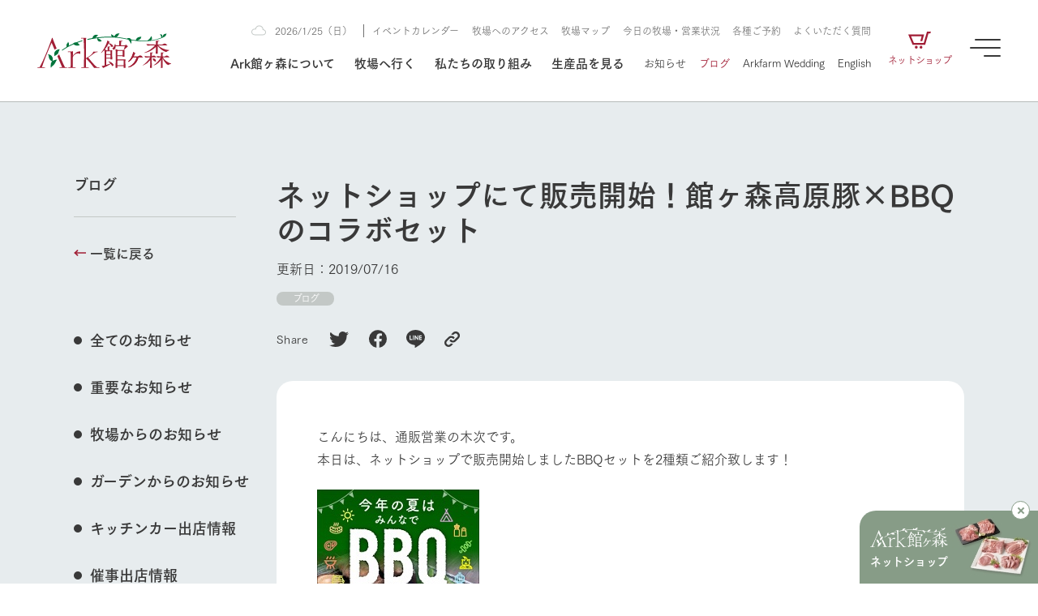

--- FILE ---
content_type: text/html; charset=UTF-8
request_url: https://www.arkfarm.co.jp/blog/2870/
body_size: 24951
content:
<!DOCTYPE html>

<html lang="ja">
<head>

<!-- Google Tag Manager -->
<script>(function(w,d,s,l,i){w[l]=w[l]||[];w[l].push({'gtm.start':
new Date().getTime(),event:'gtm.js'});var f=d.getElementsByTagName(s)[0],
j=d.createElement(s),dl=l!='dataLayer'?'&l='+l:'';j.async=true;j.src=
'https://www.googletagmanager.com/gtm.js?id='+i+dl;f.parentNode.insertBefore(j,f);
})(window,document,'script','dataLayer','GTM-W5WR2HT');</script>
<!-- End Google Tag Manager -->

<meta charset="UTF-8">
<meta http-equiv="X-UA-Compatible" content="IE=edge">
<meta name="viewport" content="width=device-width, initial-scale=1.0">

<meta name='robots' content='index, follow, max-image-preview:large, max-snippet:-1, max-video-preview:-1' />

	<!-- This site is optimized with the Yoast SEO plugin v20.2.1 - https://yoast.com/wordpress/plugins/seo/ -->
	<title>ネットショップにて販売開始！館ヶ森高原豚×BBQのコラボセット | Ark館ヶ森</title>
	<link rel="canonical" href="https://www.arkfarm.co.jp/blog/2870/" />
	<meta property="og:locale" content="ja_JP" />
	<meta property="og:type" content="article" />
	<meta property="og:title" content="ネットショップにて販売開始！館ヶ森高原豚×BBQのコラボセット | Ark館ヶ森" />
	<meta property="og:description" content="こんにちは、通販営業の木次です。 本日は、ネットショップで販売開始しましたBBQセットを2種類ご紹介致します！ 館ヶ森高原豚 スペアリブや館ヶ森高原豚 バラ肉ブロック などを詰め合わせたボリュームのある 《にぎわいセット [&hellip;]" />
	<meta property="og:url" content="https://www.arkfarm.co.jp/blog/2870/" />
	<meta property="og:site_name" content="Ark館ヶ森" />
	<meta property="article:publisher" content="https://www.facebook.com/arkfarm.tategamori/" />
	<meta property="article:published_time" content="2019-07-16T01:19:09+00:00" />
	<meta property="og:image" content="https://www.arkfarm.net/products/list?category_id=57" />
	<meta name="author" content="admin01" />
	<meta name="twitter:card" content="summary_large_image" />
	<meta name="twitter:creator" content="@arkfarm_iwate" />
	<meta name="twitter:site" content="@arkfarm_iwate" />
	<script type="application/ld+json" class="yoast-schema-graph">{"@context":"https://schema.org","@graph":[{"@type":"WebPage","@id":"https://www.arkfarm.co.jp/blog/2870/","url":"https://www.arkfarm.co.jp/blog/2870/","name":"ネットショップにて販売開始！館ヶ森高原豚×BBQのコラボセット | Ark館ヶ森","isPartOf":{"@id":"https://www.arkfarm.co.jp/#website"},"primaryImageOfPage":{"@id":"https://www.arkfarm.co.jp/blog/2870/#primaryimage"},"image":{"@id":"https://www.arkfarm.co.jp/blog/2870/#primaryimage"},"thumbnailUrl":"https://www.arkfarm.net/products/list?category_id=57","datePublished":"2019-07-16T01:19:09+00:00","dateModified":"2019-07-16T01:19:09+00:00","author":{"@id":"https://www.arkfarm.co.jp/#/schema/person/ee2094a5dcf8e3806ec371e83db73c56"},"breadcrumb":{"@id":"https://www.arkfarm.co.jp/blog/2870/#breadcrumb"},"inLanguage":"ja","potentialAction":[{"@type":"ReadAction","target":["https://www.arkfarm.co.jp/blog/2870/"]}]},{"@type":"ImageObject","inLanguage":"ja","@id":"https://www.arkfarm.co.jp/blog/2870/#primaryimage","url":"https://www.arkfarm.net/products/list?category_id=57","contentUrl":"https://www.arkfarm.net/products/list?category_id=57"},{"@type":"BreadcrumbList","@id":"https://www.arkfarm.co.jp/blog/2870/#breadcrumb","itemListElement":[{"@type":"ListItem","position":1,"name":"ホーム","item":"https://www.arkfarm.co.jp/"},{"@type":"ListItem","position":2,"name":"ネットショップにて販売開始！館ヶ森高原豚×BBQのコラボセット"}]},{"@type":"WebSite","@id":"https://www.arkfarm.co.jp/#website","url":"https://www.arkfarm.co.jp/","name":"Ark館ヶ森","description":"生きることは食べること。「食はいのち」の理念を羅針盤に、Ark館ヶ森は、次世代を育む豊かな食を創ります。","potentialAction":[{"@type":"SearchAction","target":{"@type":"EntryPoint","urlTemplate":"https://www.arkfarm.co.jp/?s={search_term_string}"},"query-input":"required name=search_term_string"}],"inLanguage":"ja"},{"@type":"Person","@id":"https://www.arkfarm.co.jp/#/schema/person/ee2094a5dcf8e3806ec371e83db73c56","name":"admin01","image":{"@type":"ImageObject","inLanguage":"ja","@id":"https://www.arkfarm.co.jp/#/schema/person/image/","url":"https://secure.gravatar.com/avatar/5b74032871d0704d6b8cbcf6615e63412774eaedd64c7e69eae1756608b663a3?s=96&d=mm&r=g","contentUrl":"https://secure.gravatar.com/avatar/5b74032871d0704d6b8cbcf6615e63412774eaedd64c7e69eae1756608b663a3?s=96&d=mm&r=g","caption":"admin01"},"sameAs":["https://www.arkfarm.co.jp/cms"]}]}</script>
	<!-- / Yoast SEO plugin. -->


<link rel='dns-prefetch' href='//webfont.fontplus.jp' />
<link rel='dns-prefetch' href='//cdn.jsdelivr.net' />
<link rel='dns-prefetch' href='//use.fontawesome.com' />
<link rel="alternate" title="oEmbed (JSON)" type="application/json+oembed" href="https://www.arkfarm.co.jp/wp-json/oembed/1.0/embed?url=https%3A%2F%2Fwww.arkfarm.co.jp%2Fblog%2F2870%2F" />
<link rel="alternate" title="oEmbed (XML)" type="text/xml+oembed" href="https://www.arkfarm.co.jp/wp-json/oembed/1.0/embed?url=https%3A%2F%2Fwww.arkfarm.co.jp%2Fblog%2F2870%2F&#038;format=xml" />
<style id='wp-img-auto-sizes-contain-inline-css' type='text/css'>
img:is([sizes=auto i],[sizes^="auto," i]){contain-intrinsic-size:3000px 1500px}
/*# sourceURL=wp-img-auto-sizes-contain-inline-css */
</style>
<style id='wp-emoji-styles-inline-css' type='text/css'>

	img.wp-smiley, img.emoji {
		display: inline !important;
		border: none !important;
		box-shadow: none !important;
		height: 1em !important;
		width: 1em !important;
		margin: 0 0.07em !important;
		vertical-align: -0.1em !important;
		background: none !important;
		padding: 0 !important;
	}
/*# sourceURL=wp-emoji-styles-inline-css */
</style>
<style id='wp-block-library-inline-css' type='text/css'>
:root{--wp-block-synced-color:#7a00df;--wp-block-synced-color--rgb:122,0,223;--wp-bound-block-color:var(--wp-block-synced-color);--wp-editor-canvas-background:#ddd;--wp-admin-theme-color:#007cba;--wp-admin-theme-color--rgb:0,124,186;--wp-admin-theme-color-darker-10:#006ba1;--wp-admin-theme-color-darker-10--rgb:0,107,160.5;--wp-admin-theme-color-darker-20:#005a87;--wp-admin-theme-color-darker-20--rgb:0,90,135;--wp-admin-border-width-focus:2px}@media (min-resolution:192dpi){:root{--wp-admin-border-width-focus:1.5px}}.wp-element-button{cursor:pointer}:root .has-very-light-gray-background-color{background-color:#eee}:root .has-very-dark-gray-background-color{background-color:#313131}:root .has-very-light-gray-color{color:#eee}:root .has-very-dark-gray-color{color:#313131}:root .has-vivid-green-cyan-to-vivid-cyan-blue-gradient-background{background:linear-gradient(135deg,#00d084,#0693e3)}:root .has-purple-crush-gradient-background{background:linear-gradient(135deg,#34e2e4,#4721fb 50%,#ab1dfe)}:root .has-hazy-dawn-gradient-background{background:linear-gradient(135deg,#faaca8,#dad0ec)}:root .has-subdued-olive-gradient-background{background:linear-gradient(135deg,#fafae1,#67a671)}:root .has-atomic-cream-gradient-background{background:linear-gradient(135deg,#fdd79a,#004a59)}:root .has-nightshade-gradient-background{background:linear-gradient(135deg,#330968,#31cdcf)}:root .has-midnight-gradient-background{background:linear-gradient(135deg,#020381,#2874fc)}:root{--wp--preset--font-size--normal:16px;--wp--preset--font-size--huge:42px}.has-regular-font-size{font-size:1em}.has-larger-font-size{font-size:2.625em}.has-normal-font-size{font-size:var(--wp--preset--font-size--normal)}.has-huge-font-size{font-size:var(--wp--preset--font-size--huge)}.has-text-align-center{text-align:center}.has-text-align-left{text-align:left}.has-text-align-right{text-align:right}.has-fit-text{white-space:nowrap!important}#end-resizable-editor-section{display:none}.aligncenter{clear:both}.items-justified-left{justify-content:flex-start}.items-justified-center{justify-content:center}.items-justified-right{justify-content:flex-end}.items-justified-space-between{justify-content:space-between}.screen-reader-text{border:0;clip-path:inset(50%);height:1px;margin:-1px;overflow:hidden;padding:0;position:absolute;width:1px;word-wrap:normal!important}.screen-reader-text:focus{background-color:#ddd;clip-path:none;color:#444;display:block;font-size:1em;height:auto;left:5px;line-height:normal;padding:15px 23px 14px;text-decoration:none;top:5px;width:auto;z-index:100000}html :where(.has-border-color){border-style:solid}html :where([style*=border-top-color]){border-top-style:solid}html :where([style*=border-right-color]){border-right-style:solid}html :where([style*=border-bottom-color]){border-bottom-style:solid}html :where([style*=border-left-color]){border-left-style:solid}html :where([style*=border-width]){border-style:solid}html :where([style*=border-top-width]){border-top-style:solid}html :where([style*=border-right-width]){border-right-style:solid}html :where([style*=border-bottom-width]){border-bottom-style:solid}html :where([style*=border-left-width]){border-left-style:solid}html :where(img[class*=wp-image-]){height:auto;max-width:100%}:where(figure){margin:0 0 1em}html :where(.is-position-sticky){--wp-admin--admin-bar--position-offset:var(--wp-admin--admin-bar--height,0px)}@media screen and (max-width:600px){html :where(.is-position-sticky){--wp-admin--admin-bar--position-offset:0px}}

/*# sourceURL=wp-block-library-inline-css */
</style><style id='global-styles-inline-css' type='text/css'>
:root{--wp--preset--aspect-ratio--square: 1;--wp--preset--aspect-ratio--4-3: 4/3;--wp--preset--aspect-ratio--3-4: 3/4;--wp--preset--aspect-ratio--3-2: 3/2;--wp--preset--aspect-ratio--2-3: 2/3;--wp--preset--aspect-ratio--16-9: 16/9;--wp--preset--aspect-ratio--9-16: 9/16;--wp--preset--color--black: #000000;--wp--preset--color--cyan-bluish-gray: #abb8c3;--wp--preset--color--white: #ffffff;--wp--preset--color--pale-pink: #f78da7;--wp--preset--color--vivid-red: #cf2e2e;--wp--preset--color--luminous-vivid-orange: #ff6900;--wp--preset--color--luminous-vivid-amber: #fcb900;--wp--preset--color--light-green-cyan: #7bdcb5;--wp--preset--color--vivid-green-cyan: #00d084;--wp--preset--color--pale-cyan-blue: #8ed1fc;--wp--preset--color--vivid-cyan-blue: #0693e3;--wp--preset--color--vivid-purple: #9b51e0;--wp--preset--gradient--vivid-cyan-blue-to-vivid-purple: linear-gradient(135deg,rgb(6,147,227) 0%,rgb(155,81,224) 100%);--wp--preset--gradient--light-green-cyan-to-vivid-green-cyan: linear-gradient(135deg,rgb(122,220,180) 0%,rgb(0,208,130) 100%);--wp--preset--gradient--luminous-vivid-amber-to-luminous-vivid-orange: linear-gradient(135deg,rgb(252,185,0) 0%,rgb(255,105,0) 100%);--wp--preset--gradient--luminous-vivid-orange-to-vivid-red: linear-gradient(135deg,rgb(255,105,0) 0%,rgb(207,46,46) 100%);--wp--preset--gradient--very-light-gray-to-cyan-bluish-gray: linear-gradient(135deg,rgb(238,238,238) 0%,rgb(169,184,195) 100%);--wp--preset--gradient--cool-to-warm-spectrum: linear-gradient(135deg,rgb(74,234,220) 0%,rgb(151,120,209) 20%,rgb(207,42,186) 40%,rgb(238,44,130) 60%,rgb(251,105,98) 80%,rgb(254,248,76) 100%);--wp--preset--gradient--blush-light-purple: linear-gradient(135deg,rgb(255,206,236) 0%,rgb(152,150,240) 100%);--wp--preset--gradient--blush-bordeaux: linear-gradient(135deg,rgb(254,205,165) 0%,rgb(254,45,45) 50%,rgb(107,0,62) 100%);--wp--preset--gradient--luminous-dusk: linear-gradient(135deg,rgb(255,203,112) 0%,rgb(199,81,192) 50%,rgb(65,88,208) 100%);--wp--preset--gradient--pale-ocean: linear-gradient(135deg,rgb(255,245,203) 0%,rgb(182,227,212) 50%,rgb(51,167,181) 100%);--wp--preset--gradient--electric-grass: linear-gradient(135deg,rgb(202,248,128) 0%,rgb(113,206,126) 100%);--wp--preset--gradient--midnight: linear-gradient(135deg,rgb(2,3,129) 0%,rgb(40,116,252) 100%);--wp--preset--font-size--small: 13px;--wp--preset--font-size--medium: 20px;--wp--preset--font-size--large: 36px;--wp--preset--font-size--x-large: 42px;--wp--preset--spacing--20: 0.44rem;--wp--preset--spacing--30: 0.67rem;--wp--preset--spacing--40: 1rem;--wp--preset--spacing--50: 1.5rem;--wp--preset--spacing--60: 2.25rem;--wp--preset--spacing--70: 3.38rem;--wp--preset--spacing--80: 5.06rem;--wp--preset--shadow--natural: 6px 6px 9px rgba(0, 0, 0, 0.2);--wp--preset--shadow--deep: 12px 12px 50px rgba(0, 0, 0, 0.4);--wp--preset--shadow--sharp: 6px 6px 0px rgba(0, 0, 0, 0.2);--wp--preset--shadow--outlined: 6px 6px 0px -3px rgb(255, 255, 255), 6px 6px rgb(0, 0, 0);--wp--preset--shadow--crisp: 6px 6px 0px rgb(0, 0, 0);}:where(.is-layout-flex){gap: 0.5em;}:where(.is-layout-grid){gap: 0.5em;}body .is-layout-flex{display: flex;}.is-layout-flex{flex-wrap: wrap;align-items: center;}.is-layout-flex > :is(*, div){margin: 0;}body .is-layout-grid{display: grid;}.is-layout-grid > :is(*, div){margin: 0;}:where(.wp-block-columns.is-layout-flex){gap: 2em;}:where(.wp-block-columns.is-layout-grid){gap: 2em;}:where(.wp-block-post-template.is-layout-flex){gap: 1.25em;}:where(.wp-block-post-template.is-layout-grid){gap: 1.25em;}.has-black-color{color: var(--wp--preset--color--black) !important;}.has-cyan-bluish-gray-color{color: var(--wp--preset--color--cyan-bluish-gray) !important;}.has-white-color{color: var(--wp--preset--color--white) !important;}.has-pale-pink-color{color: var(--wp--preset--color--pale-pink) !important;}.has-vivid-red-color{color: var(--wp--preset--color--vivid-red) !important;}.has-luminous-vivid-orange-color{color: var(--wp--preset--color--luminous-vivid-orange) !important;}.has-luminous-vivid-amber-color{color: var(--wp--preset--color--luminous-vivid-amber) !important;}.has-light-green-cyan-color{color: var(--wp--preset--color--light-green-cyan) !important;}.has-vivid-green-cyan-color{color: var(--wp--preset--color--vivid-green-cyan) !important;}.has-pale-cyan-blue-color{color: var(--wp--preset--color--pale-cyan-blue) !important;}.has-vivid-cyan-blue-color{color: var(--wp--preset--color--vivid-cyan-blue) !important;}.has-vivid-purple-color{color: var(--wp--preset--color--vivid-purple) !important;}.has-black-background-color{background-color: var(--wp--preset--color--black) !important;}.has-cyan-bluish-gray-background-color{background-color: var(--wp--preset--color--cyan-bluish-gray) !important;}.has-white-background-color{background-color: var(--wp--preset--color--white) !important;}.has-pale-pink-background-color{background-color: var(--wp--preset--color--pale-pink) !important;}.has-vivid-red-background-color{background-color: var(--wp--preset--color--vivid-red) !important;}.has-luminous-vivid-orange-background-color{background-color: var(--wp--preset--color--luminous-vivid-orange) !important;}.has-luminous-vivid-amber-background-color{background-color: var(--wp--preset--color--luminous-vivid-amber) !important;}.has-light-green-cyan-background-color{background-color: var(--wp--preset--color--light-green-cyan) !important;}.has-vivid-green-cyan-background-color{background-color: var(--wp--preset--color--vivid-green-cyan) !important;}.has-pale-cyan-blue-background-color{background-color: var(--wp--preset--color--pale-cyan-blue) !important;}.has-vivid-cyan-blue-background-color{background-color: var(--wp--preset--color--vivid-cyan-blue) !important;}.has-vivid-purple-background-color{background-color: var(--wp--preset--color--vivid-purple) !important;}.has-black-border-color{border-color: var(--wp--preset--color--black) !important;}.has-cyan-bluish-gray-border-color{border-color: var(--wp--preset--color--cyan-bluish-gray) !important;}.has-white-border-color{border-color: var(--wp--preset--color--white) !important;}.has-pale-pink-border-color{border-color: var(--wp--preset--color--pale-pink) !important;}.has-vivid-red-border-color{border-color: var(--wp--preset--color--vivid-red) !important;}.has-luminous-vivid-orange-border-color{border-color: var(--wp--preset--color--luminous-vivid-orange) !important;}.has-luminous-vivid-amber-border-color{border-color: var(--wp--preset--color--luminous-vivid-amber) !important;}.has-light-green-cyan-border-color{border-color: var(--wp--preset--color--light-green-cyan) !important;}.has-vivid-green-cyan-border-color{border-color: var(--wp--preset--color--vivid-green-cyan) !important;}.has-pale-cyan-blue-border-color{border-color: var(--wp--preset--color--pale-cyan-blue) !important;}.has-vivid-cyan-blue-border-color{border-color: var(--wp--preset--color--vivid-cyan-blue) !important;}.has-vivid-purple-border-color{border-color: var(--wp--preset--color--vivid-purple) !important;}.has-vivid-cyan-blue-to-vivid-purple-gradient-background{background: var(--wp--preset--gradient--vivid-cyan-blue-to-vivid-purple) !important;}.has-light-green-cyan-to-vivid-green-cyan-gradient-background{background: var(--wp--preset--gradient--light-green-cyan-to-vivid-green-cyan) !important;}.has-luminous-vivid-amber-to-luminous-vivid-orange-gradient-background{background: var(--wp--preset--gradient--luminous-vivid-amber-to-luminous-vivid-orange) !important;}.has-luminous-vivid-orange-to-vivid-red-gradient-background{background: var(--wp--preset--gradient--luminous-vivid-orange-to-vivid-red) !important;}.has-very-light-gray-to-cyan-bluish-gray-gradient-background{background: var(--wp--preset--gradient--very-light-gray-to-cyan-bluish-gray) !important;}.has-cool-to-warm-spectrum-gradient-background{background: var(--wp--preset--gradient--cool-to-warm-spectrum) !important;}.has-blush-light-purple-gradient-background{background: var(--wp--preset--gradient--blush-light-purple) !important;}.has-blush-bordeaux-gradient-background{background: var(--wp--preset--gradient--blush-bordeaux) !important;}.has-luminous-dusk-gradient-background{background: var(--wp--preset--gradient--luminous-dusk) !important;}.has-pale-ocean-gradient-background{background: var(--wp--preset--gradient--pale-ocean) !important;}.has-electric-grass-gradient-background{background: var(--wp--preset--gradient--electric-grass) !important;}.has-midnight-gradient-background{background: var(--wp--preset--gradient--midnight) !important;}.has-small-font-size{font-size: var(--wp--preset--font-size--small) !important;}.has-medium-font-size{font-size: var(--wp--preset--font-size--medium) !important;}.has-large-font-size{font-size: var(--wp--preset--font-size--large) !important;}.has-x-large-font-size{font-size: var(--wp--preset--font-size--x-large) !important;}
/*# sourceURL=global-styles-inline-css */
</style>

<style id='classic-theme-styles-inline-css' type='text/css'>
/*! This file is auto-generated */
.wp-block-button__link{color:#fff;background-color:#32373c;border-radius:9999px;box-shadow:none;text-decoration:none;padding:calc(.667em + 2px) calc(1.333em + 2px);font-size:1.125em}.wp-block-file__button{background:#32373c;color:#fff;text-decoration:none}
/*# sourceURL=/wp-includes/css/classic-themes.min.css */
</style>
<link rel='stylesheet' id='contact-form-7-css' href='https://www.arkfarm.co.jp/cms/wp-content/plugins/contact-form-7/includes/css/styles.css?ver=5.7.4' type='text/css' media='all' />
<link rel='stylesheet' id='trp-language-switcher-style-css' href='https://www.arkfarm.co.jp/cms/wp-content/plugins/translatepress-multilingual/assets/css/trp-language-switcher.css?ver=2.5.0' type='text/css' media='all' />
<link rel='stylesheet' id='wp_theme_init-css' href='https://www.arkfarm.co.jp/cms/wp-content/themes/arkfarm_since_240213/style.css?ver=6.9' type='text/css' media='all' />
<link rel='stylesheet' id='fontawesome-css' href='https://use.fontawesome.com/releases/v5.15.1/css/all.css?ver=6.9' type='text/css' media='all' />
<link rel='stylesheet' id='sanitize.css-css' href='https://www.arkfarm.co.jp/cms/wp-content/themes/arkfarm_since_240213/assets/css/sanitize.css?ver=6.9' type='text/css' media='all' />
<link rel='stylesheet' id='swiper-bundle.min.css-css' href='https://cdn.jsdelivr.net/npm/swiper@8/swiper-bundle.min.css?ver=6.9' type='text/css' media='all' />
<link rel='stylesheet' id='style.css-css' href='https://www.arkfarm.co.jp/cms/wp-content/themes/arkfarm_since_240213/assets/css/style.css?ver=6.9' type='text/css' media='all' />
<link rel='stylesheet' id='editor-style.css-css' href='https://www.arkfarm.co.jp/cms/wp-content/themes/arkfarm_since_240213/assets/css/editor-style.css?ver=6.9' type='text/css' media='all' />
<link rel='stylesheet' id='cf7cf-style-css' href='https://www.arkfarm.co.jp/cms/wp-content/plugins/cf7-conditional-fields/style.css?ver=2.3.4' type='text/css' media='all' />
<script type="text/javascript" src="https://www.arkfarm.co.jp/cms/wp-includes/js/jquery/jquery.min.js?ver=3.7.1" id="jquery-core-js"></script>
<script type="text/javascript" src="https://www.arkfarm.co.jp/cms/wp-includes/js/jquery/jquery-migrate.min.js?ver=3.4.1" id="jquery-migrate-js"></script>
<link rel="https://api.w.org/" href="https://www.arkfarm.co.jp/wp-json/" /><link rel="alternate" title="JSON" type="application/json" href="https://www.arkfarm.co.jp/wp-json/wp/v2/posts/2870" /><link rel="EditURI" type="application/rsd+xml" title="RSD" href="https://www.arkfarm.co.jp/cms/xmlrpc.php?rsd" />
<link rel='shortlink' href='https://www.arkfarm.co.jp/?p=2870' />
<link rel="alternate" hreflang="ja" href="https://www.arkfarm.co.jp/blog/2870/"/>
<link rel="alternate" hreflang="en-US" href="https://www.arkfarm.co.jp/en/blog/2870/"/>
<link rel="alternate" hreflang="en" href="https://www.arkfarm.co.jp/en/blog/2870/"/>
<link rel="icon" href="https://www.arkfarm.co.jp/cms/wp-content/uploads/2023/02/cropped-favicon_arkfarm-32x32.png" sizes="32x32" />
<link rel="icon" href="https://www.arkfarm.co.jp/cms/wp-content/uploads/2023/02/cropped-favicon_arkfarm-192x192.png" sizes="192x192" />
<link rel="apple-touch-icon" href="https://www.arkfarm.co.jp/cms/wp-content/uploads/2023/02/cropped-favicon_arkfarm-180x180.png" />
<meta name="msapplication-TileImage" content="https://www.arkfarm.co.jp/cms/wp-content/uploads/2023/02/cropped-favicon_arkfarm-270x270.png" />

<link rel="preconnect" href="https://fonts.googleapis.com">
<link rel="preconnect" href="https://fonts.gstatic.com" crossorigin>
<link href="https://fonts.googleapis.com/css2?family=EB+Garamond&display=swap" rel="stylesheet">

</head>


<body data-rsssl=1 id="%e3%83%8d%e3%83%83%e3%83%88%e3%82%b7%e3%83%a7%e3%83%83%e3%83%97%e3%81%ab%e3%81%a6%e8%b2%a9%e5%a3%b2%e9%96%8b%e5%a7%8b%ef%bc%81%e9%a4%a8%e3%83%b6%e6%a3%ae%e9%ab%98%e5%8e%9f%e8%b1%9axbbq%e3%81%ae" class="wp-singular post-template-default single single-post postid-2870 single-format-standard wp-theme-arkfarm_since_240213 style-common-broad translatepress-ja">

<!-- Google Tag Manager (noscript) -->
<noscript><iframe src="https://www.googletagmanager.com/ns.html?id=GTM-W5WR2HT"
height="0" width="0" style="display:none;visibility:hidden"></iframe></noscript>
<!-- End Google Tag Manager (noscript) -->


<div id="wrapper">

<div id="top-shop-bnr" class="active">
  <a
  id="ecTopbnr"
  target="_blank"
  href="https://www.arkfarm.net/"
  class="inner"
  >
    <div class="left">
      <div class="img-box">
        <img
        class="of-ct"
        src="https://www.arkfarm.co.jp/cms/wp-content/themes/arkfarm_since_240213/assets/image/top/top_bnr_fixed_symbol_01.svg"
        alt="Ark館ヶ森"
        >
      </div>
      <h3 class="title">
        <span>
          ネットショップ
        </span>
      </h3>
    </div>
    <div class="right">
      <div class="img-box">
        <img
        class="of-ct"
        src="https://www.arkfarm.co.jp/cms/wp-content/themes/arkfarm_since_240213/assets/image/top/top_bnr_shop_fixed_01.jpg"
        >
      </div>
    </div>
  </a>
  <div class="close">
    <span></span>
    <span></span>
  </div>
</div>

<div id="bnr-subscribe">
  <a
  id="ecTeiki"
  target="_blank"
  href="https://www.arkfarm.net/products/list?category_id=11"
  class="inner"
  >
    <span>
      Ark館ヶ森の定期便
    </span>
  </a>
</div>

<div id="farm-bottom">
  <a
  class="btn-bottom left"
  href="https://www.arkfarm.co.jp/farm/farm_map/"
  >
    <span>
      牧場マップ<br>を見る
    </span>
  </a>
  <a
  class="btn-bottom center"
  href="https://www.arkfarm.co.jp/farm/farm_today/"
  >
    <span>
      今日の牧場<br>営業状況
    </span>
  </a>
      <a
  id="ecTeiki"
  class="btn-bottom right"
  href="https://www.arkfarm.net/products/list?category_id=11"
  target="_blank"
  >
    <span>
      Ark館ヶ森の<br>定期便
    </span>
  </a>
  </div>


<div id="btn-burger">
  <div class="btn-burger-inner">
    <span></span>
    <span></span>
    <span></span>
  </div>
  <div class="btn-burder-message">
    <span>
      MENU
    </span>
  </div>
</div>

<div id="btn-farm-menu">
  <div class="btn-farm-menu-inner">
    <span></span>
    <span></span>
    <span></span>
  </div>
  <div class="btn-farm-menu-message">
    <span>
      牧場 MENU
    </span>
  </div>
</div>
<div id="megamenu-back-black"></div>

<div
id="megamenu-about"
class="megamenu-container type-card"
>
  <div class="content-inner">
    <div class="content-width">
      <div class="left">
        <div class="btn-list">
          
<a
id=""
href="https://www.arkfarm.co.jp/about/"
class="btn-underline line-color-winered line-direction-to-right"
target="_self"
>

  <div class="btn-inner">

    
        <span class="text text-color-black">
      Ark館ヶ森について    </span>

              <span class="icon-right icon-color-winered">
                <span class="arrow">
          <svg xmlns="http://www.w3.org/2000/svg" width="14.801" height="7.615" viewBox="0 0 14.801 7.615"><path class="a" d="M8.816-2.128V-13.44H7.184V-2.128A10.7,10.7,0,0,0,4.992-4.256l-.8,1.44A18.808,18.808,0,0,1,8,1.36a18.808,18.808,0,0,1,3.808-4.176l-.8-1.44A10.7,10.7,0,0,0,8.816-2.128Z" transform="translate(13.44 11.808) rotate(-90)"/></svg>
          <svg xmlns="http://www.w3.org/2000/svg" width="14.801" height="7.615" viewBox="0 0 14.801 7.615"><path class="a" d="M8.816-2.128V-13.44H7.184V-2.128A10.7,10.7,0,0,0,4.992-4.256l-.8,1.44A18.808,18.808,0,0,1,8,1.36a18.808,18.808,0,0,1,3.808-4.176l-.8-1.44A10.7,10.7,0,0,0,8.816-2.128Z" transform="translate(13.44 11.808) rotate(-90)"/></svg>
        </span>
              </span>
      </div>

</a>        </div>
      </div>
      <div class="right">
        <div class="card-megamenu-list">
                    <a
          href="https://www.arkfarm.co.jp/about/introduction/"
          class="card-megamenu-item hover-scaling"
          target=""
          >
            <div class="card-megamenu-thumb img-box hover-scaling-image">
              <img
              class="of-cv"
              src="https://www.arkfarm.co.jp/cms/wp-content/themes/arkfarm_since_240213/assets/image/common/megamenu/megamenu_thumb_about_main_02.jpg"
              alt="1Pでわかる Ark館ヶ森"
              >
            </div>
            <h3 class="card-megamenu-ttl">
              <span class="hover-scaling-text">
                1Pでわかる Ark館ヶ森              </span>
            </h3>
            <p class="card-megamenu-description">
              私たちの創業ストーリーから、事業領域・取り組みまで、関連トピックを取り上げながら1Pでわかりやすくご紹介します。            </p>
          </a>
                    <a
          href="https://www.arkfarm.co.jp/about/message/"
          class="card-megamenu-item hover-scaling"
          target=""
          >
            <div class="card-megamenu-thumb img-box hover-scaling-image">
              <img
              class="of-cv"
              src="https://www.arkfarm.co.jp/cms/wp-content/themes/arkfarm_since_240213/assets/image/common/megamenu/megamenu_thumb_about_philosophy_01.jpg"
              alt="わたしたちの想い"
              >
            </div>
            <h3 class="card-megamenu-ttl">
              <span class="hover-scaling-text">
                わたしたちの想い              </span>
            </h3>
            <p class="card-megamenu-description">
              生きることは食べること。「食はいのち」の理念に込められた想いや、農業を未来につなぐための使命をお伝えします。            </p>
          </a>
                    <a
          href="https://www.arkfarm.co.jp/about/agriculture/"
          class="card-megamenu-item hover-scaling"
          target=""
          >
            <div class="card-megamenu-thumb img-box hover-scaling-image">
              <img
              class="of-cv"
              src="https://www.arkfarm.co.jp/cms/wp-content/themes/arkfarm_since_240213/assets/image/common/megamenu/megamenu_thumb_about_agriculture_01.jpg"
              alt="農業の未来に向けて"
              >
            </div>
            <h3 class="card-megamenu-ttl">
              <span class="hover-scaling-text">
                農業の未来に向けて              </span>
            </h3>
            <p class="card-megamenu-description">
              循環型農業をはじめ、私たちが持続可能な農業のために推進している3つの取り組みをご紹介します。            </p>
          </a>
                    <a
          href="https://www.arkfarm.co.jp/about/company/"
          class="card-megamenu-item hover-scaling"
          target=""
          >
            <div class="card-megamenu-thumb img-box hover-scaling-image">
              <img
              class="of-cv"
              src="https://www.arkfarm.co.jp/cms/wp-content/themes/arkfarm_since_240213/assets/image/common/megamenu/megamenu_thumb_about_company_01.jpg"
              alt="企業情報"
              >
            </div>
            <h3 class="card-megamenu-ttl">
              <span class="hover-scaling-text">
                企業情報              </span>
            </h3>
            <p class="card-megamenu-description">
              1972年から時代の変革とともに歩んできたArk館ヶ森のヒストリーや会社概要など、株式会社アークにまつわる情報をご紹介します。            </p>
          </a>
                    <a
          href="https://youtu.be/nb_J9SklPJ4"
          class="card-megamenu-item hover-scaling"
          target="_blank"
          >
            <div class="card-megamenu-thumb img-box hover-scaling-image">
              <img
              class="of-cv"
              src="https://www.arkfarm.co.jp/cms/wp-content/themes/arkfarm_since_240213/assets/image/common/megamenu/megamenu_thumb_about_movie_01.jpg"
              alt="50周年ヒストリー映像"
              >
            </div>
            <h3 class="card-megamenu-ttl">
              <span class="hover-scaling-text">
                50周年ヒストリー映像              </span>
            </h3>
            <p class="card-megamenu-description">
              アークグループの創業50周年を記念し、これまでのあゆみをまとめた映像を制作いたしました。（動画サイトが開きます）            </p>
          </a>
                  </div>
      </div>
    </div>
  </div>
</div>
<div
id="megamenu-strategy"
class="megamenu-container type-card"
>
  <div class="content-inner">
    <div class="content-width">
      <div class="left">
        <div class="btn-list">
          
<a
id=""
href="https://www.arkfarm.co.jp/strategy/"
class="btn-underline line-color-winered line-direction-to-right"
target="_self"
>

  <div class="btn-inner">

    
        <span class="text text-color-black">
      私たちの取り組み    </span>

              <span class="icon-right icon-color-winered">
                <span class="arrow">
          <svg xmlns="http://www.w3.org/2000/svg" width="14.801" height="7.615" viewBox="0 0 14.801 7.615"><path class="a" d="M8.816-2.128V-13.44H7.184V-2.128A10.7,10.7,0,0,0,4.992-4.256l-.8,1.44A18.808,18.808,0,0,1,8,1.36a18.808,18.808,0,0,1,3.808-4.176l-.8-1.44A10.7,10.7,0,0,0,8.816-2.128Z" transform="translate(13.44 11.808) rotate(-90)"/></svg>
          <svg xmlns="http://www.w3.org/2000/svg" width="14.801" height="7.615" viewBox="0 0 14.801 7.615"><path class="a" d="M8.816-2.128V-13.44H7.184V-2.128A10.7,10.7,0,0,0,4.992-4.256l-.8,1.44A18.808,18.808,0,0,1,8,1.36a18.808,18.808,0,0,1,3.808-4.176l-.8-1.44A10.7,10.7,0,0,0,8.816-2.128Z" transform="translate(13.44 11.808) rotate(-90)"/></svg>
        </span>
              </span>
      </div>

</a>        </div>
      </div>
      <div class="right">
        <div class="card-megamenu-list">
                    <a
          href="https://www.arkfarm.co.jp/strategy/growing/"
          class="card-megamenu-item hover-scaling"
          target=""
          >
            <div class="card-megamenu-thumb img-box hover-scaling-image">
              <img
              class="of-cv"
              src="https://www.arkfarm.co.jp/cms/wp-content/themes/arkfarm_since_240213/assets/image/common/megamenu/megamenu_thumb_strategy_growing_01.jpg"
              alt="育てる"
              >
            </div>
            <h3 class="card-megamenu-ttl">
              <span class="hover-scaling-text">
                育てる              </span>
            </h3>
            <p class="card-megamenu-description">
              環境を整え、<br>豊かな命を育む            </p>
          </a>
                    <a
          href="https://www.arkfarm.co.jp/strategy/manufacture/"
          class="card-megamenu-item hover-scaling"
          target=""
          >
            <div class="card-megamenu-thumb img-box hover-scaling-image">
              <img
              class="of-cv"
              src="https://www.arkfarm.co.jp/cms/wp-content/themes/arkfarm_since_240213/assets/image/common/megamenu/megamenu_thumb_strategy_manufacture_01.jpg"
              alt="つくる"
              >
            </div>
            <h3 class="card-megamenu-ttl">
              <span class="hover-scaling-text">
                つくる              </span>
            </h3>
            <p class="card-megamenu-description">
              おいしさと安心を、<br>まっすぐにつくる            </p>
          </a>
                    <a
          href="https://www.arkfarm.co.jp/strategy/link/"
          class="card-megamenu-item hover-scaling"
          target=""
          >
            <div class="card-megamenu-thumb img-box hover-scaling-image">
              <img
              class="of-cv"
              src="https://www.arkfarm.co.jp/cms/wp-content/themes/arkfarm_since_240213/assets/image/common/megamenu/megamenu_thumb_strategy_link_01.jpg"
              alt="つなげる"
              >
            </div>
            <h3 class="card-megamenu-ttl">
              <span class="hover-scaling-text">
                つなげる              </span>
            </h3>
            <p class="card-megamenu-description">
              食を人々に届け、<br>未来への輪を描く            </p>
          </a>
                    <a
          href="https://www.arkfarm.co.jp/strategy/recycle/"
          class="card-megamenu-item hover-scaling"
          target=""
          >
            <div class="card-megamenu-thumb img-box hover-scaling-image">
              <img
              class="of-cv"
              src="https://www.arkfarm.co.jp/cms/wp-content/themes/arkfarm_since_240213/assets/image/common/megamenu/megamenu_thumb_strategy_recycle_01.jpg"
              alt="循環する"
              >
            </div>
            <h3 class="card-megamenu-ttl">
              <span class="hover-scaling-text">
                循環する              </span>
            </h3>
            <p class="card-megamenu-description">
              この地で挑んできた<br>循環型農業のかたち            </p>
          </a>
                  </div>
      </div>
    </div>
  </div>
</div>
<div
id="megamenu-foodproduct"
class="megamenu-container type-card"
>
  <div class="content-inner">
    <div class="content-width">
      <div class="left">
        <div class="btn-list">
          
<a
id=""
href="https://www.arkfarm.co.jp/foodproduct/"
class="btn-underline line-color-winered line-direction-to-right"
target="_self"
>

  <div class="btn-inner">

    
        <span class="text text-color-black">
      生産品を見る    </span>

              <span class="icon-right icon-color-winered">
                <span class="arrow">
          <svg xmlns="http://www.w3.org/2000/svg" width="14.801" height="7.615" viewBox="0 0 14.801 7.615"><path class="a" d="M8.816-2.128V-13.44H7.184V-2.128A10.7,10.7,0,0,0,4.992-4.256l-.8,1.44A18.808,18.808,0,0,1,8,1.36a18.808,18.808,0,0,1,3.808-4.176l-.8-1.44A10.7,10.7,0,0,0,8.816-2.128Z" transform="translate(13.44 11.808) rotate(-90)"/></svg>
          <svg xmlns="http://www.w3.org/2000/svg" width="14.801" height="7.615" viewBox="0 0 14.801 7.615"><path class="a" d="M8.816-2.128V-13.44H7.184V-2.128A10.7,10.7,0,0,0,4.992-4.256l-.8,1.44A18.808,18.808,0,0,1,8,1.36a18.808,18.808,0,0,1,3.808-4.176l-.8-1.44A10.7,10.7,0,0,0,8.816-2.128Z" transform="translate(13.44 11.808) rotate(-90)"/></svg>
        </span>
              </span>
      </div>

</a>        </div>
      </div>
      <div class="right">
        <div class="card-megamenu-list">
                    <a
          href="https://www.arkfarm.co.jp/foodproduct/tategamori_kogen_buta_pork/"
          class="card-megamenu-item hover-scaling"
          target=""
          >
            <div class="card-megamenu-thumb img-box hover-scaling-image">
              <img
              class="of-cv"
              src="https://www.arkfarm.co.jp/cms/wp-content/themes/arkfarm_since_240213/assets/image/common/megamenu/megamenu_thumb_foodproduct_kohgenbuta_01.jpg"
              alt="館ヶ森高原豚"
              >
            </div>
            <h3 class="card-megamenu-ttl">
              <span class="hover-scaling-text">
                館ヶ森高原豚              </span>
            </h3>
            <p class="card-megamenu-description">
              岩手県館ヶ森地域の豊かな自然の中、徹底したこだわりと、厳しい衛生管理の元、愛情を込めて育てています。            </p>
          </a>
                    <a
          href="https://www.arkfarm.co.jp/foodproduct#foodproduct-products"
          class="card-megamenu-item hover-scaling"
          target=""
          >
            <div class="card-megamenu-thumb img-box hover-scaling-image">
              <img
              class="of-cv"
              src="https://www.arkfarm.co.jp/cms/wp-content/themes/arkfarm_since_240213/assets/image/common/megamenu/megamenu_thumb_foodproduct_products_01.jpg"
              alt="生産品一覧"
              >
            </div>
            <h3 class="card-megamenu-ttl">
              <span class="hover-scaling-text">
                生産品一覧              </span>
            </h3>
            <p class="card-megamenu-description">
              健やかで笑顔溢れる毎日のために、安全・安心で高品質なものだけをつくっています。            </p>
          </a>
                    <a
          href="https://www.arkfarm.co.jp/foodproduct/value/"
          class="card-megamenu-item hover-scaling"
          target=""
          >
            <div class="card-megamenu-thumb img-box hover-scaling-image">
              <img
              class="of-cv"
              src="https://www.arkfarm.co.jp/cms/wp-content/themes/arkfarm_since_240213/assets/image/common/megamenu/megamenu_thumb_foodproduct_value_02.jpg"
              alt="生産品への想い"
              >
            </div>
            <h3 class="card-megamenu-ttl">
              <span class="hover-scaling-text">
                生産品への想い              </span>
            </h3>
            <p class="card-megamenu-description">
              Ark館ヶ森の食品はすべて、「家族に安心して食べさせられるものだけを作る」という一貫した信念のもとで作られています。            </p>
          </a>
                  </div>
      </div>
    </div>
  </div>
</div>

<div id="megamenu-farm" class="megamenu-container type-card">
  <div class="content-inner">
    <div class="content-width">
      <div class="left">
        <div class="upper">
          <div class="btn-list">
            
<a
id=""
href="https://www.arkfarm.co.jp/farm/"
class="btn-underline line-color-winered line-direction-to-right"
target="_self"
>

  <div class="btn-inner">

    
        <span class="text text-color-black">
      牧場へ行く    </span>

              <span class="icon-right icon-color-winered">
                <span class="arrow">
          <svg xmlns="http://www.w3.org/2000/svg" width="14.801" height="7.615" viewBox="0 0 14.801 7.615"><path class="a" d="M8.816-2.128V-13.44H7.184V-2.128A10.7,10.7,0,0,0,4.992-4.256l-.8,1.44A18.808,18.808,0,0,1,8,1.36a18.808,18.808,0,0,1,3.808-4.176l-.8-1.44A10.7,10.7,0,0,0,8.816-2.128Z" transform="translate(13.44 11.808) rotate(-90)"/></svg>
          <svg xmlns="http://www.w3.org/2000/svg" width="14.801" height="7.615" viewBox="0 0 14.801 7.615"><path class="a" d="M8.816-2.128V-13.44H7.184V-2.128A10.7,10.7,0,0,0,4.992-4.256l-.8,1.44A18.808,18.808,0,0,1,8,1.36a18.808,18.808,0,0,1,3.808-4.176l-.8-1.44A10.7,10.7,0,0,0,8.816-2.128Z" transform="translate(13.44 11.808) rotate(-90)"/></svg>
        </span>
              </span>
      </div>

</a>          </div>
        </div>
                <div class="lower">
                    <div class="link-box">
            <a href="https://www.arkfarm.co.jp/farm/hours/" class="link">
              <img
              class="icon of-ct"
              src="https://www.arkfarm.co.jp/cms/wp-content/themes/arkfarm_since_240213/assets/image/icon/icon_clock_black_01.svg"
              alt="営業時間・料金"
              >
              <span class="link-ttl">
                営業時間・料金              </span>
            </a>
          </div>
                    <div class="link-box">
            <a href="https://www.arkfarm.co.jp/farm/access/" class="link">
              <img
              class="icon of-ct"
              src="https://www.arkfarm.co.jp/cms/wp-content/themes/arkfarm_since_240213/assets/image/icon/icon_pin_black_01.svg"
              alt="交通アクセス"
              >
              <span class="link-ttl">
                交通アクセス              </span>
            </a>
          </div>
                    <div class="link-box">
            <a href="https://www.arkfarm.co.jp/farm/farm_faq/" class="link">
              <img
              class="icon of-ct"
              src="https://www.arkfarm.co.jp/cms/wp-content/themes/arkfarm_since_240213/assets/image/icon/icon_question_black_01.svg"
              alt="よくいただく質問"
              >
              <span class="link-ttl">
                よくいただく質問              </span>
            </a>
          </div>
                    <div class="link-box">
            <a href="https://www.arkfarm.co.jp/farm/group/" class="link">
              <img
              class="icon of-ct"
              src="https://www.arkfarm.co.jp/cms/wp-content/themes/arkfarm_since_240213/assets/image/icon/icon_people_black_01.svg"
              alt="団体のお客様へ"
              >
              <span class="link-ttl">
                団体のお客様へ              </span>
            </a>
          </div>
                    <div class="link-box">
            <a href="https://www.arkfarm.co.jp/farm/pet/" class="link">
              <img
              class="icon of-ct"
              src="https://www.arkfarm.co.jp/cms/wp-content/themes/arkfarm_since_240213/assets/image/icon/icon_pet_black_01.svg"
              alt="ペットをお連れのお客様へ"
              >
              <span class="link-ttl">
                ペットをお連れのお客様へ              </span>
            </a>
          </div>
                    <div class="link-box">
            <a href="https://www.arkfarm.co.jp/contact/" class="link">
              <img
              class="icon of-ct"
              src="https://www.arkfarm.co.jp/cms/wp-content/themes/arkfarm_since_240213/assets/image/icon/icon_tel_black_01.svg"
              alt="お問い合わせ・資料請求"
              >
              <span class="link-ttl">
                お問い合わせ・資料請求              </span>
            </a>
          </div>
                  </div>
      </div>
      <div class="right">
        <div class="row">
          <h3 class="row-ttl">
            <span>
              よく見られている情報
            </span>
          </h3>
          <div class="link-list">
                                    <a href="https://www.arkfarm.co.jp/farm/farm_today/" class="link-item">
              <div class="link-upper">
                <img
                class="icon of-ct"
                src="https://www.arkfarm.co.jp/cms/wp-content/themes/arkfarm_since_240213/assets/image/icon/icon_check_black_01.svg"
                alt="今日の牧場・営業案内"
                >
                <span class="link-ttl">
                  今日の牧場・営業案内                </span>
              </div>
              <div class="link-lower">
                <p class="reading-text">
                  本日の営業時間や牧場の天気、ガーデンの開花状況などを毎日更新                </p>
              </div>
            </a>
                        <a href="https://www.arkfarm.co.jp/farm/event/" class="link-item">
              <div class="link-upper">
                <img
                class="icon of-ct"
                src="https://www.arkfarm.co.jp/cms/wp-content/themes/arkfarm_since_240213/assets/image/icon/icon_calendar_black_01.svg"
                alt="イベント/フェア"
                >
                <span class="link-ttl">
                  イベント/フェア                </span>
              </div>
              <div class="link-lower">
                <p class="reading-text">
                  Ark館ヶ森で開催しているイベント・フェアの情報やスケジュール                </p>
              </div>
            </a>
                        <a href="https://www.arkfarm.co.jp/farm/howto/" class="link-item">
              <div class="link-upper">
                <img
                class="icon of-ct"
                src="https://www.arkfarm.co.jp/cms/wp-content/themes/arkfarm_since_240213/assets/image/icon/icon_smily_black_01.svg"
                alt="牧場の楽しみ方"
                >
                <span class="link-ttl">
                  牧場の楽しみ方                </span>
              </div>
              <div class="link-lower">
                <p class="reading-text">
                  牧場スタッフが季節ごとの楽しみ方やシーン別の楽しみ方をナビゲート                </p>
              </div>
            </a>
                      </div>
        </div>
        <div class="row">
          <h3 class="row-ttl">
            <span>
              施設・体験情報
            </span>
          </h3>
          <div class="link-list">
                                    <a href="https://www.arkfarm.co.jp/farm/garden/" class="link-item">
              <div class="link-upper">
                <img
                class="icon of-ct"
                src="https://www.arkfarm.co.jp/cms/wp-content/themes/arkfarm_since_240213/assets/image/icon/icon_flower_black_01.svg"
                alt="フラワーガーデン"
                >
                <span class="link-ttl">
                  フラワーガーデン                </span>
              </div>
              <div class="link-lower">
                <p class="reading-text">
                  花のある美しい自然環境の中、季節の移り変わりを存分に味わう                </p>
              </div>
            </a>
                        <a href="https://www.arkfarm.co.jp/farm/animals/" class="link-item">
              <div class="link-upper">
                <img
                class="icon of-ct"
                src="https://www.arkfarm.co.jp/cms/wp-content/themes/arkfarm_since_240213/assets/image/icon/icon_sheep_black_01.svg"
                alt="動物とふれあう"
                >
                <span class="link-ttl">
                  動物とふれあう                </span>
              </div>
              <div class="link-lower">
                <p class="reading-text">
                  触れて、感じて、学ぶ。館ヶ森の雄大な自然なかで動物とふれあう                </p>
              </div>
            </a>
                        <a href="https://www.arkfarm.co.jp/farm/activity/" class="link-item">
              <div class="link-upper">
                <img
                class="icon of-ct"
                src="https://www.arkfarm.co.jp/cms/wp-content/themes/arkfarm_since_240213/assets/image/icon/icon_walk_black_01.svg"
                alt="アクティビティ／体験"
                >
                <span class="link-ttl">
                  アクティビティ／体験                </span>
              </div>
              <div class="link-lower">
                <p class="reading-text">
                  ツリーハウスや各種体験教室など、楽しみながら学べる様々なアクティビティ                </p>
              </div>
            </a>
                        <a href="https://www.arkfarm.co.jp/farm/restaurant_bbq/" class="link-item">
              <div class="link-upper">
                <img
                class="icon of-ct"
                src="https://www.arkfarm.co.jp/cms/wp-content/themes/arkfarm_since_240213/assets/image/icon/icon_restaurant_black_01.svg"
                alt="レストラン"
                >
                <span class="link-ttl">
                  レストラン                </span>
              </div>
              <div class="link-lower">
                <p class="reading-text">
                  牧場の生産品を知り尽くした料理人が腕を振い、ビュッフェスタイルで提供                </p>
              </div>
            </a>
                        <a href="https://www.arkfarm.co.jp/farm/shopping/" class="link-item">
              <div class="link-upper">
                <img
                class="icon of-ct"
                src="https://www.arkfarm.co.jp/cms/wp-content/themes/arkfarm_since_240213/assets/image/icon/icon_shop_black_01.svg"
                alt="ショップ／お買い物"
                >
                <span class="link-ttl">
                  ショップ／お買い物                </span>
              </div>
              <div class="link-lower">
                <p class="reading-text">
                  丹精込めて育てた生産品をはじめ、牧場産の逸品を取り揃えた店舗                </p>
              </div>
            </a>
                        <a href="https://www.arkfarm.co.jp/farm/farm_map/" class="link-item">
              <div class="link-upper">
                <img
                class="icon of-ct"
                src="https://www.arkfarm.co.jp/cms/wp-content/themes/arkfarm_since_240213/assets/image/icon/icon_stick_black_01.svg"
                alt="牧場マップ"
                >
                <span class="link-ttl">
                  牧場マップ                </span>
              </div>
              <div class="link-lower">
                <p class="reading-text">
                  牧場マップのダウンロード                </p>
              </div>
            </a>
                        <a href="https://www.arkfarm.co.jp/farm/bus/" class="link-item">
              <div class="link-upper">
                <img
                class="icon of-ct"
                src="https://www.arkfarm.co.jp/cms/wp-content/themes/arkfarm_since_240213/assets/image/icon/icon_bus_black_01.svg"
                alt="周遊バス"
                >
                <span class="link-ttl">
                  周遊バス                </span>
              </div>
              <div class="link-lower">
                <p class="reading-text">
                  牧場内を巡る周遊バスのご案内                </p>
              </div>
            </a>
                      </div>
        </div>
      </div>
    </div>
  </div>
</div><div id="modal-burger-menu">
  <div class="inner">
    <div class="left img-box"></div>
    <div class="right pc-only">
      <div class="content-width">
        <div class="upper">
                    <div class="today">
                        <div class="weather img-box">
              <img
              class="of-ct"
              src="https://www.arkfarm.co.jp/cms/wp-content/themes/arkfarm_since_240213/assets/image/icon/icon_weather_cloudy_01.svg"
              >
            </div>
                        <div class="date">
              <time datetime="2026/1/25">
                2026/1/25（日）              </time>
            </div>
          </div>
        </div>
        <div class="middle">
          <div class="column">
            <div class="parent">
              <div class="btn-list">
                
<a
id=""
href="https://www.arkfarm.co.jp/"
class="btn-underline line-color-winered line-direction-to-right"
target="_self"
>

  <div class="btn-inner">

    
        <span class="text text-color-black">
      ホーム    </span>

              <span class="icon-right icon-color-winered">
                <span class="arrow">
          <svg xmlns="http://www.w3.org/2000/svg" width="14.801" height="7.615" viewBox="0 0 14.801 7.615"><path class="a" d="M8.816-2.128V-13.44H7.184V-2.128A10.7,10.7,0,0,0,4.992-4.256l-.8,1.44A18.808,18.808,0,0,1,8,1.36a18.808,18.808,0,0,1,3.808-4.176l-.8-1.44A10.7,10.7,0,0,0,8.816-2.128Z" transform="translate(13.44 11.808) rotate(-90)"/></svg>
          <svg xmlns="http://www.w3.org/2000/svg" width="14.801" height="7.615" viewBox="0 0 14.801 7.615"><path class="a" d="M8.816-2.128V-13.44H7.184V-2.128A10.7,10.7,0,0,0,4.992-4.256l-.8,1.44A18.808,18.808,0,0,1,8,1.36a18.808,18.808,0,0,1,3.808-4.176l-.8-1.44A10.7,10.7,0,0,0,8.816-2.128Z" transform="translate(13.44 11.808) rotate(-90)"/></svg>
        </span>
              </span>
      </div>

</a>              </div>
            </div>
            <div class="parent">
              <div class="btn-list">
                
<a
id=""
href="https://www.arkfarm.co.jp/about/"
class="btn-underline line-color-winered line-direction-to-right"
target="_self"
>

  <div class="btn-inner">

    
        <span class="text text-color-black">
      Ark館ヶ森について    </span>

              <span class="icon-right icon-color-winered">
                <span class="arrow">
          <svg xmlns="http://www.w3.org/2000/svg" width="14.801" height="7.615" viewBox="0 0 14.801 7.615"><path class="a" d="M8.816-2.128V-13.44H7.184V-2.128A10.7,10.7,0,0,0,4.992-4.256l-.8,1.44A18.808,18.808,0,0,1,8,1.36a18.808,18.808,0,0,1,3.808-4.176l-.8-1.44A10.7,10.7,0,0,0,8.816-2.128Z" transform="translate(13.44 11.808) rotate(-90)"/></svg>
          <svg xmlns="http://www.w3.org/2000/svg" width="14.801" height="7.615" viewBox="0 0 14.801 7.615"><path class="a" d="M8.816-2.128V-13.44H7.184V-2.128A10.7,10.7,0,0,0,4.992-4.256l-.8,1.44A18.808,18.808,0,0,1,8,1.36a18.808,18.808,0,0,1,3.808-4.176l-.8-1.44A10.7,10.7,0,0,0,8.816-2.128Z" transform="translate(13.44 11.808) rotate(-90)"/></svg>
        </span>
              </span>
      </div>

</a>              </div>
              <div class="children">
                                                <div class="child">
                  <a href="https://www.arkfarm.co.jp/about/message/" target="">
                    <span>
                      わたしたちの想い                    </span>
                  </a>
                </div>
                                <div class="child">
                  <a href="https://www.arkfarm.co.jp/about/introduction/" target="">
                    <span>
                      1PでわかるArk館ヶ森                    </span>
                  </a>
                </div>
                                <div class="child">
                  <a href="https://www.arkfarm.co.jp/about/agriculture/" target="">
                    <span>
                      農業の未来に向けて                    </span>
                  </a>
                </div>
                                <div class="child">
                  <a href="https://www.arkfarm.co.jp/about/company/" target="">
                    <span>
                      企業情報                    </span>
                  </a>
                </div>
                                <div class="child">
                  <a href="https://www.arkfarm.co.jp/about/company/business/" target="">
                    <span>
                      事業一覧                    </span>
                  </a>
                </div>
                                <div class="child">
                  <a href="https://youtu.be/nb_J9SklPJ4" target="_blank">
                    <span>
                      50周年ヒストリー映像                    </span>
                  </a>
                </div>
                              </div>
            </div>
          </div>
          <div class="column">
            <div class="parent">
              <div class="btn-list">
                
<a
id=""
href="https://www.arkfarm.co.jp/farm/"
class="btn-underline line-color-winered line-direction-to-right"
target="_self"
>

  <div class="btn-inner">

    
        <span class="text text-color-black">
      牧場に行く    </span>

              <span class="icon-right icon-color-winered">
                <span class="arrow">
          <svg xmlns="http://www.w3.org/2000/svg" width="14.801" height="7.615" viewBox="0 0 14.801 7.615"><path class="a" d="M8.816-2.128V-13.44H7.184V-2.128A10.7,10.7,0,0,0,4.992-4.256l-.8,1.44A18.808,18.808,0,0,1,8,1.36a18.808,18.808,0,0,1,3.808-4.176l-.8-1.44A10.7,10.7,0,0,0,8.816-2.128Z" transform="translate(13.44 11.808) rotate(-90)"/></svg>
          <svg xmlns="http://www.w3.org/2000/svg" width="14.801" height="7.615" viewBox="0 0 14.801 7.615"><path class="a" d="M8.816-2.128V-13.44H7.184V-2.128A10.7,10.7,0,0,0,4.992-4.256l-.8,1.44A18.808,18.808,0,0,1,8,1.36a18.808,18.808,0,0,1,3.808-4.176l-.8-1.44A10.7,10.7,0,0,0,8.816-2.128Z" transform="translate(13.44 11.808) rotate(-90)"/></svg>
        </span>
              </span>
      </div>

</a>              </div>
              <div class="children">
                                                <div
                class="child"
                >
                  <a href="https://www.arkfarm.co.jp/farm/farm_today/">
                    <span>
                      今日の牧場                    </span>
                  </a>
                </div>
                                <div
                class="child"
                >
                  <a href="https://www.arkfarm.co.jp/farm/tategamori_area/">
                    <span>
                      館ヶ森エリアについて                    </span>
                  </a>
                </div>
                                <div
                class="child"
                >
                  <a href="https://www.arkfarm.co.jp/farm/event/">
                    <span>
                      イベント                    </span>
                  </a>
                </div>
                                <div
                class="child"
                >
                  <a href="https://www.arkfarm.co.jp/farm/howto/">
                    <span>
                      牧場の楽しみ方                    </span>
                  </a>
                </div>
                                <div
                class="child"
                >
                  <a href="https://www.arkfarm.co.jp/farm/garden/">
                    <span>
                      フラワーガーデン                    </span>
                  </a>
                </div>
                                <div
                class="child"
                >
                  <a href="https://www.arkfarm.co.jp/farm/animals/">
                    <span>
                      動物とふれあう                    </span>
                  </a>
                </div>
                                <div
                class="child"
                >
                  <a href="https://www.arkfarm.co.jp/farm/activity/">
                    <span>
                      アクティビティ・体験                    </span>
                  </a>
                </div>
                                <div
                class="child"
                >
                  <a href="https://www.arkfarm.co.jp/farm/restaurant_bbq/">
                    <span>
                      レストラン                    </span>
                  </a>
                </div>
                                <div
                class="child"
                >
                  <a href="https://www.arkfarm.co.jp/farm/shopping/">
                    <span>
                      ショップ／お買い物                    </span>
                  </a>
                </div>
                                <div
                class="child"
                >
                  <a href="https://www.arkfarm.co.jp/farm/farm_map/">
                    <span>
                      牧場マップ                    </span>
                  </a>
                </div>
                                <div
                class="child"
                >
                  <a href="https://www.arkfarm.co.jp/farm/bus/">
                    <span>
                      周遊バスのご案内                    </span>
                  </a>
                </div>
                                <div
                class="child"
                >
                  <a href="https://www.arkfarm.co.jp/farm/hours/">
                    <span>
                      営業時間・料金                    </span>
                  </a>
                </div>
                                <div
                class="child"
                >
                  <a href="https://www.arkfarm.co.jp/farm/access/">
                    <span>
                      アクセス                    </span>
                  </a>
                </div>
                                <div
                class="child"
                >
                  <a href="https://www.arkfarm.co.jp/farm/pet/">
                    <span>
                      ペットをお連れのお客様へ                    </span>
                  </a>
                </div>
                                <div
                class="child"
                >
                  <a href="https://www.arkfarm.co.jp/farm/farm_faq/">
                    <span>
                      よくいただく質問                    </span>
                  </a>
                </div>
                              </div>
            </div>
          </div>
          <div class="column">
            <div class="parent">
              <div class="btn-list">
                
<a
id=""
href="https://www.arkfarm.co.jp/strategy/"
class="btn-underline line-color-winered line-direction-to-right"
target="_self"
>

  <div class="btn-inner">

    
        <span class="text text-color-black">
      私たちの取り組み    </span>

              <span class="icon-right icon-color-winered">
                <span class="arrow">
          <svg xmlns="http://www.w3.org/2000/svg" width="14.801" height="7.615" viewBox="0 0 14.801 7.615"><path class="a" d="M8.816-2.128V-13.44H7.184V-2.128A10.7,10.7,0,0,0,4.992-4.256l-.8,1.44A18.808,18.808,0,0,1,8,1.36a18.808,18.808,0,0,1,3.808-4.176l-.8-1.44A10.7,10.7,0,0,0,8.816-2.128Z" transform="translate(13.44 11.808) rotate(-90)"/></svg>
          <svg xmlns="http://www.w3.org/2000/svg" width="14.801" height="7.615" viewBox="0 0 14.801 7.615"><path class="a" d="M8.816-2.128V-13.44H7.184V-2.128A10.7,10.7,0,0,0,4.992-4.256l-.8,1.44A18.808,18.808,0,0,1,8,1.36a18.808,18.808,0,0,1,3.808-4.176l-.8-1.44A10.7,10.7,0,0,0,8.816-2.128Z" transform="translate(13.44 11.808) rotate(-90)"/></svg>
        </span>
              </span>
      </div>

</a>              </div>
              <div class="children">
                                                <div class="child">
                  <a href="https://www.arkfarm.co.jp/strategy/growing/">
                    <span>
                      育てる                    </span>
                  </a>
                </div>
                                <div class="child">
                  <a href="https://www.arkfarm.co.jp/strategy/manufacture/">
                    <span>
                      つくる                    </span>
                  </a>
                </div>
                                <div class="child">
                  <a href="https://www.arkfarm.co.jp/strategy/link/">
                    <span>
                      つなげる                    </span>
                  </a>
                </div>
                                <div class="child">
                  <a href="https://www.arkfarm.co.jp/strategy/recycle/">
                    <span>
                      循環する                    </span>
                  </a>
                </div>
                              </div>
            </div>
            <div class="parent">
              <div class="btn-list">
                
<a
id=""
href="https://www.arkfarm.co.jp/foodproduct/"
class="btn-underline line-color-winered line-direction-to-right"
target="_self"
>

  <div class="btn-inner">

    
        <span class="text text-color-black">
      生産品を見る    </span>

              <span class="icon-right icon-color-winered">
                <span class="arrow">
          <svg xmlns="http://www.w3.org/2000/svg" width="14.801" height="7.615" viewBox="0 0 14.801 7.615"><path class="a" d="M8.816-2.128V-13.44H7.184V-2.128A10.7,10.7,0,0,0,4.992-4.256l-.8,1.44A18.808,18.808,0,0,1,8,1.36a18.808,18.808,0,0,1,3.808-4.176l-.8-1.44A10.7,10.7,0,0,0,8.816-2.128Z" transform="translate(13.44 11.808) rotate(-90)"/></svg>
          <svg xmlns="http://www.w3.org/2000/svg" width="14.801" height="7.615" viewBox="0 0 14.801 7.615"><path class="a" d="M8.816-2.128V-13.44H7.184V-2.128A10.7,10.7,0,0,0,4.992-4.256l-.8,1.44A18.808,18.808,0,0,1,8,1.36a18.808,18.808,0,0,1,3.808-4.176l-.8-1.44A10.7,10.7,0,0,0,8.816-2.128Z" transform="translate(13.44 11.808) rotate(-90)"/></svg>
        </span>
              </span>
      </div>

</a>              </div>
              <div class="children">
                                                <div class="child">
                  <a
                  href="https://www.arkfarm.co.jp/foodproduct/#foodproduct-products"
                                    class=""
                  >
                    <span>
                      生産品一覧                    </span>
                  </a>
                </div>
                                <div class="child">
                  <a
                  href="https://www.arkfarm.co.jp/foodproduct/tategamori_kogen_buta_pork/"
                                    class=""
                  >
                    <span>
                      館ヶ森高原豚                    </span>
                  </a>
                </div>
                                <div class="child">
                  <a
                  href="https://www.arkfarm.co.jp/foodproduct/value/"
                                    class=""
                  >
                    <span>
                      生産品への想い                    </span>
                  </a>
                </div>
                                <div class="child">
                  <a
                  href="https://www.arkfarm.co.jp/arkfarmwedding/"
                  target="_blank"                  class="external"
                  >
                    <span>
                      Arkfarm Wedding                    </span>
                  </a>
                </div>
                              </div>
            </div>
            <div class="parent">
              <div class="btn-list">
                
<a
id=""
href="https://www.arkfarm.co.jp/arkfarmwedding/"
class="btn-underline line-color-winered line-direction-to-right"
target="_blank"
>

  <div class="btn-inner">

    
        <span class="text text-color-black">
      Arkfarm Wedding    </span>

              <span class="icon-right icon-color-winered">
                <span class="icon icon-external">
          <svg xmlns="http://www.w3.org/2000/svg" width="13.864" height="12.792" viewBox="0 0 13.864 12.792"><g transform="translate(-12128 -12728.002)"><path class="a" d="M6.022-1.454V-9.181H4.907v7.727a7.309,7.309,0,0,0-1.5-1.454l-.546.984A12.848,12.848,0,0,1,5.465.929a12.848,12.848,0,0,1,2.6-2.853L7.52-2.907a7.309,7.309,0,0,0-1.5,1.453Z" transform="translate(12143.23 12734.361) rotate(-135)"/><path class="a" d="M1454.063,379.866h-9.88v-9.2h4.6v1h-3.6v7.2h7.88v-2.915h1Z" transform="translate(10683.817 12360.928)"/></g></svg>        </span>
              </span>
      </div>

</a>              </div>
            </div>
          </div>
          <div class="column">
            <div class="parent">
              <div class="children">
                                                <div class="child">
                  <a href="https://www.arkfarm.co.jp/category/news/" class="" >
                    <span>
                      お知らせ                    </span>
                  </a>
                </div>
                                <div class="child">
                  <a href="https://www.arkfarm.co.jp/category/blog/" class="" >
                    <span>
                      ブログ                    </span>
                  </a>
                </div>
                                <div class="child">
                  <a href="https://www.arkfarm.co.jp/contact/" class="" >
                    <span>
                      お問い合わせ・資料請求                    </span>
                  </a>
                </div>
                                <div class="child">
                  <a href="https://www.arkfarm.co.jp/contact/request_products_catalog/" class="" >
                    <span>
                      生産品カタログ・資料DL                    </span>
                  </a>
                </div>
                
                                
                                <div data-no-translation class="child langlink_ja">
                  <a href="https://www.arkfarm.co.jp/blog/2870/">
                    <span>日本語                                        </span>
                  </a>
                </div>
                                <div data-no-translation class="child langlink_en">
                  <a href="https://www.arkfarm.co.jp/en/blog/2870/">
                    <span>English                     (Google Translate)                    </span>
                  </a>
                </div>
                
              </div>
              <div class="netshop">
                <a
                id="ecBurger"
                href="https://www.arkfarm.net/"
                class="netshop-inner"
                target="_blank"
                >
                  <div class="netshop-thumb img-box">
                    <img
                    class="of-cv"
                    src="https://www.arkfarm.co.jp/cms/wp-content/themes/arkfarm_since_240213/assets/image/common/f_cart_thumb_01.jpg"
                    alt="ネットショップ"
                    >
                  </div>
                  <h3 class="netshop-title">
                    <span>
                      ネットショップ
                    </span>
                  </h3>
                </a>
              </div>
            </div>
          </div>
        </div>
        <div class="lower">
          <div class="left">
            <div class="site-ttl img-box">
              <img
              class="of-ct"
              src="https://www.arkfarm.co.jp/cms/wp-content/themes/arkfarm_since_240213/assets/image/common/site_logo_01.svg"
              alt="Ark館ヶ森"
              >
            </div>
            <div class="site-catch img-box">
              <img
              class="of-ct"
              src="https://www.arkfarm.co.jp/cms/wp-content/themes/arkfarm_since_240213/assets/image/common/burger_menu_site_catch_01.svg"
              alt="Ark館ヶ森"
              >
            </div>
          </div>
          <div class="right">
            <p class="reading-head">
              <a href="https://www.arkfarm.co.jp/privacy/">
                個人情報取り扱いについて
              </a>
                          </p>
                        <div class="sns-list">
                            <a
              class="sns-item img-box"
              href="https://www.instagram.com/arkfarm/"
              target="_blank"
              >
                <img
                class="of-ct"
                src="https://www.arkfarm.co.jp/cms/wp-content/themes/arkfarm_since_240213/assets/image/icon/icon_instagram_black_01.svg"
                alt="instagram"
                >
              </a>
                            <a
              class="sns-item img-box"
              href="https://twitter.com/arkfarm_iwate"
              target="_blank"
              >
                <img
                class="of-ct"
                src="https://www.arkfarm.co.jp/cms/wp-content/themes/arkfarm_since_240213/assets/image/icon/icon_twitter_black_01.svg"
                alt="twitter"
                >
              </a>
                            <a
              class="sns-item img-box"
              href="https://www.youtube.com/channel/UCLWt8SCmmxq-uEPR60lG9VQ"
              target="_blank"
              >
                <img
                class="of-ct"
                src="https://www.arkfarm.co.jp/cms/wp-content/themes/arkfarm_since_240213/assets/image/icon/icon_youtube_black_01.svg"
                alt="youtube"
                >
              </a>
                            <a
              class="sns-item img-box"
              href="https://www.facebook.com/arkfarm.tategamori/"
              target="_blank"
              >
                <img
                class="of-ct"
                src="https://www.arkfarm.co.jp/cms/wp-content/themes/arkfarm_since_240213/assets/image/icon/icon_facebook_black_01.svg"
                alt="facebook"
                >
              </a>
                          </div>
          </div>
        </div>
      </div>
    </div>
    <div class="right sp-only">
      <div class="right-head">
        <div class="right-head-inner">
          <div class="content-width">
            <div class="site-logo">
              <a
              class="img-box"
              href="https://www.arkfarm.co.jp/"
              >
                <img
                class="of-ct"
                src="https://www.arkfarm.co.jp/cms/wp-content/themes/arkfarm_since_240213/assets/image/common/site_logo_01.svg"
                alt="Ark館ヶ森"
                >
              </a>
            </div>
          </div>
        </div>
      </div>
      <div class="right-main">

        <div class="today">
          <div class="content-width">
            <div class="today-inner">
                            <div class="today-weather">
                                <div class="weather-icon img-box">
                  <img
                  class="of-ct"
                  src="https://www.arkfarm.co.jp/cms/wp-content/themes/arkfarm_since_240213/assets/image/icon/icon_weather_cloudy_01.svg"
                  >
                </div>
                                <div class="today-temp">
                  <span class="max-temp acumin">3°c</span>/<span class="min-temp acumin">-4°c</span>
                </div>
              </div>
              <div class="today-date">
                <div class="year">
                  <span class="acumin">2026</span>
                </div>
                <div class="month-day">
                  <span class="acumin">1/25</span>
                </div>
                <div class="date">(日)</div>
              </div>
            </div>
          </div>
        </div>

                <div class="accordion-list burger-menu-list">
          <div class="content-width">

                        <div
            class="accordion-item burger-menu-item "
            >

                            <h3 class="accordion-parent burger-menu-parent no-children">
                <div class="accordion-parent-inner burger-menu-parent-inner">
                  <a
                  href="https://www.arkfarm.co.jp/"
                                    >
                    ホーム                  </a>
                </div>
              </h3>
              
              
            </div>
                        <div
            class="accordion-item burger-menu-item "
            >

                            <h3 class="accordion-parent burger-menu-parent ">
                <div class="accordion-parent-inner burger-menu-parent-inner">
                  <a
                  href="https://www.arkfarm.co.jp/about/"
                                    >
                    Ark館ヶ森について                  </a>
                </div>
              </h3>
              
                            <div class="accordion-child burger-menu-child">
                                <div class="accordion-child-inner burger-menu-child-inner">
                  <a href="https://www.arkfarm.co.jp/about/message/" class="" >
                    わたしたちの想い                  </a>
                </div>
                                <div class="accordion-child-inner burger-menu-child-inner">
                  <a href="https://www.arkfarm.co.jp/about/introduction/" class="" >
                    1PでわかるArk館ヶ森                  </a>
                </div>
                                <div class="accordion-child-inner burger-menu-child-inner">
                  <a href="https://www.arkfarm.co.jp/about/agriculture/" class="" >
                    農業の未来に向けて                  </a>
                </div>
                                <div class="accordion-child-inner burger-menu-child-inner">
                  <a href="https://www.arkfarm.co.jp/about/company/" class="" >
                    企業情報                  </a>
                </div>
                                <div class="accordion-child-inner burger-menu-child-inner">
                  <a href="https://www.arkfarm.co.jp/about/company/business/" class="" >
                    事業一覧                  </a>
                </div>
                                <div class="accordion-child-inner burger-menu-child-inner">
                  <a href="https://youtu.be/nb_J9SklPJ4" class="target-blank" target="_blank">
                    50周年ヒストリー映像                  </a>
                </div>
                
                              </div>
              
            </div>
                        <div
            class="accordion-item burger-menu-item "
            >

                            <h3 class="accordion-parent burger-menu-parent ">
                <div class="accordion-parent-inner burger-menu-parent-inner">
                  <a
                  href="https://www.arkfarm.co.jp/farm/"
                                    >
                    牧場に行く                  </a>
                </div>
              </h3>
              
                            <div class="accordion-child burger-menu-child">
                                <div class="accordion-child-inner burger-menu-child-inner">
                  <a href="https://www.arkfarm.co.jp/farm/farm_today/" class="" >
                    今日の牧場                  </a>
                </div>
                                <div class="accordion-child-inner burger-menu-child-inner">
                  <a href="https://www.arkfarm.co.jp/farm/tategamori_area/" class="" >
                    館ヶ森エリアについて                  </a>
                </div>
                                <div class="accordion-child-inner burger-menu-child-inner">
                  <a href="https://www.arkfarm.co.jp/farm/event/" class="" >
                    イベント                  </a>
                </div>
                                <div class="accordion-child-inner burger-menu-child-inner">
                  <a href="https://www.arkfarm.co.jp/farm/howto/" class="" >
                    牧場の楽しみ方                  </a>
                </div>
                                <div class="accordion-child-inner burger-menu-child-inner">
                  <a href="https://www.arkfarm.co.jp/farm/garden/" class="" >
                    フラワーガーデン                  </a>
                </div>
                                <div class="accordion-child-inner burger-menu-child-inner">
                  <a href="https://www.arkfarm.co.jp/farm/animals/" class="" >
                    動物とふれあう                  </a>
                </div>
                                <div class="accordion-child-inner burger-menu-child-inner">
                  <a href="https://www.arkfarm.co.jp/farm/activity/" class="" >
                    アクティビティ・体験                  </a>
                </div>
                                <div class="accordion-child-inner burger-menu-child-inner">
                  <a href="https://www.arkfarm.co.jp/farm/restaurant_bbq/" class="" >
                    レストラン                  </a>
                </div>
                                <div class="accordion-child-inner burger-menu-child-inner">
                  <a href="https://www.arkfarm.co.jp/farm/shopping/" class="" >
                    ショップ／お買い物                  </a>
                </div>
                                <div class="accordion-child-inner burger-menu-child-inner">
                  <a href="https://www.arkfarm.co.jp/farm/farm_map/" class="" >
                    牧場マップ                  </a>
                </div>
                                <div class="accordion-child-inner burger-menu-child-inner">
                  <a href="https://www.arkfarm.co.jp/farm/bus/" class="" >
                    周遊バスのご案内                  </a>
                </div>
                                <div class="accordion-child-inner burger-menu-child-inner">
                  <a href="https://www.arkfarm.co.jp/farm/hours/" class="" >
                    営業時間・料金                  </a>
                </div>
                                <div class="accordion-child-inner burger-menu-child-inner">
                  <a href="https://www.arkfarm.co.jp/farm/access/" class="" >
                    アクセス                  </a>
                </div>
                                <div class="accordion-child-inner burger-menu-child-inner">
                  <a href="https://www.arkfarm.co.jp/farm/pet/" class="" >
                    ペットをお連れのお客様へ                  </a>
                </div>
                                <div class="accordion-child-inner burger-menu-child-inner">
                  <a href="https://www.arkfarm.co.jp/farm/farm_faq/" class="" >
                    よくいただく質問                  </a>
                </div>
                
                              </div>
              
            </div>
                        <div
            class="accordion-item burger-menu-item "
            >

                            <h3 class="accordion-parent burger-menu-parent ">
                <div class="accordion-parent-inner burger-menu-parent-inner">
                  <a
                  href="https://www.arkfarm.co.jp/strategy/"
                                    >
                    私たちの取り組み                  </a>
                </div>
              </h3>
              
                            <div class="accordion-child burger-menu-child">
                                <div class="accordion-child-inner burger-menu-child-inner">
                  <a href="https://www.arkfarm.co.jp/strategy/growing/" class="" >
                    育てる                  </a>
                </div>
                                <div class="accordion-child-inner burger-menu-child-inner">
                  <a href="https://www.arkfarm.co.jp/strategy/manufacture/" class="" >
                    つくる                  </a>
                </div>
                                <div class="accordion-child-inner burger-menu-child-inner">
                  <a href="https://www.arkfarm.co.jp/strategy/link/" class="" >
                    つなげる                  </a>
                </div>
                                <div class="accordion-child-inner burger-menu-child-inner">
                  <a href="https://www.arkfarm.co.jp/strategy/recycle/" class="" >
                    循環する                  </a>
                </div>
                
                              </div>
              
            </div>
                        <div
            class="accordion-item burger-menu-item "
            >

                            <h3 class="accordion-parent burger-menu-parent ">
                <div class="accordion-parent-inner burger-menu-parent-inner">
                  <a
                  href="https://www.arkfarm.co.jp/foodproduct/"
                                    >
                    生産品を見る                  </a>
                </div>
              </h3>
              
                            <div class="accordion-child burger-menu-child">
                                <div class="accordion-child-inner burger-menu-child-inner">
                  <a href="https://www.arkfarm.co.jp/foodproduct#foodproduct-products" class="" >
                    生産品一覧                  </a>
                </div>
                                <div class="accordion-child-inner burger-menu-child-inner">
                  <a href="https://www.arkfarm.co.jp/foodproduct/tategamori_kogen_buta_pork/" class="" >
                    館ヶ森高原豚                  </a>
                </div>
                                <div class="accordion-child-inner burger-menu-child-inner">
                  <a href="https://www.arkfarm.co.jp/foodproduct/value/" class="" >
                    生産品への想い                  </a>
                </div>
                
                              </div>
              
            </div>
                        <div
            class="accordion-item burger-menu-item "
            >

                            <h3 class="accordion-parent burger-menu-parent no-children">
                <div class="accordion-parent-inner burger-menu-parent-inner">
                  <a
                  href="https://www.arkfarm.co.jp/arkfarmwedding/"
                  target="_blank"                  >
                    ArkFarm Wedding                  </a>
                </div>
              </h3>
              
              
            </div>
                        <div
            class="accordion-item burger-menu-item no-parent"
            >

              
                            <div class="accordion-child burger-menu-child">
                                <div class="accordion-child-inner burger-menu-child-inner">
                  <a href="https://www.arkfarm.co.jp/category/news/" class="" >
                    お知らせ                  </a>
                </div>
                                <div class="accordion-child-inner burger-menu-child-inner">
                  <a href="https://www.arkfarm.co.jp/category/blog/" class="" >
                    ブログ                  </a>
                </div>
                                <div class="accordion-child-inner burger-menu-child-inner">
                  <a href="https://www.arkfarm.co.jp/contact/" class="" >
                    お問い合わせ・資料請求                  </a>
                </div>
                                <div class="accordion-child-inner burger-menu-child-inner">
                  <a href="https://www.arkfarm.co.jp/contact/request_products_catalog/" class="" >
                    生産品カタログ・資料DL                  </a>
                </div>
                
                                <div data-no-translation class="accordion-child-inner burger-menu-child-inner langlink_ja">
                    <a href="https://www.arkfarm.co.jp/blog/2870/">
                        <span>日本語                                              </span>
                    </a>
                </div>
                                <div data-no-translation class="accordion-child-inner burger-menu-child-inner langlink_en">
                    <a href="https://www.arkfarm.co.jp/en/blog/2870/">
                        <span>English                         (Google Translate)                      </span>
                    </a>
                </div>
                              </div>
              
            </div>
            
          </div>
        </div>

        <div class="burger-menu-cart">
          <div class="content-width">
            <a
            id="ecBurger"
            href="https://www.arkfarm.net/"
            class="burger-menu-cart-inner"
            target="_blank"
            >
              <h3 class="cart-ttl">
                <span>ネットショップ</span>
              </h3>
              <div class="thumb img-box">
                <img
                class="of-ct"
                src="https://www.arkfarm.co.jp/cms/wp-content/themes/arkfarm_since_240213/assets/image/common/f_cart_thumb_01.jpg"
                alt="ネットショップ"
                >
              </div>
            </a>
          </div>
        </div>

        <div class="burger-menu-others">
          <div class="content-width">
            <div class="privacy-box">
              <a href="https://www.arkfarm.co.jp/privacy/" class="privacy">
                <span>個人情報取扱いについて</span>
              </a>
            </div>
                        <div class="sns-list">
                            <a
              href="https://www.instagram.com/arkfarm/"
              class="sns-item img-box"
              target="_blank"
              >
                <img
                class="of-ct"
                src="https://www.arkfarm.co.jp/cms/wp-content/themes/arkfarm_since_240213/assets/image/icon/icon_instagram_black_01.svg"
                alt="Instagram"
                >
              </a>
                            <a
              href="https://twitter.com/arkfarm_iwate"
              class="sns-item img-box"
              target="_blank"
              >
                <img
                class="of-ct"
                src="https://www.arkfarm.co.jp/cms/wp-content/themes/arkfarm_since_240213/assets/image/icon/icon_twitter_black_01.svg"
                alt="Twitter"
                >
              </a>
                            <a
              href="https://www.youtube.com/channel/UCLWt8SCmmxq-uEPR60lG9VQ"
              class="sns-item img-box"
              target="_blank"
              >
                <img
                class="of-ct"
                src="https://www.arkfarm.co.jp/cms/wp-content/themes/arkfarm_since_240213/assets/image/icon/icon_youtube_black_01.svg"
                alt="YouTube"
                >
              </a>
                            <a
              href="https://www.facebook.com/arkfarm.tategamori/"
              class="sns-item img-box"
              target="_blank"
              >
                <img
                class="of-ct"
                src="https://www.arkfarm.co.jp/cms/wp-content/themes/arkfarm_since_240213/assets/image/icon/icon_facebook_black_01.svg"
                alt="Facebook"
                >
              </a>
                          </div>

          </div>
        </div>

      </div>
    </div>
  </div>
</div>
<div id="farm-burger-menu" class="">
  <div class="content-inner">
    <div class="content-width">

      <div class="content-weather">
                <div class="todays-weather">
          <div class="ymd">
            <div class="year">
              <span class="acumin">
                2026              </span>
            </div>
            <div class="month-date">
              <span class="acumin">
                1/25              </span>
            </div>
            <div class="day">
              (日)            </div>
          </div>
          <div class="weather">
                        <div class="weather-icon img-box">
              <img
              class="of-ct"
              src="https://www.arkfarm.co.jp/cms/wp-content/themes/arkfarm_since_240213/assets/image/icon/icon_weather_cloudy_01.svg"
              >
            </div>
            <div class="temperature">
              <div class="max-temp">
                <span class="acumin">
                  3°c                </span>
              </div>
              <span class="acumin">/</span>
              <div class="min-temp">
                <span class="acumin">
                  -4°c                </span>
              </div>
            </div>
          </div>
        </div>
        <!-- <div class="btn-box">
          <a href="https://www.arkfarm.co.jp/" class="btn-roundness">
            <span>
              今日の牧場・営業状況
            </span>
          </a>
        </div> -->
      </div>

      <div class="content-main-menus">

        <div class="farm-main-list">
          <div class="farm-main-list-inner">
                                    <a
            href="https://www.arkfarm.co.jp/farm/"
            class="farm-main-item"
            >
              <div class="icon img-box">
                <img
                class="of-ct"
                src="https://www.arkfarm.co.jp/cms/wp-content/themes/arkfarm_since_240213/assets/image/icon/icon_pork_black_01.svg"
                alt="牧場トップ"
                >
              </div>
              <div class="ttl">
                牧場トップ              </div>
            </a>
                        <a
            href="https://www.arkfarm.co.jp/farm/farm_today/"
            class="farm-main-item"
            >
              <div class="icon img-box">
                <img
                class="of-ct"
                src="https://www.arkfarm.co.jp/cms/wp-content/themes/arkfarm_since_240213/assets/image/icon/icon_check_black_01.svg"
                alt="今日の牧場"
                >
              </div>
              <div class="ttl">
                今日の牧場              </div>
            </a>
                        <a
            href="https://www.arkfarm.co.jp/farm/howto/"
            class="farm-main-item"
            >
              <div class="icon img-box">
                <img
                class="of-ct"
                src="https://www.arkfarm.co.jp/cms/wp-content/themes/arkfarm_since_240213/assets/image/icon/icon_smily_black_01.svg"
                alt="牧場の楽しみ方"
                >
              </div>
              <div class="ttl">
                牧場の楽しみ方              </div>
            </a>
                        <a
            href="https://www.arkfarm.co.jp/farm/event/"
            class="farm-main-item"
            >
              <div class="icon img-box">
                <img
                class="of-ct"
                src="https://www.arkfarm.co.jp/cms/wp-content/themes/arkfarm_since_240213/assets/image/icon/icon_calendar_black_01.svg"
                alt="イベント/フェア"
                >
              </div>
              <div class="ttl">
                イベント/フェア              </div>
            </a>
                        <a
            href="https://www.arkfarm.co.jp/farm/restaurant_bbq/"
            class="farm-main-item"
            >
              <div class="icon img-box">
                <img
                class="of-ct"
                src="https://www.arkfarm.co.jp/cms/wp-content/themes/arkfarm_since_240213/assets/image/icon/icon_restaurant_black_01.svg"
                alt="レストラン/BBQ"
                >
              </div>
              <div class="ttl">
                レストラン/BBQ              </div>
            </a>
                        <a
            href="https://www.arkfarm.co.jp/farm/garden/"
            class="farm-main-item"
            >
              <div class="icon img-box">
                <img
                class="of-ct"
                src="https://www.arkfarm.co.jp/cms/wp-content/themes/arkfarm_since_240213/assets/image/icon/icon_flower_black_01.svg"
                alt="フラワーガーデン"
                >
              </div>
              <div class="ttl">
                フラワーガーデン              </div>
            </a>
                        <a
            href="https://www.arkfarm.co.jp/farm/animals/"
            class="farm-main-item"
            >
              <div class="icon img-box">
                <img
                class="of-ct"
                src="https://www.arkfarm.co.jp/cms/wp-content/themes/arkfarm_since_240213/assets/image/icon/icon_sheep_black_01.svg"
                alt="動物とふれあう"
                >
              </div>
              <div class="ttl">
                動物とふれあう              </div>
            </a>
                        <a
            href="https://www.arkfarm.co.jp/farm/activity/"
            class="farm-main-item"
            >
              <div class="icon img-box">
                <img
                class="of-ct"
                src="https://www.arkfarm.co.jp/cms/wp-content/themes/arkfarm_since_240213/assets/image/icon/icon_walk_black_01.svg"
                alt="アクティビティ/体験"
                >
              </div>
              <div class="ttl">
                アクティビティ/体験              </div>
            </a>
                        <a
            href="https://www.arkfarm.co.jp/farm/shopping/"
            class="farm-main-item"
            >
              <div class="icon img-box">
                <img
                class="of-ct"
                src="https://www.arkfarm.co.jp/cms/wp-content/themes/arkfarm_since_240213/assets/image/icon/icon_shop_black_01.svg"
                alt="ショップ/お買い物"
                >
              </div>
              <div class="ttl">
                ショップ/お買い物              </div>
            </a>
                        <a
            href="https://www.arkfarm.co.jp/farm/farm_map/"
            class="farm-main-item"
            >
              <div class="icon img-box">
                <img
                class="of-ct"
                src="https://www.arkfarm.co.jp/cms/wp-content/themes/arkfarm_since_240213/assets/image/icon/icon_stick_black_01.svg"
                alt="牧場マップを見る"
                >
              </div>
              <div class="ttl">
                牧場マップを見る              </div>
            </a>
                        <a
            href="https://www.arkfarm.co.jp/farm/bus/"
            class="farm-main-item"
            >
              <div class="icon img-box">
                <img
                class="of-ct"
                src="https://www.arkfarm.co.jp/cms/wp-content/themes/arkfarm_since_240213/assets/image/icon/icon_bus_black_01.svg"
                alt="周遊バス"
                >
              </div>
              <div class="ttl">
                周遊バス              </div>
            </a>
                      </div>
        </div>
      </div>

      <div class="content-other-menus">
        <ul class="lowest-list ">
  <li class="lowest-item icon-clock">
    <a href="https://www.arkfarm.co.jp/farm/hours/">
      <span>
                営業時間・料金
              </span>
    </a>
  </li>
  <li class="lowest-item icon-pin">
    <a href="https://www.arkfarm.co.jp/farm/access/">
      <span>
        交通アクセス
      </span>
    </a>
  </li>
  <li class="lowest-item icon-question">
    <a href="https://www.arkfarm.co.jp/farm/farm_faq/">
      <span>
        よくあるご質問
      </span>
    </a>
  </li>
  <li class="lowest-item icon-group">
    <a href="https://www.arkfarm.co.jp/farm/group/">
      <span>
        団体のお客様へ
      </span>
    </a>
  </li>
  <li class="lowest-item icon-pet">
    <a href="https://www.arkfarm.co.jp/farm/pet/">
      <span>
        ペットをお連れの<br>お客様へ
      </span>
    </a>
  </li>
  <li class="lowest-item icon-mail">
    <a href="https://www.arkfarm.co.jp/contact/contact_general/">
      <span>
        お問い合わせ
      </span>
    </a>
  </li>
</ul>
      </div>

    </div>
  </div>
</div>
<header id="header">
  <div class="h-inner">
    <div class="h-left">
      <h1 class="h-logo">
        <a href="https://www.arkfarm.co.jp/" class="img-box">
          <img
          class="of-ct"
          src="https://www.arkfarm.co.jp/cms/wp-content/themes/arkfarm_since_240213/assets/image/common/site_logo_01.svg"
          alt="Ark館ヶ森"
          >
        </a>
      </h1>
    </div>
    <div class="h-right">
      <div class="h-right-upper">
        <div class="h-weather">
                                        <div class="h-weather-logo img-box">
            <img
            class="of-ct"
            src="https://www.arkfarm.co.jp/cms/wp-content/themes/arkfarm_since_240213/assets/image/icon/icon_weather_cloudy_01.svg"
            alt="今日のArk館ヶ森の天気"
            >
          </div>
                    <div class="h-weather-date">
            2026/1/25（日）          </div>
        </div>
        <div class="h-right-upper-links">
                    <ul>
                        <li>
              <a
              href="https://www.arkfarm.co.jp/farm/event/"
              class=""
              >
                イベントカレンダー              </a>
            </li>
                        <li>
              <a
              href="https://www.arkfarm.co.jp/farm/access/"
              class=""
              >
                牧場へのアクセス              </a>
            </li>
                        <li>
              <a
              href="https://www.arkfarm.co.jp/farm/farm_map/"
              class=""
              >
                牧場マップ              </a>
            </li>
                        <li>
              <a
              href="https://www.arkfarm.co.jp/farm/farm_today/"
              class=""
              >
                今日の牧場・営業状況              </a>
            </li>
                        <li>
              <a
              href="https://www.arkfarm.co.jp/contact#contact-note-farm"
              class=""
              >
                各種ご予約              </a>
            </li>
                        <li>
              <a
              href="https://www.arkfarm.co.jp/farm/farm_faq/"
              class=""
              >
                よくいただく質問              </a>
            </li>
                      </ul>
        </div>
      </div>
      <div class="h-right-lower">
        <div class="large">
                    <ul>
                        <li data-slug="about">
              <a
              href="https://www.arkfarm.co.jp/about/"
              class=""
              >
                Ark館ヶ森について              </a>
            </li>
                        <li data-slug="farm">
              <a
              href="https://www.arkfarm.co.jp/farm/"
              class=""
              >
                牧場へ行く              </a>
            </li>
                        <li data-slug="strategy">
              <a
              href="https://www.arkfarm.co.jp/strategy/"
              class=""
              >
                私たちの取り組み              </a>
            </li>
                        <li data-slug="foodproduct">
              <a
              href="https://www.arkfarm.co.jp/foodproduct/"
              class=""
              >
                生産品を見る              </a>
            </li>
                      </ul>
        </div>
        <div class="small">
                    <ul>
                        <li>
              <a
              href="https://www.arkfarm.co.jp/category/news/"
              class=""
                            >
                お知らせ              </a>
            </li>
                        <li>
              <a
              href="https://www.arkfarm.co.jp/category/blog/"
              class="active"
                            >
                ブログ              </a>
            </li>
                        <li>
              <a
              href="https://www.arkfarm.co.jp/arkfarmwedding/"
              class=""
              target="_blank"              >
                Arkfarm Wedding              </a>
            </li>
            
                                    <li data-no-translation class="langlink_ja">
              <a href="https://www.arkfarm.co.jp/blog/2870/">
                <span>日本語</span>
              </a>
            </li>
                        <li data-no-translation class="langlink_en">
              <a href="https://www.arkfarm.co.jp/en/blog/2870/">
                <span>English</span>
              </a>
            </li>
            
          </ul>
        </div>
      </div>
    </div>
    <div class="h-cart">
      <a
      id="ecNetshop"
      href="https://www.arkfarm.net/"
      class="h-cart-inner"
      target="_blank"
      >
        <div class="img-box">
          <img
          class="of-ct"
          src="https://www.arkfarm.co.jp/cms/wp-content/themes/arkfarm_since_240213/assets/image/icon/icon_cart_winered_01.svg"
          alt="ネットショップ"
          >
        </div>
        <h2>
          ネットショップ
        </h2>
      </a>
    </div>
  </div>
</header>

<div id="header-page-group">

</div>

<main id="main">

<section id="common-single-container" class="section has-sidebar">
  <div class="sec-inner">

    
    <div class="content-width has-sidebar">

      <div class="content-main gsap-pin-end">

                        <div class="content-main-head">
          <h1 class="content-ttl">
            ネットショップにて販売開始！館ヶ森高原豚×BBQのコラボセット          </h1>
          <div class="content-date">
            <time datetime="2019/07/16">
              更新日：2019/07/16            </time>
          </div>
          <div class="content-cats">
                        <div class="content-cat">
              <span>
                ブログ              </span>
            </div>
                      </div>
          <div class="content-share">
            <div class="content-share-head">
              <span class="acumin">
                Share
              </span>
            </div>
            <div class="sns-list">
  <div class="sns">
    <a href="https://twitter.com/share?url=https%3A%2F%2Fwww.arkfarm.co.jp%2Fblog%2F2870%2F&amp;text=%E3%83%8D%E3%83%83%E3%83%88%E3%82%B7%E3%83%A7%E3%83%83%E3%83%97%E3%81%AB%E3%81%A6%E8%B2%A9%E5%A3%B2%E9%96%8B%E5%A7%8B%EF%BC%81%E9%A4%A8%E3%83%B6%E6%A3%AE%E9%AB%98%E5%8E%9F%E8%B1%9A%C3%97BBQ%E3%81%AE%E3%82%B3%E3%83%A9%E3%83%9C%E3%82%BB%E3%83%83%E3%83%88" class="sns-inner">
      <img
      class="of-ct"
      src="https://www.arkfarm.co.jp/cms/wp-content/themes/arkfarm_since_240213/assets/image/icon/icon_twitter_black_01.svg"
      alt=""
      >
    </a>
  </div>
  <div class="sns">
    <a href="https://www.facebook.com/share.php?u=https%3A%2F%2Fwww.arkfarm.co.jp%2Fblog%2F2870%2F" class="sns-inner">
      <img
      class="of-ct"
      src="https://www.arkfarm.co.jp/cms/wp-content/themes/arkfarm_since_240213/assets/image/icon/icon_facebook_black_01.svg"
      alt=""
      >
    </a>
  </div>
  <div class="sns">
    <a href="http://line.me/R/msg/text/?%E3%83%8D%E3%83%83%E3%83%88%E3%82%B7%E3%83%A7%E3%83%83%E3%83%97%E3%81%AB%E3%81%A6%E8%B2%A9%E5%A3%B2%E9%96%8B%E5%A7%8B%EF%BC%81%E9%A4%A8%E3%83%B6%E6%A3%AE%E9%AB%98%E5%8E%9F%E8%B1%9A%C3%97BBQ%E3%81%AE%E3%82%B3%E3%83%A9%E3%83%9C%E3%82%BB%E3%83%83%E3%83%88%0ahttps%3A%2F%2Fwww.arkfarm.co.jp%2Fblog%2F2870%2F" class="sns-inner">
      <img
      class="of-ct"
      src="https://www.arkfarm.co.jp/cms/wp-content/themes/arkfarm_since_240213/assets/image/icon/icon_line_black_01.svg"
      alt=""
      >
    </a>
  </div>
  <div class="sns">
    <div class="sns-inner sns-copy" data-link="https://www.arkfarm.co.jp/blog/2870/">
      <img
      class="of-ct"
      src="https://www.arkfarm.co.jp/cms/wp-content/themes/arkfarm_since_240213/assets/image/icon/icon_link_black_01.svg"
      alt=""
      >
      <div class="before-copy">
        URLをコピー
      </div>
      <div class="after-copy">
        <span class="pc-only">
          コピーしました
        </span>
        <span class="sp-only">
          URLをコピーしました
        </span>
      </div>
    </div>
  </div>
</div>          </div>
        </div>

        <div class="content-main-inner">
          <div class="common-single-entry entry-content">
            <p>こんにちは、通販営業の木次です。<br />
本日は、ネットショップで販売開始しましたBBQセットを2種類ご紹介致します！</p>
<p><img decoding="async" alt="" src="https://www.arkfarm.net/products/list?category_id=57" /><img decoding="async" alt="" src="https://www.arkfarm.net/products/list?category_id=57" /><a href="https://www.arkfarm.net/products/list?category_id=57&#038;utm_source=google%2Cnewsletter%2Cblog&#038;utm_medium=banner&#038;utm_campaign=0716"><img decoding="async" alt="" src="https://www.arkfarm.co.jp/uploads/images/0716.jpg" style="height:200px;width:200px;" /></a></p>
<p><strong>館ヶ森高原豚 スペアリブや館ヶ森高原豚 バラ肉ブロック<br />
などを詰め合わせたボリュームのある<br />
《にぎわいセット》</strong><br /><a href="https://www.arkfarm.net/products/detail/1399?utm_source=google%2Cnewsletter%2Cblog&#038;utm_medium=banner&#038;utm_campaign=0716"><img decoding="async" alt="" src="https://www.arkfarm.co.jp/uploads/images/%E3%83%A1%E3%83%AB%E3%83%9E%E3%82%AC%E3%81%AB%E3%81%8E%E3%82%8F%E3%81%84.jpeg" style="height:250px;width:300px;" /></a></p>
<p><strong>ケーキのミルフィーユに見立て、<br />
何層にもベーコンを重ねた 館ヶ森高原豚 ベーコンミルフィーユを始め、<br />
特徴のある生産品を詰め合わせた<br />
《おたのしみセット》<br /><a href="https://www.arkfarm.net/products/detail/1400?utm_source=google%2Cnewsletter%2Cblog&#038;utm_medium=banner&#038;utm_campaign=0716"><img decoding="async" alt="" src="https://www.arkfarm.co.jp/uploads/images/%E3%83%A1%E3%83%AB%E3%83%9E%E3%82%AC%20%E3%81%8A%E3%81%9F%E3%81%AE%E3%81%97%E3%81%BF.jpeg" style="height:250px;width:300px;" /></a></strong></p>
<p>そしてこの２種類のセット内容で１番のポイントは、<br />
“館ヶ森高原豚 BBQソーセージ”<br />
普段は、館ヶ森アーク牧場 ファームマーケットでしか<br />
お買い求め頂けない人気の生産品を、期間限定でセットにしています。</p>
<p>今年の夏は、〈館ヶ森高原豚×BBQ〉で、特別な夏にしませんか？<br />
ご注文はこちら→<a href="https://www.arkfarm.net/products/list?category_id=57">https://www.arkfarm.net/products/list?category_id=57</a></p>
<p>営業部　木次 日向子<br />
 </p>
          </div>
        </div>
                <div class="content-share">
          <div class="content-share-head">
            <span class="acumin">
              Share
            </span>
          </div>
          <div class="sns-list">
  <div class="sns">
    <a href="https://twitter.com/share?url=https%3A%2F%2Fwww.arkfarm.co.jp%2Fblog%2F2870%2F&amp;text=%E3%83%8D%E3%83%83%E3%83%88%E3%82%B7%E3%83%A7%E3%83%83%E3%83%97%E3%81%AB%E3%81%A6%E8%B2%A9%E5%A3%B2%E9%96%8B%E5%A7%8B%EF%BC%81%E9%A4%A8%E3%83%B6%E6%A3%AE%E9%AB%98%E5%8E%9F%E8%B1%9A%C3%97BBQ%E3%81%AE%E3%82%B3%E3%83%A9%E3%83%9C%E3%82%BB%E3%83%83%E3%83%88" class="sns-inner">
      <img
      class="of-ct"
      src="https://www.arkfarm.co.jp/cms/wp-content/themes/arkfarm_since_240213/assets/image/icon/icon_twitter_black_01.svg"
      alt=""
      >
    </a>
  </div>
  <div class="sns">
    <a href="https://www.facebook.com/share.php?u=https%3A%2F%2Fwww.arkfarm.co.jp%2Fblog%2F2870%2F" class="sns-inner">
      <img
      class="of-ct"
      src="https://www.arkfarm.co.jp/cms/wp-content/themes/arkfarm_since_240213/assets/image/icon/icon_facebook_black_01.svg"
      alt=""
      >
    </a>
  </div>
  <div class="sns">
    <a href="http://line.me/R/msg/text/?%E3%83%8D%E3%83%83%E3%83%88%E3%82%B7%E3%83%A7%E3%83%83%E3%83%97%E3%81%AB%E3%81%A6%E8%B2%A9%E5%A3%B2%E9%96%8B%E5%A7%8B%EF%BC%81%E9%A4%A8%E3%83%B6%E6%A3%AE%E9%AB%98%E5%8E%9F%E8%B1%9A%C3%97BBQ%E3%81%AE%E3%82%B3%E3%83%A9%E3%83%9C%E3%82%BB%E3%83%83%E3%83%88%0ahttps%3A%2F%2Fwww.arkfarm.co.jp%2Fblog%2F2870%2F" class="sns-inner">
      <img
      class="of-ct"
      src="https://www.arkfarm.co.jp/cms/wp-content/themes/arkfarm_since_240213/assets/image/icon/icon_line_black_01.svg"
      alt=""
      >
    </a>
  </div>
  <div class="sns">
    <div class="sns-inner sns-copy" data-link="https://www.arkfarm.co.jp/blog/2870/">
      <img
      class="of-ct"
      src="https://www.arkfarm.co.jp/cms/wp-content/themes/arkfarm_since_240213/assets/image/icon/icon_link_black_01.svg"
      alt=""
      >
      <div class="before-copy">
        URLをコピー
      </div>
      <div class="after-copy">
        <span class="pc-only">
          コピーしました
        </span>
        <span class="sp-only">
          URLをコピーしました
        </span>
      </div>
    </div>
  </div>
</div>        </div>
        
        
<div class="next-prev-post btn-list">
  
<a
id=""
href="https://www.arkfarm.co.jp/blog/2871/"
class="btn-underline line-color-winered line-direction-to-left prev-post"
target="_self"
>

  <div class="btn-inner">

              <span class="icon-left icon-color-winered">
                <span class="arrow">
          <svg xmlns="http://www.w3.org/2000/svg" width="14.801" height="7.617" viewBox="0 0 14.801 7.617"><path class="a" d="M8.816-2.128V-13.44H7.184V-2.128A10.7,10.7,0,0,0,4.992-4.256l-.8,1.44A18.808,18.808,0,0,1,8,1.36a18.808,18.808,0,0,1,3.808-4.176l-.8-1.44A10.7,10.7,0,0,0,8.816-2.128Z" transform="translate(1.36 -4.191) rotate(90)"/></svg>
          <svg xmlns="http://www.w3.org/2000/svg" width="14.801" height="7.617" viewBox="0 0 14.801 7.617"><path class="a" d="M8.816-2.128V-13.44H7.184V-2.128A10.7,10.7,0,0,0,4.992-4.256l-.8,1.44A18.808,18.808,0,0,1,8,1.36a18.808,18.808,0,0,1,3.808-4.176l-.8-1.44A10.7,10.7,0,0,0,8.816-2.128Z" transform="translate(1.36 -4.191) rotate(90)"/></svg>
        </span>
              </span>
    
        <span class="text text-color-black">
      暑い季節にはやっぱり…    </span>

      </div>

</a>  
<a
id=""
href="https://www.arkfarm.co.jp/blog/2869/"
class="btn-underline line-color-winered line-direction-to-right next-post"
target="_self"
>

  <div class="btn-inner">

    
        <span class="text text-color-black">
      まだ間に合う、本日注文分までです「3個買うと1個もらえるキャンペーン」    </span>

              <span class="icon-right icon-color-winered">
                <span class="arrow">
          <svg xmlns="http://www.w3.org/2000/svg" width="14.801" height="7.615" viewBox="0 0 14.801 7.615"><path class="a" d="M8.816-2.128V-13.44H7.184V-2.128A10.7,10.7,0,0,0,4.992-4.256l-.8,1.44A18.808,18.808,0,0,1,8,1.36a18.808,18.808,0,0,1,3.808-4.176l-.8-1.44A10.7,10.7,0,0,0,8.816-2.128Z" transform="translate(13.44 11.808) rotate(-90)"/></svg>
          <svg xmlns="http://www.w3.org/2000/svg" width="14.801" height="7.615" viewBox="0 0 14.801 7.615"><path class="a" d="M8.816-2.128V-13.44H7.184V-2.128A10.7,10.7,0,0,0,4.992-4.256l-.8,1.44A18.808,18.808,0,0,1,8,1.36a18.808,18.808,0,0,1,3.808-4.176l-.8-1.44A10.7,10.7,0,0,0,8.816-2.128Z" transform="translate(13.44 11.808) rotate(-90)"/></svg>
        </span>
              </span>
      </div>

</a></div>

      </div>

      <div class="sidebar-box gsap-pin">
                <div class="sidebar-common">

    <h3 class="sidebar-ttl">
    ブログ  </h3>
  
  <div class="sidebar-separator"></div>

    <div class="sidebar-back">
    <a href="https://www.arkfarm.co.jp/category/blog/">
      <span>
        一覧に戻る      </span>
    </a>
  </div>
  
    <ul class="sidebar-menu-list">
        <li class="sidebar-menu-item ">
      <a
      href="https://www.arkfarm.co.jp/category/news/"
      class="dot-circle triangle-under "
      style=""
      >
        <span>
          全てのお知らせ        </span>
      </a>
          </li>
        <li class="sidebar-menu-item ">
      <a
      href="https://www.arkfarm.co.jp/category/news/notice/"
      class="dot-circle triangle-under "
      style=""
      >
        <span>
          重要なお知らせ        </span>
      </a>
          </li>
        <li class="sidebar-menu-item ">
      <a
      href="https://www.arkfarm.co.jp/category/news/farm/"
      class="dot-circle triangle-under "
      style=""
      >
        <span>
          牧場からのお知らせ        </span>
      </a>
          </li>
        <li class="sidebar-menu-item ">
      <a
      href="https://www.arkfarm.co.jp/category/news/garden/"
      class="dot-circle triangle-under "
      style="white-space: nowrap;"
      >
        <span>
          ガーデンからのお知らせ        </span>
      </a>
          </li>
        <li class="sidebar-menu-item ">
      <a
      href="https://www.arkfarm.co.jp/category/news/kitchen-car/"
      class="dot-circle triangle-under "
      style=""
      >
        <span>
          キッチンカー出店情報        </span>
      </a>
          </li>
        <li class="sidebar-menu-item ">
      <a
      href="https://www.arkfarm.co.jp/category/news/sp-event/"
      class="dot-circle triangle-under "
      style=""
      >
        <span>
          催事出店情報        </span>
      </a>
          </li>
        <li class="sidebar-menu-item ">
      <a
      href="https://www.arkfarm.co.jp/category/news/news-release/"
      class="dot-circle triangle-under "
      style=""
      >
        <span>
          ニュースリリース        </span>
      </a>
          </li>
        <li class="sidebar-menu-item ">
      <a
      href="https://www.arkfarm.co.jp/category/news/ecole-tategamori/"
      class="dot-circle triangle-under "
      style=""
      >
        <span>
          エコール館ヶ森        </span>
      </a>
          </li>
        <li class="sidebar-menu-item ">
      <a
      href="https://www.arkfarm.co.jp/category/blog/"
      class="dot-circle triangle-under "
      style=""
      >
        <span>
          ブログ        </span>
      </a>
          </li>
      </ul>
  
</div>      </div>

    </div>
  </div>
</section>

<section id="farm-visitors" class="section">
  <div class="sec-inner">
    <div class="content-width">
      <div class="sec-ttl-box sec-go">
        <h2 class="sec-ttl">
          牧場へお越しの方へ
        </h2>
        <div class="sec-sub-ttl">
          <span>
            For visitors to the farm
          </span>
        </div>
      </div>
            <div class="visitors-list">
                <a href="https://www.arkfarm.co.jp/farm/farm_map/" class="visitors-item">
          <div class="visitors-thumb img-box">
                                    <img
            class="of-cv"
            src="https://www.arkfarm.co.jp/cms/wp-content/themes/arkfarm_since_240213/assets/image/page/farm_visitors_map_01_01.jpg"
            alt="牧場マップ"
            >
                      </div>
          <h3 class="visitors-ttl">
            牧場マップ          </h3>
        </a>
                <a href="https://www.arkfarm.co.jp/farm/bus/" class="visitors-item">
          <div class="visitors-thumb img-box">
                                    <img
            class="of-cv"
            src="https://www.arkfarm.co.jp/cms/wp-content/themes/arkfarm_since_240213/assets/image/page/farm_visitors_bus_01_01.jpg"
            alt="周遊バスのご案内"
            >
                      </div>
          <h3 class="visitors-ttl">
            周遊バスのご案内          </h3>
        </a>
                <a href="https://www.arkfarm.co.jp/farm/tategamori_area/" class="visitors-item">
          <div class="visitors-thumb img-box">
                                    <img
            class="of-cv"
            src="https://www.arkfarm.co.jp/cms/wp-content/themes/arkfarm_since_240213/assets/image/page/farm_visitors_about_tategamori_01_01.jpg"
            alt="館ヶ森エリアについて"
            >
                      </div>
          <h3 class="visitors-ttl">
            館ヶ森エリアについて          </h3>
        </a>
              </div>
      <ul class="lowest-list lowest-list-farm">
  <li class="lowest-item icon-clock">
    <a href="https://www.arkfarm.co.jp/farm/hours/">
      <span>
                営業時間・<br>料金
              </span>
    </a>
  </li>
  <li class="lowest-item icon-pin">
    <a href="https://www.arkfarm.co.jp/farm/access/">
      <span>
        交通アクセス
      </span>
    </a>
  </li>
  <li class="lowest-item icon-question">
    <a href="https://www.arkfarm.co.jp/farm/farm_faq/">
      <span>
        よくあるご質問
      </span>
    </a>
  </li>
  <li class="lowest-item icon-group">
    <a href="https://www.arkfarm.co.jp/farm/group/">
      <span>
        団体のお客様へ
      </span>
    </a>
  </li>
  <li class="lowest-item icon-pet">
    <a href="https://www.arkfarm.co.jp/farm/pet/">
      <span>
        ペットをお連れの<br>お客様へ
      </span>
    </a>
  </li>
  <li class="lowest-item icon-mail">
    <a href="https://www.arkfarm.co.jp/contact/contact_general/">
      <span>
        お問い合わせ
      </span>
    </a>
  </li>
</ul>
    </div>
  </div>
</section>



</main>


<footer id="footer" class="">
  <div class="f-main">
    <div class="content-width">
      <div class="left">
        <h2 class="catch-ja">食はいのち</h2>
        <div class="catch-en">FOOD IS LIFE</div>
        <div class="f-site-logo">
          <a
          href="https://www.arkfarm.co.jp/"
          class="img-box"
          >
            <img
            src="https://www.arkfarm.co.jp/cms/wp-content/themes/arkfarm_since_240213/assets/image/common/f_site_logo_01.svg"
            alt="Ark館ヶ森"
            >
          </a>
        </div>
                <div class="sns-list">
                    <a
          href="https://www.instagram.com/arkfarm/"
          class="sns-item img-box"
          target="_blank"
          >
            <img
            class="of-ct"
            src="https://www.arkfarm.co.jp/cms/wp-content/themes/arkfarm_since_240213/assets/image/icon/icon_instagram_white_01.svg"
            alt="Instagram"
            >
          </a>
                    <a
          href="https://twitter.com/arkfarm_iwate"
          class="sns-item img-box"
          target="_blank"
          >
            <img
            class="of-ct"
            src="https://www.arkfarm.co.jp/cms/wp-content/themes/arkfarm_since_240213/assets/image/icon/icon_twitter_white_01.svg"
            alt="Twitter"
            >
          </a>
                    <a
          href="https://www.youtube.com/channel/UCLWt8SCmmxq-uEPR60lG9VQ"
          class="sns-item img-box"
          target="_blank"
          >
            <img
            class="of-ct"
            src="https://www.arkfarm.co.jp/cms/wp-content/themes/arkfarm_since_240213/assets/image/icon/icon_youtube_white_01.svg"
            alt="YouTube"
            >
          </a>
                    <a
          href="https://www.facebook.com/arkfarm.tategamori/"
          class="sns-item img-box"
          target="_blank"
          >
            <img
            class="of-ct"
            src="https://www.arkfarm.co.jp/cms/wp-content/themes/arkfarm_since_240213/assets/image/icon/icon_facebook_white_01.svg"
            alt="Facebook"
            >
          </a>
                  </div>
      </div>
      <div class="right">
        <div class="f-menu-column-list">
          <div class="f-menu-column-item">
            <ul class="parent-list">
              <li class="parent-item">
                <a href="https://www.arkfarm.co.jp/">
                  ホーム
                </a>
              </li>
              <li class="parent-item">
                <a href="https://www.arkfarm.co.jp/about/">
                  Ark館ヶ森について
                </a>
                <ul class="child-list">
                  <li class="child-item">
                    <a href="https://www.arkfarm.co.jp/about/message/">
                      わたしたちの想い
                    </a>
                  </li>
                  <li class="child-item">
                    <a href="https://www.arkfarm.co.jp/about/introduction/">
                      1PでわかるArk館ヶ森
                    </a>
                  </li>
                  <li class="child-item">
                    <a href="https://www.arkfarm.co.jp/about/agriculture/">
                      農業の未来に向けて
                    </a>
                  </li>
                  <li class="child-item">
                    <a href="https://www.arkfarm.co.jp/about/company/">
                      企業情報
                    </a>
                  </li>
                  <li class="child-item">
                    <a href="https://www.arkfarm.co.jp/about/company/business/">
                      事業一覧
                    </a>
                  </li>
                </ul>
              </li>
            </ul>
          </div>
          <div class="f-menu-column-item">
            <ul class="parent-list">
              <li class="parent-item">
                <a href="https://www.arkfarm.co.jp/farm/">
                  牧場に行く
                </a>
                <ul class="child-list">
                  <li class="child-item">
                    <a href="https://www.arkfarm.co.jp/farm/farm_today/">
                      今日の牧場
                    </a>
                  </li>
                  <li class="child-item">
                    <a href="https://www.arkfarm.co.jp/farm/tategamori_area/">
                    館ヶ森エリアについて
                    </a>
                  </li>
                  <li class="child-item">
                    <a href="https://www.arkfarm.co.jp/farm/event/">
                      イベント
                    </a>
                  </li>
                  <li class="child-item">
                    <a href="https://www.arkfarm.co.jp/farm/howto/">
                      牧場の楽しみ方
                    </a>
                  </li>
                  <li class="child-item">
                    <a href="https://www.arkfarm.co.jp/farm/garden/">
                      フラワーガーデン
                    </a>
                  </li>
                  <li class="child-item">
                    <a href="https://www.arkfarm.co.jp/farm/animals/">
                      動物とふれあう
                    </a>
                  </li>
                  <li class="child-item">
                    <a href="https://www.arkfarm.co.jp/farm/activity/">
                      アクティビティ・体験
                    </a>
                  </li>
                  <li class="child-item">
                    <a href="https://www.arkfarm.co.jp/farm/restaurant_bbq/">
                      レストラン／BBQ
                    </a>
                  </li>
                  <li class="child-item">
                    <a href="https://www.arkfarm.co.jp/farm/shopping/">
                      ショップ／お買い物
                    </a>
                  </li>
                  <li class="child-item">
                    <a href="https://www.arkfarm.co.jp/farm/farm_map/">
                      牧場マップ
                    </a>
                  </li>
                  <li class="child-item">
                    <a href="https://www.arkfarm.co.jp/farm/bus/">
                      周遊バスのご案内
                    </a>
                  </li>
                  <li class="child-item">
                    <a href="https://www.arkfarm.co.jp/farm/hours/">
                      営業時間・料金
                    </a>
                  </li>
                  <li class="child-item">
                    <a href="https://www.arkfarm.co.jp/farm/access/">
                      アクセス
                    </a>
                  </li>
                                    <li class="child-item">
                    <a href="https://www.arkfarm.co.jp/contact/">
                      お問い合わせ・資料請求
                    </a>
                  </li>
                </ul>
              </li>
            </ul>
          </div>
          <div class="f-menu-column-item">
            <ul class="parent-list">
              <li class="parent-item">
                <a href="https://www.arkfarm.co.jp/strategy/">
                  私たちの取り組み
                </a>
                <ul class="child-list">
                  <li class="child-item">
                    <a href="https://www.arkfarm.co.jp/strategy/growing/">
                      育てる
                    </a>
                  </li>
                  <li class="child-item">
                    <a href="https://www.arkfarm.co.jp/strategy/manufacture/">
                      つくる
                    </a>
                  </li>
                  <li class="child-item">
                    <a href="https://www.arkfarm.co.jp/strategy/link/">
                      つなげる
                    </a>
                  </li>
                  <li class="child-item">
                    <a href="https://www.arkfarm.co.jp/strategy/recycle/">
                      循環する
                    </a>
                  </li>
                </ul>
              </li>
              <li class="parent-item">
                <a href="https://www.arkfarm.co.jp/foodproduct/">
                  生産品を見る
                </a>
                <ul class="child-list">
                  <li class="child-item">
                    <a href="https://www.arkfarm.co.jp/foodproduct/tategamori_kogen_buta_pork/">
                      館ヶ森高原豚
                    </a>
                  </li>
                  <li class="child-item">
                    <a href="https://www.arkfarm.co.jp/foodproduct/#foodproduct-products">
                      商品情報
                    </a>
                  </li>
                  <li class="child-item">
                    <a href="https://www.arkfarm.co.jp/foodproduct/value/">
                      生産品への想い
                    </a>
                  </li>
                </ul>
              </li>
              <li class="parent-item">
                <a href="https://www.arkfarm.co.jp/arkfarmwedding/" class="external" target="_blank">
                  Arkfarm Wedding
                </a>
              </li>
            </ul>
          </div>
          <div class="f-menu-column-item">
            <ul class="other-menu-list">
              <li class="other-menu-item">
                <a href="https://www.arkfarm.co.jp/category/news/">
                  お知らせ
                </a>
              </li>
              <li class="other-menu-item">
                <a href="https://www.arkfarm.co.jp/category/blog/">
                  ブログ
                </a>
              </li>
              <li class="other-menu-item">
                <a href="https://www.arkfarm.co.jp/contact/">
                お問い合わせ・資料請求
                </a>
              </li>
              <li class="other-menu-item">
                <a href="https://www.arkfarm.co.jp/contact/request_products_catalog/">
                  生産品カタログ・資料DL
                </a>
              </li>
              <!-- <li class="other-menu-item">
                <a href="https://job.mynavi.jp/24/pc/search/corp85322/outline.html" class="external" target="_blank">
                  採用情報
                </a>
              </li> -->
                                          <li data-no-translation class="other-menu-item langlink_ja">
                <a href="https://www.arkfarm.co.jp/blog/2870/">
                  <span>日本語                                    </span>
                </a>
              </li>
                            <li data-no-translation class="other-menu-item langlink_en">
                <a href="https://www.arkfarm.co.jp/en/blog/2870/">
                  <span>English                   (Google Translate)                  </span>
                </a>
              </li>
                          </ul>
          </div>
        </div>
        <div class="f-cart">
          <a
          id="ecFooter"
          href="https://www.arkfarm.net/"
          class="f-cart-inner hover-scaling"
          target="_blank"
          >
            <div class="f-cart-thumb img-box hover-scaling-image">
              <img
              class="of-cv"
              src="https://www.arkfarm.co.jp/cms/wp-content/themes/arkfarm_since_240213/assets/image/common/f_cart_thumb_01.jpg"
              alt="ネットショップ"
              >
            </div>
            <h3 class="f-cart-title">
              <span class="hover-scaling-text">
                ネットショップ
              </span>
            </h3>
          </a>
        </div>
      </div>
    </div>
  </div>

  <div class="f-copyright">
    <div class="content-width">
      <div class="f-privacy">
        <a href="https://www.arkfarm.co.jp/privacy/" class="">
          個人情報取り扱いについて
        </a>
      </div>
      <p class="copyright">
        <span class="garamond" data-no-translation>
          &copy;Ark Tategamori  All Rights Reserved.
                            </span>
      </p>
    </div>
  </div>
</footer>

</div>

<template id="tp-language" data-tp-language="ja"></template><script type="speculationrules">
{"prefetch":[{"source":"document","where":{"and":[{"href_matches":"/*"},{"not":{"href_matches":["/cms/wp-*.php","/cms/wp-admin/*","/cms/wp-content/uploads/*","/cms/wp-content/*","/cms/wp-content/plugins/*","/cms/wp-content/themes/arkfarm_since_240213/*","/*\\?(.+)"]}},{"not":{"selector_matches":"a[rel~=\"nofollow\"]"}},{"not":{"selector_matches":".no-prefetch, .no-prefetch a"}}]},"eagerness":"conservative"}]}
</script>
<script type="text/javascript" src="https://www.arkfarm.co.jp/cms/wp-content/plugins/contact-form-7/includes/swv/js/index.js?ver=5.7.4" id="swv-js"></script>
<script type="text/javascript" id="contact-form-7-js-extra">
/* <![CDATA[ */
var wpcf7 = {"api":{"root":"https://www.arkfarm.co.jp/wp-json/","namespace":"contact-form-7/v1"}};
//# sourceURL=contact-form-7-js-extra
/* ]]> */
</script>
<script type="text/javascript" src="https://www.arkfarm.co.jp/cms/wp-content/plugins/contact-form-7/includes/js/index.js?ver=5.7.4" id="contact-form-7-js"></script>
<script type="text/javascript" src="https://www.arkfarm.co.jp/cms/wp-content/themes/arkfarm_since_240213/assets/js/main.js?ver=6.9" id="main.js-js"></script>
<script type="text/javascript" id="eventCalendar.js-js-extra">
/* <![CDATA[ */
var calendarInfo = {"homeURL":"https://www.arkfarm.co.jp","eventDates":["2026-2-15","2026-2-8","2026-1-25","2026-2-22","2025-9-1","2025-9-2","2025-9-3","2025-9-4","2025-9-5","2025-9-6","2025-9-7","2025-9-8","2025-9-9","2025-9-10","2025-9-11","2025-9-12","2025-9-13","2025-9-14","2025-9-15","2025-9-16","2025-9-17","2025-9-18","2025-9-19","2025-9-20","2025-9-21","2025-9-22","2025-9-23","2025-9-24","2025-9-25","2025-9-26","2025-9-27","2025-9-28","2025-9-29","2025-9-30","2025-8-17","2025-6-28","2025-7-26","2025-7-27","2025-7-28","2025-7-29","2025-7-30","2025-7-31","2025-8-1","2025-8-2","2025-8-3","2025-8-4","2025-8-5","2025-8-6","2025-8-7","2025-8-8","2025-8-9","2025-8-10","2025-8-11","2025-8-12","2025-8-13","2025-8-14","2025-8-15","2025-8-16","2025-8-18","2025-8-19","2025-8-20","2025-8-21","2025-8-22","2025-8-23","2025-8-24","2025-8-25","2025-8-26","2025-8-27","2025-8-28","2025-8-29","2025-8-30","2025-8-31","2025-6-14","2025-6-15","2025-6-16","2025-6-17","2025-6-18","2025-6-19","2025-6-20","2025-6-21","2025-6-22","2025-6-23","2025-6-24","2025-6-25","2025-6-26","2025-6-27","2025-6-29","2025-6-30","2025-7-1","2025-7-2","2025-7-3","2025-7-4","2025-7-5","2025-7-6"]};
//# sourceURL=eventCalendar.js-js-extra
/* ]]> */
</script>
<script type="text/javascript" src="https://www.arkfarm.co.jp/cms/wp-content/themes/arkfarm_since_240213/assets/js/eventCalendar.js?ver=6.9" id="eventCalendar.js-js"></script>
<script type="text/javascript" src="https://webfont.fontplus.jp/accessor/script/fontplus.js?89ww26~HEJg=&amp;box=g%7EY40C7-nC8%3D&amp;aa=1&amp;ab=2&amp;ver=6.9" id="fontplus.js-js"></script>
<script type="text/javascript" src="https://cdn.jsdelivr.net/npm/swiper@8/swiper-bundle.min.js?ver=6.9" id="swiper-bundle.min.js-js"></script>
<script type="text/javascript" src="https://www.arkfarm.co.jp/cms/wp-content/themes/arkfarm_since_240213/assets/vendor/gsap/gsap.min.js?ver=6.9" id="gsap.min.js-js"></script>
<script type="text/javascript" src="https://www.arkfarm.co.jp/cms/wp-content/themes/arkfarm_since_240213/assets/vendor/gsap/ScrollTrigger.min.js?ver=6.9" id="ScrollTrigger.min.js-js"></script>
<script type="text/javascript" src="https://www.arkfarm.co.jp/cms/wp-content/themes/arkfarm_since_240213/assets/js/top_mv_thumb.js?ver=6.9" id="top_mv_thumb.js-js"></script>
<script type="text/javascript" src="https://www.arkfarm.co.jp/cms/wp-content/themes/arkfarm_since_240213/assets/js/top_slider.js?ver=6.9" id="top_slider.js-js"></script>
<script type="text/javascript" id="wpcf7cf-scripts-js-extra">
/* <![CDATA[ */
var wpcf7cf_global_settings = {"ajaxurl":"https://www.arkfarm.co.jp/cms/wp-admin/admin-ajax.php"};
//# sourceURL=wpcf7cf-scripts-js-extra
/* ]]> */
</script>
<script type="text/javascript" src="https://www.arkfarm.co.jp/cms/wp-content/plugins/cf7-conditional-fields/js/scripts.js?ver=2.3.4" id="wpcf7cf-scripts-js"></script>
<script type="text/javascript" src="https://www.google.com/recaptcha/api.js?render=6LdcfnclAAAAAE6hcTR40IkkkoSJMUHpsHIAotQB&amp;ver=3.0" id="google-recaptcha-js"></script>
<script type="text/javascript" src="https://www.arkfarm.co.jp/cms/wp-includes/js/dist/vendor/wp-polyfill.min.js?ver=3.15.0" id="wp-polyfill-js"></script>
<script type="text/javascript" id="wpcf7-recaptcha-js-extra">
/* <![CDATA[ */
var wpcf7_recaptcha = {"sitekey":"6LdcfnclAAAAAE6hcTR40IkkkoSJMUHpsHIAotQB","actions":{"homepage":"homepage","contactform":"contactform"}};
//# sourceURL=wpcf7-recaptcha-js-extra
/* ]]> */
</script>
<script type="text/javascript" src="https://www.arkfarm.co.jp/cms/wp-content/plugins/contact-form-7/modules/recaptcha/index.js?ver=5.7.4" id="wpcf7-recaptcha-js"></script>
<script id="wp-emoji-settings" type="application/json">
{"baseUrl":"https://s.w.org/images/core/emoji/17.0.2/72x72/","ext":".png","svgUrl":"https://s.w.org/images/core/emoji/17.0.2/svg/","svgExt":".svg","source":{"concatemoji":"https://www.arkfarm.co.jp/cms/wp-includes/js/wp-emoji-release.min.js?ver=6.9"}}
</script>
<script type="module">
/* <![CDATA[ */
/*! This file is auto-generated */
const a=JSON.parse(document.getElementById("wp-emoji-settings").textContent),o=(window._wpemojiSettings=a,"wpEmojiSettingsSupports"),s=["flag","emoji"];function i(e){try{var t={supportTests:e,timestamp:(new Date).valueOf()};sessionStorage.setItem(o,JSON.stringify(t))}catch(e){}}function c(e,t,n){e.clearRect(0,0,e.canvas.width,e.canvas.height),e.fillText(t,0,0);t=new Uint32Array(e.getImageData(0,0,e.canvas.width,e.canvas.height).data);e.clearRect(0,0,e.canvas.width,e.canvas.height),e.fillText(n,0,0);const a=new Uint32Array(e.getImageData(0,0,e.canvas.width,e.canvas.height).data);return t.every((e,t)=>e===a[t])}function p(e,t){e.clearRect(0,0,e.canvas.width,e.canvas.height),e.fillText(t,0,0);var n=e.getImageData(16,16,1,1);for(let e=0;e<n.data.length;e++)if(0!==n.data[e])return!1;return!0}function u(e,t,n,a){switch(t){case"flag":return n(e,"\ud83c\udff3\ufe0f\u200d\u26a7\ufe0f","\ud83c\udff3\ufe0f\u200b\u26a7\ufe0f")?!1:!n(e,"\ud83c\udde8\ud83c\uddf6","\ud83c\udde8\u200b\ud83c\uddf6")&&!n(e,"\ud83c\udff4\udb40\udc67\udb40\udc62\udb40\udc65\udb40\udc6e\udb40\udc67\udb40\udc7f","\ud83c\udff4\u200b\udb40\udc67\u200b\udb40\udc62\u200b\udb40\udc65\u200b\udb40\udc6e\u200b\udb40\udc67\u200b\udb40\udc7f");case"emoji":return!a(e,"\ud83e\u1fac8")}return!1}function f(e,t,n,a){let r;const o=(r="undefined"!=typeof WorkerGlobalScope&&self instanceof WorkerGlobalScope?new OffscreenCanvas(300,150):document.createElement("canvas")).getContext("2d",{willReadFrequently:!0}),s=(o.textBaseline="top",o.font="600 32px Arial",{});return e.forEach(e=>{s[e]=t(o,e,n,a)}),s}function r(e){var t=document.createElement("script");t.src=e,t.defer=!0,document.head.appendChild(t)}a.supports={everything:!0,everythingExceptFlag:!0},new Promise(t=>{let n=function(){try{var e=JSON.parse(sessionStorage.getItem(o));if("object"==typeof e&&"number"==typeof e.timestamp&&(new Date).valueOf()<e.timestamp+604800&&"object"==typeof e.supportTests)return e.supportTests}catch(e){}return null}();if(!n){if("undefined"!=typeof Worker&&"undefined"!=typeof OffscreenCanvas&&"undefined"!=typeof URL&&URL.createObjectURL&&"undefined"!=typeof Blob)try{var e="postMessage("+f.toString()+"("+[JSON.stringify(s),u.toString(),c.toString(),p.toString()].join(",")+"));",a=new Blob([e],{type:"text/javascript"});const r=new Worker(URL.createObjectURL(a),{name:"wpTestEmojiSupports"});return void(r.onmessage=e=>{i(n=e.data),r.terminate(),t(n)})}catch(e){}i(n=f(s,u,c,p))}t(n)}).then(e=>{for(const n in e)a.supports[n]=e[n],a.supports.everything=a.supports.everything&&a.supports[n],"flag"!==n&&(a.supports.everythingExceptFlag=a.supports.everythingExceptFlag&&a.supports[n]);var t;a.supports.everythingExceptFlag=a.supports.everythingExceptFlag&&!a.supports.flag,a.supports.everything||((t=a.source||{}).concatemoji?r(t.concatemoji):t.wpemoji&&t.twemoji&&(r(t.twemoji),r(t.wpemoji)))});
//# sourceURL=https://www.arkfarm.co.jp/cms/wp-includes/js/wp-emoji-loader.min.js
/* ]]> */
</script>
<!-- <script src="https://webfont.fontplus.jp/accessor/script/fontplus.js?89ww26~HEJg%3D&box=g~Y40C7-nC8%3D&aa=1&ab=2"></script> -->

</body>

</html><!-- WP Fastest Cache file was created in 0.59162306785583 seconds, on 25-01-26 9:40:15 --><!-- need to refresh to see cached version -->

--- FILE ---
content_type: text/html; charset=utf-8
request_url: https://www.google.com/recaptcha/api2/anchor?ar=1&k=6LdcfnclAAAAAE6hcTR40IkkkoSJMUHpsHIAotQB&co=aHR0cHM6Ly93d3cuYXJrZmFybS5jby5qcDo0NDM.&hl=en&v=PoyoqOPhxBO7pBk68S4YbpHZ&size=invisible&anchor-ms=20000&execute-ms=30000&cb=tvj6dio3k8ew
body_size: 49606
content:
<!DOCTYPE HTML><html dir="ltr" lang="en"><head><meta http-equiv="Content-Type" content="text/html; charset=UTF-8">
<meta http-equiv="X-UA-Compatible" content="IE=edge">
<title>reCAPTCHA</title>
<style type="text/css">
/* cyrillic-ext */
@font-face {
  font-family: 'Roboto';
  font-style: normal;
  font-weight: 400;
  font-stretch: 100%;
  src: url(//fonts.gstatic.com/s/roboto/v48/KFO7CnqEu92Fr1ME7kSn66aGLdTylUAMa3GUBHMdazTgWw.woff2) format('woff2');
  unicode-range: U+0460-052F, U+1C80-1C8A, U+20B4, U+2DE0-2DFF, U+A640-A69F, U+FE2E-FE2F;
}
/* cyrillic */
@font-face {
  font-family: 'Roboto';
  font-style: normal;
  font-weight: 400;
  font-stretch: 100%;
  src: url(//fonts.gstatic.com/s/roboto/v48/KFO7CnqEu92Fr1ME7kSn66aGLdTylUAMa3iUBHMdazTgWw.woff2) format('woff2');
  unicode-range: U+0301, U+0400-045F, U+0490-0491, U+04B0-04B1, U+2116;
}
/* greek-ext */
@font-face {
  font-family: 'Roboto';
  font-style: normal;
  font-weight: 400;
  font-stretch: 100%;
  src: url(//fonts.gstatic.com/s/roboto/v48/KFO7CnqEu92Fr1ME7kSn66aGLdTylUAMa3CUBHMdazTgWw.woff2) format('woff2');
  unicode-range: U+1F00-1FFF;
}
/* greek */
@font-face {
  font-family: 'Roboto';
  font-style: normal;
  font-weight: 400;
  font-stretch: 100%;
  src: url(//fonts.gstatic.com/s/roboto/v48/KFO7CnqEu92Fr1ME7kSn66aGLdTylUAMa3-UBHMdazTgWw.woff2) format('woff2');
  unicode-range: U+0370-0377, U+037A-037F, U+0384-038A, U+038C, U+038E-03A1, U+03A3-03FF;
}
/* math */
@font-face {
  font-family: 'Roboto';
  font-style: normal;
  font-weight: 400;
  font-stretch: 100%;
  src: url(//fonts.gstatic.com/s/roboto/v48/KFO7CnqEu92Fr1ME7kSn66aGLdTylUAMawCUBHMdazTgWw.woff2) format('woff2');
  unicode-range: U+0302-0303, U+0305, U+0307-0308, U+0310, U+0312, U+0315, U+031A, U+0326-0327, U+032C, U+032F-0330, U+0332-0333, U+0338, U+033A, U+0346, U+034D, U+0391-03A1, U+03A3-03A9, U+03B1-03C9, U+03D1, U+03D5-03D6, U+03F0-03F1, U+03F4-03F5, U+2016-2017, U+2034-2038, U+203C, U+2040, U+2043, U+2047, U+2050, U+2057, U+205F, U+2070-2071, U+2074-208E, U+2090-209C, U+20D0-20DC, U+20E1, U+20E5-20EF, U+2100-2112, U+2114-2115, U+2117-2121, U+2123-214F, U+2190, U+2192, U+2194-21AE, U+21B0-21E5, U+21F1-21F2, U+21F4-2211, U+2213-2214, U+2216-22FF, U+2308-230B, U+2310, U+2319, U+231C-2321, U+2336-237A, U+237C, U+2395, U+239B-23B7, U+23D0, U+23DC-23E1, U+2474-2475, U+25AF, U+25B3, U+25B7, U+25BD, U+25C1, U+25CA, U+25CC, U+25FB, U+266D-266F, U+27C0-27FF, U+2900-2AFF, U+2B0E-2B11, U+2B30-2B4C, U+2BFE, U+3030, U+FF5B, U+FF5D, U+1D400-1D7FF, U+1EE00-1EEFF;
}
/* symbols */
@font-face {
  font-family: 'Roboto';
  font-style: normal;
  font-weight: 400;
  font-stretch: 100%;
  src: url(//fonts.gstatic.com/s/roboto/v48/KFO7CnqEu92Fr1ME7kSn66aGLdTylUAMaxKUBHMdazTgWw.woff2) format('woff2');
  unicode-range: U+0001-000C, U+000E-001F, U+007F-009F, U+20DD-20E0, U+20E2-20E4, U+2150-218F, U+2190, U+2192, U+2194-2199, U+21AF, U+21E6-21F0, U+21F3, U+2218-2219, U+2299, U+22C4-22C6, U+2300-243F, U+2440-244A, U+2460-24FF, U+25A0-27BF, U+2800-28FF, U+2921-2922, U+2981, U+29BF, U+29EB, U+2B00-2BFF, U+4DC0-4DFF, U+FFF9-FFFB, U+10140-1018E, U+10190-1019C, U+101A0, U+101D0-101FD, U+102E0-102FB, U+10E60-10E7E, U+1D2C0-1D2D3, U+1D2E0-1D37F, U+1F000-1F0FF, U+1F100-1F1AD, U+1F1E6-1F1FF, U+1F30D-1F30F, U+1F315, U+1F31C, U+1F31E, U+1F320-1F32C, U+1F336, U+1F378, U+1F37D, U+1F382, U+1F393-1F39F, U+1F3A7-1F3A8, U+1F3AC-1F3AF, U+1F3C2, U+1F3C4-1F3C6, U+1F3CA-1F3CE, U+1F3D4-1F3E0, U+1F3ED, U+1F3F1-1F3F3, U+1F3F5-1F3F7, U+1F408, U+1F415, U+1F41F, U+1F426, U+1F43F, U+1F441-1F442, U+1F444, U+1F446-1F449, U+1F44C-1F44E, U+1F453, U+1F46A, U+1F47D, U+1F4A3, U+1F4B0, U+1F4B3, U+1F4B9, U+1F4BB, U+1F4BF, U+1F4C8-1F4CB, U+1F4D6, U+1F4DA, U+1F4DF, U+1F4E3-1F4E6, U+1F4EA-1F4ED, U+1F4F7, U+1F4F9-1F4FB, U+1F4FD-1F4FE, U+1F503, U+1F507-1F50B, U+1F50D, U+1F512-1F513, U+1F53E-1F54A, U+1F54F-1F5FA, U+1F610, U+1F650-1F67F, U+1F687, U+1F68D, U+1F691, U+1F694, U+1F698, U+1F6AD, U+1F6B2, U+1F6B9-1F6BA, U+1F6BC, U+1F6C6-1F6CF, U+1F6D3-1F6D7, U+1F6E0-1F6EA, U+1F6F0-1F6F3, U+1F6F7-1F6FC, U+1F700-1F7FF, U+1F800-1F80B, U+1F810-1F847, U+1F850-1F859, U+1F860-1F887, U+1F890-1F8AD, U+1F8B0-1F8BB, U+1F8C0-1F8C1, U+1F900-1F90B, U+1F93B, U+1F946, U+1F984, U+1F996, U+1F9E9, U+1FA00-1FA6F, U+1FA70-1FA7C, U+1FA80-1FA89, U+1FA8F-1FAC6, U+1FACE-1FADC, U+1FADF-1FAE9, U+1FAF0-1FAF8, U+1FB00-1FBFF;
}
/* vietnamese */
@font-face {
  font-family: 'Roboto';
  font-style: normal;
  font-weight: 400;
  font-stretch: 100%;
  src: url(//fonts.gstatic.com/s/roboto/v48/KFO7CnqEu92Fr1ME7kSn66aGLdTylUAMa3OUBHMdazTgWw.woff2) format('woff2');
  unicode-range: U+0102-0103, U+0110-0111, U+0128-0129, U+0168-0169, U+01A0-01A1, U+01AF-01B0, U+0300-0301, U+0303-0304, U+0308-0309, U+0323, U+0329, U+1EA0-1EF9, U+20AB;
}
/* latin-ext */
@font-face {
  font-family: 'Roboto';
  font-style: normal;
  font-weight: 400;
  font-stretch: 100%;
  src: url(//fonts.gstatic.com/s/roboto/v48/KFO7CnqEu92Fr1ME7kSn66aGLdTylUAMa3KUBHMdazTgWw.woff2) format('woff2');
  unicode-range: U+0100-02BA, U+02BD-02C5, U+02C7-02CC, U+02CE-02D7, U+02DD-02FF, U+0304, U+0308, U+0329, U+1D00-1DBF, U+1E00-1E9F, U+1EF2-1EFF, U+2020, U+20A0-20AB, U+20AD-20C0, U+2113, U+2C60-2C7F, U+A720-A7FF;
}
/* latin */
@font-face {
  font-family: 'Roboto';
  font-style: normal;
  font-weight: 400;
  font-stretch: 100%;
  src: url(//fonts.gstatic.com/s/roboto/v48/KFO7CnqEu92Fr1ME7kSn66aGLdTylUAMa3yUBHMdazQ.woff2) format('woff2');
  unicode-range: U+0000-00FF, U+0131, U+0152-0153, U+02BB-02BC, U+02C6, U+02DA, U+02DC, U+0304, U+0308, U+0329, U+2000-206F, U+20AC, U+2122, U+2191, U+2193, U+2212, U+2215, U+FEFF, U+FFFD;
}
/* cyrillic-ext */
@font-face {
  font-family: 'Roboto';
  font-style: normal;
  font-weight: 500;
  font-stretch: 100%;
  src: url(//fonts.gstatic.com/s/roboto/v48/KFO7CnqEu92Fr1ME7kSn66aGLdTylUAMa3GUBHMdazTgWw.woff2) format('woff2');
  unicode-range: U+0460-052F, U+1C80-1C8A, U+20B4, U+2DE0-2DFF, U+A640-A69F, U+FE2E-FE2F;
}
/* cyrillic */
@font-face {
  font-family: 'Roboto';
  font-style: normal;
  font-weight: 500;
  font-stretch: 100%;
  src: url(//fonts.gstatic.com/s/roboto/v48/KFO7CnqEu92Fr1ME7kSn66aGLdTylUAMa3iUBHMdazTgWw.woff2) format('woff2');
  unicode-range: U+0301, U+0400-045F, U+0490-0491, U+04B0-04B1, U+2116;
}
/* greek-ext */
@font-face {
  font-family: 'Roboto';
  font-style: normal;
  font-weight: 500;
  font-stretch: 100%;
  src: url(//fonts.gstatic.com/s/roboto/v48/KFO7CnqEu92Fr1ME7kSn66aGLdTylUAMa3CUBHMdazTgWw.woff2) format('woff2');
  unicode-range: U+1F00-1FFF;
}
/* greek */
@font-face {
  font-family: 'Roboto';
  font-style: normal;
  font-weight: 500;
  font-stretch: 100%;
  src: url(//fonts.gstatic.com/s/roboto/v48/KFO7CnqEu92Fr1ME7kSn66aGLdTylUAMa3-UBHMdazTgWw.woff2) format('woff2');
  unicode-range: U+0370-0377, U+037A-037F, U+0384-038A, U+038C, U+038E-03A1, U+03A3-03FF;
}
/* math */
@font-face {
  font-family: 'Roboto';
  font-style: normal;
  font-weight: 500;
  font-stretch: 100%;
  src: url(//fonts.gstatic.com/s/roboto/v48/KFO7CnqEu92Fr1ME7kSn66aGLdTylUAMawCUBHMdazTgWw.woff2) format('woff2');
  unicode-range: U+0302-0303, U+0305, U+0307-0308, U+0310, U+0312, U+0315, U+031A, U+0326-0327, U+032C, U+032F-0330, U+0332-0333, U+0338, U+033A, U+0346, U+034D, U+0391-03A1, U+03A3-03A9, U+03B1-03C9, U+03D1, U+03D5-03D6, U+03F0-03F1, U+03F4-03F5, U+2016-2017, U+2034-2038, U+203C, U+2040, U+2043, U+2047, U+2050, U+2057, U+205F, U+2070-2071, U+2074-208E, U+2090-209C, U+20D0-20DC, U+20E1, U+20E5-20EF, U+2100-2112, U+2114-2115, U+2117-2121, U+2123-214F, U+2190, U+2192, U+2194-21AE, U+21B0-21E5, U+21F1-21F2, U+21F4-2211, U+2213-2214, U+2216-22FF, U+2308-230B, U+2310, U+2319, U+231C-2321, U+2336-237A, U+237C, U+2395, U+239B-23B7, U+23D0, U+23DC-23E1, U+2474-2475, U+25AF, U+25B3, U+25B7, U+25BD, U+25C1, U+25CA, U+25CC, U+25FB, U+266D-266F, U+27C0-27FF, U+2900-2AFF, U+2B0E-2B11, U+2B30-2B4C, U+2BFE, U+3030, U+FF5B, U+FF5D, U+1D400-1D7FF, U+1EE00-1EEFF;
}
/* symbols */
@font-face {
  font-family: 'Roboto';
  font-style: normal;
  font-weight: 500;
  font-stretch: 100%;
  src: url(//fonts.gstatic.com/s/roboto/v48/KFO7CnqEu92Fr1ME7kSn66aGLdTylUAMaxKUBHMdazTgWw.woff2) format('woff2');
  unicode-range: U+0001-000C, U+000E-001F, U+007F-009F, U+20DD-20E0, U+20E2-20E4, U+2150-218F, U+2190, U+2192, U+2194-2199, U+21AF, U+21E6-21F0, U+21F3, U+2218-2219, U+2299, U+22C4-22C6, U+2300-243F, U+2440-244A, U+2460-24FF, U+25A0-27BF, U+2800-28FF, U+2921-2922, U+2981, U+29BF, U+29EB, U+2B00-2BFF, U+4DC0-4DFF, U+FFF9-FFFB, U+10140-1018E, U+10190-1019C, U+101A0, U+101D0-101FD, U+102E0-102FB, U+10E60-10E7E, U+1D2C0-1D2D3, U+1D2E0-1D37F, U+1F000-1F0FF, U+1F100-1F1AD, U+1F1E6-1F1FF, U+1F30D-1F30F, U+1F315, U+1F31C, U+1F31E, U+1F320-1F32C, U+1F336, U+1F378, U+1F37D, U+1F382, U+1F393-1F39F, U+1F3A7-1F3A8, U+1F3AC-1F3AF, U+1F3C2, U+1F3C4-1F3C6, U+1F3CA-1F3CE, U+1F3D4-1F3E0, U+1F3ED, U+1F3F1-1F3F3, U+1F3F5-1F3F7, U+1F408, U+1F415, U+1F41F, U+1F426, U+1F43F, U+1F441-1F442, U+1F444, U+1F446-1F449, U+1F44C-1F44E, U+1F453, U+1F46A, U+1F47D, U+1F4A3, U+1F4B0, U+1F4B3, U+1F4B9, U+1F4BB, U+1F4BF, U+1F4C8-1F4CB, U+1F4D6, U+1F4DA, U+1F4DF, U+1F4E3-1F4E6, U+1F4EA-1F4ED, U+1F4F7, U+1F4F9-1F4FB, U+1F4FD-1F4FE, U+1F503, U+1F507-1F50B, U+1F50D, U+1F512-1F513, U+1F53E-1F54A, U+1F54F-1F5FA, U+1F610, U+1F650-1F67F, U+1F687, U+1F68D, U+1F691, U+1F694, U+1F698, U+1F6AD, U+1F6B2, U+1F6B9-1F6BA, U+1F6BC, U+1F6C6-1F6CF, U+1F6D3-1F6D7, U+1F6E0-1F6EA, U+1F6F0-1F6F3, U+1F6F7-1F6FC, U+1F700-1F7FF, U+1F800-1F80B, U+1F810-1F847, U+1F850-1F859, U+1F860-1F887, U+1F890-1F8AD, U+1F8B0-1F8BB, U+1F8C0-1F8C1, U+1F900-1F90B, U+1F93B, U+1F946, U+1F984, U+1F996, U+1F9E9, U+1FA00-1FA6F, U+1FA70-1FA7C, U+1FA80-1FA89, U+1FA8F-1FAC6, U+1FACE-1FADC, U+1FADF-1FAE9, U+1FAF0-1FAF8, U+1FB00-1FBFF;
}
/* vietnamese */
@font-face {
  font-family: 'Roboto';
  font-style: normal;
  font-weight: 500;
  font-stretch: 100%;
  src: url(//fonts.gstatic.com/s/roboto/v48/KFO7CnqEu92Fr1ME7kSn66aGLdTylUAMa3OUBHMdazTgWw.woff2) format('woff2');
  unicode-range: U+0102-0103, U+0110-0111, U+0128-0129, U+0168-0169, U+01A0-01A1, U+01AF-01B0, U+0300-0301, U+0303-0304, U+0308-0309, U+0323, U+0329, U+1EA0-1EF9, U+20AB;
}
/* latin-ext */
@font-face {
  font-family: 'Roboto';
  font-style: normal;
  font-weight: 500;
  font-stretch: 100%;
  src: url(//fonts.gstatic.com/s/roboto/v48/KFO7CnqEu92Fr1ME7kSn66aGLdTylUAMa3KUBHMdazTgWw.woff2) format('woff2');
  unicode-range: U+0100-02BA, U+02BD-02C5, U+02C7-02CC, U+02CE-02D7, U+02DD-02FF, U+0304, U+0308, U+0329, U+1D00-1DBF, U+1E00-1E9F, U+1EF2-1EFF, U+2020, U+20A0-20AB, U+20AD-20C0, U+2113, U+2C60-2C7F, U+A720-A7FF;
}
/* latin */
@font-face {
  font-family: 'Roboto';
  font-style: normal;
  font-weight: 500;
  font-stretch: 100%;
  src: url(//fonts.gstatic.com/s/roboto/v48/KFO7CnqEu92Fr1ME7kSn66aGLdTylUAMa3yUBHMdazQ.woff2) format('woff2');
  unicode-range: U+0000-00FF, U+0131, U+0152-0153, U+02BB-02BC, U+02C6, U+02DA, U+02DC, U+0304, U+0308, U+0329, U+2000-206F, U+20AC, U+2122, U+2191, U+2193, U+2212, U+2215, U+FEFF, U+FFFD;
}
/* cyrillic-ext */
@font-face {
  font-family: 'Roboto';
  font-style: normal;
  font-weight: 900;
  font-stretch: 100%;
  src: url(//fonts.gstatic.com/s/roboto/v48/KFO7CnqEu92Fr1ME7kSn66aGLdTylUAMa3GUBHMdazTgWw.woff2) format('woff2');
  unicode-range: U+0460-052F, U+1C80-1C8A, U+20B4, U+2DE0-2DFF, U+A640-A69F, U+FE2E-FE2F;
}
/* cyrillic */
@font-face {
  font-family: 'Roboto';
  font-style: normal;
  font-weight: 900;
  font-stretch: 100%;
  src: url(//fonts.gstatic.com/s/roboto/v48/KFO7CnqEu92Fr1ME7kSn66aGLdTylUAMa3iUBHMdazTgWw.woff2) format('woff2');
  unicode-range: U+0301, U+0400-045F, U+0490-0491, U+04B0-04B1, U+2116;
}
/* greek-ext */
@font-face {
  font-family: 'Roboto';
  font-style: normal;
  font-weight: 900;
  font-stretch: 100%;
  src: url(//fonts.gstatic.com/s/roboto/v48/KFO7CnqEu92Fr1ME7kSn66aGLdTylUAMa3CUBHMdazTgWw.woff2) format('woff2');
  unicode-range: U+1F00-1FFF;
}
/* greek */
@font-face {
  font-family: 'Roboto';
  font-style: normal;
  font-weight: 900;
  font-stretch: 100%;
  src: url(//fonts.gstatic.com/s/roboto/v48/KFO7CnqEu92Fr1ME7kSn66aGLdTylUAMa3-UBHMdazTgWw.woff2) format('woff2');
  unicode-range: U+0370-0377, U+037A-037F, U+0384-038A, U+038C, U+038E-03A1, U+03A3-03FF;
}
/* math */
@font-face {
  font-family: 'Roboto';
  font-style: normal;
  font-weight: 900;
  font-stretch: 100%;
  src: url(//fonts.gstatic.com/s/roboto/v48/KFO7CnqEu92Fr1ME7kSn66aGLdTylUAMawCUBHMdazTgWw.woff2) format('woff2');
  unicode-range: U+0302-0303, U+0305, U+0307-0308, U+0310, U+0312, U+0315, U+031A, U+0326-0327, U+032C, U+032F-0330, U+0332-0333, U+0338, U+033A, U+0346, U+034D, U+0391-03A1, U+03A3-03A9, U+03B1-03C9, U+03D1, U+03D5-03D6, U+03F0-03F1, U+03F4-03F5, U+2016-2017, U+2034-2038, U+203C, U+2040, U+2043, U+2047, U+2050, U+2057, U+205F, U+2070-2071, U+2074-208E, U+2090-209C, U+20D0-20DC, U+20E1, U+20E5-20EF, U+2100-2112, U+2114-2115, U+2117-2121, U+2123-214F, U+2190, U+2192, U+2194-21AE, U+21B0-21E5, U+21F1-21F2, U+21F4-2211, U+2213-2214, U+2216-22FF, U+2308-230B, U+2310, U+2319, U+231C-2321, U+2336-237A, U+237C, U+2395, U+239B-23B7, U+23D0, U+23DC-23E1, U+2474-2475, U+25AF, U+25B3, U+25B7, U+25BD, U+25C1, U+25CA, U+25CC, U+25FB, U+266D-266F, U+27C0-27FF, U+2900-2AFF, U+2B0E-2B11, U+2B30-2B4C, U+2BFE, U+3030, U+FF5B, U+FF5D, U+1D400-1D7FF, U+1EE00-1EEFF;
}
/* symbols */
@font-face {
  font-family: 'Roboto';
  font-style: normal;
  font-weight: 900;
  font-stretch: 100%;
  src: url(//fonts.gstatic.com/s/roboto/v48/KFO7CnqEu92Fr1ME7kSn66aGLdTylUAMaxKUBHMdazTgWw.woff2) format('woff2');
  unicode-range: U+0001-000C, U+000E-001F, U+007F-009F, U+20DD-20E0, U+20E2-20E4, U+2150-218F, U+2190, U+2192, U+2194-2199, U+21AF, U+21E6-21F0, U+21F3, U+2218-2219, U+2299, U+22C4-22C6, U+2300-243F, U+2440-244A, U+2460-24FF, U+25A0-27BF, U+2800-28FF, U+2921-2922, U+2981, U+29BF, U+29EB, U+2B00-2BFF, U+4DC0-4DFF, U+FFF9-FFFB, U+10140-1018E, U+10190-1019C, U+101A0, U+101D0-101FD, U+102E0-102FB, U+10E60-10E7E, U+1D2C0-1D2D3, U+1D2E0-1D37F, U+1F000-1F0FF, U+1F100-1F1AD, U+1F1E6-1F1FF, U+1F30D-1F30F, U+1F315, U+1F31C, U+1F31E, U+1F320-1F32C, U+1F336, U+1F378, U+1F37D, U+1F382, U+1F393-1F39F, U+1F3A7-1F3A8, U+1F3AC-1F3AF, U+1F3C2, U+1F3C4-1F3C6, U+1F3CA-1F3CE, U+1F3D4-1F3E0, U+1F3ED, U+1F3F1-1F3F3, U+1F3F5-1F3F7, U+1F408, U+1F415, U+1F41F, U+1F426, U+1F43F, U+1F441-1F442, U+1F444, U+1F446-1F449, U+1F44C-1F44E, U+1F453, U+1F46A, U+1F47D, U+1F4A3, U+1F4B0, U+1F4B3, U+1F4B9, U+1F4BB, U+1F4BF, U+1F4C8-1F4CB, U+1F4D6, U+1F4DA, U+1F4DF, U+1F4E3-1F4E6, U+1F4EA-1F4ED, U+1F4F7, U+1F4F9-1F4FB, U+1F4FD-1F4FE, U+1F503, U+1F507-1F50B, U+1F50D, U+1F512-1F513, U+1F53E-1F54A, U+1F54F-1F5FA, U+1F610, U+1F650-1F67F, U+1F687, U+1F68D, U+1F691, U+1F694, U+1F698, U+1F6AD, U+1F6B2, U+1F6B9-1F6BA, U+1F6BC, U+1F6C6-1F6CF, U+1F6D3-1F6D7, U+1F6E0-1F6EA, U+1F6F0-1F6F3, U+1F6F7-1F6FC, U+1F700-1F7FF, U+1F800-1F80B, U+1F810-1F847, U+1F850-1F859, U+1F860-1F887, U+1F890-1F8AD, U+1F8B0-1F8BB, U+1F8C0-1F8C1, U+1F900-1F90B, U+1F93B, U+1F946, U+1F984, U+1F996, U+1F9E9, U+1FA00-1FA6F, U+1FA70-1FA7C, U+1FA80-1FA89, U+1FA8F-1FAC6, U+1FACE-1FADC, U+1FADF-1FAE9, U+1FAF0-1FAF8, U+1FB00-1FBFF;
}
/* vietnamese */
@font-face {
  font-family: 'Roboto';
  font-style: normal;
  font-weight: 900;
  font-stretch: 100%;
  src: url(//fonts.gstatic.com/s/roboto/v48/KFO7CnqEu92Fr1ME7kSn66aGLdTylUAMa3OUBHMdazTgWw.woff2) format('woff2');
  unicode-range: U+0102-0103, U+0110-0111, U+0128-0129, U+0168-0169, U+01A0-01A1, U+01AF-01B0, U+0300-0301, U+0303-0304, U+0308-0309, U+0323, U+0329, U+1EA0-1EF9, U+20AB;
}
/* latin-ext */
@font-face {
  font-family: 'Roboto';
  font-style: normal;
  font-weight: 900;
  font-stretch: 100%;
  src: url(//fonts.gstatic.com/s/roboto/v48/KFO7CnqEu92Fr1ME7kSn66aGLdTylUAMa3KUBHMdazTgWw.woff2) format('woff2');
  unicode-range: U+0100-02BA, U+02BD-02C5, U+02C7-02CC, U+02CE-02D7, U+02DD-02FF, U+0304, U+0308, U+0329, U+1D00-1DBF, U+1E00-1E9F, U+1EF2-1EFF, U+2020, U+20A0-20AB, U+20AD-20C0, U+2113, U+2C60-2C7F, U+A720-A7FF;
}
/* latin */
@font-face {
  font-family: 'Roboto';
  font-style: normal;
  font-weight: 900;
  font-stretch: 100%;
  src: url(//fonts.gstatic.com/s/roboto/v48/KFO7CnqEu92Fr1ME7kSn66aGLdTylUAMa3yUBHMdazQ.woff2) format('woff2');
  unicode-range: U+0000-00FF, U+0131, U+0152-0153, U+02BB-02BC, U+02C6, U+02DA, U+02DC, U+0304, U+0308, U+0329, U+2000-206F, U+20AC, U+2122, U+2191, U+2193, U+2212, U+2215, U+FEFF, U+FFFD;
}

</style>
<link rel="stylesheet" type="text/css" href="https://www.gstatic.com/recaptcha/releases/PoyoqOPhxBO7pBk68S4YbpHZ/styles__ltr.css">
<script nonce="ck7b7pDExluBykJj1QYtqg" type="text/javascript">window['__recaptcha_api'] = 'https://www.google.com/recaptcha/api2/';</script>
<script type="text/javascript" src="https://www.gstatic.com/recaptcha/releases/PoyoqOPhxBO7pBk68S4YbpHZ/recaptcha__en.js" nonce="ck7b7pDExluBykJj1QYtqg">
      
    </script></head>
<body><div id="rc-anchor-alert" class="rc-anchor-alert"></div>
<input type="hidden" id="recaptcha-token" value="[base64]">
<script type="text/javascript" nonce="ck7b7pDExluBykJj1QYtqg">
      recaptcha.anchor.Main.init("[\x22ainput\x22,[\x22bgdata\x22,\x22\x22,\[base64]/[base64]/[base64]/bmV3IHJbeF0oY1swXSk6RT09Mj9uZXcgclt4XShjWzBdLGNbMV0pOkU9PTM/bmV3IHJbeF0oY1swXSxjWzFdLGNbMl0pOkU9PTQ/[base64]/[base64]/[base64]/[base64]/[base64]/[base64]/[base64]/[base64]\x22,\[base64]\\u003d\\u003d\x22,\x22cijCpMKtEgE/[base64]/Zlknw5x1w71YH8K9d8KGw5zDmhk5fMKeFW7CsAoLw6NLa2nCtcKiw7c3wqfCt8KXG1cswoJCeSVPwq9SG8Oqwodnf8OuwpXCpWN4woXDoMOZw7chdzhzJ8OJZCV7wpFRNMKUw5nCssKyw5AawpHDl3Ngwq1QwoVZVhQYMMO/CF/[base64]/CsXnCtQxbw7/Ch8Ozw6E6b25SLcKeGhfCjBHCknEBwp3DvcOTw4jDsz3DuTBRATFXSMKDwp89EMOKw4lBwpJzJ8Kfwp/DhcObw4o7w4fCnxpBBT/[base64]/[base64]/DqnfCgzsgw4TCtMKOPMKgwqcEw7NewpzChcOccsOUFkzCr8KKw47DlzDCp3LDucKXw5NwDsOIcU0RdsK0K8KOMcKlLUYfJsKowpAMEmbChMK/acO6w58OwrEMZ0Z9w59Lwq3DhcKgf8K2wo4Iw7/Dn8KdwpHDnWQ0RsKgwpXDlU/DicOIw5kPwotQwr7CjcObw5LCvG9Pw4ZawrZsw6zCoxrDtVJuG1BzLMKjw7ghUMOmw5/DvEPDqcOow5pzbMOeR33CgcKgKz0xdhwkwrpKwrB7QWnDj8OKJ2jDmsKOEmgQwokyBcOrw5zCpA3Cq3DCpw3Dg8KWwrvCk8OnH8K8EEjDv1pnw6loM8Oew40/[base64]/wo3DskDCpS4iSG3DmS8+LsKiwrrCqz3DscOjEgzCpRMJB3xaEsKOZnjDvsOVwpxuwooMwr5ODsKswrPCtMOMw7/Crh/CnWMlf8KfKsOCAiPDlcOUfi4nWcKuRCcLQBLCk8KDw6zDnCzDgcOWw5xVw4FFwqUOwphmSHzDm8KCMMK8DMKnAsKyecO6w6AGw7EBaXkOEkQ6w4TCkFnCk3VNw7nCqsO3ayU6MQrDscKzMxI+H8KzNifCj8KtHRgjw6Rywq/CucOmVG3CrwTDlsK6wojCoMK8JT3CkFvCq0vDhMOmFnLCiRoLChHCrC4wwpbDucO3cyLDqxoIw5XCj8KYw4HCpsKXQFRkVgcyB8KpwoBREsOcJE5+w5Q0w4LCphLDkMO4w6YsfU5/woZFw7JNw4fDmTbCmsOew54SwpwDw5zDu05wNE7Dmw7ChEZQETAzfcKCwotvY8O0wrbCv8KiPsOAwonCs8OtLy9dNDnDq8OYw4srSzPDk2MCDgwIPMOQJB/CocKHw5wlaiBrYyvDoMKLM8KqN8KlwqXDvsOcLVvDnUPDvBUDw7zDosOkUV/CvzY2b0zDjQgEw40cPcOMKBPDqxfDlMKAdE8TK3bCvyotw7QwVFMKwpdzwo4URmDDmMOWwoLCvE0kRsKpN8KXWcOHbWwoU8KzOsKGwpYyw6DChBlyGjrDoBllCsKgL1l/[base64]/[base64]/[base64]/CncKewoIISzDDgMKoCmDDtcOZAHBlXcK3acK4w4BzRFzDhsOXw5zDkHHCpsOVSsKmZsO8I8O2U3Q7LsK5w7fDql0Rw5tIH1XDszfDmjHDu8ORIQ1Bw4jDocOcw63ChcOIwrxlwqoXw6hcw7Fnwqcwwr/Dv8Kzw6hqwpZpVmvCtsKEw6IDwqlNwqZeL8K2SMKnw4jDjcKSw50aCQrDqsOsw5LDunHDu8Ofw7PCqMOwwpgmYMO/[base64]/wox0wrM1Wnk8w5HDi8OIBmLCtD/[base64]/DgzDkG4BMXVIOwozMMKzwpJyw6kvwrfDp8OVOcKIDcO0w73Cp8OJKGXDk8Kmw4/Ds109wpxIwrzChsKcCcOzK8O0MSBcwodWTcO5KHkqwrLDlB7CqQVrwrk5FzXDp8KBHU1EAwfDgcODw4QWdcKwwozCjsKOw6/CkAUZZT7CmsKmwpnCgkchwqzCvcOiwrgaw7jDucKRwpPDsMKrbWBtw6HCom7CpUsgwonDmsKCwpQdccKqw6ddB8KMwo8kMMKJwpTCt8KsesOUG8Ktw4XCpWHDu8OHw5kpY8O0CcK/YMOZw6jCosOdJMOdQxTDhhAnw6F5w57DncOgJ8OEHcO/[base64]/ZMOmw5rDkcONM8KUw71ZasODVsKnIcKNHEMEwrdaw6xrwqBVw4TDunpnwqZEFW7CgnIYwoDDhcKUISwbbVFcQyLDpsOVwp/DkTJ+w4YuMSsuLFBvw64Qe0V1NBxRV3PCigAew4TDiy/DusKuw4/CryFuCkwQwrbDqkPCncOkw65Hw5xDw4bDkcKWwq4MVh/DhsKiwo0iw4RywqTCs8Kew6nDhG9qKz1xw5dqFH4cACPDv8KpwqZ4TWJLfVF9wprCk0rCt2nDlirCrivDhsKfexkhw6DDjwV8w5/[base64]/[base64]/[base64]/Dv2TDvlLCpMOOw44Fw486w63DpifCgTMgwqIoaQ7CiMK2MwbDvcKUNhHCn8OJSMKCdQ/DqcKiw5XCk059A8O4w5HDpSMyw4ZXwozDuBR/[base64]/CoGpoflRec8ORMFJdW1TDuE3CsMO5wrbCrsOrFkPCt0rCuh8WCS/[base64]/[base64]/wqVaw49Zw43CoMOEw5cYOVfCgcOlVUpGwpHCrCE3IMOdJl/DmFQ9YBLCpMKkc3zCj8Otw44VwoXCs8KDJsONIjrDgsOgG3E3FmUFG8OgY35Nw7x8BcOaw5DCr0pKA0fCnyDCpjAmVMKKwqd+XGQxMgfCg8KHwq8jAMKSJMOybQIXw61swq3DghXCjMKxw7XDosKyw5bDqzcvwrTCmGsawqLDs8KlZMKow4/Cm8K+dVfDi8KpQMKzbsKhw7hxY8OKRV/DosK4CBTDucOSwpfDqMOZMcO/[base64]/DvsKWw4kJOQEsacO/[base64]/Ds1xNWmDDojrCrCPDtHMPw7RNFMODwpt4VcOTPcKcPcKjw6dsdm7DisK0w4ELPMOHwqpqwqvCkC4sw4fDrT9rRV18Ul/Cg8KawrZNwqPDi8KOw6Vnw6XDv2gJw7Imd8KIf8OeasKAwpDCvcKYOxrCi18uwr0/w6A0wroaw4t3acOYw7HCqmM1NsODWGHDv8KscH7DkH9QUXbDnBXDlkfDtsOOwqJhwrVWKzrDpwoJw6DCrsK7w6FnSMKPZFTDmgDDnsOzw6MCd8Opw4AoVsKqwobCrMKqw7/[base64]/CnMOOSBgqIcOTwr5mwo/CrxxtbcOyalvDgsOgacOzIsOQw5BqwpNXYsO4YMKyC8KSwpzDrcKNw5LDncOPKwbDkcOmwrk7wpnDl0sAw6FXwonDjUIGwq3DtjlhworDvsOOPwp7QcKPw55tO2PDiXzDtMK8wpRiwrnCuUfDrMK/w4InWQVNwrcpw6PCj8KzcsO7wq/DrsKzwqwxw4jCgsKHwq4+bcO+wqEHwpfDlCYrCFoDw43DvlAfw5zCtcKPMMOxwph6CsO3QsK9wpQxwqDCpcOkw6jDgEPDuB3Ct3fCgRPCvcKYdVjDusKZw75nagzDtg/CkzvDlnPDnlsgwqPCtcKmOHwowpdkw7/DjsOKw5EfIMK8W8KXw4dFwodgcMOnwrzCqsOFwoNzZMO9URzCvTHDl8KABVLClGxaAMOQwrE0w5rCn8KsAyPCvzgcOsKSCMOgDABjw4MsBMOJHMO0VMObwot0wqdtaMOUw5FDBhNzw41Xb8Kvwq5kw49Bw4DCh21GDcKXwoMtw6o/[base64]/CcKRfSrDui/[base64]/Cq8OnQcOTT8ODwozCgMOJZMKxwqvChsOLw5VSdG8uwp/[base64]/CgG8Qw41wWsKLbMKxw6fDtH/DncKHworCpMK9wrxdNMOswpHCqgsUw63Dg8KdVjHCggofQiXDgl7DisKfw5Buf2XDjkjDnMKewrhfwoTDukTDoRoawq3DvSjCtMOMP2B7PS/CnmTDksOgwrLDsMK4dS/DtmzDmMOrW8OFw4DCkgZpw5ATPsOWRyJaSsOKw5ANwpTDlFp0aMKuJjxMw4XDrcO/wp7CscKLw4TCqMKMwqk5MMK/wo1wwrrCkcKJGXI2w7nDnMK7wo/[base64]/HcO1wrINDsOLwpEdwqhFw7PCjMO6FcKzwrnDh8KyCsOvw5DDgMKyw7vDlkPDkwc5w7BsBcK+wprCksKtSsKkwoPDh8OBPFgcw6zDr8OPJ8K5Y8OOwpxSTcK2CsKTwopbUcKhByhPw4DDl8OcEggvC8KPwqfCpw5cbm/CocOZBMKXYkANRzXDkMKZBjFmTEU9JMKSQVHDrMOmUsObEMKNwqHCmsOqbTrDvGBLwqzDvsODw6bDlsOSSgrDr0XDgsOFwoUvTwvCkMO4w7vCpcKbGMKMw5V8JETCniBqSwXCnMOKHh/DoXvDnQpDwohFZiXCunY4w5vCsCt2wqnCusOrw4PDlx/[base64]/CscK1fcKzw6rCihE4w5ZiA8Kaw65LH3jCqEteTsOlwpXDsMKMw4jCgypPwowhDhDDoQ/ClGrDtcOMeQ04w7/DjsO8wrvDp8KEwo7CgMOqARrCg8KNw4bDrSIzwqbCkWPDmsOXXcK7wq/CjcOuUyvDtQfCicKfDsK6woDCtWd2w5DClsOUw4ZZKsKnHnHCtMKVSX9Fw4XCmDpVQsOGwrFjYcKow5prwpVTw6Y+wrFjXsKxw7zCj8K7wpjDtMKdAnvDtF7Dr0fCvwVvwq/DpDF7WsOXw7lOScO5OA8EXzVyOcKhwoDDosKgwqfCl8KuCsKGSHtkbMK2ImlOwo7DusO9wp7Co8Ohwqhawq1vEsO3woXDvD/Dkmkyw7d4w61vwoPDpFwiVhNbw5pVw7LCs8K7aEkFecO5w5khR0VxwpRVwoMmMlEewqTCqkLDqEkIbMKGdw/ClcO6KHBvMUPDssOawo7CuzEgCsOJw4HCrwBwCm7DpQbDq1QFwpU5c8K6worDmMK3IHwqw5zCjHvClVlMw4wEw5jCnE4oTCEAwpTCosK+CcK4LDrDkF/DssKJw4HDhV4dFMK4SV/[base64]/wpx9aFLCv0LCpsONJ8OeHCgVT8OMVsO1BWXDkD3Cn8KWZjjDu8OowozCgwEafsOrZ8O1w7IDVsOLw73ChC0/w7jCtMOrEhnDmzHCl8KMw4HDkC/DhUcUCsOJECjCkHbClsOPwoECfMKGdxA3R8KnwrDCkhzDusK6JMOnw7LDrcKtwq4LeBXChWzDvgAfw4x/w6/DuMO9w6XCo8KMw4XDhDBxRsKvdkowMnXDpmA9wpHDkH3ClWHCpsOWwpFqw6EmPMKLesObH8Ktw7dmHyHDkMKywpV0R8OwekfCn8Kewp/Dk8ONfyvCoRQgbMKYw6TCmEXCl3PCnhjCjcKDMcK/w6R5PsOGWh9HOMKSw5nCqsKOwog4CFrDtMOOwqjCn1bDgQLDhgM0IsONcsOYwoDCvsOxwp7Dsg7Dh8KdWMKGCUTDvMOGwpRXWT/Drx/DtcKLbwFrw4x9w5RSw4Fsw73CuMOoXMOfw7LCuMORTRZzwoMMw7oHQ8O3B0lJwrt6wpnDpsOlUAdkL8Ohw6PDrcObw7PCmCoRW8OPF8KDAgo7ZzjCo2wpwq7DrcOTwpvDm8K/w6zDsMKcwoAYwqnDhi8qwroCFxdIXcKnw7rDmyTDmQHCryFnw5fCjMORLUXCrj5tK1bCsBDCokAcwqdhw47DnsKow6LDvUvDucKhw7PCssODw7xMKsOfPsO5C2B7N34dHsKQw6NFwrNCwqw3w6QMw49mw5MFw6/DtsO2By1EwrV2bQrDksOIHsOIw5XClMKge8OHOzvDuhPCp8KWYA7CtcKUwrnCm8OtQMKbWsOWIMKUbQnDsMOYZAw3wqF3O8OPw45GwrfCrMKNPDEGw78efcO4fMKhTGXDhEjDjsK+FcObXsOpTMORZ1d3w4cgwq0aw6R/XMOBw6zCt03DgMKJw5HCicKhwq/CqcOfw5jCssOBw5nDvj9XCk10e8KCwro0YS/[base64]/DmgHCr2vCrR3DtcKlIMK+B1B5NhRed8K9PMOwW8OTNGsTw63Ch3XDicOZbMKIwrDDoMOTw6lqbMK6w57CtSLCj8OSwrjCrQsowp14w6nDvcK3w6jCkj7CiAcmw6jCpcKIw5lfw4bDvT5Nwo7CjWkaMMOzN8K0w4JAw5xAw6jCnsOsQBlww7p9w4nCg1nCgwjDs0/CgFEQw4YhZ8ODBTzDsTgBJnpOTMKiwqTCtCg6w6nDjMOtw7zDintpZgYsw6LCsWTDpQt8H0BgHcK7w4JFKcOhw6jChlgtPsO9w6jDsMKYVsKMN8OrwpdsUcOAO0Y6ZMOkw5jCl8Krwqo4w4MVQC3CswTDusOTw6DCtsOOcD1RdDkYNRvDnRXCtT/DjgEAwoTClznCnSjCgcK7w44SwoQgPm9cYMO1w7LDhx43wqHCugZswp/CkXQNw7Amw55Vw7cswoDCmcOBJMK7wqJaZHZYw47DgyLCkMKxVlZGwovCvEojM8KpHAsGXgoeOMO7wobDgsKxIMKfwr3Dm0LDnV3CnXU0w4HCuX/DoTPDrMKNI2IjwoPDnTbDrxTCnsO1Rx8NWMKQwq9kAwzCj8Klw7TDn8OJacKvwpgqPCcVZRfCi3LCscOfCMKwUWDCg21PUMKMwpN1w64nwqXCpcOxwojCgcKeCMKEbgzCp8O9wpfCq0E9wrUyUcOzw7lNRcOGMUvDkWXCsjNaLMK1b1/DhcKxwqjCugjDvCXDuMKWRWEYwp/CkD/Cnn/CqiYoDcKEWcKrHkHDpcKmwoHDpcKqdBfCv29wL8KXCcOvwqxBwqnCrcObMsKhwrfCqwbClDrCuSska8KmXw0pw47CmgJQUMO7wrjCuHvDsj5NwrZ6wrseCkHCsn3CuU/DugLDmnDDlDPChMOTwowfw4pHw4LCpE9vwo9gw6bCk1HCpMK9w5DDtMOLbMO+w75lLhotwpbCicOHwoIxwo3CkcOMGQjDjVXDjVbCrcOTUsOuw75Dw41cwr5Tw4Mow6ARwrzDl8K0bMOcwrnDjMK/VcKWWsKkdcK6VcOgworCp3QSw4YSw4Auw4XDrlTDuF/[base64]/Ck8OVw7YMw53DqsK9w7gew4PDomHCgB04wpo6wolRw4vDnApXGMKTw6/Du8K1WkpQHcKWw6lVwoPCtFkXw6fDq8OuwrnDh8K9w5/DvMOoHcK5wr0YwoMNwocDw7vDpDUHw67Chy/DmHXDlDV/asOawp5jw58SDMODwpfDncKaSAPDuC83Lj/[base64]/DvcKWw4wLw6fDlwnDglskwrvDuwNrLEoGwocHwrTDpsOLw4MIw5UfUcOKLSIDGRUDY3PChMOyw5gBwqdmw63DkMO2a8KbX8KTXUfCpV/CtcO8fRliG25OwqdkA3rDvMK0ccKJwq7DuXTCm8KqwpnDr8Kxw4/[base64]/w4QresKvaQQpAsOJw4zCo8Osw7LCkABdwrs/w4rCpG0BMm1ww4fChAHDuVEVcgcFKTcjw7nDnUdEDghPecKnw7oRw63CisOOWMOFwr5CZcK8GsKNImdywrLDqg3DkMO8w4XChirDsXPCsDEQbh4tZT4TV8KqwohjwpFEJSsPw7zCqyBPw6rCtDhowokjKUbCkG0yw4bCjcKvw4dCFyfCi2XDr8KwGsKpwqrCnFk/IcKYwpzDrcKxNjQlwonDs8KOTcOJw5/DoSTDilg5asK6wrfDvMO3eMKUwr1Mw4E0IyXCr8KmEQBgAjTCnFrDjMKrw6XChMKnw4bDqsOqZsK1wpLDu17DrTXDgigywpnDqMKFaMK8CMOUM24DwrEdwrAqexXCmUpFw6TCsXTCqm55w4XCnhTDvgV/[base64]/DucOtYjs0EMOkw6TCl8O0w5FSGA0zwrldSULCvzfDu8OXw47CjcKMVcK8EjTDqnYLwroew60awqfCpyHDpMOVVyrDu2zDoMKmw7XDhiLDiVnChsOFwqRIGC3CrkscwotYw71UwoVZbsO5CR8Ew7/CmsOTw4bCkTnCpD7Ckl/CjVjDphJVScOoIAREDcKAw73DrSU1wrDClCLDtsKhEMKXF13DicKGw6rCkyXDqTgzw4nCowMLEnhMwqJdEMOYMMKCw4LCnkrCgmzCtMKzV8KKFBxITRwQwr/DgsKbw63CgX5AXC/Doxg6FMOcdAMpJRjDlR/DuCEJwqAbwqorN8Kjwqc2w40CwoNITsOra3YLOAfCmnjCjC1pXz84RQTDhMK0w5Yuw4nDh8OWw7ZRwofCt8KxED9/w6bClFTCsCJsUsKKZ8KrwqHDmcKVwqjCiMKgSBbDiMKgUU3DmWJ+ZTYzwqJ1wppnw4vChcKfwoPCh8KjwrMZaBLDu2Yzw4/Co8OgbB9Owppdw59wwqXDicKQw4fCrsO7RWwUwoEPwqRRYSnCl8Kgw6QNwodkwq1BThnCvsKkcAEeJAnCrsKXMsOuwoHDpMO7SsOlw64rOsO9wpIKwprDssKGVl4cw741wo4lwqQQw7/CpcK8QcKTwqZEVzbCoUUDw4Y2ST0Hw64dwr/DhsK6w6XDqcKjwroswqhcEQHDucKCwpLDlkPCmsOgMsKtw6XCm8KvesKWEsOsCCvDpsKoUHrDn8K3SMObaX7CkMO0ccOhw7p+d8K4w5PCt1l0wrEBQDsqwp/[base64]/CvMKCA1jDomfDn8OaaXQCKzIGBFzCicODMMKYw5F2C8Okw4hkRSHCp3jCpS3CpEDCjcKxcBPDg8KZOsKRw515Q8K2ATvCjsKmDjwnXMKqFhROw68yfcKvfi/Dj8O3wqrCmBZSWcKVbikWwoguw5vDl8OyC8KgWMO1w6ZRwpPDlsOHw67Dm2MWO8OAwrpcwo7DkkI2w63DhiDDsMKvwoI6w5XDtRrDrX9Dw653QsKDwq/[base64]/DumVkw47DjsKlcsKrdVB/Mh3Dh1MCZ8Oqwo3DuVMUGFpmHynCjE/[base64]/Cgx7CqcKbakF3wrpzwrIHw5nDpMKHIEAWwq3CvsKAwr/CjsK/wrDDisOlUVvCmXs+F8KWwonDjnsRwpZ9aHbCpgtAw5TCtcK0QznCpMKDZ8Oyw7zDmUwQOcO4wp/CtxhpOcOLwpY9w4pMwrDDqwrDtmBwOMO3w54Nw4ETw6k0fsONU2jDm8K0w5wgTsKzVMOSKVjDrMK3LwYEwr4/w43Ci8KTWCzCisOObcO3QMKFXsOtWMKRbMOGwrXCvVBAwrNeR8O3OsKdw7Jewpd4Y8O7YsKCYMOrIsKuwr0icnvCtXPDicOPwp/Du8OlPsKvw5rDu8Ktw7Mjd8KKLcO5wrIRwpp1wp0cwpttwq/DlcO5w4PDmB99XcKqe8Kgw4IRwqnCp8K4wo0tWjh8wrzDpkIsPy/Cql4pMcKsw6Q5wrPCpxp2wq/DunTCicOTwpbDksO/w6DCpsKdwqZhbsKBLwPChsONI8K3V8Kewp4vw4vDmn8uwrLDqlR6w4LCjl1XYhLDsGXCqMOLwozDicO0w4VsOQN0w6HCiMKTasOIw5hpwp/CnsOrw6TDlcKHN8O/wqTCtnQ6w7EsTxQhw4gHd8OwWRZ9w7gZwqPCjSEdw6nCg8OOO3ciRCfCixvCi8O9w7bCjcKhwpZDB0UIwpLCoy3DmsKke3lew5rCmsOxw5MkKVY4w6rDg2PCmMKQwo8fGsK1WMKGwqfCt2fDkMOGwodDwrUCOcOtw5o8asKPwp/Cm8K1wpTCuGrChsKDwohowo9VwptvJsKew6Bwwq3DiS98GB3DpcO4w7l/ez8ewoLDqBnCmsK+wocTw7DDtD3DkCpKcGbDvH/Dv2QaEkHDnSzCiMODwrDCpcKXwqcgGsOjHcODwojDiDrCs0TChQ/DpjTDoGXCl8Ogw7wnwqZjw7NITAzCoMOmwoPDksKKw7nCklfDo8KAwqRmZiMKwpA0w6caSQbClcOuw7ckw6IiMhDDo8K6YMK9YAYnwqBdME3Cg8KbwrTDrsOeYSvCkR/CrsOfecKGOMKSw43ChsK2DExKw6PCi8KVCMKtEzTDvnLCoMOQw7lSNk/DhxvCjsOSw4HDg2h4bsKJw6EYw7onwrUvfwZjexA+w6/DrB8GL8KuwrZlwq89wqzCpMKqw5/[base64]/Cl3nDtsO1LEjCocK4CsKXFMOhwojDpAVtCcKSwprDhMOfI8OtwqUrw6vCmRApwpwlbcKawqTCscOyTsOzVWrCk08Ob3hOYiXDgTTCkcKrRX4Mwr/DiFRpwqTDicKmw73Cp8K3LEHCom7Djx3DsChsF8ODJjY8w7HCocOKFcKGHTwiFMK7w70Vw6jDvcOvTsO3eWzDij7Cm8K0EsKrCMKVw5kAw5vCkzM8dMOJw6wMw5l2wqN3w6d/w4k7wrzDpcKqeXfDu2NwbQvCpEzDmD4JQSguwosxwqzDvMKewq9odsKPLQ1cPcOOCsKaTcKjwphAwoxSY8OVPR53wofChsOvwqfDkA4Mcz7CnTBTBMKhNXLCjWnDoE3DuMKxdcOdw6jCjcOTfsO+dVzCqsKZwpFTw5U7WMOTwoTDoD/Cl8KnUw5Sw5Mcwr3CixTDvyfCpBQawrxOIh7CosO5wrzDm8KQTcKtwo7CuCbDnj99eRzCvxs3SGVwwoXCr8OdKsKhw5Mzw7fCmmDCsMO0NH/CmMO5wqXCnUAjw7ZCwrbCvHfDvcO2wq0FwpEaJALDkgPCo8KDw7cYw7fCncKbwo7CoMKABCQiwp/Dmj5NIGXCh8KeF8O2EMKEwpVxRMKQCsKTwrsKFVxdTh5iwqrCqHHCp1RGF8OjSjbDksKuCmzCrcK0GcOmw45fLEnCglBcWj3DnkBwwo0gwp3DgjUUw5YnecKUekFvOsOzw7tSwqtSazl2KsOJwoo7ZsK7VsKfW8OVOyvDp8OFwrJhw7bDisKCw5/DqcOdYhjDtcKPc8OgDsKJOVfDuQ3Cr8O5w6PCnsKsw6V5wpjDucKZw4nCl8O7GFp5E8Kpwq8Sw4/CnV4idiPDnRILbMOGw6PDrMKcw7ARVMOaEsKYccOcw4TDvgFCDcOkw4zDrGjDnMOUHAcuwqPDqSUvHcOqUUHCv8K2w547wpVuwq3DhgcTw63Dv8Oww6HDt2howprDq8OvB2pgwo/CvcOQfsOBwohvUWVVw7gywpzDu3tZwonCqQtxWzvDkwPCgD/[base64]/woXCjsKeecKIOF7DrBfChsKITcKGPMOKYcOswo0Rw6DDr1N8w5A1V8Ocw7LDm8OzUCYkw4DDgMOLScKXImZkwrFUWMO4w4hKMMKlPsO8wp1LwrnCmVUpfsK9GMK/J2fDs8OSQ8KIwrrCrw9MK3BAMWspGhY9w6TDiXpHR8KUw7vDmcOiwpDDnMOSRsK/worDgcOHwoPDkRxLLcOhcgbDjMOIw4kOw6HDosOJP8KEVC3DnQ3CkDRNw6fDjcK3wq9McUEOJsOfGEvCt8K4woTDhn0tX8OlTHPDlDcYw6nCtMKgMgXDtUYGw7zDiVnDhyJPDxLCkTUJRCMjPMOXw7DDhibCiMKLfEVbwpRnwqfDpHsQRcOeIB7Cp3YTw4/Crw4BZMOGw5nClHpMc2nDq8KSTD8GfAXCp1R7wo9uw78sVFpAw5sHLMO0c8KhMSEdDVNKw4LDpsKzeGjDuS4ySSjDvChJacKZJsKBw6VrWVtIw481w4DCmSfDtsK5wq5jaWbDmsKJCHHCn1wew5grGT44VRQEw7LDrcO8w5fCl8OJw6/DswLDh29OJMKnwrhBWsK5CG3ChzptwrPCvsK2woXDvMKXwq/DhjTCrFzDrsOOwrR0wrnCosOQD1doNcOdw6LDgkrCigvCsjXDrMKUPyIdA2U9H1VIw7hSw59JwqLDmMK6wolBwoHDj0rChCTDuG0yFcKXPx5RJsKrEsK2w5HCpsKZcXpqw5nDocK9wr5uw4XDjcK6ZUjDsMOYbirDpEUXwr1PZsOyf0Row6k7wosmwpbDvS/CqSBcw4TDv8Kcw75IfMOGwrPDlMK6wqTDpX/CiwRTTjvCoMK7bVxvwqUEwqhSw6zCuhZeOMKnZXsaOk7Cp8KSw6zDsWpUwrNyLV1+WhR7w6N+Ix4Bw5Zww5gXURxkwqnDvsKmw6/CisK3wrF0MMOAwrjCmsKFGkfDtkTCisKVC8KWZcOLw6nClcKDWQNuWlHCjHEnEsO6V8OCZ3x6DGoQwoR1wqTCh8KlXjktF8OBwqnDhsKaEcO7wobDmcKHMWzDs2ojw6ALGAhMw4FJw7zDucO+HMK5SHk2asKDwrIVZUYKVGPDjsOfw4wRw4/DhgHDggUTQnhwwrYYwqDDqsONwrEywpLDrTXCrsOgd8OUw4zDkcO+fB/DoRfDjMOTwrUxbFFEw5owwqEsw7rClSXCrAoxJsKDbCR3w7bCpAvCr8K0MsK/[base64]/Diz0bw5tqMMKrbMKfUhTDrMO/w6dPI8OPcUopcMKew4lnw6/Ct3LDlcOOw4tgAlYrw6USa2gVw7t3QsKhOnHDkMOwcSjCmcOJHcOqE0bCoQ3DscKmw4jCicK3UChfw5YCwp1JAwZHEcO+TcKMwrXCs8OrKDXDnMORwrlZwoA2w4B/wrbCn8K6TcKKw6/DgGnDiUnClsKzHMK4MRQ4w6/[base64]/eEt8wrzDk0HCtcODw6d4wpTDkMKUwqzDpGt0bm7Cu8KxJsKbwpbCt8O/wr43w4rDtcKvMW7DhsKMWBnCscK/XwPCjwnCrsO2fjzCsRbDj8Ksw6V1e8OHesKNa8KKXB7DoMO6ScOjFsOBHsK+wq/[base64]/L8Kswrg3WcOdwo9JGsK/wpYUbRxLGHACUkAhUsOzEQbCqFzCrwlNw7l5woXCosOJOnQ1w7JgbcKdwp7CrcKhwqjCisOfw5TCjsOuGMKpw7otwpHDuBfDncKdUMKLbMObaSjDoWd3w70cJcOKwo/Dtmtcw7goeMKwUhDDn8O0wp1VwrPCvzMdw4bDpgBNw77DjCwuwoAzw6FAA23CicO6O8Ohw5NzwqvCtsO/w7LCgk7CnsKGVsKiw4bDssK0YMO+wrbCp2HDrcOyMHTCv04YYMOVwqDCj8KZNCpxw6xhwqkMEmkpQ8OIw4bDusKdw6/Dr13Cj8OVwolGGi3Dv8KvQsKCw5nChCkfwqbCusOGwq82IsODw5tNfsKjOCHCqcOKCCjDo37CuQLDiSjDocOhw5AhwpjCtEtQSWFuwqvDqBHChDp2ZnAkDsKRScKOdCnDmMOdIXkMIz/[base64]/DmMKgw6LChx0ew4fCk8OKCXfDgHhGS8KJaAfDrEMWAGRgKsO4f3QVRW3Dr2fDsUXDkcKuw6HCs8OWWsOCc1fDrMKtfkBPQcK8w7RdQBPDintBLsKzw7jCicK/[base64]/CticBwrXDok0aw4LDhMK9ScKywpd8w70kd8ONEi/DqsKaW8O6RgbDn3kVPyhNZ3LDmHg9BGrDo8KeFFJmwoVYwrE4EXQ1HMOxw6rCn03CmMOdWR/Cr8KjEXQOwrBTwr5oD8KAY8OjwpcQwoXCtsOlwoEqwo5xwpsuMDPDtGrCmMKNJ090w6XCsTLCnsKuwoEQNsOtw6fCtnEgYcKaI3XClcORS8OWw6kGw75rw6New5oiHcOpXmU1wrZ2wofCksOhVVEcw57Cv046BMK9wp/CpsODw6lSZSnCisKobMO4B2DDhyvDinfClsKfExHDvQHCt23DscKBwpLDjGYVC3IxczFbdcK3fMK7w6vCrmLDnEgLw4LDi1BgIRzDvTTDj8O5wobCu2YCXsK/wrcDw6dXwqHDrMKow5kcWcOJIS4mwrU6w4DCqMKsJHMOYiA/w4t1wogpwqTCm0XCg8KewokvCMK5wonCuBLCmjPCpMOXHRrDmDddKQrDh8K0WSEPTSXDgcKAdBNTFMOYw4JrCMKYw6vCjg7Ci0hEw6JaExl7wow3R2fDo17CmDfDrsOnw4HCsA9uHHbCr0Y1w6jCg8KyRmRIOB/[base64]/CnMOiX8Kbw6YmwqTCjxlvWsOVwpvDoGHCkUfDk8KmwoUQwr8xEwxawqfDhcOnw5/[base64]/RsKkw4TDvhMjIBQEw5zDi8OednTDncK3wp9DUcOGw5xBwq7CqhTCocOzZAxnNC90Q8KQH1gmwo/DkBfDqGnCkTTCrcK8w5nDnldYTBwQwqDDk1dUwoR9w5gVFsOhZTfDksKdX8KawrVIM8O8w6nCmsKgVTHCj8ObwqxRw7vDv8OFTwB0UcK+wpDCusKiwrU5Ig1cDnNHwq/CqsOrwojDn8KABMOWNsKZwqrDh8OIC3Jjwok4w6N+egxMwr/CuWHChU5uZ8Odw71LPQkTwrbCpsKUJWDDsUs7TzxKYMKCbMOew6HDlMK0w6xaAsKRwqLDrsOfw6kqB2JyGsKLw7N+esKPAkvCmUbDrVg1ZMO4w5vDhmEYdUcJwqbDhHcvwrDDhCtpaXoIdsOaWggFw6vCrD3Cl8KhfsO5wozCsTp/wqJZJUQDX3/Co8OMw4AFwrjDg8OfYHZqYMKeNyXCr2/Dl8KlUkVcOFbCmcKmBxR3OBVXw70Dw5XDvBfDq8OkP8OQZxrDscOmOQPDicKGWhUyw4vCt3nDj8ODw4jCmMKswosuw6/[base64]/w63CnAtfwq0JHcKkw70qwolAwqTCq8K7MMKEwppEwpIDYAnDpMOvwpTDtjYZwozDt8KBDcOKwqo/woDDvFjDvcKuwpjCgMKDK1jDoCTDlsOnw4gRwoTDmMKrwo1gw54eDFLDumnCql3Du8O0IMKhwrgLahbCuMO9wpIKBS/DrcKiw53DshzCjcO7w7zDisO7Z0QpC8OJMwnDqsOmw4IyIcKQw7hSwq0Hw47CtMOETVDCvcKRagYMRcKHw4h1ZV9BEkTChX3Dg3cWwqZ4wr95CygcBsOYw5J9CwfCnwnDj3oDwpJbWR/[base64]/wpfCsSUvwrvClMOHw59LHkplw5vDqcKSUyZdH1rDvMOzw43DlA5GbsKowrnDlMK7wq3Ct8KJExrDl2TDsMO7OMO2w6BEX0MmcTfDjmhYwr/DuFpnUsOGwrLCgcKBe3hCwoILw5zDiyjDjDQfwr8MHcOjNgwiw4bDjA/DjjhKZD3CrRVfSMOoFMO0wp7Cn2dNwrx+GMOFwrHDvcKfX8Ovw7vChsKnw78aw44gSMKywpzDu8KMRT5meMOmbcOHOcOOwol3QUd+wpYhw48XcT4aECTDrk05DsKdSm4JZFsqw55bPsKcw4DCn8OYcBkAw4poJMKkOMOZwrItW3rCkHE/cMK1YW/DkMOcEMOVwo1VPcKJw6LDhDwYw5wEw6RkVcKPJz3Cl8O3AMOnwp3DosOKwroYcX7Dj2nDrWgjwoQgwqHCg8KEeh7DpMOLbRbDrcKGH8O7QRnCsFo4w7d2w63CkhBxSsOPLDhzwqgHNcOZwpvDgmjCuHnDnyvCr8OdwpHDvcK/WsOQcEBcw5lPeG9UQsOla2zCrsKdLcKmw44GRhbDkDEFW13CgsKUw44sYsKrZxcNw5cwwpEtwpRIw7fDjH3Cu8O+ehtlUsKDfMOuUcOHbmpkw7/DmWISwow4aAnDjMO/wqcEBkB1w6N7wpvCkMKUCcKyLhduRXfClcKkW8OYU8OSQ0sNQWvDmsK1VsOKwoTDkDPCiCdmfXjDngMQfUMIw4jDnxfDlB7DsXXCmMO6w5HDuMOQFsK6DcOswpd3aykdZMKUw4nDvMKtRsOOcElcCcKMw7Ntw6HCsWobwrvCqMO3wrp3w6hlw5XCoXXDp0bDth/[base64]/Drz4tT8OhGsKDTAjCk8KTwojDh3fDuMOiw6ZXSTRXw4BTw77CuVxyw6PDhl5SVBLDl8KoIhJXw55awpk5w7/CgQ9dw7DDkMKnPAsnAQJ6w74fw5PDkS0zRcOYXydtw4nDpMONDcO/[base64]/CuMO4w63Dh8KLwqfDs8KFUcK2wp7DlAVHH8OMTsKgwpxsw6PDisOzUV/Dg8O+MDTClMOkb8OvCCtYw6PCiRvDi1fDk8Kxw4zDlcK8aSZ/[base64]/Di8OHEsOww4zDvT/[base64]/[base64]/[base64]/[base64]/DmcKdwqQmwoRoH8KURULCosKEwrktwqjDiDXCpVAXwpDDh1IfJcKmw7bCohxGwr9PY8K0w41NfzVxZkFzS8K5Ylw/[base64]/[base64]/DncK9wqNmwq4xYDlaUSjDssOFEsOgcyNxJsO/[base64]/w4/DoBjCo0/ChzzDmMK3w4Jxw4TCssKQUDzCu27Cjzd8VnPDm8OfwqzDo8OxF8KFw5ccwpjDmmAUw7/Cuz1/SMKKw4vCqMKLGMOKwpwfw5/DlsOpZsKiwq/CiCrChsOdHXtABylIw4bCtzXCrMKqwrJYw6jCkMOlwp/ClMKtw60FJDkiwrw4wrt/JD8SZ8KOEFTDmT1JTsORwogSw64Rwq/CoxvClsKSNF3Dg8Knwq97w6kEOcO0wrvCkUByT8K8wqxdPWXCklVtw6fDk2DDvcOaX8OUAsKmP8Kdw7EawpzDpsOoLsOVw5LCucOrECYuwpAtw77DnsObFsKqwpZ/[base64]/w7o\\u003d\x22],null,[\x22conf\x22,null,\x226LdcfnclAAAAAE6hcTR40IkkkoSJMUHpsHIAotQB\x22,0,null,null,null,1,[21,125,63,73,95,87,41,43,42,83,102,105,109,121],[1017145,217],0,null,null,null,null,0,null,0,null,700,1,null,0,\[base64]/76lBhnEnQkZnOKMAhmv8xEZ\x22,0,0,null,null,1,null,0,0,null,null,null,0],\x22https://www.arkfarm.co.jp:443\x22,null,[3,1,1],null,null,null,1,3600,[\x22https://www.google.com/intl/en/policies/privacy/\x22,\x22https://www.google.com/intl/en/policies/terms/\x22],\x22eIs5d6A5cljtDsOy+yFKCF7uVVE30VadBT8ilmrwbhQ\\u003d\x22,1,0,null,1,1769272821289,0,0,[12,102,4,78],null,[144],\x22RC-8tR3Fxn72GjMzw\x22,null,null,null,null,null,\x220dAFcWeA5r7pYPi-F4I2CyAKSrFYbIF_iEXgpp4D4tChMZ0MuLnrhWcyUrDcegLhArZbWz2jWcYMfzbyBh0SkWWjPR_8L-4WwdaQ\x22,1769355621391]");
    </script></body></html>

--- FILE ---
content_type: text/css
request_url: https://www.arkfarm.co.jp/cms/wp-content/themes/arkfarm_since_240213/assets/css/style.css?ver=6.9
body_size: 98577
content:
@charset "UTF-8";
* {
  max-height: 999999px;
}
html {
  font-size: 62.5%;
}
.garamond {
  font-family: "EB Garamond", serif;
  font-weight: 400;
  font-style: normal;
}
.acumin {
  /*   font-family: "acumin-pro", sans-serif;
  font-weight: 400;
  font-style: normal; */
  font-feature-settings: "palt";
  letter-spacing: 0.04em;
}
body {
  background-color: #fff;
  overscroll-behavior: none;
  -webkit-overscroll-behaviror: none;
}
body, input, textarea {
  font-family: "TsukuGoPr5-R", "FOT-筑紫ゴシック Pro R", serif;
  color: #393939;
  font-weight: 400;
  font-size: 1.6rem;
  letter-spacing: 0;
  line-height: 1.75;
  -webkit-font-smoothing: antialiased;
}
ul, ol, li {
  margin: 0;
  padding: 0;
  list-style: none;
}
a {
  color: #393939;
  text-decoration: none;
  opacity: 1;
  transition: all 0.3s ease;
}
a:hover {
  color: #A11E35;
  transition: all 0.3s ease;
}
a:focus {
  outline: none;
}
a.underline {
  text-decoration: underline;
}
a.img-box {
  max-width: 100%;
}
.img-box img {
  max-width: 100%;
}
img {
  vertical-align: top !important;
  max-width: 100%;
}
@media (max-width: 767px) {
  img.pc-only {
    display: none;
  }
}
@media (min-width: 768px) {
  img.sp-only {
    display: none;
  }
}
.of-cv {
  object-fit: cover;
  width: 100%;
  height: 100%;
}
.of-ct {
  object-fit: contain;
  width: 100%;
  height: 100%;
}
a.tel, .tel a {
  opacity: 1;
}
@media (min-width: 768px) {
  a.tel, .tel a {
    pointer-events: none;
  }
}
table {
  border-collapse: separate;
  border-spacing: 0;
  empty-cells: show;
  border: none;
  margin: 0;
  width: 100%;
}
td, th {
  border: none;
}
th {
  background: none;
}
figure {
  margin: 0;
}
input:hover, input:focus, textarea {
  outline: none;
}
input[type="text"], input[type="tel"], input[type="email"], input[type="date"], input[type="number"], select, textarea {
  border: 1px solid #C3C8C6;
  border-radius: 6px;
  background-color: #fff;
  color: #393939;
  font-family: "Helvetica Neue", Arial, "Hiragino Kaku Gothic ProN", "Hiragino Sans", Meiryo, sans-serif;
  font-weight: 700;
  font-size: 1.6rem;
  letter-spacing: 0;
  line-height: 1.75;
  width: 100%;
  padding: 0.7em 1em;
}
@media (max-width: 767px) {
  input[type="text"], input[type="tel"], input[type="email"], input[type="date"], input[type="number"], select, textarea {
    font-size: 1.4rem;
    line-height: 2;
    padding: 10px 15px;
  }
}
textarea {
  height: 170px;
}
input[type="radio"]:hover, input[type="submit"]:hover {
  cursor: pointer;
}
select {
  -webkit-appearance: none;
  -moz-appearance: none;
  appearance: none;
}
.spanWrap {
  display: inline-block;
  overflow-y: hidden;
}
.spanWrapped {
  display: inline-block;
}
@media (min-width: 768px) {
  br.sp-only {
    display: none;
  }
}
@media (max-width: 767px) {
  br.pc-only {
    display: none;
  }
}
/* ===================================
ネットショップの固定バナー
=================================== */
@media (max-width: 767px) {
  body.page-related-farm #top-shop-bnr {
    display: none;
  }
}
body.set-bnr-subscribe #top-shop-bnr {
  display: none;
}
body.style-contact #top-shop-bnr {
  display: none;
}
#top-shop-bnr {
  position: fixed;
  bottom: 0;
  right: 0;
  border-top-left-radius: 20px;
  background-color: #fff;
  width: 220px;
  height: 90px;
  z-index: 3;
  pointer-events: none;
  opacity: 0;
  transition: all 0.3s ease;
}
@media (max-width: 575px) {
  #top-shop-bnr {
    width: 177px;
    height: 70px;
  }
}
#top-shop-bnr.active {
  pointer-events: auto;
  opacity: 1;
  transition: all 0.3s ease;
}
#top-shop-bnr .inner {
  display: flex;
  align-items: center;
  border-top-left-radius: 20px;
  background-color: #879C87;
  width: 100%;
  height: 100%;
  opacity: 1;
  transition: all 0.3s ease;
}
#top-shop-bnr .inner:hover {
  opacity: 0.8;
  transition: all 0.3s ease;
}
#top-shop-bnr .left {
  display: flex;
  flex-direction: column;
  align-items: center;
  width: 112px;
  margin-left: 10px;
}
@media (max-width: 575px) {
  #top-shop-bnr .left {
    width: 94px;
    margin-left: 7px;
  }
}
#top-shop-bnr .left .img-box {
  width: 96px;
}
@media (max-width: 767px) {
  #top-shop-bnr .left .img-box {
    width: 77px;
  }
}
#top-shop-bnr .left .title {
  font-family: "TsukuGoPro-B", "FOT-筑紫ゴシック Pro B", serif;
  color: #fff;
  font-size: 1.4rem;
  letter-spacing: -0.02em;
  line-height: 1;
  margin: 6px 0 0;
}
@media (max-width: 575px) {
  #top-shop-bnr .left .title {
    font-size: 1.2rem;
    letter-spacing: -0.09em;
    margin: 0;
  }
}
#top-shop-bnr .right {
  flex-shrink: 0;
  width: 108px;
}
@media (max-width: 575px) {
  #top-shop-bnr .right {
    width: 83px;
  }
}
#top-shop-bnr .close {
  cursor: pointer;
  position: absolute;
  border-radius: 50%;
  border: 1px solid #879C87;
  background: #fff;
  top: -12px;
  right: 10px;
  width: 23px;
  height: 23px;
}
@media (max-width: 575px) {
  #top-shop-bnr .close {
    right: 6px;
  }
}
#top-shop-bnr .close span {
  position: absolute;
  border: 1px solid #879C87;
  transform: translate(-50%, -50%);
  top: 50%;
  left: 50%;
  width: 10px;
  height: 1px;
}
#top-shop-bnr .close span:nth-child(1) {
  transform: translate(-50%, -50%) rotate(45deg);
}
#top-shop-bnr .close span:nth-child(2) {
  transform: translate(-50%, -50%) rotate(-45deg);
}
/* ===================================
「牧場」ページとその子孫ページの下部にfixedするボタン
=================================== */
body:not(.page-related-farm):not(.set-bnr-subscribe) #farm-bottom {
  display: none;
}
body.style-contact #farm-bottom {
  display: none;
}
body.category-blog #farm-bottom {
  display: none;
}
#farm-bottom {
  position: fixed;
  display: flex;
  bottom: 0;
  left: 0;
  width: 100%;
  z-index: 100;
}
@media (min-width: 576px) {
  #farm-bottom {
    display: none;
  }
}
#farm-bottom .btn-bottom {
  display: flex;
  justify-content: center;
  align-items: center;
  font-family: "TsukuGoPro-B", "FOT-筑紫ゴシック Pro B", serif;
  font-size: 1.2rem;
  letter-spacing: 0;
  line-height: 1.3;
  width: calc(100% / 3);
  height: 60px;
}
#farm-bottom .btn-bottom span {
  position: relative;
  padding-left: 27px;
}
#farm-bottom .btn-bottom span::before {
  content: "";
  display: block;
  position: absolute;
  background-size: contain;
  background-position: center;
  background-repeat: no-repeat;
  transform: translateY(-50%);
  top: 42%;
  left: 0;
}
#farm-bottom .left {
  background-color: #A11E35;
  color: #fff;
}
#farm-bottom .left span::before {
  background-image: url(../image/icon/icon_stick_white_01.svg);
  width: 22px;
  height: 20px;
}
#farm-bottom .center {
  background-color: #EBEBE5;
}
#farm-bottom .center span::before {
  background-image: url(../image/icon/icon_check_black_01.svg);
  width: 17px;
  height: 17px;
}
#farm-bottom .right {
  background-color: #00743B;
  color: #fff;
}
#farm-bottom .right span::before {
  background-image: url(../image/icon/icon_cart_white_01.svg);
  width: 20px;
  height: 15px;
}
/* ===================================
定期便のバナー
=================================== */
body:not(.set-bnr-subscribe) #bnr-subscribe {
  display: none;
}
body.style-contact #bnr-subscribe {
  display: none;
}
@media (max-width: 575px) {
  body:not(.category-blog) #bnr-subscribe {
    display: none;
  }
}
#bnr-subscribe {
  overflow: hidden;
  position: fixed;
  bottom: 0;
  right: 0;
  border-top-left-radius: 20px;
  background-color: #fff;
  width: 242px;
  height: 64px;
  z-index: 2;
}
#bnr-subscribe:hover .inner {
  transition: opacity 0.3s ease;
  opacity: 0.7;
}
#bnr-subscribe .inner {
  display: flex;
  justify-content: center;
  align-items: center;
  background-color: #00743B;
  font-family: "TsukuGoPro-B", "FOT-筑紫ゴシック Pro B", serif;
  color: #fff;
  font-size: 1.6rem;
  letter-spacing: 0;
  line-height: 1.5;
  width: 100%;
  height: 100%;
  padding-left: 10px;
  transition: opacity 0.3s ease;
  opacity: 1;
}
#bnr-subscribe .inner span {
  position: relative;
  padding: 0 27px;
}
#bnr-subscribe .inner span::before {
  content: "";
  display: block;
  position: absolute;
  background-size: contain;
  background-position: center;
  background-repeat: no-repeat;
  transform: translateY(-50%);
  top: 56%;
  left: 0;
  background-image: url(../image/icon/icon_cart_white_01.svg);
  width: 20px;
  height: 15px;
}
#bnr-subscribe .inner span::after {
  content: "";
  display: block;
  position: absolute;
  background-size: contain;
  background-position: center;
  background-repeat: no-repeat;
  transform: translateY(-50%);
  top: 56%;
  right: 0;
  background-image: url(../image/icon/icon_arrow_right_white_01.svg);
  width: 15px;
  height: 8px;
}
/* ===================================
ヘッダー
=================================== */
#header {
  position: fixed;
  top: 0;
  left: 0;
  background-color: #fff;
  border-bottom: 1px solid #B7BBBA;
  width: 100%;
  height: 126px;
  z-index: 10;
}
@media (max-width: 767px) {
  #header {
    height: 68px;
  }
}
#header .h-inner {
  display: flex;
  justify-content: space-between;
  align-items: center;
  width: calc(( 100% * 1300 / 1400 ) - 50px);
  height: 100%;
  margin-left: calc(( 100% - ( 100% * 1300 / 1400 ) ) / 2);
  margin-right: calc(( ( 100% - ( 100% * 1300 / 1400 ) ) / 2 ) + 50px);
}
@media (max-width: 767px) {
  #header .h-inner {
    width: calc(100% * 350 / 390);
    margin: 0 auto;
  }
}
@media (min-width: 1216px) {
  #header .h-left {
    width: 12.95vw;
    max-width: 181px;
    min-width: 116px;
  }
}
@media (max-width: 1215px) and (min-width: 768px) {
  #header .h-left {
    width: 181px;
  }
}
@media (max-width: 767px) {
  #header .h-left {
    width: 116px;
  }
}
#header .h-logo {
  margin: 0;
}
#header .h-logo .img-box {
  display: flex;
}
#header .h-right {
  display: flex;
  flex-direction: column;
  align-items: flex-end;
  margin-left: auto;
  margin-bottom: 8px;
}
@media screen and (max-width: 1240px) {
  #header .h-right {
    display: none;
  }
}
#header .h-cart {
  width: 100px;
  margin-left: 10px;
}
@media (max-width: 767px) {
  #header .h-cart {
    display: none;
  }
}
#header .h-cart .h-cart-inner {
  display: flex;
  flex-direction: column;
  align-items: center;
}
#header .h-cart .img-box {
  display: flex;
  width: 28px;
}
#header .h-cart h2 {
  text-align: center;
  color: #A11E35;
  font-weight: 400;
  font-size: 1.2rem;
  letter-spacing: -0.07em;
  line-height: 2;
  margin: 2px 0 0;
}
#header .h-right-upper {
  display: flex;
  align-items: center;
}
#header .h-weather {
  display: flex;
  align-items: center;
}
#header .h-weather .h-weather-logo {
  display: flex;
}
#header .h-weather .h-weather-date {
  color: #717171;
  font-weight: 400;
  font-size: 1.2rem;
  letter-spacing: 0;
  line-height: 2;
  margin-left: 9.5px;
}
#header .h-right-upper-links ul {
  position: relative;
  display: flex;
  align-items: center;
  margin-left: min( 1.1vw, 15.5px );
  padding-left: min( 0.9vw, 12.5px );
}
#header .h-right-upper-links ul::before {
  content: "";
  display: block;
  position: absolute;
  background-color: #717171;
  transform: translateY(-50%);
  top: 50%;
  left: 0;
  width: 1px;
  height: 1em;
}
#header .h-right-upper-links ul li a {
  display: block;
  color: #717171;
  font-weight: 400;
  font-size: 1.2rem;
  letter-spacing: 0;
  line-height: 2;
  transition: all 0.3s ease;
}
#header .h-right-upper-links ul li a.active {
  color: #A11E35;
}
#header .h-right-upper-links ul li a:hover {
  color: #A11E35;
  transition: all 0.3s ease;
}
#header .h-right-upper-links ul li:nth-child(n+2) {
  margin-left: min( 1.2vw, 17px );
}
#header .h-right-lower {
  display: flex;
  align-items: center;
  margin-top: 13px;
}
#header .h-right-lower .large ul {
  display: flex;
  align-items: center;
}
#header .h-right-lower .large ul li {
  position: relative;
  z-index: 0;
}
#header .h-right-lower .large ul li::before {
  content: "";
  position: absolute;
  display: block;
  top: 0;
  left: 0;
  width: 100%;
  padding-bottom: 62px;
  z-index: -1;
}
@media screen and (min-width: 1421px) {
  #header .h-right-lower .large ul li:nth-child(n+2) {
    margin-left: 2em;
  }
}
@media screen and (max-width: 1420px) {
  #header .h-right-lower .large ul li:nth-child(n+2) {
    margin-left: 1.5em;
  }
}
#header .h-right-lower .large ul li a {
  font-family: "TsukuGoPro-B", "FOT-筑紫ゴシック Pro B", serif;
  font-size: 1.5rem;
  letter-spacing: 0;
  line-height: 1.6;
  transition: all 0.3s ease;
}
#header .h-right-lower .large ul li a.active {
  color: #A11E35;
  transition: all 0.3s ease;
}
#header .h-right-lower .large ul li a:hover {
  color: #A11E35;
  transition: all 0.3s ease;
}
@media screen and (min-width: 1421px) {
  #header .h-right-lower .small {
    margin-left: 48px;
  }
}
@media screen and (max-width: 1420px) {
  #header .h-right-lower .small {
    margin-left: 24px;
  }
}
#header .h-right-lower .small ul {
  display: flex;
  align-items: center;
}
@media screen and (min-width: 1421px) {
  #header .h-right-lower .small ul li:nth-child(n+2) {
    margin-left: 2em;
  }
}
@media screen and (max-width: 1420px) {
  #header .h-right-lower .small ul li:nth-child(n+2) {
    margin-left: 1em;
  }
}
#header .h-right-lower .small ul li a {
  display: block;
  color: #393939;
  font-weight: 400;
  font-size: 1.3rem;
  letter-spacing: 0;
  line-height: 1.85;
}
#header .h-right-lower .small ul li a.active {
  color: #A11E35;
}
@media (max-width: 767px) {
  body#top #header {
    border-bottom: none;
  }
}
/* ===================================
メガメニュー
=================================== */
.megamenu-container {
  position: fixed;
  border-bottom: 1px solid #C3C8C6;
  background-color: #E7ECEE;
  top: 125px;
  left: 0;
  width: 100%;
  opacity: 0;
  transition: opacity 0.3s ease;
  pointer-events: none;
  z-index: 100;
}
@media (max-width: 767px) {
  .megamenu-container {
    display: none;
  }
}
.megamenu-container.active {
  opacity: 1;
  transition: opacity 0.3s ease;
  pointer-events: auto;
}
.megamenu-container.active.hide {
  opacity: 0;
  transition: opacity 0.3s ease;
  pointer-events: none;
}
.megamenu-container.type-card .content-inner {
  padding: 50px 0 60px;
}
.megamenu-container.type-card .content-width {
  display: flex;
}
.megamenu-container.type-card .content-width > .left {
  width: 250px;
}
.megamenu-container.type-card .content-width > .right {
  width: calc(100% - 250px);
}
.megamenu-container.type-card .card-megamenu-list {
  display: flex;
  flex-wrap: wrap;
}
.megamenu-container.type-card .card-megamenu-item {
  display: flex;
  flex-direction: column;
  width: calc(100% * 200 / 950);
}
@media (min-width: 768px) {
  .megamenu-container.type-card .card-megamenu-item:nth-child(n+2) {
    margin-left: calc(100% * 50 / 950);
  }
  .megamenu-container.type-card .card-megamenu-item:nth-child(4n-3) {
    margin-left: 0;
  }
  .megamenu-container.type-card .card-megamenu-item:nth-child(n+5) {
    margin-top: 40px;
  }
}
.megamenu-container.type-card .card-megamenu-thumb {
  aspect-ratio: 1.6393442623;
}
.megamenu-container.type-card .card-megamenu-thumb img {
  border-radius: 10px;
}
.megamenu-container.type-card .card-megamenu-ttl {
  position: relative;
  font-size: 1.5rem;
  letter-spacing: 0;
  line-height: 1.07;
  margin: 20px 0 0;
  padding-right: 1.3em;
}
.megamenu-container.type-card .card-megamenu-ttl::before {
  content: "";
  display: block;
  position: absolute;
  background-image: url(../image/icon/icon_arrow_right_winered_01.svg);
  background-position: center;
  background-size: contain;
  background-repeat: no-repeat;
  top: calc(50% - 4px);
  right: 0;
  width: 15px;
  height: 8px;
}
.megamenu-container.type-card .card-megamenu-description {
  font-size: 1.3rem;
  letter-spacing: 0;
  line-height: 1.46;
  margin: 20px 0 0;
}
/* ===================================
「牧場へ行く」のメガメニュー
=================================== */
#megamenu-back-black {
  position: fixed;
  top: 0;
  left: 0;
  background-color: rgba(0, 0, 0, 0);
  width: 100vw;
  height: 100vh;
  z-index: 10;
  pointer-events: none;
  transition: all 0.3s ease;
}
#megamenu-back-black.active {
  pointer-events: auto;
  background-color: rgba(0, 0, 0, 0.64);
  transition: all 0.3s ease;
}
#megamenu-farm {
  display: flex;
  align-items: center;
}
#megamenu-farm .content-inner {
  height: 100%;
}
#megamenu-farm .content-width {
  height: 100%;
}
#megamenu-farm .content-width > .left {
  display: flex;
  flex-direction: column;
  justify-content: space-between;
  width: calc(100% * 250 / 1200);
}
#megamenu-farm .content-width > .left .lower {
  display: flex;
  flex-direction: column;
  align-items: flex-start;
}
#megamenu-farm .content-width > .left .lower .link-box:nth-child(n+2) {
  margin-top: 14px;
}
#megamenu-farm .content-width > .left .lower .link {
  display: flex;
  justify-content: flex-start;
  align-items: center;
}
#megamenu-farm .content-width > .left .lower .link img {
  width: 20px;
  height: 22px;
}
#megamenu-farm .content-width > .left .lower .link .link-ttl {
  font-family: "TsukuGoPr5-D", "FOT-筑紫ゴシック Pro D", serif;
  font-size: 1.2rem;
  letter-spacing: -0.02em;
  line-height: 1.25;
  padding-left: 10px;
}
#megamenu-farm .content-width > .right {
  width: calc(100% * 950 / 1200);
}
#megamenu-farm .content-width > .right .row:nth-child(n+2) {
  margin-top: 45px;
}
#megamenu-farm .content-width > .right .row-ttl {
  position: relative;
  font-family: "TsukuGoPro-B", "FOT-筑紫ゴシック Pro B", serif;
  font-size: 1.8rem;
  letter-spacing: 0;
  margin: 0;
}
#megamenu-farm .content-width > .right .row-ttl::before {
  content: "";
  display: block;
  position: absolute;
  background-color: #C3C8C6;
  top: 50%;
  left: 0;
  width: 100%;
  height: 1px;
}
#megamenu-farm .content-width > .right .row-ttl span {
  position: relative;
  background-color: #E7ECEE;
  padding-right: 40px;
}
#megamenu-farm .content-width > .right .link-list {
  display: flex;
  flex-wrap: wrap;
  margin-top: 30px;
}
#megamenu-farm .content-width > .right .link-list .link-item {
  width: calc(100% * 282 / 952);
  margin-left: calc(100% * 52 / 952);
}
#megamenu-farm .content-width > .right .link-list .link-item:nth-child(3n-2) {
  margin-left: 0;
}
#megamenu-farm .content-width > .right .link-list .link-item:nth-child(n+4) {
  margin-top: 30px;
}
#megamenu-farm .content-width > .right .link-list .link-item .link-upper {
  position: relative;
  display: flex;
  align-items: center;
}
#megamenu-farm .content-width > .right .link-list .link-item .link-upper::before {
  content: "";
  display: block;
  position: absolute;
  background-image: url(../image/icon/icon_arrow_right_winered_01.svg);
  background-position: center;
  background-size: contain;
  background-repeat: no-repeat;
  top: calc(50% - 4px);
  right: 0;
  width: 15px;
  height: 8px;
}
#megamenu-farm .content-width > .right .link-list .link-item .link-upper img {
  width: 23px;
  height: 23px;
}
#megamenu-farm .content-width > .right .link-list .link-item .link-upper .link-ttl {
  font-family: "TsukuGoPro-B", "FOT-筑紫ゴシック Pro B", serif;
  font-size: 1.5rem;
  letter-spacing: 0;
  line-height: 1.07;
  padding-left: 7px;
}
#megamenu-farm .content-width > .right .link-list .link-item .link-lower .reading-text {
  font-size: 1.3rem;
  letter-spacing: 0;
  line-height: 1.46;
  margin: 17px 0 0;
}
/* ===================================
バーガーボタン
=================================== */
@media (max-width: 767px) {
  .style-farm-broad #btn-burger, .style-farm-narrow #btn-burger {
    right: calc(( 100% * 20 / 390 ) + 50px + 30px);
  }
}
#btn-burger {
  position: fixed;
  display: flex;
  align-items: center;
  top: 48px;
  right: calc(100% * 50 / 1400);
  width: 38px;
  height: 22px;
  z-index: 102;
  cursor: pointer;
}
@media (max-width: 767px) {
  #btn-burger {
    flex-direction: column;
    justify-content: space-between;
    top: 20px;
    right: calc(100% * 20 / 390);
    width: 30px;
    height: 33px;
  }
}
#btn-burger .btn-burger-inner {
  position: relative;
  cursor: pointer;
  width: 100%;
  height: 100%;
}
@media (max-width: 767px) {
  #btn-burger .btn-burger-inner {
    width: 28px;
    height: 16px;
  }
}
#btn-burger .btn-burger-inner span {
  position: absolute;
  right: 0px;
  border-radius: 3px;
  background-color: #393939;
  height: 2px;
}
#btn-burger .btn-burger-inner span:nth-child(1) {
  top: 0;
  width: 32px;
  transition: all 0.3s ease;
}
@media (max-width: 767px) {
  #btn-burger .btn-burger-inner span:nth-child(1) {
    top: 0;
    width: 22px;
  }
}
#btn-burger .btn-burger-inner span:nth-child(2) {
  top: calc(50% - 1px);
  width: 38px;
  transition: all 0.3s ease;
}
@media (max-width: 767px) {
  #btn-burger .btn-burger-inner span:nth-child(2) {
    top: 7px;
    width: 100%;
  }
}
#btn-burger .btn-burger-inner span:nth-child(3) {
  top: calc(100% - 2px);
  width: 21px;
  transition: all 0.3s ease;
}
@media (max-width: 767px) {
  #btn-burger .btn-burger-inner span:nth-child(3) {
    top: 14px;
    width: 15px;
  }
}
@media (min-width: 768px) {
  #btn-burger .btn-burder-message {
    display: none;
  }
}
@media (max-width: 767px) {
  #btn-burger .btn-burder-message {
    font-family: "TsukuGoPr5-R", "FOT-筑紫ゴシック Pro R", serif;
    font-weight: 500;
    white-space: nowrap;
    color: #737373;
    font-size: 1rem;
    letter-spacing: 0.02em;
    line-height: 1;
  }
}
@media (max-width: 767px) {
  #btn-burger.active .btn-burger-inner {
    width: 20px;
    height: 20px;
  }
}
#btn-burger.active .btn-burger-inner span:nth-child(1) {
  transition: all 0.3s ease;
  transform: rotate(27deg);
  top: 50%;
  width: 38px;
}
@media (max-width: 767px) {
  #btn-burger.active .btn-burger-inner span:nth-child(1) {
    transform: rotate(45deg);
    width: 20px;
  }
}
#btn-burger.active .btn-burger-inner span:nth-child(2) {
  width: 0;
  transition: all 0.3s ease;
}
#btn-burger.active .btn-burger-inner span:nth-child(3) {
  transform: rotate(-27deg);
  transition: all 0.3s ease;
  top: 50%;
  width: 38px;
}
@media (max-width: 767px) {
  #btn-burger.active .btn-burger-inner span:nth-child(3) {
    transform: rotate(-45deg);
    width: 20px;
  }
}
/* ===================================
「牧場」ページとその子孫ページにある
牧場のモーダルを開くボタン
=================================== */
@media (max-width: 767px) {
  .style-farm-broad #btn-farm-menu, .style-farm-narrow #btn-farm-menu {
    display: block;
  }
}
#btn-farm-menu {
  position: fixed;
  display: none;
  align-items: center;
  top: 48px;
  right: calc(100% * 20 / 390);
  width: 28px;
  height: 16px;
  z-index: 104;
  cursor: pointer;
}
@media (max-width: 767px) {
  #btn-farm-menu {
    flex-direction: column;
    justify-content: space-between;
    top: 22px;
    width: 50px;
    height: 33px;
  }
}
#btn-farm-menu .btn-farm-menu-inner {
  position: relative;
  cursor: pointer;
  width: 100%;
  height: 100%;
}
@media (max-width: 767px) {
  #btn-farm-menu .btn-farm-menu-inner {
    width: 28px;
    height: 16px;
    margin-left: auto;
    margin-right: auto;
  }
}
#btn-farm-menu .btn-farm-menu-inner span {
  position: absolute;
  top: 6px;
  border-radius: 100%;
  background-color: #393939;
  transform: translateX(-50%);
  width: 6px;
  height: 6px;
}
#btn-farm-menu .btn-farm-menu-inner span:nth-child(1) {
  left: calc(50% - 9px);
}
#btn-farm-menu .btn-farm-menu-inner span:nth-child(2) {
  left: calc(50%);
}
#btn-farm-menu .btn-farm-menu-inner span:nth-child(3) {
  left: calc(50% + 9px);
}
@media (min-width: 768px) {
  #btn-farm-menu .btn-farm-menu-message {
    display: none;
  }
}
@media (max-width: 767px) {
  #btn-farm-menu .btn-farm-menu-message {
    font-family: "TsukuGoPr5-R", "FOT-筑紫ゴシック Pro R", serif;
    font-weight: 500;
    font-feature-settings: "palt";
    white-space: nowrap;
    color: #393939;
    font-size: 1rem;
    letter-spacing: 0.02em;
    line-height: 1;
    margin-top: 5px;
  }
}
#btn-farm-menu.active .btn-farm-menu-inner span {
  background-color: #A11E35;
}
#btn-farm-menu.active .btn-farm-menu-message {
  color: #A11E35;
}
/* ===================================
「牧場」ページとその子孫ページにある
牧場のモーダル
=================================== */
#farm-burger-menu {
  position: fixed;
  overscroll-behavior: contain;
  -webkit-overscroll-behavior: contain;
  overflow-y: scroll;
  width: 100vw;
  height: 100vh;
  top: 0;
  left: 0;
  background-color: rgba(240, 244, 245, 0.8);
  backdrop-filter: blur(12px);
  -webkit-backdrop-filter: blur(12px);
  z-index: 103;
  opacity: 0;
  pointer-events: none;
  transition: all 0.3s ease;
}
#farm-burger-menu.active {
  pointer-events: auto;
  opacity: 1;
  transition: all 0.3s ease;
}
#farm-burger-menu .content-inner {
  padding-top: min( 11.1vh, 94px );
  padding-bottom: min( 11.1vh, 94px );
}
@media (max-width: 767px) {
  #farm-burger-menu .content-width {
    width: calc(100% * 320 / 390);
  }
}
#farm-burger-menu .content-main-menus {
  margin-top: max( 5.8vh, 50px );
}
#farm-burger-menu .content-main-menus .farm-main-list-inner {
  display: flex;
  flex-wrap: wrap;
}
#farm-burger-menu .content-main-menus .farm-main-item {
  display: flex;
  flex-direction: column;
  align-items: center;
  width: calc(100% / 3);
}
#farm-burger-menu .content-main-menus .farm-main-item:nth-child(n+4) {
  margin-top: 40px;
}
#farm-burger-menu .content-main-menus .farm-main-item .icon {
  max-width: 34px;
  max-height: 28px;
  margin: 0 auto;
}
#farm-burger-menu .content-main-menus .farm-main-item .ttl {
  font-feature-settings: "palt";
  text-align: center;
  font-family: "TsukuGoPr5-D", "FOT-筑紫ゴシック Pro D", serif;
  font-size: 1.2rem;
  letter-spacing: -0.05em;
  line-height: 3;
  margin: 0;
}
#farm-burger-menu .content-other-menus {
  border-top: 1px solid #C1C6CA;
  border-bottom: 1px solid #C1C6CA;
  margin-top: 75px;
  margin-top: min( 9vh, 75px );
}
#farm-burger-menu .content-other-menus .lowest-list {
  padding: 20px 0;
}
/* ===================================
ヘッダー下にある下層ページへのリンク
=================================== */
#header-page-group .page-children-menus .page-main-list {
  padding: 2.9vw 0;
}
/* ===================================
スクロールによってヘッダーを隠したり出したりする
=================================== */
#header {
  transition: top 0.3s ease;
}
#header.hide {
  top: -126px;
  transition: top 0.3s ease;
}
@media (max-width: 767px) {
  #header.hide {
    top: -68px;
  }
}
#btn-burger {
  transition: top 0.3s ease;
}
#btn-burger.hide {
  top: calc(48px - 126px);
  transition: top 0.3s ease;
}
@media (max-width: 767px) {
  #btn-burger.hide {
    top: calc(20px - 68px);
  }
}
#btn-burger.active.hide {
  top: 48px !important;
}
@media (max-width: 767px) {
  #btn-burger.active.hide {
    top: 20px;
  }
}
body.has-farm-slider #header {
  transition: top 0.3s ease;
}
body.has-farm-slider #header.hide {
  top: -86px;
  transition: top 0.3s ease;
}
@media (max-width: 767px) {
  body.has-farm-slider #header.hide {
    top: -68px;
  }
}
body.has-farm-slider #btn-burger {
  transition: top 0.3s ease;
}
body.has-farm-slider #btn-burger.hide {
  top: calc(30px - 86px);
  transition: top 0.3s ease;
}
@media (max-width: 767px) {
  body.has-farm-slider #btn-burger.hide {
    top: calc(19px - 68px);
  }
}
body.has-farm-slider #farm-top-slider {
  transition: top 0.3s ease;
  background-color: #f0f4f5;
}
body.has-farm-slider #farm-top-slider.hide {
  top: 0;
  transition: top 0.3s ease;
}
body.has-farm-slider #btn-farm-menu {
  transition: top 0.3s ease;
}
body.has-farm-slider #btn-farm-menu.hide {
  transition: top 0.3s ease;
}
@media (max-width: 767px) {
  body.has-farm-slider #btn-farm-menu.hide {
    top: calc(22px - 68px);
  }
}
/* ===================================
フッター
=================================== */
#footer .f-upper {
  position: relative;
}
#footer .f-main {
  position: relative;
  background-color: #A11E35;
  padding: 180px 0 236px;
  z-index: 1;
}
@media (max-width: 1215px) {
  #footer .f-main {
    overflow: overlay;
    padding: 92px 0 70px;
  }
}
#footer .f-main .content-width {
  position: relative;
  display: flex;
  justify-content: space-between;
}
@media (max-width: 1215px) {
  #footer .f-main .content-width {
    display: block;
  }
}
#footer .f-main .content-width::before {
  content: "";
  display: block;
  position: absolute;
  background-image: url(../image/common/f_icon_back_01.svg);
  background-position: center;
  background-size: contain;
  background-repeat: no-repeat;
  top: -128px;
  left: -260px;
  width: 459px;
  height: 459px;
  z-index: -1;
}
@media (max-width: 1215px) {
  #footer .f-main .content-width::before {
    top: -160px;
    left: -130px;
    width: 307px;
    height: 306px;
  }
}
#footer .f-main .content-width > .left {
  position: relative;
  width: 365px;
  z-index: 1;
}
@media (max-width: 1215px) {
  #footer .f-main .content-width > .left {
    width: 100%;
  }
}
#footer .f-main .content-width > .right {
  position: relative;
  width: 710px;
  margin-top: -10px;
  z-index: 1;
}
@media (max-width: 1215px) {
  #footer .f-main .content-width > .right {
    width: 100%;
    margin-top: 22px;
  }
}
#footer .f-main .catch-ja {
  font-family: "TsukuAOldMinPr6-M", "FOT-筑紫Aオールド明朝 Pr6 M", serif;
  font-weight: 500 !important;
  font-feature-settings: "palt";
  letter-spacing: 0.04em;
  font-feature-settings: unset;
  color: #fff;
  font-size: clamp( 3.7rem, 4.5vw, 6.3rem );
  line-height: 1;
  letter-spacing: 0.15em;
  margin: 0;
}
@media (max-width: 1215px) {
  #footer .f-main .catch-ja {
    text-align: center;
    letter-spacing: 0.25em;
  }
}
#footer .f-main .catch-en {
  font-family: "TsukuAOldMinPr6-M", "FOT-筑紫Aオールド明朝 Pr6 M", serif;
  font-weight: 500 !important;
  font-feature-settings: "palt";
  letter-spacing: 0.04em;
  font-feature-settings: unset;
  color: #fff;
  font-size: clamp( 1.4rem, 1.72vw, 2.4rem );
  line-height: 1;
  letter-spacing: 0.15em;
  margin-top: 20px;
}
@media (max-width: 1215px) {
  #footer .f-main .catch-en {
    text-align: center;
    margin-top: 14px;
  }
}
#footer .f-main .f-site-logo {
  margin-top: 75px;
  width: calc(100% * 154 / 365);
}
@media (max-width: 1215px) {
  #footer .f-main .f-site-logo {
    display: flex;
    justify-content: center;
    width: calc(100% * 117 / 350);
    margin-left: auto;
    margin-right: auto;
    margin-top: 38px;
  }
}
#footer .f-main .f-site-logo .img-box {
  display: block;
}
#footer .f-main .sns-list {
  display: flex;
  justify-content: space-between;
  align-items: center;
  width: calc(100% * 150 / 365);
  max-width: 150px;
  margin-top: 30px;
}
@media (max-width: 1215px) {
  #footer .f-main .sns-list {
    justify-content: center;
    width: 100%;
    margin-top: 31px;
    margin-left: auto;
    margin-right: auto;
  }
}
#footer .f-main .sns-list .sns-item {
  display: flex;
  align-items: center;
  justify-content: center;
  transform: scale(1);
  transition: transform 0.3s ease;
}
#footer .f-main .sns-list .sns-item:nth-child(n+2) {
  margin-left: 24px;
}
@media (max-width: 1215px) {
  #footer .f-main .sns-list .sns-item:nth-child(n+2) {
    margin-left: 18px;
  }
}
#footer .f-main .sns-list .sns-item:hover {
  transform: scale(1.3);
  transition: transform 0.3s ease;
}
#footer .f-menu-column-list {
  display: flex;
  justify-content: flex-end;
}
@media (max-width: 1215px) {
  #footer .f-menu-column-list {
    flex-direction: column;
    align-items: center;
  }
}
#footer .f-menu-column-list .f-menu-column-item {
  padding-right: 30px;
}
@media (max-width: 1215px) {
  #footer .f-menu-column-list .f-menu-column-item {
    padding-right: 0;
  }
  #footer .f-menu-column-list .f-menu-column-item:nth-child(n+2) {
    margin-top: 0.4em;
  }
}
#footer .f-menu-column-list .f-menu-column-item:last-child {
  padding-right: 0;
}
@media (max-width: 1215px) {
  #footer .f-menu-column-list .f-menu-column-item .parent-item {
    text-align: center;
  }
}
#footer .f-menu-column-list .f-menu-column-item .parent-item:nth-child(n+2) {
  margin-top: 30px;
}
@media (max-width: 1215px) {
  #footer .f-menu-column-list .f-menu-column-item .parent-item:nth-child(n+2) {
    margin-top: 0.4em;
  }
}
#footer .f-menu-column-list .f-menu-column-item .parent-item > a {
  display: inline-block;
  overflow-x: hidden;
  position: relative;
  white-space: nowrap;
  color: #fff;
  font-size: 1.8rem;
  letter-spacing: 0;
  line-height: 2;
}
@media (max-width: 1215px) {
  #footer .f-menu-column-list .f-menu-column-item .parent-item > a {
    font-size: 1.45rem;
  }
}
#footer .f-menu-column-list .f-menu-column-item .parent-item > a::before {
  content: "";
  display: block;
  position: absolute;
  bottom: 0;
  left: 0;
  transform: translateX(-100%);
  transition: all 0.3s ease;
  background-color: #fff;
  width: 100%;
  height: 1px;
}
#footer .f-menu-column-list .f-menu-column-item .parent-item > a:hover::before {
  transform: translateX(0%);
  transition: all 0.3s ease;
}
#footer .f-menu-column-list .f-menu-column-item .parent-item > a.external {
  position: relative;
  padding-right: 1.5em;
}
#footer .f-menu-column-list .f-menu-column-item .parent-item > a.external::after {
  content: "";
  display: block;
  position: absolute;
  background-image: url(../image/icon/icon_external_white_01.svg);
  background-size: contain;
  background-position: center;
  background-repeat: no-repeat;
  top: calc(50% - 6.5px);
  right: 0;
  width: 14px;
  height: 13px;
}
#footer .f-menu-column-list .f-menu-column-item .child-list {
  margin-top: 10px;
}
@media (max-width: 1215px) {
  #footer .f-menu-column-list .f-menu-column-item .child-list {
    display: none;
  }
}
#footer .f-menu-column-list .f-menu-column-item .child-item {
  line-height: 1;
}
#footer .f-menu-column-list .f-menu-column-item .child-item > a {
  position: relative;
  overflow-x: hidden;
  display: inline-block;
  white-space: nowrap;
  color: #fff;
  font-size: 1.3rem;
  letter-spacing: 0;
  line-height: 1.85;
  transition: all 0.3s ease;
  opacity: 0.7;
}
#footer .f-menu-column-list .f-menu-column-item .child-item > a::before {
  content: "";
  display: block;
  position: absolute;
  bottom: 0;
  left: 0;
  transform: translateX(-100%);
  transition: all 0.3s ease;
  background-color: #fff;
  width: 100%;
  height: 1px;
}
#footer .f-menu-column-list .f-menu-column-item .child-item > a:hover {
  opacity: 1;
  transition: all 0.3s ease;
}
#footer .f-menu-column-list .f-menu-column-item .child-item > a:hover::before {
  transform: translateX(0%);
  transition: all 0.3s ease;
}
#footer .f-menu-column-list .f-menu-column-item .child-item > a.external {
  position: relative;
  padding-right: 1.5em;
}
#footer .f-menu-column-list .f-menu-column-item .child-item > a.external::after {
  content: "";
  display: block;
  position: absolute;
  background-image: url(../image/icon/icon_external_white_01.svg);
  background-size: contain;
  background-position: center;
  background-repeat: no-repeat;
  top: calc(50% - 6.5px);
  right: 0;
  width: 14px;
  height: 13px;
}
#footer .f-menu-column-list .f-menu-column-item .other-menu-item > a {
  position: relative;
  display: inline-block;
  overflow-x: hidden;
  color: #fff;
  font-size: 1.4rem;
  letter-spacing: 0;
  line-height: 2.14;
}
#footer .f-menu-column-list .f-menu-column-item .other-menu-item > a.external {
  position: relative;
  padding-right: 1.5em;
}
#footer .f-menu-column-list .f-menu-column-item .other-menu-item > a.external::before {
  content: "";
  display: block;
  position: absolute;
  background-image: url(../image/icon/icon_external_white_01.svg);
  background-size: contain;
  background-position: center;
  background-repeat: no-repeat;
  top: calc(50% - 6.5px);
  right: 0;
  width: 14px;
  height: 13px;
}
#footer .f-menu-column-list .f-menu-column-item .other-menu-item > a::after {
  content: "";
  display: block;
  position: absolute;
  bottom: 0;
  left: 0;
  transform: translateX(-100%);
  transition: all 0.3s ease;
  background-color: #fff;
  width: 100%;
  height: 1px;
}
#footer .f-menu-column-list .f-menu-column-item .other-menu-item > a:hover::after {
  transform: translateX(0%);
  transition: all 0.3s ease;
}
@media (max-width: 1215px) {
  #footer .f-menu-column-list .f-menu-column-item .other-menu-item {
    display: none;
  }
}
#footer .f-cart {
  position: absolute;
  bottom: -82px;
  right: 0;
  width: 150px;
}
@media (max-width: 1215px) {
  #footer .f-cart {
    position: static;
    margin-top: 30px;
    margin-left: auto;
    margin-right: auto;
  }
}
#footer .f-cart .f-cart-inner {
  display: block;
}
@media (max-width: 1215px) {
  #footer .f-cart .f-cart-inner {
    display: flex;
    flex-direction: column-reverse;
  }
}
#footer .f-cart .f-cart-thumb {
  aspect-ratio: 1.6666666667;
}
@media (max-width: 1215px) {
  #footer .f-cart .f-cart-thumb {
    margin: 16px 0 0;
  }
}
#footer .f-cart .f-cart-thumb img {
  border-radius: 20px;
}
@media (max-width: 1215px) {
  #footer .f-cart .f-cart-thumb img {
    border-radius: 10px;
  }
}
#footer .f-cart .f-cart-title {
  display: flex;
  justify-content: center;
  color: #fff;
  font-size: 1.6rem;
  letter-spacing: 0;
  line-height: 2.25;
  margin: 12px 0 0;
}
@media (max-width: 1215px) {
  #footer .f-cart .f-cart-title {
    font-size: 1.4rem;
    letter-spacing: 0.05em;
    margin: 0;
  }
}
#footer .f-cart .f-cart-title span {
  position: relative;
  padding-left: 36px;
}
#footer .f-cart .f-cart-title span::before {
  content: "";
  display: block;
  position: absolute;
  background-image: url(../image/icon/icon_cart_white_01.svg);
  background-position: center;
  background-size: contain;
  background-repeat: no-repeat;
  top: calc(50% - 11px);
  left: 0;
  width: 28px;
  height: 22px;
}
#footer .f-copyright {
  display: flex;
  align-items: center;
  background-image: url(../image/common/f_privacy_back_01.jpg);
  background-position: center;
  background-size: cover;
  background-repeat: no-repeat;
  width: 100%;
  aspect-ratio: 11.4754098361;
}
@media (max-width: 767px) {
  #footer .f-copyright {
    background-image: url(../image/common/f_privacy_back_sp_01.jpg);
    aspect-ratio: 3.9;
  }
}
#footer .f-copyright .content-width {
  width: calc(100% * 1300 / 1400);
}
#footer .f-copyright .f-privacy a {
  color: #C1C6CA;
  font-size: 1.3rem;
  letter-spacing: 0.05em;
  line-height: 1.85;
}
#footer .f-copyright .copyright {
  color: #C1C6CA;
  font-size: 1.4rem;
  letter-spacing: 0.025em;
  line-height: 1;
  margin: 8px 0 0;
}
.type-page.f-upper-second {
  position: relative;
  background-color: #454B4C;
  z-index: 2;
}
.type-page.f-upper-second .content-width {
  max-width: 1200px;
}
.type-page.f-upper-second .f-upper-second-inner {
  padding: 10px 0 40px;
}
.type-page.f-upper-second .highlevel-item {
  display: flex;
  padding: 120px 0 70px;
}
@media (max-width: 991px) {
  .type-page.f-upper-second .highlevel-item {
    display: block;
    padding: 50px 0;
  }
}
.type-page.f-upper-second .highlevel-item:nth-child(n+2) {
  border-top: 1px solid #656B6C;
}
.type-page.f-upper-second .highlevel-item > .left {
  display: flex;
}
@media (max-width: 991px) {
  .type-page.f-upper-second .highlevel-item > .left {
    display: block;
    width: 100%;
  }
}
.type-page.f-upper-second .highlevel-item > .right {
  display: flex;
  margin-left: auto;
  width: calc(100% * 850 / 1200);
}
@media (max-width: 991px) {
  .type-page.f-upper-second .highlevel-item > .right {
    width: 100%;
    margin-left: 0;
    margin-top: 50px;
  }
}
.type-page.f-upper-second .highlevel-item .ttl {
  font-family: "TsukuAOldMinPr6-M", "FOT-筑紫Aオールド明朝 Pr6 M", serif;
  font-weight: 500 !important;
  font-feature-settings: "palt";
  letter-spacing: 0.04em;
  color: #fff;
  font-size: clamp( 2.4rem, 2.4vw, 3.3rem );
  line-height: 1.46;
  margin: 0;
}
@media (min-width: 992px) {
  .type-page.f-upper-second .highlevel-item .ttl .sp-only {
    display: none;
  }
}
@media (max-width: 991px) {
  .type-page.f-upper-second .highlevel-item .ttl {
    text-align: center;
    font-size: 2.4rem;
    letter-spacing: 0;
    line-height: 1.42;
  }
  .type-page.f-upper-second .highlevel-item .ttl .pc-only {
    display: none;
  }
}
.type-page.f-upper-second .highlevel-item .description-box {
  margin-right: auto;
}
@media (max-width: 991px) {
  .type-page.f-upper-second .highlevel-item .description-box {
    width: calc(100% * 180 / 350);
  }
}
.type-page.f-upper-second .highlevel-item .sub-ttl {
  font-family: "TsukuGoPro-B", "FOT-筑紫ゴシック Pro B", serif;
  color: #fff;
  font-size: 2rem;
  letter-spacing: 0;
  line-height: 1;
  margin: 0;
}
@media (max-width: 991px) {
  .type-page.f-upper-second .highlevel-item .sub-ttl {
    font-size: 1.6rem;
    line-height: 1.625;
  }
}
.type-page.f-upper-second .highlevel-item .description {
  color: #fff;
  font-size: 1.4rem;
  letter-spacing: 0;
  line-height: 1.71;
  margin: 40px 0 0;
}
@media (max-width: 991px) {
  .type-page.f-upper-second .highlevel-item .description {
    font-size: 1.2rem;
    letter-spacing: 0;
    line-height: 1.83;
    margin: 20px 0 0;
  }
  .type-page.f-upper-second .highlevel-item .description .pc-only {
    display: none;
  }
}
.type-page.f-upper-second .highlevel-item .highlevel-link {
  display: flex;
  flex-direction: column;
  align-items: flex-end;
  width: calc(100% * 250 / 850);
}
@media (max-width: 991px) {
  .type-page.f-upper-second .highlevel-item .highlevel-link {
    width: calc(100% * 150 / 350);
  }
}
.type-page.f-upper-second .highlevel-item .highlevel-thumb {
  width: 100%;
  aspect-ratio: 1.7730496454;
}
@media (max-width: 991px) {
  .type-page.f-upper-second .highlevel-item .highlevel-thumb {
    aspect-ratio: 1.1029411765;
  }
}
.type-page.f-upper-second .highlevel-item .highlevel-thumb img {
  border-radius: 20px;
}
.type-page.f-upper-second .highlevel-item .highlevel-link-ttl {
  position: relative;
  font-family: "TsukuGoPro-B", "FOT-筑紫ゴシック Pro B", serif;
  color: #fff;
  font-size: 1.6rem;
  letter-spacing: 0;
  line-height: 1;
  margin: 50px 0 0;
  padding-bottom: 10px;
  overflow-x: hidden;
}
@media (max-width: 991px) {
  .type-page.f-upper-second .highlevel-item .highlevel-link-ttl {
    font-size: 1.4rem;
    margin: 30px 0 0;
  }
}
.type-page.f-upper-second .highlevel-item .highlevel-link-ttl::before, .type-page.f-upper-second .highlevel-item .highlevel-link-ttl::after {
  content: "";
  display: block;
  position: absolute;
  background-color: #fff;
  bottom: 1px;
  left: 0;
  width: 100%;
  height: 1px;
}
.type-page.f-upper-second .highlevel-item .highlevel-link-ttl::before {
  transform: translateX(0%);
}
.type-page.f-upper-second .highlevel-item .highlevel-link-ttl::after {
  transform: translateX(calc(-100% - 80%));
}
.type-page.f-upper-second .highlevel-item .highlevel-link-ttl span {
  position: relative;
  padding-right: 2em;
  display: block;
}
.type-page.f-upper-second .highlevel-item .highlevel-link-ttl span::before {
  content: "";
  display: block;
  position: absolute;
  background-image: url(../image/icon/icon_arrow_right_white_01.svg);
  background-position: center;
  background-size: contain;
  background-repeat: no-repeat;
  top: calc(50% - 4px);
  right: 0;
  width: 15px;
  height: 8px;
}
.type-page.f-upper-second .highlevel-item .highlevel-link:hover .highlevel-link-ttl::before {
  transform: translateX(calc(100% + 80%));
  transition: transform 0.3s ease;
}
.type-page.f-upper-second .highlevel-item .highlevel-link:hover .highlevel-link-ttl::after {
  transform: translateX(0%);
  transition: transform 0.3s ease;
}
/* ===================================
コンテナ
=================================== */
@media (max-width: 991px) {
  .head-menus .page-children-menus {
    display: none;
  }
}
.style-common-broad .page-children-menus {
  margin-top: 126px;
}
.style-common-broad #page-children-list-container .page-children-menus {
  margin-top: 0;
}
.style-common-broad .page-mv-under-thumb {
  aspect-ratio: 1.8918918919;
  width: 100%;
  max-height: 740px;
}
@media (max-width: 767px) {
  .style-common-broad .page-mv-under-thumb {
    aspect-ratio: 1.0540540541;
  }
}
.style-common-broad #main {
  /* margin-top: 12.2%; */
  margin-top: 12.2vh;
}
@media (max-width: 767px) {
  .style-common-broad #main {
    margin-top: 68px;
  }
}
.style-common-broad #page-mv-ttl-box .content-width {
  width: calc(100% * 1300 / 1400);
}
@media (max-width: 767px) {
  .style-common-broad #page-mv-ttl-box .content-width {
    width: calc(100% * 350 / 390);
  }
}
.style-common-broad #page-mv-ttl-box .page-ttl-box {
  padding: 0 calc(100% * 50 / 1300) 6.2%;
}
@media (max-width: 767px) {
  .style-common-broad #page-mv-ttl-box .page-ttl-box {
    padding: 85px 0 55px;
  }
}
.style-common-broad #page-mv-ttl-box .page-ttl {
  font-family: "TsukuAOldMinPr6-M", "FOT-筑紫Aオールド明朝 Pr6 M", serif;
  font-weight: 500 !important;
  font-feature-settings: "palt";
  letter-spacing: 0.04em;
  font-size: 5.4rem;
  letter-spacing: 0;
  line-height: 1;
  margin: 0;
}
@media (max-width: 767px) {
  .style-common-broad #page-mv-ttl-box .page-ttl {
    font-size: 3.5rem;
  }
}
.style-common-broad #page-mv-ttl-box .page-sub-ttl {
  font-size: 1.8rem;
  letter-spacing: 0;
  line-height: 1;
  margin-top: 20px;
}
@media (max-width: 767px) {
  .style-common-broad #page-mv-ttl-box .page-sub-ttl {
    font-size: 2rem;
  }
}
@media (max-width: 767px) {
  .style-common-broad #page-mv-ttl-box .btn-box.pc-only {
    display: none;
  }
}
body.single-post.style-common-broad #main {
  margin-top: 126px;
}
@media (max-width: 767px) {
  body.single-post.style-common-broad #main {
    margin-top: 68px;
  }
}
.style-common-narrow .page-children-menus {
  margin-top: 126px;
}
.style-common-narrow #main {
  margin-top: 25px;
}
@media (max-width: 767px) {
  .style-common-narrow #main {
    margin-top: 154px;
  }
}
.style-farm-broad .megamenu-container {
  top: 85px;
}
.style-farm-broad #btn-burger {
  top: 30px;
}
@media (max-width: 767px) {
  .style-farm-broad #btn-burger {
    top: 19px;
  }
}
.style-farm-broad #header {
  height: 86px;
}
@media (max-width: 767px) {
  .style-farm-broad #header {
    height: 68px;
  }
}
.style-farm-broad #header .h-right-upper {
  display: none;
}
.style-farm-broad #header .h-logo .img-box {
  height: 40px;
}
.style-farm-broad #header .h-right {
  margin-bottom: 0;
}
.style-farm-broad #header .h-right-lower {
  margin-top: 0;
}
.style-farm-broad #main {
  margin-top: 350px;
}
@media (max-width: 767px) {
  .style-farm-broad #main {
    margin-top: 128px;
  }
}
.style-farm-broad #page-mv-ttl-box .content-width {
  width: calc(100% * 1300 / 1400);
}
@media (max-width: 767px) {
  .style-farm-broad #page-mv-ttl-box .content-width {
    width: calc(100% * 350 / 390);
  }
}
.style-farm-broad #page-mv-ttl-box .page-ttl-box {
  padding: 0 calc(100% * 50 / 1300) 44px;
}
@media (max-width: 767px) {
  .style-farm-broad #page-mv-ttl-box .page-ttl-box {
    padding: 62px 0 21px;
  }
}
.style-farm-broad #page-mv-ttl-box .page-ttl {
  font-family: "TsukuGoPro-B", "FOT-筑紫ゴシック Pro B", serif;
  font-size: 4.6rem;
  letter-spacing: 0;
  line-height: 1;
  margin: 0;
}
@media (max-width: 767px) {
  .style-farm-broad #page-mv-ttl-box .page-ttl {
    font-size: 2.9rem;
  }
}
.style-farm-broad #page-mv-ttl-box .page-sub-ttl {
  font-family: "acumin-pro", sans-serif;
  font-weight: 400;
  font-size: 1.8rem;
  letter-spacing: 0;
  line-height: 1;
  margin-top: 20px;
}
@media (max-width: 575px) {
  .style-farm-broad #page-mv-ttl-box .page-sub-ttl {
    font-size: 1.6rem;
  }
}
@media (max-width: 767px) {
  .style-farm-broad #page-mv-ttl-box .btn-box.pc-only {
    display: none;
  }
}
@media (min-width: 768px) {
  .style-farm-narrow #btn-burger {
    top: 30px;
  }
}
@media (max-width: 767px) {
  .style-farm-narrow #btn-burger {
    top: 20px;
  }
}
.style-farm-narrow .page-children-menus {
  margin-top: 86px;
}
.style-farm-narrow #main {
  margin-top: 0;
}
.style-farm-narrow .megamenu-container {
  top: 85px;
}
@media (min-width: 768px) {
  .style-farm-narrow #header {
    height: 86px;
  }
}
@media (max-width: 767px) {
  .style-farm-narrow #header {
    height: 68px;
  }
}
.style-farm-narrow #header .h-right-upper {
  display: none;
}
.style-farm-narrow #header .h-logo .img-box {
  height: 40px;
}
.style-farm-narrow #header .h-right {
  margin-bottom: 0;
}
.style-farm-narrow #header .h-right-lower {
  margin-top: 0;
}
.style-farm-narrow #main {
  margin-top: 246px;
}
@media (max-width: 767px) {
  .style-farm-narrow #main {
    margin-top: 128px;
  }
}
.style-farm-narrow-wo-menu .megamenu-container {
  top: 125px;
}
.style-farm-narrow-wo-menu #page-mv-ttl-box .content-width {
  width: calc(100% * 1300 / 1400);
}
@media (max-width: 575px) {
  .style-farm-narrow-wo-menu #page-mv-ttl-box .content-width {
    width: calc(100% * 350 / 390);
  }
}
.style-farm-narrow-wo-menu #page-mv-ttl-box .page-ttl-box {
  padding: 0 calc(100% * 50 / 1300) 44px;
}
@media (max-width: 575px) {
  .style-farm-narrow-wo-menu #page-mv-ttl-box .page-ttl-box {
    padding: 85px 0 55px;
  }
}
.style-farm-narrow-wo-menu #page-mv-ttl-box .page-ttl {
  font-family: "TsukuGoPro-B", "FOT-筑紫ゴシック Pro B", serif;
  font-size: 4.6rem;
  letter-spacing: 0;
  line-height: 1;
  margin: 0;
}
@media (max-width: 575px) {
  .style-farm-narrow-wo-menu #page-mv-ttl-box .page-ttl {
    font-size: 3.5rem;
  }
}
.style-farm-narrow-wo-menu #page-mv-ttl-box .page-sub-ttl {
  font-size: 1.8rem;
  letter-spacing: 0;
  line-height: 1;
  margin-top: 20px;
}
@media (max-width: 575px) {
  .style-farm-narrow-wo-menu #page-mv-ttl-box .page-sub-ttl {
    font-size: 2rem;
  }
}
@media (max-width: 767px) {
  .style-farm-narrow-wo-menu #page-mv-ttl-box .btn-box.pc-only {
    display: none;
  }
}
.style-farm-narrow-wo-menu #main {
  margin-top: 246px;
}
@media (max-width: 767px) {
  .style-farm-narrow-wo-menu #main {
    margin-top: 68px;
  }
}
.style-contact {
  background-color: #E7ECEE;
}
.style-contact #wrapper {
  background-color: #E7ECEE;
}
.style-contact #btn-burger {
  display: none;
}
.style-contact #header {
  background-color: transparent;
  border-bottom: none;
  height: 86px;
}
.style-contact #header .h-logo .img-box {
  height: 40px;
}
.style-contact #header .h-right {
  display: none;
}
.style-contact #header .h-cart {
  display: none;
}
.style-contact #main {
  margin-top: 150px;
}
@media (max-width: 767px) {
  .style-contact #main {
    margin-top: 0;
  }
}
.style-contact #footer .f-main {
  display: none;
}
.style-contact #footer .f-copyright {
  background-color: #393939;
  background-image: unset;
  height: 60px;
}
.style-contact #footer .f-copyright .f-privacy {
  display: none;
}
.style-contact-thanks {
  background-color: #E7ECEE;
}
.style-contact-thanks #btn-burger {
  display: none;
}
.style-contact-thanks #header {
  background-color: transparent;
  border-bottom: none;
  height: 86px;
}
.style-contact-thanks #header .h-logo .img-box {
  height: 40px;
}
.style-contact-thanks #header .h-right {
  display: none;
}
.style-contact-thanks #header .h-cart {
  display: none;
}
.style-contact-thanks #main {
  margin-top: 0;
}
.style-contact-thanks #footer .f-main {
  display: none;
}
.style-contact-thanks #footer .f-copyright {
  background-color: #393939;
  background-image: unset;
  height: 60px;
}
.style-contact-thanks #footer .f-copyright .f-privacy {
  display: none;
}
.style-strategy-children .strategy-back {
  position: relative;
  background-color: #2E3334;
}
.style-strategy-children .strategy-back::before {
  content: "";
  display: block;
  position: absolute;
  background-image: url(../image/page/strategy_back_bottom_01.png);
  background-position: bottom center;
  background-size: contain;
  background-repeat: no-repeat;
  pointer-events: none;
  bottom: 0;
  left: 0;
  width: 100%;
  height: 100%;
}
.style-strategy-children .page-children-menus .page-main-list {
  padding: 2.9vw 0;
}
.style-strategy-children .page-main-item a {
  color: #fff;
}
.style-strategy-children .page-main-item a:hover {
  color: #A11E35;
}
.style-strategy-children #page-children-list-container .page-children-menus {
  margin-top: 0;
}
.style-strategy-children .page-mv-under-thumb {
  aspect-ratio: 1.8918918919;
  width: 100%;
  max-height: 740px;
}
@media (max-width: 767px) {
  .style-strategy-children .page-mv-under-thumb {
    aspect-ratio: 1.0540540541;
  }
}
.style-strategy-children #main {
  margin-top: 126px;
}
@media (max-width: 767px) {
  .style-strategy-children #main {
    margin-top: 68px;
  }
}
.style-strategy-children #page-mv-ttl-box .content-width {
  width: calc(100% * 1300 / 1400);
}
@media (max-width: 767px) {
  .style-strategy-children #page-mv-ttl-box .content-width {
    width: calc(100% * 350 / 390);
  }
}
.style-strategy-children #page-mv-ttl-box .page-ttl-box {
  display: flex;
  justify-content: space-between;
  align-items: center;
  padding: 0 calc(100% * 50 / 1300) 6.2%;
}
@media (max-width: 991px) {
  .style-strategy-children #page-mv-ttl-box .page-ttl-box {
    padding: 55px 0 55px;
  }
}
.style-strategy-children #page-mv-ttl-box .page-ttl {
  display: flex;
  align-items: baseline;
  margin: 0;
}
.style-strategy-children #page-mv-ttl-box .page-ttl .emphasis {
  font-family: "TsukuAOldMinPr6-M", "FOT-筑紫Aオールド明朝 Pr6 M", serif;
  font-weight: 500 !important;
  font-feature-settings: "palt";
  letter-spacing: 0.04em;
  font-feature-settings: unset;
  color: #fff;
  font-size: 15rem;
  letter-spacing: 0;
  line-height: 1;
  margin: 0;
}
@media (max-width: 767px) {
  .style-strategy-children #page-mv-ttl-box .page-ttl .emphasis {
    font-size: 6.5rem;
  }
}
.style-strategy-children #page-mv-ttl-box .page-ttl .remainder {
  font-family: "TsukuAOldMinPr6-M", "FOT-筑紫Aオールド明朝 Pr6 M", serif;
  font-weight: 500 !important;
  font-feature-settings: "palt";
  letter-spacing: 0.04em;
  font-feature-settings: unset;
  color: #fff;
  font-size: 4rem;
  letter-spacing: -0.2em;
  line-height: 1;
  margin: 0;
}
@media (max-width: 767px) {
  .style-strategy-children #page-mv-ttl-box .page-ttl .remainder {
    font-size: 3.5rem;
  }
}
.style-strategy-children #page-mv-ttl-box .page-sub-ttl {
  font-family: "TsukuAOldMinPr6-M", "FOT-筑紫Aオールド明朝 Pr6 M", serif;
  font-weight: 500 !important;
  font-feature-settings: "palt";
  letter-spacing: 0.04em;
  font-feature-settings: unset;
  color: #fff;
  font-size: 2.6rem;
  letter-spacing: 0;
  line-height: 1.31;
}
@media (max-width: 767px) {
  .style-strategy-children #page-mv-ttl-box .page-sub-ttl {
    font-size: 2rem;
  }
}
@media (max-width: 767px) {
  .style-strategy-children #page-mv-ttl-box .btn-box.pc-only {
    display: none;
  }
}
.style-strategy-children .strategy-children-mv .img-box {
  width: 100%;
  aspect-ratio: calc(1400 / 711);
  max-height: 711px;
}
@media (max-width: 575px) {
  .style-strategy-children .strategy-children-mv .img-box {
    aspect-ratio: calc(390 / 370);
  }
}
@media (max-width: 767px) {
  .style-strategy-children .strategy-children-mv .img-box img.pc-only {
    display: none;
  }
}
@media (min-width: 768px) {
  .style-strategy-children .strategy-children-mv .img-box img.sp-only {
    display: none;
  }
}
.style-strategy-children #page-children-list-container .content-width .ttl {
  color: #fff;
}
@media (max-width: 575px) {
  #footer.farm-margin-bottom {
    padding-bottom: 60px;
  }
}
.content-width {
  width: calc(100% * 1200 / 1400);
  margin: 0 auto;
}
@media (max-width: 767px) {
  .content-width {
    width: calc(100% * 350 / 390);
  }
}
.sec-ttl-box.section-normal .sec-ttl {
  font-family: "TsukuAOldMinPr6-M", "FOT-筑紫Aオールド明朝 Pr6 M", serif;
  font-weight: 500 !important;
  font-feature-settings: "palt";
  letter-spacing: 0.04em;
  font-size: 5.4rem;
  line-height: 1;
  letter-spacing: 0;
  margin: 0;
}
@media (max-width: 767px) {
  .sec-ttl-box.section-normal .sec-ttl {
    text-align: center;
    font-size: 3.2rem;
    letter-spacing: 0.09em;
  }
}
.sec-ttl-box.section-normal .sec-sub-ttl {
  font-size: 1.7rem;
  line-height: 1;
  letter-spacing: 0em;
  margin: 19px 0 0;
}
@media (max-width: 767px) {
  .sec-ttl-box.section-normal .sec-sub-ttl {
    text-align: center;
    font-size: 2rem;
    margin: 8px 0 0;
  }
}
.sec-ttl-box.sec-go .sec-ttl {
  font-family: "TsukuGoPro-B", "FOT-筑紫ゴシック Pro B", serif;
  font-size: 4.6rem;
  line-height: 1.13;
  letter-spacing: 0;
  margin: 0;
}
@media (max-width: 767px) {
  .sec-ttl-box.sec-go .sec-ttl {
    text-align: center;
    font-size: 2.9rem;
    letter-spacing: 0;
    line-height: 1.1;
  }
}
.sec-ttl-box.sec-go .sec-sub-ttl {
  font-size: 1.2rem;
  letter-spacing: 0;
  line-height: 1;
  margin-top: 24px;
}
@media (max-width: 767px) {
  .sec-ttl-box.sec-go .sec-sub-ttl {
    text-align: center;
    font-size: 1.6rem;
    letter-spacing: 0;
    line-height: 2;
    margin-top: 10px;
  }
}
.section-between {
  background-size: cover;
  background-position: center;
  background-repeat: no-repeat;
  width: 100%;
  aspect-ratio: 5.6;
}
@media (max-width: 575px) {
  .section-between {
    aspect-ratio: 1.8571428571;
  }
}
.section-between.under-top-event {
  background-image: url(../image/top/top_event_thumb_under_01.jpg);
}
@media (max-width: 575px) {
  .section-between.under-top-event {
    background-image: url(../image/top/top_event_thumb_under_sp_01.jpg);
  }
}
.section-between.under-top-business {
  background-image: url(../image/top/top_business_thumb_under_01.jpg);
}
@media (max-width: 767px) {
  .section-between.under-top-business {
    background-image: url(../image/top/top_business_thumb_under_sp_01.jpg);
  }
}
@media (min-width: 768px) {
  .style-farm-broad .entry-content .btn-box.sp-only {
    display: none;
  }
}
@media (max-width: 767px) {
  .style-farm-broad .entry-content .btn-box.sp-only {
    justify-content: flex-end;
    margin-bottom: 50px;
  }
}
@media (max-width: 767px) {
  #header-page-group .page-children-menus {
    display: none;
  }
}
.blend-difference {
  mix-blend-mode: difference;
  color: #fff !important;
}
/* ===================================
イベントアーカイブのカレンダーのモーダル
=================================== */
#modal-event-calendar {
  position: fixed;
  top: 0;
  left: 0;
  background-color: rgba(0, 0, 0, 0.64);
  width: 100vw;
  height: 100vh;
  z-index: 101;
  pointer-events: none;
  opacity: 0;
  transition: all 0.3s ease;
}
#modal-event-calendar.active {
  pointer-events: auto;
  opacity: 1;
  transition: all 0.3s ease;
}
@media (min-width: 768px) {
  #modal-event-calendar.active {
    pointer-events: none;
    opacity: 0;
  }
}
#modal-event-calendar .modal-inner {
  position: relative;
  width: 100%;
  height: 100%;
}
#modal-event-calendar .modal-event-calendar-container {
  position: absolute;
  background-color: #E7ECEE;
  transform: translate(-50%, -50%);
  border-radius: 20px;
  top: 50%;
  left: 50%;
  width: calc(100% * 330 / 390);
  max-width: 330px;
  padding: 80px calc(100% * 25 / 330) 54px;
}
#modal-event-calendar .btn-close {
  position: absolute;
  transform: translateX(-50%);
  top: -50px;
  left: 50%;
  width: 20px;
  height: 20px;
}
#modal-event-calendar .btn-close span {
  position: absolute;
  background-color: #fff;
  border-radius: 2px;
  transform: translateX(-50%);
  width: 26px;
  height: 2px;
}
#modal-event-calendar .btn-close span:nth-child(1) {
  top: 18px;
  left: calc(50% - 3px);
  transform: rotate(45deg) translateX(-50%);
}
#modal-event-calendar .btn-close span:nth-child(2) {
  top: 0;
  left: calc(50% - 3px);
  transform: rotate(-45deg) translateX(-50%);
}
#modal-event-calendar .calendar-box .sidebar-menu-list {
  display: none;
}
#modal-event-calendar .calendar-box .next-prev-button {
  margin-top: 0;
}
/* ===================================
イベントアーカイブのカレンダーのモーダルを開くボタン
=================================== */
#btn-burger_event-calendar {
  position: fixed;
  right: calc(100% * 20 / 390);
  bottom: 80px;
  background-color: #fff;
  border-radius: 50%;
  border: 1px solid #C3C8C6;
  width: 70px;
  height: 70px;
  z-index: 100;
}
@media (min-width: 768px) {
  #btn-burger_event-calendar {
    display: none;
  }
}
#btn-burger_event-calendar .inner {
  display: flex;
  flex-direction: column;
  align-items: center;
  justify-content: center;
  width: 100%;
  height: 100%;
}
#btn-burger_event-calendar .ttl {
  font-family: "TsukuGoPr5-D", "FOT-筑紫ゴシック Pro D", serif;
  text-align: center;
  font-size: 1rem;
  letter-spacing: -0.05em;
  line-height: 1;
}
#btn-burger_event-calendar .icon {
  width: 22px;
  height: 22px;
  margin: 4px 0 0;
}
/* ===================================
バーガーボタンのモーダルメニュー
=================================== */
#modal-burger-menu {
  position: fixed;
  background-color: #E7ECEE;
  top: 0;
  left: 0;
  width: 100%;
  height: 100%;
  z-index: 101;
  opacity: 0;
  transition: all 0.3s ease;
  pointer-events: none;
  overflow-y: auto;
  overscroll-behavior-y: contain;
}
#modal-burger-menu.active {
  opacity: 1;
  transition: all 0.3s ease;
  pointer-events: auto;
}
#modal-burger-menu .inner {
  display: flex;
  width: 100%;
  height: 100%;
}
#modal-burger-menu .inner > .left {
  background-image: url(../image/common/burger_modal_back_01.jpg);
  background-position: center;
  background-size: cover;
  background-repeat: no-repeat;
  width: calc(100% * 300 / 1400);
}
@media (max-width: 1215px) and (min-width: 768px) {
  #modal-burger-menu .inner > .left {
    position: fixed;
    top: 0;
    left: 0;
    height: 100%;
  }
}
@media (max-width: 767px) {
  #modal-burger-menu .inner > .left {
    display: none;
  }
}
#modal-burger-menu .inner > .right.pc-only {
  overflow-y: auto;
  width: calc(100% * 1100 / 1400);
  height: 100%;
}
@media (max-width: 1215px) {
  #modal-burger-menu .inner > .right.pc-only {
    display: none;
  }
}
#modal-burger-menu .inner > .right.pc-only .content-width {
  display: flex;
  flex-direction: column;
  justify-content: space-between;
  width: calc(100% * 918 / 1100);
  max-width: 918px;
  height: 100%;
}
#modal-burger-menu .inner > .right.pc-only .upper {
  display: flex;
  flex-direction: column;
  justify-content: flex-end;
  padding-top: 51px;
}
#modal-burger-menu .inner > .right.pc-only .middle {
  display: flex;
  padding: 50px 0;
}
@media (max-width: 767px) {
  #modal-burger-menu .inner > .right.pc-only .middle {
    padding: 0;
  }
}
#modal-burger-menu .inner > .right.pc-only .middle .column {
  width: 25%;
}
#modal-burger-menu .inner > .right.pc-only .middle .column .parent:nth-child(n+2) {
  margin-top: 34px;
}
#modal-burger-menu .inner > .right.pc-only .middle .column .parent .btn-list {
  margin-bottom: 30px;
}
#modal-burger-menu .inner > .right.pc-only .middle .column .child a {
  font-size: 1.3rem;
  letter-spacing: 0;
  line-height: 2;
  display: block;
}
#modal-burger-menu .inner > .right.pc-only .middle .column .child a.external {
  position: relative;
}
#modal-burger-menu .inner > .right.pc-only .middle .column .child a.external::after {
  content: "";
  /* display: block;
                  position: absolute; */
  display: inline-block;
  margin-left: 0.2em;
  background-image: url(../image/icon/icon_external_black_01.svg);
  background-position: center;
  background-repeat: no-repeat;
  background-size: contain;
  top: calc(50% - 6px);
  right: -20px;
  width: 12px;
  height: 11px;
}
#modal-burger-menu .inner > .right.pc-only .middle .netshop {
  margin-top: 60px;
}
#modal-burger-menu .inner > .right.pc-only .middle .netshop .netshop-thumb img {
  border-radius: 20px;
}
#modal-burger-menu .inner > .right.pc-only .middle .netshop .netshop-title {
  display: flex;
  justify-content: center;
  font-size: 1.6rem;
  letter-spacing: 0;
  line-height: 1;
  margin: 20px 0 0;
}
#modal-burger-menu .inner > .right.pc-only .middle .netshop .netshop-title span {
  position: relative;
  padding-left: 37px;
}
#modal-burger-menu .inner > .right.pc-only .middle .netshop .netshop-title span::before {
  content: "";
  display: block;
  position: absolute;
  background-image: url(../image/icon/icon_cart_black_01.svg);
  background-position: center;
  background-size: contain;
  background-repeat: no-repeat;
  top: calc(50% - 10px);
  left: 0;
  width: 28px;
  height: 21px;
}
#modal-burger-menu .inner > .right.pc-only .lower {
  display: flex;
  justify-content: space-between;
  align-items: flex-end;
  height: 180px;
  padding-bottom: 60px;
}
#modal-burger-menu .inner > .right.pc-only .lower > .left .site-ttl {
  width: 130px;
}
#modal-burger-menu .inner > .right.pc-only .lower > .left .site-catch {
  margin-top: 25px;
}
#modal-burger-menu .inner > .right.pc-only .lower > .right .reading-head {
  font-size: 1.3rem;
  letter-spacing: 0.05em;
  line-height: 1;
  margin: 0;
}
#modal-burger-menu .inner > .right.pc-only .lower > .right .sns-list {
  display: flex;
  align-items: center;
  justify-content: flex-end;
  margin-top: 25px;
}
#modal-burger-menu .inner > .right.pc-only .lower > .right .sns-list .sns-item {
  display: flex;
  align-items: center;
  justify-content: center;
  transform: scale(1);
  transition: transform 0.3s ease;
  width: 24px;
}
#modal-burger-menu .inner > .right.pc-only .lower > .right .sns-list .sns-item:nth-child(n+2) {
  margin-left: 17px;
}
#modal-burger-menu .inner > .right.pc-only .lower > .right .sns-list .sns-item:hover {
  transform: scale(1.3);
  transition: transform 0.3s ease;
}
#modal-burger-menu .inner > .right.pc-only .today {
  display: flex;
  align-items: center;
}
#modal-burger-menu .inner > .right.pc-only .today .weather {
  width: 30px;
  height: 20px;
}
#modal-burger-menu .inner > .right.pc-only .today .date {
  color: #717171;
  font-size: 1.2rem;
  letter-spacing: 0;
  line-height: 1;
  margin-left: 10px;
}
#modal-burger-menu .inner > .right.sp-only {
  width: 100%;
  margin-top: 95px;
}
@media (min-width: 1216px) {
  #modal-burger-menu .inner > .right.sp-only {
    display: none;
  }
}
@media (max-width: 1215px) and (min-width: 768px) {
  #modal-burger-menu .inner > .right.sp-only {
    width: calc(100% * 1100 / 1400);
    margin-left: calc(100% * 300 / 1400);
  }
}
#modal-burger-menu .inner > .right.sp-only .right-main {
  padding-bottom: 56px;
}
#modal-burger-menu .inner > .right.sp-only .right-head {
  position: fixed;
  top: 0;
  left: 0;
  width: 100vw;
  height: 68px;
}
#modal-burger-menu .inner > .right.sp-only .right-head .right-head-inner {
  height: 100%;
}
#modal-burger-menu .inner > .right.sp-only .right-head .content-width {
  display: flex;
  align-items: center;
  height: 100%;
}
@media (max-width: 1215px) and (min-width: 768px) {
  #modal-burger-menu .inner > .right.sp-only .right-head .content-width {
    margin-left: 30%;
  }
}
#modal-burger-menu .inner > .right.sp-only .right-head .site-logo {
  width: 116px;
}
#modal-burger-menu .inner > .right.sp-only .right-head .site-logo a {
  height: 40px;
}
#modal-burger-menu .inner > .right.sp-only .today-inner {
  display: flex;
  flex-direction: column;
  align-items: flex-end;
}
#modal-burger-menu .inner > .right.sp-only .today-weather {
  display: flex;
  align-items: center;
}
#modal-burger-menu .inner > .right.sp-only .today-weather .weather-icon {
  display: flex;
  align-items: center;
  width: 30px;
  height: 20px;
}
#modal-burger-menu .inner > .right.sp-only .today-weather .today-temp {
  font-size: 1.5rem;
  letter-spacing: 0;
  margin-left: 10px;
}
#modal-burger-menu .inner > .right.sp-only .today-weather .today-temp .max-temp {
  color: #FF3000;
  margin-right: 5px;
}
#modal-burger-menu .inner > .right.sp-only .today-weather .today-temp .min-temp {
  color: #0A45B2;
  margin-left: 5px;
}
#modal-burger-menu .inner > .right.sp-only .today-date {
  display: flex;
  align-items: baseline;
  margin-top: 2px;
}
#modal-burger-menu .inner > .right.sp-only .today-date .year {
  font-size: 1.4rem;
  letter-spacing: 0;
  line-height: 1.64;
}
#modal-burger-menu .inner > .right.sp-only .today-date .month-day {
  font-size: 2.2rem;
  letter-spacing: 0;
  line-height: 1.05;
  margin-left: 5px;
}
#modal-burger-menu .inner > .right.sp-only .today-date .date {
  font-size: 1rem;
  letter-spacing: 0;
  margin-left: 5px;
}
#modal-burger-menu .inner > .right.sp-only .burger-menu-list {
  margin-top: 30px;
}
#modal-burger-menu .inner > .right.sp-only .burger-menu-list .content-width {
  width: calc(100% * 310 / 390);
}
#modal-burger-menu .inner > .right.sp-only .burger-menu-list .burger-menu-parent-inner {
  line-height: 1;
}
#modal-burger-menu .inner > .right.sp-only .burger-menu-list .burger-menu-parent-inner::before {
  top: 9px;
}
#modal-burger-menu .inner > .right.sp-only .burger-menu-list .burger-menu-parent-inner::after {
  top: 1px;
}
#modal-burger-menu .inner > .right.sp-only .burger-menu-list .burger-menu-parent-inner a {
  font-family: "TsukuGoPro-B", "FOT-筑紫ゴシック Pro B", serif;
  font-size: 1.6rem;
  letter-spacing: 0.05em;
  line-height: 1;
}
#modal-burger-menu .inner > .right.sp-only .burger-menu-list .burger-menu-parent.no-children .burger-menu-parent-inner {
  line-height: 1;
}
#modal-burger-menu .inner > .right.sp-only .burger-menu-list .burger-menu-parent.no-children .burger-menu-parent-inner::before {
  content: none;
}
#modal-burger-menu .inner > .right.sp-only .burger-menu-list .burger-menu-parent.no-children .burger-menu-parent-inner::after {
  content: none;
}
#modal-burger-menu .inner > .right.sp-only .burger-menu-list .burger-menu-child {
  padding-left: 20px;
  padding-bottom: 18px;
}
#modal-burger-menu .inner > .right.sp-only .burger-menu-list .burger-menu-child a {
  font-size: 1.4rem;
  letter-spacing: 0;
  line-height: 2.29;
}
#modal-burger-menu .inner > .right.sp-only .burger-menu-list .burger-menu-child .burger-menu-child-inner:nth-child(n+2) {
  margin-top: 3px;
}
#modal-burger-menu .inner > .right.sp-only .burger-menu-list .burger-menu-child .burger-menu-child-inner a.target-blank {
  position: relative;
}
#modal-burger-menu .inner > .right.sp-only .burger-menu-list .burger-menu-child .burger-menu-child-inner a.target-blank::before {
  content: "";
  display: block;
  position: absolute;
  background-image: url(../image/icon/icon_external_black_01.svg);
  background-position: center;
  background-size: contain;
  background-repeat: no-repeat;
  top: -2px;
  right: -31px;
  width: 22px;
  height: 22px;
}
#modal-burger-menu .inner > .right.sp-only .burger-menu-item:last-child {
  border-bottom: 0;
}
#modal-burger-menu .inner > .right.sp-only .burger-menu-item.no-parent .burger-menu-child {
  display: block;
  padding-left: 0;
  padding-bottom: 0;
  margin-top: 30px;
}
#modal-burger-menu .inner > .right.sp-only .burger-menu-cart {
  margin-top: 40px;
}
#modal-burger-menu .inner > .right.sp-only .burger-menu-cart .content-width {
  display: flex;
  justify-content: flex-start;
  width: calc(100% * 310 / 390);
}
#modal-burger-menu .inner > .right.sp-only .burger-menu-cart .burger-menu-cart-inner .cart-ttl {
  font-family: "TsukuGoPr5-R", "FOT-筑紫ゴシック Pro R", serif;
  font-weight: 400;
  position: relative;
  font-size: 1.4rem;
  letter-spacing: 0.05em;
  line-height: 2.57;
  margin: 0;
}
#modal-burger-menu .inner > .right.sp-only .burger-menu-cart .burger-menu-cart-inner .cart-ttl::before {
  content: "";
  display: block;
  position: absolute;
  background-image: url(../image/icon/icon_cart_black_01.svg);
  background-position: center;
  background-size: contain;
  background-repeat: no-repeat;
  top: calc(50% - 10px);
  left: 0;
  width: 28px;
  height: 21px;
}
#modal-burger-menu .inner > .right.sp-only .burger-menu-cart .burger-menu-cart-inner .cart-ttl span {
  padding-left: 36px;
}
#modal-burger-menu .inner > .right.sp-only .burger-menu-cart .burger-menu-cart-inner .thumb {
  width: 150px;
  aspect-ratio: 1.6666666667;
  margin-top: 20px;
}
@media (max-width: 575px) {
  #modal-burger-menu .inner > .right.sp-only .burger-menu-cart .burger-menu-cart-inner .thumb {
    margin-top: 10px;
  }
}
#modal-burger-menu .inner > .right.sp-only .burger-menu-cart .burger-menu-cart-inner .thumb img {
  border-radius: 20px;
}
#modal-burger-menu .inner > .right.sp-only .burger-menu-others {
  margin-top: 40px;
}
#modal-burger-menu .inner > .right.sp-only .burger-menu-others .content-width {
  width: calc(100% * 310 / 390);
}
#modal-burger-menu .inner > .right.sp-only .burger-menu-others .privacy-box a {
  font-size: 1.3rem;
  letter-spacing: 0.05em;
  line-height: 1.85;
}
#modal-burger-menu .inner > .right.sp-only .burger-menu-others .sns-list {
  display: flex;
  align-items: center;
  margin-top: 40px;
}
#modal-burger-menu .inner > .right.sp-only .burger-menu-others .sns-list .sns-item {
  display: flex;
  align-items: center;
  width: 24px;
}
#modal-burger-menu .inner > .right.sp-only .burger-menu-others .sns-list .sns-item:nth-child(n+2) {
  margin-left: 18px;
}
/* ===================================
ジャンボトロン
=================================== */
#jumbo .jumbo-inner {
  background-size: cover;
  background-position: center;
  background-repeat: no-repeat;
  width: 100vw;
  aspect-ratio: 2.1875;
  max-height: 640px;
}
@media (max-width: 767px) {
  #jumbo .jumbo-inner {
    aspect-ratio: 1.21875;
  }
}
#jumbo .jumbo-sub-ttl {
  font-family: "TsukuAOldMinPr6-M", "FOT-筑紫Aオールド明朝 Pr6 M", serif;
  font-weight: 500 !important;
  font-feature-settings: "palt";
  letter-spacing: 0.04em;
  color: #fff;
  font-size: 3rem;
  letter-spacing: 0;
  line-height: 1;
  margin: 0 0 20px;
}
@media (max-width: 767px) {
  #jumbo .jumbo-sub-ttl {
    font-size: 1.6rem;
    margin: 0 0 16px;
  }
}
#jumbo .jumbo-ttl {
  font-family: "TsukuAOldMinPr6-M", "FOT-筑紫Aオールド明朝 Pr6 M", serif;
  font-weight: 500 !important;
  font-feature-settings: "palt";
  letter-spacing: 0.04em;
  color: #fff;
  font-size: 5.4rem;
  letter-spacing: 0;
  line-height: 1;
  margin: 0;
}
@media (max-width: 767px) {
  #jumbo .jumbo-ttl {
    font-size: 3.5rem;
  }
}
#jumbo.jumbo-center {
  overflow: hidden;
}
#jumbo.jumbo-center .jumbo-inner {
  display: flex;
  align-items: center;
}
@media (max-width: 767px) {
  #jumbo.jumbo-center .jumbo-inner {
    align-items: flex-start;
    padding: 40px 0;
  }
}
#meat #jumbo .jumbo-inner {
  background-image: url(../image/page/jumbo_back_meat_01.jpg);
}
#ham_sausage #jumbo .jumbo-inner {
  background-image: url(../image/page/jumbo_back_ham_sausage_01.jpg);
}
#delicatessen #jumbo .jumbo-inner {
  background-image: url(../image/page/jumbo_back_delicatessen_01.jpg);
}
#mukashi_tamago #jumbo .jumbo-inner {
  background-image: url(../image/page/jumbo_back_mukashi_tamago_01.jpg);
}
#seasoning #jumbo .jumbo-inner {
  background-image: url(../image/page/jumbo_back_seasoning_01.jpg);
}
#bread_sweets #jumbo .jumbo-inner {
  background-image: url(../image/page/jumbo_back_bread_sweets_01.jpg);
}
#vegetables #jumbo .jumbo-inner {
  background-image: url(../image/page/jumbo_back_vegetables_01.jpg);
}
/* ===================================
サイドバー
=================================== */
.content-width.has-sidebar {
  position: relative;
  max-width: 1200px;
  min-height: 600px;
}
.content-width.has-sidebar .content-main {
  width: calc(100% - 250px);
  margin-left: auto;
}
@media (max-width: 1215px) {
  .content-width.has-sidebar .content-main {
    width: 100%;
  }
}
.section.has-sidebar {
  position: relative;
}
.sidebar-box {
  position: absolute;
  top: 0;
  left: 0;
  width: 200px;
  z-index: 1;
}
@media (max-width: 1215px) {
  .sidebar-box {
    position: static;
    border-top: 1px solid #C3C8C6;
    width: 100%;
    margin-top: 80px;
    margin-left: auto;
    margin-right: auto;
    margin-bottom: 65px;
  }
}
@media (max-width: 1215px) {
  .sidebar-box.pc-only {
    display: none;
  }
}
.sidebar-box.sp-only {
  width: calc(100% * 350 / 390);
  margin-left: auto;
  margin-right: auto;
}
@media (min-width: 1216px) {
  .sidebar-box.sp-only {
    display: none;
  }
}
.sidebar-common .sidebar-ttl {
  font-family: "TsukuGoPro-B", "FOT-筑紫ゴシック Pro B", serif;
  font-weight: 700;
  font-size: 1.8rem;
  letter-spacing: 0;
  line-height: 1.22;
  margin: 0 0 30px;
}
@media (max-width: 1215px) {
  .sidebar-common .sidebar-ttl {
    font-size: 1.4rem;
    margin: 24px 0;
  }
}
.sidebar-common .sidebar-separator {
  background-color: #C3C8C6;
  width: 100%;
  height: 1px;
  margin: 0 0 30px;
}
@media (max-width: 1215px) {
  .sidebar-common .sidebar-separator {
    margin: 0 0 24px;
  }
}
.sidebar-common .sidebar-back {
  position: relative;
  padding-left: 20px;
}
.sidebar-common .sidebar-back::before {
  content: "";
  display: block;
  position: absolute;
  background-image: url(../image/icon/icon_arrow_right_winered_01.svg);
  background-position: center;
  background-size: contain;
  background-repeat: no-repeat;
  transform: scaleX(-1);
  top: calc(50% - 4px);
  left: 0;
  width: 15px;
  height: 8px;
}
.sidebar-common .sidebar-back a {
  font-family: "TsukuGoPro-B", "FOT-筑紫ゴシック Pro B", serif;
  font-weight: 700;
  font-size: 1.6rem;
  letter-spacing: 0;
  line-height: 1.13;
}
@media (max-width: 767px) {
  .sidebar-common .sidebar-back a {
    font-size: 1.4rem;
  }
}
.sidebar-common .sidebar-menu-list {
  margin-top: 80px;
}
@media (max-width: 1215px) {
  .sidebar-common .sidebar-menu-list {
    display: flex;
    flex-wrap: wrap;
    border-bottom: 1px solid #C3C8C6;
    margin-top: 40px;
    padding-bottom: 40px;
  }
}
.sidebar-common .sidebar-menu-item {
  position: relative;
  padding-left: 20px;
}
@media (max-width: 1215px) and (min-width: 768px) {
  .sidebar-common .sidebar-menu-item {
    width: calc(100% / 4);
    padding-left: 16px;
  }
}
@media (max-width: 767px) {
  .sidebar-common .sidebar-menu-item {
    width: 50%;
    padding-left: 16px;
  }
}
.sidebar-common .sidebar-menu-item::before {
  content: "";
  display: block;
  position: absolute;
  border-radius: 50%;
  background-color: #393939;
  top: 9px;
  left: 0;
  width: 10px;
  height: 10px;
}
@media (min-width: 1216px) {
  .sidebar-common .sidebar-menu-item:nth-child(n+2) {
    margin-top: 30px;
  }
}
@media (max-width: 1215px) and (min-width: 768px) {
  .sidebar-common .sidebar-menu-item:nth-child(n+5) {
    margin-top: 20px;
  }
}
@media (max-width: 767px) {
  .sidebar-common .sidebar-menu-item:nth-child(n+3) {
    margin-top: 7px;
  }
}
.sidebar-common .sidebar-menu-item a {
  display: inline-block;
  font-family: "TsukuGoPro-B", "FOT-筑紫ゴシック Pro B", serif;
  font-weight: 700;
  font-size: 1.8rem;
  letter-spacing: 0;
  line-height: 1.25;
}
@media (max-width: 1215px) {
  .sidebar-common .sidebar-menu-item a {
    font-size: 1.4rem;
    line-height: 1.3;
    letter-spacing: 0;
  }
}
@media (max-width: 767px) {
  .sidebar-common .sidebar-menu-item a br.pc-only {
    display: none;
  }
}
.sidebar-common .sidebar-menu-item a.inner-link {
  position: relative;
}
.sidebar-common .sidebar-menu-item a.inner-link::before {
  content: "";
  display: block;
  position: absolute;
  top: 11px;
  right: -17px;
  background-image: url(../image/icon/icon_triangle_under_black_01.svg);
  background-size: contain;
  background-position: center;
  background-repeat: no-repeat;
  width: 10px;
  height: 5px;
}
@media (max-width: 767px) {
  .sidebar-common .sidebar-menu-item a.inner-link::before {
    top: 0.5em;
  }
}
.sidebar-common .sidebar-menu-item.active::before {
  background-color: #A11E35;
}
.sidebar-common .sidebar-menu-item.active > a {
  color: #A11E35;
}
.sidebar-common .sidebar-menu-children {
  display: flex;
  flex-direction: column;
  margin-top: 16px;
  margin-left: 17px;
}
@media (max-width: 1215px) {
  .sidebar-common .sidebar-menu-children {
    display: none;
  }
}
.sidebar-common .sidebar-menu-children .sidebar-menu-child:nth-child(n+2) {
  margin-top: 8px;
}
.sidebar-common .sidebar-menu-children .sidebar-menu-child a {
  font-family: "TsukuGoPro-B", "FOT-筑紫ゴシック Pro B", serif;
  font-size: 1.4rem;
  letter-spacing: 0;
  line-height: 1.43;
}
/* ===================================
セクションの間にある波の模様
=================================== */
@media (max-width: 767px) {
  .band-wrapper.pc-only {
    display: none;
  }
}
@media (min-width: 768px) {
  .band-wrapper.sp-only {
    display: none;
  }
}
.band-wave {
  position: relative;
  width: 100%;
  aspect-ratio: 15.5555555556;
  overflow: hidden;
}
@media screen and (max-width: 1399px) {
  .band-wave {
    aspect-ratio: unset;
    height: 90px;
  }
}
@media screen and (max-width: 1399px) and (max-width: 767px) {
  .band-wave {
    aspect-ratio: 7.8;
    height: unset;
  }
}
.band-wave .band-wave-inner {
  position: absolute;
  transform: translateX(-50%);
  top: 0;
  left: 50%;
  background-position: top center;
  background-size: contain;
  background-repeat: no-repeat;
  width: 100%;
  min-width: 1400px;
  height: 100%;
  min-height: 90px;
  z-index: -1;
}
@media (max-width: 767px) {
  .band-wave .band-wave-inner {
    min-width: unset;
    min-height: 50px;
  }
}
.band-wave.band-wave-brown {
  top: 2px;
}
.band-wave.band-wave-brown .band-wave-inner {
  background-color: #fff;
  background-image: url(../image/icon/band_wave_upper_brown_01.png);
}
@media (max-width: 767px) {
  .band-wave.band-wave-brown .band-wave-inner {
    background-image: url(../image/icon/band_wave_upper_brown_sp_01.png);
  }
}
.band-wave.band-wave-white {
  top: -2px;
}
.band-wave.band-wave-white .band-wave-inner {
  background-color: #EBEBE5;
  background-image: url(../image/icon/band_wave_upper_white_01.png);
}
@media (max-width: 767px) {
  .band-wave.band-wave-white .band-wave-inner {
    background-image: url(../image/icon/band_wave_upper_white_sp_01.png);
  }
}
.band-wave.band-wave-blue {
  top: 2px;
}
.band-wave.band-wave-blue .band-wave-inner {
  background-color: #E7ECEE;
  background-image: url(../image/icon/band_wave_upper_blue_01.png);
}
@media (max-width: 767px) {
  .band-wave.band-wave-blue .band-wave-inner {
    background-image: url(../image/icon/band_wave_upper_blue_sp_01.png);
  }
}
.band-wave.band-wave-back-white .band-wave-inner {
  background-color: #fff;
}
.band-wave.band-wave-back-brown .band-wave-inner {
  background-color: #EBEBE5;
}
.band-wave.band-wave-back-blue .band-wave-inner {
  background-color: #F0F3F1;
}
.band-wave.band-wave-back-dark_blue .band-wave-inner {
  background-color: #e7ecee;
}
/* ===================================
バッジ
=================================== */
.badge {
  border-radius: 4px;
  color: #fff;
  text-align: center;
  font-size: 1.3rem;
  line-height: 1;
  letter-spacing: 0;
  padding: 0.3em 1.5em;
  min-width: 74px;
}
@media (max-width: 767px) {
  .badge {
    border-radius: 6px;
    font-family: "TsukuGoPr5-R", "FOT-筑紫ゴシック Pro R", serif;
    font-weight: 500;
    font-size: 1.2rem;
    padding: 0.5em 1.5em;
  }
}
.badge.badge-winered {
  background-color: #A11E35;
}
.badge.badge-orange {
  background-color: #F87733;
}
.badge.badge-green {
  background-color: #879C87;
}
/* ===================================
ボタン
=================================== */
.btn-box {
  display: flex;
  align-items: flex-start;
}
.btn-box .btn.btn-back-winered {
  background-color: #A11E35;
  color: #fff;
}
.btn-box .btn.btn-back-winered:hover {
  color: #fff;
}
.btn-box .btn span {
  position: relative;
}
.btn-box .btn-underline {
  position: relative;
  font-family: "TsukuGoPro-B", "FOT-筑紫ゴシック Pro B", serif;
  font-size: 1.6rem;
  letter-spacing: 0;
  line-height: 1.5;
  padding-bottom: 0.5em;
  transition: all 0.3s ease;
  overflow-x: hidden;
}
@media (max-width: 767px) {
  .btn-box .btn-underline {
    font-size: 1.4rem;
  }
}
.btn-box .btn-underline.btn-symbol-arrow span {
  padding-right: 2em;
}
.btn-box .btn-underline.btn-symbol-arrow span::after {
  top: calc(50% - 4px);
  right: 4px;
  width: 15px;
  height: 8px;
}
.btn-box .btn-underline::before, .btn-box .btn-underline::after {
  content: "";
  display: block;
  position: absolute;
  background-color: #A11E35;
  bottom: 1px;
  left: 0;
  width: 100%;
  height: 1%;
}
.btn-box .btn-underline::before {
  transform: translateX(0%);
}
.btn-box .btn-underline::after {
  transform: translateX(calc(-100% - 80%));
}
.btn-box .btn-underline:hover {
  color: #A11E35;
  transition: all 0.3s ease;
}
.btn-box .btn-underline:hover::before {
  transform: translateX(calc(100% + 80%));
  transition: transform 0.3s ease;
}
.btn-box .btn-underline:hover::after {
  transform: translateX(0%);
  transition: transform 0.3s ease;
}
.btn-box .btn-underline.btn-symbol-external span {
  padding-right: 2em;
}
.btn-box .btn-underline.btn-symbol-external span::after {
  top: calc(50% - 12px);
  right: 4px;
  width: 21px;
  height: 19px;
}
.btn-box .btn-leftline {
  position: relative;
  -ms-writing-mode: tb-rl;
  writing-mode: vertical-rl;
  text-orientation: upright;
  font-family: "TsukuGoPro-B", "FOT-筑紫ゴシック Pro B", serif;
  font-size: 1.6rem;
  letter-spacing: 0;
  line-height: 1.5;
  padding-left: 1em;
  overflow-y: hidden;
}
.btn-box .btn-leftline.btn-symbol-arrow span {
  padding-bottom: 2em;
}
.btn-box .btn-leftline.btn-symbol-arrow span::after {
  bottom: 4px;
  left: calc(50% - 7.5px);
  width: 15px;
  height: 8px;
}
.btn-box .btn-leftline::before, .btn-box .btn-leftline::after {
  content: "";
  display: block;
  position: absolute;
  background-color: #A11E35;
  top: 0;
  left: 1px;
  width: 1px;
  height: 100%;
}
.btn-box .btn-leftline::before {
  transform: translateY(0%);
}
.btn-box .btn-leftline::after {
  transform: translateY(calc(-100% - 80%));
}
.btn-box .btn-leftline:hover::before {
  transform: translateY(calc(100% + 80%));
  transition: transform 0.3s ease;
}
.btn-box .btn-leftline:hover::after {
  transform: translateY(0%);
  transition: transform 0.3s ease;
}
.btn-box .btn-roundness {
  display: flex;
  justify-content: center;
  align-items: center;
  border-radius: 100px;
  border: 1px solid #C3C8C6;
  color: #393939;
  background-color: #fff;
  transition: all 0.3s ease;
  font-family: "TsukuGoPro-B", "FOT-筑紫ゴシック Pro B", serif;
  font-size: 1.6rem;
  letter-spacing: 0;
  line-height: 1;
  min-width: 340px;
  height: 70px;
  transition: all 0.3s ease;
}
@media (max-width: 767px) {
  .btn-box .btn-roundness {
    font-size: 1.4rem;
    width: 100%;
    height: 60px;
    min-width: unset;
    max-width: 320px;
  }
}
.btn-box .btn-roundness.btn-icon-calendar span {
  padding-left: 34px;
}
.btn-box .btn-roundness.btn-icon-calendar span::before {
  top: calc(50% - 12px);
  left: 0;
  width: 24px;
  height: 24px;
}
.btn-box .btn-roundness.btn-icon-smily span {
  padding-left: 40px;
}
.btn-box .btn-roundness.btn-icon-smily span::before {
  top: calc(50% - 12px);
  left: 0;
  width: 24px;
  height: 24px;
}
.btn-box .btn-roundness.btn-icon-cart span {
  padding-left: 40px;
}
.btn-box .btn-roundness.btn-icon-cart span::before {
  top: calc(50% - 10.5px);
  left: 0;
  width: 28px;
  height: 21px;
}
.btn-box .btn-roundness.btn-symbol-arrow span {
  padding-right: 34px;
}
.btn-box .btn-roundness.btn-symbol-arrow span::after {
  top: calc(50% - 4px);
  right: 0;
  width: 15px;
  height: 8px;
}
.btn-box .btn-roundness.btn-symbol-download span {
  padding-right: 30px;
}
.btn-box .btn-roundness.btn-symbol-download span::after {
  top: calc(50% - 9.5px);
  right: 0;
  width: 16px;
  height: 19px;
}
.btn-box .btn-roundness.btn-back-winered.btn-symbol-arrow span::after {
  background-image: url(../image/icon/icon_arrow_right_white_01.svg);
}
.btn-box .btn-roundness.btn-back-winered.btn-symbol-download span::after {
  background-image: url(../image/icon/icon_download_white_01.svg);
}
.btn-box .btn-roundness:hover {
  color: #A11E35;
  transition: all 0.3s ease;
}
.btn-box .btn-icon-calendar span::before {
  content: "";
  display: block;
  position: absolute;
  background-image: url(../image/icon/icon_calendar_black_01.svg);
  background-position: center;
  background-size: contain;
  background-repeat: no-repeat;
}
.btn-box .btn-icon-smily span::before {
  content: "";
  display: block;
  position: absolute;
  background-image: url(../image/icon/icon_smily_black_01.svg);
  background-position: center;
  background-size: contain;
  background-repeat: no-repeat;
}
.btn-box .btn-icon-cart span::before {
  content: "";
  display: block;
  position: absolute;
  background-image: url(../image/icon/icon_cart_winered_01.svg);
  background-position: center;
  background-size: contain;
  background-repeat: no-repeat;
}
.btn-box .btn-symbol-arrow span::after {
  content: "";
  display: block;
  position: absolute;
  background-image: url(../image/icon/icon_arrow_right_winered_01.svg);
  background-position: center;
  background-size: contain;
  background-repeat: no-repeat;
}
.btn-box .btn-symbol-download span::after {
  content: "";
  display: block;
  position: absolute;
  background-image: url(../image/icon/icon_download_winered_01.svg);
  background-position: center;
  background-size: contain;
  background-repeat: no-repeat;
}
.btn-box .btn-symbol-external span::after {
  content: "";
  display: block;
  position: absolute;
  background-image: url(../image/icon/icon_external_winered_01.svg);
  background-position: center;
  background-size: contain;
  background-repeat: no-repeat;
}
/* ===================================
アニメーション
=================================== */
.hover-scaling .hover-scaling-image {
  overflow: hidden;
  border-radius: 20px;
}
.hover-scaling .hover-scaling-image img {
  transform: scale(1);
  transition: all 0.3s ease;
}
.hover-scaling .hover-scaling-text {
  opacity: 1;
  transition: all 0.3s ease;
}
.hover-scaling:hover .hover-scaling-image img {
  transform: scale(1.1);
  transition: all 0.3s ease;
}
.hover-scaling:hover .hover-scaling-text {
  opacity: 0.6;
  transition: all 0.3s ease;
}
.hover-underline-leftToRight .hover-underline-slice {
  box-decoration-break: slice;
  -webkit-box-decoration-break: slice;
  background-image: linear-gradient(#A11E35, #A11E35);
  background-size: 0 1px;
  background-position: bottom right;
  background-repeat: no-repeat;
  transition: background-size 0.3s ease-out;
}
.hover-underline-leftToRight:hover .hover-underline-slice {
  background-size: 100% 1px;
  background-position: bottom left;
}
/* ===================================
テーブル
=================================== */
.table-common tr th, .table-common tr td {
  vertical-align: top;
  border-bottom: 1px solid #C3C8C6;
  padding: 25px 0;
}
.table-common tr:first-child th {
  border-top: 1px solid #C3C8C6;
}
.table-common tr:first-child td {
  border-top: 1px solid #C3C8C6;
}
@media (max-width: 767px) {
  .table-common tr:first-child td {
    border-top: none;
  }
}
.table-common tr th {
  text-align: left;
  font-weight: 700;
  font-family: "TsukuGoPro-B", "FOT-筑紫ゴシック Pro B", serif;
  font-size: 1.6rem;
  letter-spacing: 0;
  line-height: 1.75;
  width: calc(100% * 250 / 950);
  padding-right: 1em;
}
@media (max-width: 767px) {
  .table-common tr th {
    display: block;
    border-bottom: none;
    width: 100%;
    padding-bottom: 0;
  }
}
.table-common tr td {
  font-size: 1.6rem;
  letter-spacing: 0;
  line-height: 1.75;
  width: calc(100% * 750 / 950);
}
@media (max-width: 767px) {
  .table-common tr td {
    display: block;
    border-top: none;
    width: 100%;
    padding-top: 5px;
  }
}
.table-common tr td a {
  position: relative;
  text-decoration: underline;
  color: #A11E35;
}
.table-common tr td a::before {
  content: "";
  display: block;
  position: absolute;
  background-image: url(../image/icon/icon_external_winered_01.svg);
  background-position: center;
  background-size: contain;
  background-repeat: no-repeat;
  bottom: 0;
  right: -27px;
  width: 21px;
  height: 19px;
}
.table-common tr td .horiz {
  display: flex;
  margin-top: 1em;
}
.table-common tr td .horiz:first-child {
  margin-top: 0;
}
.table-common tr td .horiz .left {
  margin-right: 1em;
}
@media (max-width: 767px) {
  .table-common tr td .horiz .left {
    margin-right: 0;
  }
}
/* ===================================
固定ページのメインビジュアル
=================================== */
.page-main-list {
  display: flex;
  align-items: center;
  justify-content: flex-end;
}
@media (max-width: 575px) {
  .page-main-list {
    flex-direction: column;
    align-items: flex-end;
  }
}
.page-main-item:nth-child(n+2) {
  margin-left: 2em;
}
.page-main-item.current a {
  color: #A11E35 !important;
}
.page-main-item a {
  font-size: 1.3rem;
  letter-spacing: 0;
  line-height: 1.85;
}
@media (max-width: 575px) {
  .page-main-item a {
    font-size: 1.4rem;
    letter-spacing: 0.05em;
    line-height: 2.29;
  }
}
.page-main-item a:hover {
  color: #A11E35;
}
.page-children-menus .content-width {
  width: calc(100% * 1300 / 1400);
}
.page-children-menus .page-main-list {
  display: flex;
  align-items: center;
  justify-content: flex-end;
}
/* ===================================
お知らせ一覧
=================================== */
.news-standard-item {
  display: block;
  position: relative;
  border-top: 1px solid #C1C6CA;
  padding: 33px 7px 36px;
}
@media (max-width: 767px) {
  .news-standard-item {
    padding: 17px 2em 21px 0;
  }
}
.news-standard-item::before {
  content: "";
  display: block;
  position: absolute;
  background-image: url(../image/icon/icon_arrow_right_winered_01.svg);
  background-position: center;
  background-size: contain;
  transform: translateY(-50%);
  top: 50%;
  right: 0;
  width: 15px;
  height: 8px;
}
.news-standard-item:last-child {
  border-bottom: 1px solid #C1C6CA;
}
.news-standard-item .news-standard-meta {
  display: flex;
  align-items: center;
}
.news-standard-item .news-standard-date {
  flex-shrink: 0;
  font-size: 1.2rem;
  letter-spacing: 0;
  line-height: 2;
}
.news-standard-item .news-standard-cats {
  display: flex;
  flex-wrap: wrap;
  gap: 0.5em 10px;
  margin-left: 22px;
}
@media (max-width: 767px) {
  .news-standard-item .news-standard-cats {
    margin-left: 10px;
  }
}
.news-standard-item .news-standard-cats .news-standard-cat {
  display: block;
  border: 1px solid #879C87;
  border-radius: 2px;
  color: #879C87;
  font-family: "TsukuGoPr5-R", "FOT-筑紫ゴシック Pro R", serif;
  font-weight: 500;
  font-size: 1.2rem;
  letter-spacing: 0;
  line-height: 1.25;
  padding: 0 0.5em;
}
.news-standard-item .news-standard-ttl {
  font-size: 1.6rem;
  letter-spacing: 0;
  line-height: 1.5;
  margin: 4px 0 0;
  padding-right: 2em;
}
@media (max-width: 575px) {
  .news-standard-item .news-standard-ttl {
    font-size: 1.4rem;
    padding-right: 0;
    margin-top: 11px;
  }
}
/* ===================================
お知らせ詳細
=================================== */
#common-single-container {
  background-color: #E7ECEE;
  padding: 90px 0 80px;
}
#common-single-container .sec-inner {
  position: relative;
}
#common-single-container .content-ttl {
  font-family: "TsukuGoPro-B", "FOT-筑紫ゴシック Pro B", serif;
  font-weight: 700;
  font-size: 3.6rem;
  letter-spacing: 0;
  line-height: 1.2;
  margin: 0;
}
#common-single-container .content-date {
  font-size: 1.6rem;
  letter-spacing: 0;
  line-height: 1.16;
  margin: 20px 0 0;
}
#common-single-container .content-main-inner {
  border-radius: 20px;
  background-color: #fff;
  padding: 54px 50px;
}
@media (max-width: 1215px) {
  #common-single-container .content-main-inner {
    padding: 40px calc(100% * 20 / 350);
  }
}
#common-single-container .common-single-thumb {
  margin: 0 0 40px;
}
@media (max-width: 1215px) {
  #common-single-container .common-single-thumb {
    margin: 0 0 40px;
  }
}
#common-single-container .common-single-thumb img {
  border-radius: 20px;
}
#common-single-container .content-cats {
  display: flex;
  flex-wrap: wrap;
  align-items: center;
  gap: 0.5em 0.3em;
  margin: 20px 0 0;
}
@media (max-width: 575px) {
  #common-single-container .content-cats {
    gap: 0.5em 10px;
  }
}
#common-single-container .content-cats .content-cat {
  flex-shrink: 0;
  border-radius: 20px;
  background-color: #C3C8C6;
  color: #fff;
  font-size: 1.2rem;
  letter-spacing: -0.1em;
  line-height: 1;
  padding: 0.2em 1.6em;
}
#common-single-container .content-main-head .content-share {
  margin: 30px 0 0;
}
#common-single-container .content-share {
  display: flex;
  align-items: center;
  margin: 60px 0 0;
}
#common-single-container .content-share .content-share-head {
  font-size: 1.4rem;
  letter-spacing: 0;
  line-height: 1.71;
}
#common-single-container .content-share .sns-list {
  display: flex;
  align-items: center;
  margin-left: 26px;
}
#common-single-container .content-share .sns-list .sns:nth-child(n+2) {
  margin-left: 24px;
}
#common-single-container .content-share .sns-list .sns .sns-inner {
  position: relative;
  display: flex;
  align-items: center;
  justify-content: center;
  height: 22px;
  cursor: pointer;
}
#common-single-container .content-share .sns-list .sns .before-copy {
  position: absolute;
  transform: translateY(-50%);
  top: 50%;
  left: calc(100% + 10px);
  border-radius: 4px;
  background-color: #393939;
  white-space: nowrap;
  color: #fff;
  font-family: "TsukuGoPro-B", "FOT-筑紫ゴシック Pro B", serif;
  font-size: 1rem;
  padding: 0.2em 0.9em;
  opacity: 0;
  transition: all 0.3s ease;
  pointer-events: none;
}
@media (max-width: 575px) {
  #common-single-container .content-share .sns-list .sns .before-copy {
    letter-spacing: -0.05em;
  }
}
#common-single-container .content-share .sns-list .sns .before-copy.active {
  opacity: 1;
  transition: all 0.3s ease;
  pointer-events: auto;
}
#common-single-container .content-share .sns-list .sns .before-copy::before {
  content: "";
  display: block;
  position: absolute;
  top: calc(50% - 5px);
  left: -4px;
  border-top: 5px solid transparent;
  border-right: 5px solid #393939;
  border-bottom: 5px solid transparent;
}
#common-single-container .content-share .sns-list .sns .after-copy {
  opacity: 0;
  position: absolute;
  transform: translateY(-50%);
  top: 50%;
  left: calc(100% + 10px);
  border-radius: 4px;
  background-color: #393939;
  white-space: nowrap;
  color: #fff;
  font-family: "TsukuGoPro-B", "FOT-筑紫ゴシック Pro B", serif;
  font-size: 1rem;
  padding: 0.2em 0.9em;
  opacity: 0;
  transition: all 0.3s ease;
  pointer-events: none;
}
@media (max-width: 575px) {
  #common-single-container .content-share .sns-list .sns .after-copy {
    letter-spacing: -0.05em;
  }
}
#common-single-container .content-share .sns-list .sns .after-copy.active {
  opacity: 1;
  transition: all 0.3s ease;
  pointer-events: auto;
}
#common-single-container .content-share .sns-list .sns .after-copy::before {
  content: "";
  display: block;
  position: absolute;
  top: calc(50% - 5px);
  left: -4px;
  border-top: 5px solid transparent;
  border-right: 5px solid #393939;
  border-bottom: 5px solid transparent;
}
@media (max-width: 575px) {
  #common-single-container .content-share .sns-list .sns .after-copy .pc-only {
    display: none;
  }
}
@media (min-width: 576px) {
  #common-single-container .content-share .sns-list .sns .after-copy .sp-only {
    display: none;
  }
}
#common-single-container .content-main-inner {
  margin: 40px 0 0;
}
/* ===================================
重要なお知らせのカード
=================================== */
.warning-notice {
  display: block;
  background-color: #fff;
  border: 1px solid #A11E35;
  border-radius: 100px;
  color: #A11E35;
  font-size: 1.6rem;
  letter-spacing: 0;
  line-height: 1.5;
  transition: all 0.3s ease;
  padding: 0.4em 1em;
}
.warning-notice:hover {
  background-color: #A11E35;
  color: #fff;
  transition: all 0.3s ease;
}
@media (max-width: 767px) {
  .warning-notice {
    font-size: 1.4rem;
    line-height: 1.71;
    width: calc(100% * 350 / 390);
    margin-left: auto;
    margin-right: auto;
  }
}
@media (min-width: 768px) {
  .warning-notice .sp-only {
    display: none;
  }
}
@media (max-width: 767px) {
  .warning-notice .pc-only {
    display: none;
  }
}
.news-notice-item {
  display: block;
}
.news-notice-item:nth-child(n+2) {
  margin-top: 15px;
}
@media (max-width: 767px) {
  .news-notice-item:nth-child(n+2) {
    margin-top: 0;
  }
}
@media (max-width: 767px) {
  .news-notice-item {
    padding: 11px 0 13px;
  }
  .news-notice-item:nth-child(2n-1) {
    background-color: #EBEBE5;
  }
}
.news-notice-item .news-notice-item-inner {
  position: relative;
  display: flex;
}
@media (max-width: 767px) {
  .news-notice-item .news-notice-item-inner {
    display: block;
    width: calc(100% * 350 / 390);
    margin: 0 auto;
  }
}
.news-notice-item .news-notice-item-inner::before {
  content: "";
  display: block;
  position: absolute;
  background-image: url(../image/icon/icon_arrow_right_winered_01.svg);
  transform: translateY(-50%);
  top: 50%;
  right: 0;
  width: 15px;
  height: 8px;
}
.news-notice-item .news-notice-item-inner .news-notice-date {
  font-size: 1.2rem;
  letter-spacing: 0;
  line-height: 2;
  width: 110px;
}
@media (max-width: 767px) {
  .news-notice-item .news-notice-item-inner .news-notice-date {
    width: 100%;
  }
}
.news-notice-item .news-notice-item-inner .news-notice-ttl {
  position: relative;
  font-size: 1.6rem;
  letter-spacing: 0;
  line-height: 1.5;
  width: 440px;
  padding-right: 3em;
  margin: 0;
}
@media (max-width: 767px) {
  .news-notice-item .news-notice-item-inner .news-notice-ttl {
    font-size: 1.4rem;
    line-height: 1.71;
    width: 100%;
    padding-right: 2.5em;
  }
}
/* ===================================
サムネイルを左においたニュースカード
=================================== */
.news-withumb-item {
  display: flex;
  align-items: flex-start;
}
@media (max-width: 767px) {
  .news-withumb-item {
    border-bottom: 1px solid #C1C6CA;
    padding: 25px 0;
  }
  .news-withumb-item:nth-child(1) {
    border-top: 1px solid #C1C6CA;
  }
}
.news-withumb-item:nth-child(n+2) {
  margin-top: 40px;
}
@media (max-width: 767px) {
  .news-withumb-item:nth-child(n+2) {
    margin-top: 0;
  }
}
.news-withumb-item .news-withumb-thumb {
  flex-shrink: 0;
  width: calc(100% * 136 / 500);
  aspect-ratio: 1.7894736842;
}
@media (max-width: 767px) {
  .news-withumb-item .news-withumb-thumb {
    aspect-ratio: 1.4507042254;
  }
}
.news-withumb-item .news-withumb-thumb img {
  border-radius: 14px;
}
@media (max-width: 767px) {
  .news-withumb-item .news-withumb-thumb img {
    border-radius: 10px;
  }
}
.news-withumb-item .news-withumb-main {
  position: relative;
  width: calc(100% * 335 / 500);
  margin-left: auto;
}
@media (max-width: 767px) {
  .news-withumb-item .news-withumb-main {
    width: auto;
    margin-left: 17px;
  }
}
.news-withumb-item .news-withumb-main::before {
  content: "";
  display: block;
  position: absolute;
  background-image: url(../image/icon/icon_arrow_right_winered_01.svg);
  background-position: center;
  background-size: contain;
  background-repeat: no-repeat;
  top: calc(50% - 4px);
  right: 0;
  width: 15px;
  height: 8px;
}
@media (max-width: 767px) {
  .news-withumb-item .news-withumb-main::before {
    top: 8px;
  }
}
.news-withumb-item .news-withumb-main-upper {
  display: flex;
  align-items: center;
}
@media (max-width: 767px) {
  .news-withumb-item .news-withumb-main-upper {
    display: block;
  }
}
.news-withumb-item .news-withumb-main-upper .news-withumb-date {
  font-size: 1.2rem;
  letter-spacing: 0;
  line-height: 2;
}
.news-withumb-item .news-withumb-main-upper .news-withumb-cats {
  display: flex;
  align-items: center;
  column-gap: 1em;
  margin-left: 1em;
}
@media (max-width: 767px) {
  .news-withumb-item .news-withumb-main-upper .news-withumb-cats {
    flex-wrap: wrap;
    gap: 0.4em 0.7em;
    margin-left: 0;
  }
}
.news-withumb-item .news-withumb-main-upper .news-withumb-cat {
  background-color: #C1C6CA;
  border-radius: 20px;
  font-family: "TsukuGoPr5-R", "FOT-筑紫ゴシック Pro R", serif;
  font-weight: 500;
  color: #fff;
  font-size: 1.2rem;
  letter-spacing: -0.1em;
  line-height: 1;
  padding: 0.3em 1.2em;
}
.news-withumb-item .news-withumb-ttl {
  position: relative;
  font-size: 1.6rem;
  letter-spacing: 0;
  line-height: 1.5;
  margin: 10px 0 0;
  padding-right: 30px;
}
@media (max-width: 767px) {
  .news-withumb-item .news-withumb-ttl {
    font-size: 1.4rem;
    letter-spacing: 0;
    line-height: 1.71;
    padding-right: 0;
  }
}
/* ===================================
牧場の楽しみ方
=================================== */
#howto-archive-container {
  background-color: #E7ECEE;
}
#howto-archive-container .sec-inner {
  padding: 90px 0 140px;
}
@media (max-width: 767px) {
  #howto-archive-container .sec-inner {
    padding: 50px 0 80px;
  }
}
#howto-archive-container .reading-head {
  font-size: 1.8rem;
  letter-spacing: 0;
  line-height: 1.89;
  margin: 0;
}
@media (max-width: 767px) {
  #howto-archive-container .reading-head {
    font-size: 1.6rem;
    line-height: 1.75;
  }
}
.howto-card-list {
  display: flex;
  flex-wrap: wrap;
  column-gap: calc(100% * 75 / 1200);
  row-gap: 50px;
  margin-top: 50px;
}
@media (max-width: 767px) {
  .howto-card-list {
    column-gap: 0;
    row-gap: 40px;
  }
}
.howto-card-item {
  width: calc(100% * 350 / 1200);
}
@media (max-width: 767px) {
  .howto-card-item {
    width: 100%;
  }
}
.howto-card-item .howto-card-item-thumb {
  aspect-ratio: 1.7857142857;
}
.howto-card-item .howto-card-item-thumb img {
  border-radius: 20px;
}
.howto-card-item .howto-card-item-ttl {
  position: relative;
  font-family: "TsukuGoPro-B", "FOT-筑紫ゴシック Pro B", serif;
  font-weight: 700;
  font-size: 2rem;
  letter-spacing: 0;
  line-height: 1.3;
  margin: 30px 0 0;
  padding-right: 1em;
}
@media (max-width: 767px) {
  .howto-card-item .howto-card-item-ttl {
    font-size: 1.6rem;
    line-height: 1.22;
    padding-right: 2.8em;
  }
}
.howto-card-item .howto-card-item-ttl::before {
  content: "";
  display: block;
  position: absolute;
  background-image: url(../image/icon/icon_arrow_right_winered_01.svg);
  background-position: center;
  background-size: contain;
  background-repeat: no-repeat;
  top: 0.5em;
  right: 0;
  width: 15px;
  height: 8px;
}
/* ===================================
最下層ページの横並びリスト
=================================== */
.lowest-list {
  display: flex;
  flex-wrap: wrap;
  width: 100%;
  margin-left: auto;
  margin-right: auto;
  max-width: 1200px;
}
@media (max-width: 991px) {
  .lowest-list {
    width: 310px;
  }
}
.lowest-list .lowest-item {
  position: relative;
  display: flex;
  align-items: center;
  justify-content: center;
  width: auto;
  padding: 0;
}
@media (min-width: 992px) {
  .lowest-list .lowest-item {
    flex-grow: 1;
  }
}
@media (max-width: 991px) {
  .lowest-list .lowest-item {
    width: 50%;
    height: 34px;
  }
}
.lowest-list .lowest-item::before {
  content: "";
  display: block;
  position: absolute;
  top: calc(50% - 20px);
  left: 0;
  background-color: #393939;
  width: 1px;
  height: 40px;
}
@media (max-width: 991px) {
  .lowest-list .lowest-item::before {
    top: calc(50% - 0.9em);
    height: 1.8em;
  }
}
.lowest-list .lowest-item:last-child::after {
  content: "";
  display: block;
  position: absolute;
  top: calc(50% - 20px);
  right: 0;
  background-color: #393939;
  width: 1px;
  height: 40px;
}
@media (max-width: 991px) {
  .lowest-list .lowest-item:last-child::after {
    content: unset;
  }
}
@media (max-width: 991px) {
  .lowest-list .lowest-item:nth-child(2n-1) {
    justify-content: flex-start;
  }
}
.lowest-list .lowest-item:nth-child(2n-1) a {
  margin-left: 0;
}
@media (max-width: 991px) {
  .lowest-list .lowest-item:nth-child(2n-1)::before {
    content: unset;
  }
}
@media (max-width: 991px) {
  .lowest-list .lowest-item:nth-child(2n) {
    justify-content: flex-end;
  }
}
.lowest-list .lowest-item:nth-child(2n) a {
  margin-right: 0;
}
@media (max-width: 991px) {
  .lowest-list .lowest-item:nth-child(n+3) {
    margin-top: 33px;
  }
}
@media (max-width: 575px) {
  .lowest-list .lowest-item:nth-child(n+3) {
    margin-top: 12px;
  }
}
.lowest-list .lowest-item a {
  position: relative;
  display: block;
  white-space: nowrap;
  font-size: 1.6rem;
  line-height: 1.6;
  letter-spacing: 0;
  padding: 0;
}
@media (max-width: 1215px) {
  .lowest-list .lowest-item a {
    font-size: 1.4rem;
    line-height: 1.07;
  }
}
@media (max-width: 991px) {
  .lowest-list .lowest-item a {
    width: 145px;
  }
}
@media (min-width: 1216px) {
  .lowest-list .lowest-item a br {
    display: none;
  }
}
.lowest-list .lowest-item a::before {
  content: "";
  display: block;
  position: absolute;
  background-size: contain;
  background-position: center;
  background-repeat: no-repeat;
  transform: translateY(-50%);
  top: 50%;
  left: 0;
}
.lowest-list .lowest-item a span {
  display: block;
  padding-left: 30px;
}
@media (min-width: 576px) {
  .lowest-list .lowest-item a span .sp-only {
    display: none;
  }
}
.lowest-list .lowest-item.icon-clock a::before {
  background-image: url(../image/icon/icon_clock_black_01.svg);
  width: 25px;
  height: 20px;
}
.lowest-list .lowest-item.icon-pin a::before {
  background-image: url(../image/icon/icon_pin_black_01.svg);
  width: 25px;
  height: 24px;
}
.lowest-list .lowest-item.icon-question a::before {
  background-image: url(../image/icon/icon_question_black_01.svg);
  width: 25px;
  height: 20px;
}
.lowest-list .lowest-item.icon-group a::before {
  background-image: url(../image/icon/icon_group_black_01.svg);
  width: 25px;
  height: 20px;
}
.lowest-list .lowest-item.icon-pet a::before {
  background-image: url(../image/icon/icon_pet_black_01.svg);
  width: 25px;
  height: 20px;
}
.lowest-list .lowest-item.icon-mail a::before {
  background-image: url(../image/icon/icon_mail_black_01.svg);
  width: 25px;
  height: 20px;
}
/* ===================================
スライダーのインデックスを示すバー
=================================== */
@media (max-width: 767px) {
  .swiper-index {
    width: 100%;
  }
}
.slider-index-bar-box {
  display: flex;
  align-items: center;
  margin: -8px 0 0;
}
@media (max-width: 767px) {
  .slider-index-bar-box {
    margin: 50px 0 0;
  }
}
.slider-index-bar-box .slider-index-bar {
  position: relative;
  background-color: #879C87;
  width: 400px;
  height: 2px;
  margin-right: 23px;
}
@media (max-width: 767px) {
  .slider-index-bar-box .slider-index-bar {
    width: calc(100% * 308 / 350);
    margin-left: auto;
    margin-right: auto;
  }
}
.slider-index-bar-box .slider-index-current-bar {
  position: absolute;
  background-color: #EBEBE5;
  top: 0;
  left: calc(100% * 2 / 6);
  width: calc(100% / 6);
  height: 2px;
  transition: left 0.3s ease;
}
.slider-index-bar-box .slider-index-btn-box {
  display: flex;
  align-items: center;
}
@media (max-width: 767px) {
  .slider-index-bar-box .slider-index-btn-box {
    display: none;
  }
}
.slider-index-bar-box .slider-index-btn {
  border-radius: 20px;
  border: 1px solid #E3E3DE;
  background-color: #fff;
  background-image: url(../image/icon/icon_arrow_right_black_01.svg);
  background-position: center;
  background-size: 15px 8px;
  background-repeat: no-repeat;
  cursor: pointer;
  width: 56px;
  height: 35px;
}
.slider-index-bar-box .slider-index-btn.slider-index-btn-prev {
  transform: scaleX(-1);
}
.slider-index-bar-box .slider-index-btn.slider-index-btn-next {
  margin-left: 14px;
}
/* ===================================
円のドットがあるバー
=================================== */
.index-circle-dot-bar-box {
  width: 100%;
  height: 2px;
}
@media (max-width: 767px) {
  .index-circle-dot-bar-box {
    height: 1px;
  }
}
.index-circle-dot-bar-box .back-bar {
  position: absolute;
  background-color: #C1C6CA;
  width: 100%;
  height: 100%;
}
.index-circle-dot-bar-box .back-bar .circle {
  position: absolute;
  border-radius: 100%;
  background-color: #C1C6CA;
  transform: translate(-50%, -50%);
  top: 50%;
  width: 11px;
  height: 11px;
}
@media (max-width: 767px) {
  .index-circle-dot-bar-box .back-bar .circle {
    width: 6px;
    height: 6px;
  }
}
.index-circle-dot-bar-box .back-bar .circle:nth-child(1) {
  left: calc(25% * ( 1 - 0.5 ));
}
.index-circle-dot-bar-box .back-bar .circle:nth-child(2) {
  left: calc(25% * ( 2 - 0.5 ));
}
.index-circle-dot-bar-box .back-bar .circle:nth-child(3) {
  left: calc(25% * ( 3 - 0.5 ));
}
.index-circle-dot-bar-box .back-bar .circle:nth-child(4) {
  left: calc(25% * ( 4 - 0.5 ));
}
.index-circle-dot-bar-box .front-bar {
  position: absolute;
  top: 0;
  left: 0;
  width: 100%;
  height: 100%;
}
.index-circle-dot-bar-box .front-bar .circle {
  position: absolute;
  border-radius: 100%;
  background-color: #A11E35;
  transform: translate(-50%, -50%);
  top: 50%;
  left: calc(25% * ( 1 - 0.5 ));
  width: 11px;
  height: 11px;
  transition: left 0.3s ease;
}
@media (max-width: 767px) {
  .index-circle-dot-bar-box .front-bar .circle {
    width: 6px;
    height: 6px;
  }
}
.index-circle-dot-bar-box .front-bar .bar {
  position: absolute;
  top: 0;
  left: 0%;
  background-color: #A11E35;
  width: 25%;
  height: 2px;
  transition: left 0.3s ease;
}
@media (max-width: 767px) {
  .index-circle-dot-bar-box .front-bar .bar {
    height: 1px;
  }
}
.index-circle-dot-bar-box .invisible-clickable {
  position: absolute;
  display: flex;
  align-items: center;
  transform: translateY(-50%);
  top: 50%;
  left: 0;
  background-color: transparent;
  width: 100%;
  height: auto;
}
.index-circle-dot-bar-box .invisible-clickable .bar {
  width: calc(100% / 3);
  padding: 20px 0;
  cursor: pointer;
}
/* ===================================
カレンダー
=================================== */
.calendar-box .next-prev-button {
  display: flex;
  align-items: center;
  justify-content: space-between;
  margin-top: 30px;
}
.calendar-box .next-prev-button .current {
  font-family: "TsukuGoPr5-R", "FOT-筑紫ゴシック Pro R", serif;
  font-weight: 500;
  font-size: 1.6rem;
  letter-spacing: 0;
  line-height: 2.19;
}
.calendar-box .next-prev-button .prev, .calendar-box .next-prev-button .next {
  position: relative;
  font-family: "TsukuGoPr5-R", "FOT-筑紫ゴシック Pro R", serif;
  font-weight: 500;
  font-size: 1.2rem;
  letter-spacing: 0;
  line-height: 2.17;
  -webkit-user-select: none;
  user-select: none;
  cursor: pointer;
}
.calendar-box .next-prev-button .next {
  padding-right: 2em;
}
.calendar-box .next-prev-button .next::before {
  content: "";
  display: block;
  position: absolute;
  top: 50%;
  right: 0;
  background-image: url(../image/icon/icon_arrow_right_winered_01.svg);
  background-size: contain;
  background-position: center;
  background-repeat: no-repeat;
  transform: translateY(-50%);
  width: 15px;
  height: 8px;
}
.calendar-box .next-prev-button .prev {
  padding-left: 2em;
}
.calendar-box .next-prev-button .prev::before {
  content: "";
  display: block;
  position: absolute;
  top: 50%;
  left: 0;
  background-image: url(../image/icon/icon_arrow_right_winered_01.svg);
  background-size: contain;
  background-position: center;
  background-repeat: no-repeat;
  transform: translateY(-50%) scaleX(-1);
  width: 15px;
  height: 8px;
}
.get-calendar {
  background-color: #fff;
  border-radius: 6px;
}
@media (min-width: 768px) {
  .get-calendar {
    margin-top: 30px;
  }
}
@media (max-width: 767px) {
  .get-calendar:nth-child(n+2) {
    margin-top: 40px;
  }
}
.get-calendar td, .get-calendar th {
  text-align: center;
}
.get-calendar th {
  border-bottom: 1px solid #C1C6CA;
  font-family: "TsukuGoPr5-R", "FOT-筑紫ゴシック Pro R", serif;
  font-weight: 500;
  font-size: 1.2rem;
  letter-spacing: 0;
  line-height: 2.17;
  width: calc(100% / 7);
}
.get-calendar th:first-child {
  color: #A11E35;
}
.get-calendar th:last-child {
  color: #4C788C;
}
.get-calendar th span {
  display: flex;
  justify-content: center;
  align-items: center;
  width: 100%;
  aspect-ratio: 1;
}
.get-calendar td {
  font-family: "TsukuGoPr5-R", "FOT-筑紫ゴシック Pro R", serif;
  font-weight: 500;
  font-size: 1.4rem;
  letter-spacing: 0;
  line-height: 1.43;
}
.get-calendar td.prev-month, .get-calendar td.next-month {
  color: #C1C6CA;
}
.get-calendar td.other-month {
  color: #8a8a8a;
}
.get-calendar td a {
  color: #A11E35;
  background-color: #F2E2E2;
  text-decoration: underline;
}
.get-calendar td a, .get-calendar td span {
  display: flex;
  justify-content: center;
  align-items: center;
  width: 100%;
  aspect-ratio: 1;
}
/* ===================================
ページ下部にある下層ページのリンクが並んでいる箇所
=================================== */
#page-children-list-container {
  position: relative;
  z-index: 2;
}
@media (max-width: 991px) {
  #page-children-list-container .page-children-menus .page-main-list {
    flex-direction: column;
    align-items: flex-end;
  }
}
#page-children-list-container .page-children-list-inner {
  background-color: #EBEBE5;
  padding: 85px 0 110px;
}
@media (max-width: 767px) {
  #page-children-list-container .page-children-list-inner {
    padding: 60px 0 50px;
  }
}
#page-children-list-container .page-children-list-inner.back-color-white {
  background-color: #fff;
}
#page-children-list-container .page-children-list-inner.back-color-brown {
  background-color: #EBEBE5;
}
#page-children-list-container .page-children-list-inner.back-color-blue {
  background-color: #F0F3F1;
}
#page-children-list-container .page-children-list-inner.back-color-transparent {
  background-color: transparent;
}
#page-children-list-container .content-width {
  display: flex;
  align-items: center;
  max-width: 1200px;
}
@media (max-width: 1215px) {
  #page-children-list-container .content-width {
    display: block;
  }
}
#page-children-list-container .content-width .ttl {
  font-family: "TsukuAOldMinPr6-M", "FOT-筑紫Aオールド明朝 Pr6 M", serif;
  font-weight: 500 !important;
  font-feature-settings: "palt";
  letter-spacing: 0.04em;
  font-size: 3.6rem;
  letter-spacing: 0;
  line-height: 1;
  margin: 0;
}
@media (max-width: 575px) {
  #page-children-list-container .content-width .ttl {
    font-size: 2.4rem;
    letter-spacing: 0;
    line-height: 1.42;
  }
}
#page-children-list-container .content-width > .right {
  margin-left: auto;
}
@media (max-width: 1215px) and (min-width: 576px) {
  #page-children-list-container .content-width > .right {
    margin-top: 50px;
  }
}
@media (max-width: 575px) {
  #page-children-list-container .content-width > .right {
    margin-top: 25px;
  }
}
#page-children-list-container .page-children-menus {
  margin-top: 0;
}
#page-children-list-container .page-children-inner .content-width {
  display: block;
  width: unset;
  max-width: unset;
}
/* ===================================
「牧場」の固定ページテンプレート
=================================== */
@media (max-width: 767px) {
  .page-template-howto_experience #main {
    padding-top: 62px;
  }
}
@media (max-width: 1215px) {
  .page-template-howto_experience .sidebar-box {
    display: none;
  }
}
@media (max-width: 767px) {
  .page-template-howto_experience .entry-content {
    margin-top: 60px;
  }
}
/* ===================================
「牧場」ページを先祖に持つページのMVに
子孫ページの一覧を表示する
=================================== */
#farm-top-slider {
  position: fixed;
  background-color: #fff;
  top: 86px;
  left: 0;
  width: 100%;
  padding: 23px 0;
  z-index: 3;
}
@media (max-width: 767px) {
  #farm-top-slider {
    padding: 0;
    top: 68px;
  }
}
#farm-top-slider .content-width {
  position: relative;
  display: flex;
  align-items: center;
  justify-content: space-between;
  width: calc(100% * 1300 / 1400);
}
@media (max-width: 767px) {
  #farm-top-slider .content-width {
    width: 100%;
    padding: 0;
  }
}
#farm-top-slider .farm-slider-container {
  position: relative;
  width: calc(100% * 1240 / 1300);
}
@media (max-width: 767px) {
  #farm-top-slider .farm-slider-container {
    background-color: #F0F4F5;
    width: 100%;
    padding: 13px 0 13px;
  }
}
#farm-top-slider .farm-slider-container .farm-slider-btn {
  position: absolute;
  border: 1px solid #E3E3DE;
  border-radius: 36px;
  top: calc(50% - 18px);
  width: 56px;
  height: 36px;
}
@media (max-width: 767px) {
  #farm-top-slider .farm-slider-container .farm-slider-btn {
    display: none;
  }
}
#farm-top-slider .farm-slider-container .farm-slider-btn::before {
  content: "";
  display: block;
  position: absolute;
  background-color: #fff;
  background-image: url(../image/icon/icon_arrow_right_black_01.svg);
  background-position: center;
  background-size: contain;
  background-repeat: no-repeat;
  top: calc(50% - 4px);
  left: calc(50% - 7.5px);
  width: 15px;
  height: 8px;
}
@media (max-width: 767px) {
  #farm-top-slider .farm-slider-container .farm-slider-btn::before {
    content: unset;
  }
}
#farm-top-slider .farm-slider-container .farm-slider-btn.slider-index-btn-prev {
  left: 0;
  background-color: #fff;
  z-index: 2;
  cursor: pointer;
}
#farm-top-slider .farm-slider-container .farm-slider-btn.slider-index-btn-prev::before {
  transform: scaleX(-1);
}
#farm-top-slider .farm-slider-container .farm-slider-btn.slider-index-btn-next {
  right: 0;
  background-color: #fff;
  z-index: 2;
  cursor: pointer;
}
#farm-top-slider .farm-slider-container .farm-slider-list-box {
  position: relative;
  overflow-y: hidden;
  overflow-x: hidden;
  margin: 0 auto;
  width: calc(100% * 1100 / 1240);
}
@media (max-width: 767px) {
  #farm-top-slider .farm-slider-container .farm-slider-list-box {
    overflow-y: hidden;
    overflow-x: scroll;
    scrollbar-width: none;
    -ms-overflow-style: none;
    width: 100%;
    margin: 0;
  }
  #farm-top-slider .farm-slider-container .farm-slider-list-box::-webkit-scrollbar {
    display: none;
  }
}
#farm-top-slider .farm-slider-container .farm-slider-list {
  position: relative;
}
@media (max-width: 767px) {
  #farm-top-slider .farm-slider-container .farm-slider-list {
    width: 100%;
    padding: 0;
  }
}
#farm-top-slider .farm-slider-container .farm-slider-list::before {
  content: "";
  display: block;
  position: absolute;
  background-image: linear-gradient(to right, #f0f4f5, transparent);
  top: 0;
  left: 0;
  width: 20px;
  height: 100%;
  z-index: 2;
}
@media (max-width: 767px) {
  #farm-top-slider .farm-slider-container .farm-slider-list::before {
    content: unset;
  }
}
#farm-top-slider .farm-slider-container .farm-slider-list::after {
  content: "";
  display: block;
  position: absolute;
  background-image: linear-gradient(to left, #f0f4f5, transparent);
  top: 0;
  right: 0;
  width: 20px;
  height: 100%;
  z-index: 2;
}
@media (max-width: 767px) {
  #farm-top-slider .farm-slider-container .farm-slider-list::after {
    content: unset;
  }
}
#farm-top-slider .farm-slider-container .farm-slider-list-inner {
  position: relative;
  display: flex;
  justify-content: space-between;
  width: 100%;
}
@media (max-width: 767px) {
  #farm-top-slider .farm-slider-container .farm-slider-list-inner {
    overflow-x: scroll;
    overflow-y: hidden;
    justify-content: flex-start;
    width: 100%;
    margin-left: 0;
    -ms-overflow-style: none;
    scrollbar-width: none;
  }
  #farm-top-slider .farm-slider-container .farm-slider-list-inner::-webkit-scrollbar {
    display: none;
  }
}
#farm-top-slider .farm-slider-container .farm-slider-item {
  display: block;
  width: 126px;
}
@media (max-width: 767px) {
  #farm-top-slider .farm-slider-container .farm-slider-item {
    font-feature-settings: "palt";
    width: auto;
    min-width: 64px;
    padding: 0 5px;
  }
  #farm-top-slider .farm-slider-container .farm-slider-item:first-child {
    padding-left: calc(100% * 20 / 390);
  }
  #farm-top-slider .farm-slider-container .farm-slider-item:last-child {
    padding-right: calc(100% * 20 / 390);
  }
}
#farm-top-slider .farm-slider-container .farm-slider-item .icon {
  height: 20px;
}
@media (max-width: 767px) {
  #farm-top-slider .farm-slider-container .farm-slider-item .icon {
    height: 16px;
  }
}
#farm-top-slider .farm-slider-container .farm-slider-item .ttl {
  text-align: center;
  font-size: 1.3rem;
  letter-spacing: -0.05em;
  line-height: 1;
  margin-top: 10px;
}
@media (max-width: 767px) {
  #farm-top-slider .farm-slider-container .farm-slider-item .ttl {
    font-size: 1rem;
    line-height: 1;
    margin-top: 8px;
  }
  #farm-top-slider .farm-slider-container .farm-slider-item .ttl br {
    display: none;
  }
}
#farm-top-slider .farm-slider-container .farm-slider-item .img-box {
  position: relative;
}
#farm-top-slider .farm-slider-container .farm-slider-item img {
  transition: opacity 0.3s ease;
}
#farm-top-slider .farm-slider-container .farm-slider-item img.default {
  opacity: 1;
}
#farm-top-slider .farm-slider-container .farm-slider-item img.hover {
  position: absolute;
  transform: translate(-50%, -50%);
  top: 50%;
  left: 50%;
  opacity: 0;
}
#farm-top-slider .farm-slider-container .farm-slider-item.current .ttl {
  color: #A11E35;
  transition: opacity 0.3s ease;
}
#farm-top-slider .farm-slider-container .farm-slider-item.current img {
  transition: opacity 0.3s ease;
}
#farm-top-slider .farm-slider-container .farm-slider-item.current img.default {
  opacity: 0;
}
#farm-top-slider .farm-slider-container .farm-slider-item.current img.hover {
  opacity: 1;
}
#farm-top-slider .farm-slider-container .farm-slider-item:hover .ttl {
  color: #A11E35;
  transition: opacity 0.3s ease;
}
#farm-top-slider .farm-slider-container .farm-slider-item:hover img {
  transition: opacity 0.3s ease;
}
#farm-top-slider .farm-slider-container .farm-slider-item:hover img.default {
  opacity: 0;
}
#farm-top-slider .farm-slider-container .farm-slider-item:hover img.hover {
  opacity: 1;
}
#farm-top-slider .farm-slider-btn-menus {
  position: relative;
  width: 26px;
  height: 36px;
  cursor: pointer;
  z-index: 3;
}
@media (max-width: 767px) {
  #farm-top-slider .farm-slider-btn-menus {
    display: none;
  }
}
#farm-top-slider .farm-slider-btn-menus span {
  position: absolute;
  border-radius: 50%;
  background-color: #393939;
  transform: translateY(-50%);
  transition: all 0.3s ease;
  top: 50%;
  width: 7px;
  height: 7px;
}
#farm-top-slider .farm-slider-btn-menus span:nth-child(1) {
  right: 20px;
}
#farm-top-slider .farm-slider-btn-menus span:nth-child(2) {
  right: 10px;
}
#farm-top-slider .farm-slider-btn-menus span:nth-child(3) {
  right: 0;
}
#farm-top-slider .farm-slider-btn-menus:hover span {
  animation-duration: 0.3s;
  background-color: #A11E35;
  transition: all 0.3s ease;
}
#farm-top-slider .farm-slider-btn-menus:hover span:nth-child(1) {
  animation-name: dotBounce;
  animation-delay: 0;
}
#farm-top-slider .farm-slider-btn-menus:hover span:nth-child(2) {
  animation-name: dotBounce;
  animation-delay: 0.08s;
}
#farm-top-slider .farm-slider-btn-menus:hover span:nth-child(3) {
  animation-name: dotBounce;
  animation-delay: 0.16s;
}
#farm-top-slider .farm-slider-btn-menus.active span {
  background-color: #A11E35;
}
@keyframes dotBounce {
  0% {
    top: 50%;
  }
  50% {
    top: calc(50% - 4px);
  }
  100% {
    top: 50%;
  }
}
.modal-farm-others {
  position: absolute;
  top: -5px;
  right: -22px;
  border-radius: 10px;
  background-color: #fff;
  box-shadow: 0 0 10px #d6d6d6;
  transition: all 0.3s ease;
  opacity: 0;
  pointer-events: none;
  z-index: 2;
}
.modal-farm-others.active {
  opacity: 1;
  pointer-events: auto;
  transition: all 0.3s ease;
}
.modal-farm-others .modal-farm-others-inner {
  display: flex;
  flex-direction: column;
  padding: 50px 25px 25px;
}
.modal-farm-others .modal-farm-others-inner .other {
  position: relative;
  display: flex;
  align-items: center;
}
.modal-farm-others .modal-farm-others-inner .other.active .ttl {
  color: #A11E35;
}
.modal-farm-others .modal-farm-others-inner .other.active img.nonactive-img {
  opacity: 0;
  transition: all 0.3s ease;
}
.modal-farm-others .modal-farm-others-inner .other.active img.active-img {
  opacity: 1;
  transition: all 0.3s ease;
}
.modal-farm-others .modal-farm-others-inner .other:hover .ttl {
  color: #A11E35;
  transition: all 0.3s ease;
}
.modal-farm-others .modal-farm-others-inner .other:hover img.nonactive-img {
  opacity: 0;
  transition: all 0.3s ease;
}
.modal-farm-others .modal-farm-others-inner .other:hover img.active-img {
  opacity: 1;
  transition: all 0.3s ease;
}
.modal-farm-others .modal-farm-others-inner .other:nth-child(n+2) {
  margin-top: 12px;
}
.modal-farm-others .modal-farm-others-inner .other img {
  width: 16px;
  height: 18px;
}
.modal-farm-others .modal-farm-others-inner .other img.nonactive-img {
  opacity: 1;
  transition: all 0.3s ease;
}
.modal-farm-others .modal-farm-others-inner .other img.active-img {
  position: absolute;
  top: 0;
  left: 0;
  opacity: 0;
  transition: all 0.3s ease;
}
.modal-farm-others .modal-farm-others-inner .other .ttl {
  font-size: 1.3rem;
  letter-spacing: 0;
  line-height: 1;
  padding-left: 10px;
  transition: all 0.3s ease;
}
/* ===================================
イベントのカード
=================================== */
.card-event-item {
  width: calc(100% * 500 / 1200);
  height: unset;
  padding-right: 50px;
}
@media (max-width: 575px) {
  .card-event-item {
    width: calc(100% * 300 / 350);
    padding-right: 20px;
  }
}
.card-event-item.horizontal {
  display: flex;
}
.card-event-item.active .card-event-item-inner {
  position: relative;
}
.card-event-item.active .card-event-item-inner::before {
  content: "";
  position: absolute;
  display: block;
  background-image: url(../image/icon/icon_event_running_01.svg);
  background-size: contain;
  background-position: center;
  background-repeat: no-repeat;
  top: max( -17px, -3.8% );
  right: 15px;
  width: calc(100% * 70 / 500);
  min-width: 70px;
  aspect-ratio: 1;
  z-index: 1;
}
@media (max-width: 575px) {
  .card-event-item.active .card-event-item-inner::before {
    background-image: url(../image/icon/icon_event_running_sp_01.svg);
    top: -35px;
    right: 0;
    width: 56px;
    height: 58px;
  }
}
.card-event-item .card-event-item-inner {
  display: flex;
  flex-direction: column;
  border-radius: 20px;
  background-color: #fff;
  width: 100%;
  height: 100%;
  padding-top: 67px;
  padding-right: 50px;
  padding-bottom: 40px;
  padding-left: 50px;
}
@media (max-width: 767px) {
  .card-event-item .card-event-item-inner {
    padding: 28px 6.6% 26px;
  }
}
.card-event-item .card-event-thumb {
  position: relative;
  aspect-ratio: 1.7777777778;
  border-radius: 20px;
  width: 100%;
}
@media (max-width: 767px) {
  .card-event-item .card-event-thumb {
    aspect-ratio: 1.5294117647;
  }
}
.card-event-item .card-event-thumb img {
  border-radius: 20px;
}
.card-event-item .card-event-sentence {
  margin-top: 30px;
}
@media (max-width: 767px) {
  .card-event-item .card-event-sentence {
    margin-top: 26px;
  }
}
.card-event-item .card-event-meta {
  display: flex;
  align-items: flex-end;
}
@media (max-width: 575px) {
  .card-event-item .card-event-meta {
    align-items: center;
    justify-content: space-between;
  }
}
.card-event-item .card-event-meta .card-event-is-end {
  color: #909090;
  font-size: 1.6rem;
  letter-spacing: -0.1em;
  line-height: 1.5;
  margin: 0;
}
.card-event-item .card-event-meta .card-event-date {
  font-size: 1.5rem;
  letter-spacing: 0.09em;
  line-height: 1.33;
}
@media (max-width: 575px) {
  .card-event-item .card-event-meta .card-event-date {
    font-size: 1.6rem;
    letter-spacing: 0;
  }
}
.card-event-item .card-event-meta .card-event-date time {
  display: flex;
  align-items: center;
}
.card-event-item .card-event-meta .card-event-date span {
  font-family: "TsukuAOldMinPr6-R", "FOT-筑紫Aオールド明朝 Pr6 R", serif;
  font-weight: 400 !important;
  font-size: 1.8rem;
  line-height: 1.33;
}
@media (max-width: 767px) {
  .card-event-item .card-event-meta .card-event-date span {
    font-size: 1.6rem;
  }
}
.card-event-item .card-event-meta .card-event-date span:nth-child(2) {
  font-family: "TsukuGoPr5-R", "FOT-筑紫ゴシック Pro R", serif;
}
.card-event-item .card-event-meta .card-event-require {
  margin-left: 15px;
}
@media (max-width: 575px) {
  .card-event-item .card-event-meta .card-event-require {
    margin-left: 0;
  }
}
.card-event-item .card-event-ttl {
  position: relative;
  font-size: 2rem;
  letter-spacing: 0;
  line-height: 1.33;
  margin: 10px 0 0;
  padding-right: 2em;
}
@media (max-width: 575px) {
  .card-event-item .card-event-ttl {
    font-size: 1.6rem;
    line-height: 1.5;
  }
}
.card-event-item .card-event-ttl::before {
  content: "";
  display: block;
  position: absolute;
  background-image: url(../image/icon/icon_arrow_right_winered_01.svg);
  background-position: center;
  background-size: contain;
  background-repeat: no-repeat;
  transform: translateY(-50%);
  top: 50%;
  right: 0;
  width: 15px;
  height: 8px;
}
/* ===================================
アクティビティのカード
=================================== */
.card-activity-item {
  width: 100%;
  height: unset;
}
.card-activity-item:nth-child(n+2) {
  margin-top: 40px;
}
.card-activity-item .card-activity-item-inner {
  position: relative;
  display: flex;
  flex-direction: row;
  justify-content: space-between;
  border-radius: 20px;
  background-color: #fff;
  width: 100%;
  height: 100%;
  padding-top: 50px;
  padding-right: calc(100% * 50 / 1200);
  padding-bottom: 50px;
  padding-left: calc(100% * 50 / 1200);
}
@media (max-width: 767px) {
  .card-activity-item .card-activity-item-inner {
    display: block;
    padding: 30px calc(100% * 20 / 350);
  }
}
.card-activity-item .card-activity-thumb {
  position: relative;
  width: calc(100% * 270 / 1100);
  aspect-ratio: 1.7763157895;
}
@media (max-width: 767px) {
  .card-activity-item .card-activity-thumb {
    width: 100%;
    aspect-ratio: 1.8235294118;
  }
}
.card-activity-item .card-activity-thumb img {
  border-radius: 20px;
}
.card-activity-item .card-activity-sentence {
  display: flex;
  flex-direction: column;
  width: calc(100% * 790 / 1100);
}
@media (max-width: 767px) {
  .card-activity-item .card-activity-sentence {
    display: block;
    width: 100%;
  }
}
.card-activity-item .card-activity-meta {
  display: flex;
  justify-content: flex-start;
}
@media (max-width: 767px) {
  .card-activity-item .card-activity-meta {
    margin-top: 14px;
  }
}
.card-activity-item .card-activity-ttl {
  position: relative;
  font-family: "TsukuGoPr5-R", "FOT-筑紫ゴシック Pro R", serif;
  font-weight: 500;
  font-size: 2rem;
  letter-spacing: 0;
  line-height: 1.33;
  margin: 10px 0 0;
  padding-right: 2em;
}
@media (max-width: 767px) {
  .card-activity-item .card-activity-ttl {
    font-size: 1.8rem;
    line-height: 1.625;
    padding-right: 2.4em;
  }
  .card-activity-item .card-activity-ttl::before {
    content: "";
    display: block;
    position: absolute;
    background-image: url(../image/icon/icon_arrow_right_winered_01.svg);
    background-position: center;
    background-size: contain;
    background-repeat: no-repeat;
    top: calc(50% - 4px);
    right: 0;
    width: 15px;
    height: 8px;
  }
}
.card-activity-item .card-activity-excerpt {
  font-size: 1.4rem;
  letter-spacing: 0;
  line-height: 1.71;
  margin: 1em 0 0;
}
@media (max-width: 767px) {
  .card-activity-item .card-activity-excerpt {
    font-size: 1.2rem;
    margin: 12px 0 0;
  }
}
.card-activity-item .card-activity-under {
  display: flex;
  justify-content: space-between;
  align-items: flex-end;
  margin-top: auto;
}
.card-activity-item .card-activity-price {
  font-size: 1.6rem;
  letter-spacing: 0;
  line-height: 1.5;
}
@media (max-width: 767px) {
  .card-activity-item .card-activity-price {
    font-size: 1.2rem;
    margin-top: 14px;
  }
}
.card-activity-item .card-activity-btn-box {
  display: flex;
  justify-content: flex-end;
  margin-top: auto;
}
@media (max-width: 767px) {
  .card-activity-item .card-activity-btn-box.pc-only {
    display: none;
  }
}
.card-activity-item .card-activity-btn {
  position: relative;
  font-family: "TsukuGoPro-B", "FOT-筑紫ゴシック Pro B", serif;
  font-size: 1.6rem;
  letter-spacing: 0.05em;
  line-height: 1.5;
  padding-bottom: 10px;
}
.card-activity-item .card-activity-btn::before {
  content: "";
  display: block;
  position: absolute;
  background-color: #A11E35;
  bottom: 0;
  left: 0;
  width: 100%;
  height: 1px;
}
.card-activity-item .card-activity-btn span {
  position: relative;
  padding-right: 30px;
}
.card-activity-item .card-activity-btn span::after {
  content: "";
  display: block;
  position: absolute;
  background-image: url(../image/icon/icon_arrow_right_winered_01.svg);
  background-position: center;
  background-size: contain;
  background-repeat: no-repeat;
  transform: translateY(-50%);
  top: 50%;
  right: 0;
  width: 15px;
  height: 8px;
}
/* ===================================
「牧場」の子孫ページ下部に置く「牧場へお越しの方へ」
=================================== */
#farm-visitors {
  position: relative;
}
@media (max-width: 767px) {
  #farm-visitors {
    border-top: 1px solid #C3C8C6;
  }
}
#farm-visitors .sec-inner {
  padding: 145px 0 170px;
  background-color: #fff;
}
@media (max-width: 767px) {
  #farm-visitors .sec-inner {
    padding: 80px 0;
  }
}
@media (max-width: 767px) {
  #farm-visitors .sec-ttl {
    text-align: center;
    font-size: 2.9rem;
    letter-spacing: 0;
    line-height: 1.1;
  }
}
@media (max-width: 767px) {
  #farm-visitors .sec-sub-ttl {
    text-align: center;
    font-size: 1.6rem;
    letter-spacing: 0;
    line-height: 2;
    margin-top: 8px;
  }
}
#farm-visitors .visitors-list {
  display: flex;
  margin: 70px 0 0;
}
@media (max-width: 767px) {
  #farm-visitors .visitors-list {
    display: block;
    width: calc(100% * 300 / 350);
    margin: 50px auto 0;
  }
}
#farm-visitors .visitors-item {
  display: block;
  width: calc(( 100% - 75px * 2 ) / 3);
}
@media (max-width: 767px) {
  #farm-visitors .visitors-item {
    width: 100%;
  }
}
@media (min-width: 768px) {
  #farm-visitors .visitors-item:nth-child(n+2) {
    margin-left: calc(100% * 75 / 1200);
  }
}
@media (max-width: 767px) {
  #farm-visitors .visitors-item:nth-child(n+2) {
    margin-top: 40px;
  }
}
#farm-visitors .visitors-item .visitors-thumb {
  aspect-ratio: 1.7857142857;
}
@media (max-width: 767px) {
  #farm-visitors .visitors-item .visitors-thumb {
    aspect-ratio: 1.5;
  }
}
#farm-visitors .visitors-item .visitors-thumb img {
  border-radius: 20px;
}
#farm-visitors .visitors-item .visitors-ttl {
  position: relative;
  font-size: 2rem;
  letter-spacing: 0;
  line-height: 1.65;
  margin: 30px 0 0;
  padding-right: 1.5em;
}
@media (max-width: 767px) {
  #farm-visitors .visitors-item .visitors-ttl {
    font-size: 1.6rem;
    letter-spacing: 0;
    line-height: 1.56;
    margin: 24px 0 0;
  }
}
#farm-visitors .visitors-item .visitors-ttl::before {
  content: "";
  display: block;
  position: absolute;
  background-image: url(../image/icon/icon_arrow_right_winered_01.svg);
  background-size: contain;
  background-position: center;
  background-repeat: no-repeat;
  top: 0.6em;
  right: 0;
  width: 15px;
  height: 8px;
}
@media (max-width: 767px) {
  #farm-visitors .visitors-item .visitors-ttl::before {
    transform: translateY(-50%);
    top: 50%;
  }
}
#farm-visitors .lowest-list {
  margin-top: 90px;
  width: 100%;
}
@media (max-width: 767px) {
  #farm-visitors .lowest-list {
    padding: 50px 0;
    border-top: 1px solid #C3C8C6;
    border-bottom: 1px solid #C3C8C6;
  }
}
/* ===================================
シンプルなカード
=================================== */
.card-simple-item:nth-child(n+2) {
  margin-top: 80px;
}
.card-simple-item .card-simple-ttl {
  position: relative;
  font-weight: 500;
  font-family: "TsukuAOldMinPr6-M", "FOT-筑紫Aオールド明朝 Pr6 M", serif;
  font-weight: 500 !important;
  font-feature-settings: "palt";
  letter-spacing: 0.04em;
  font-size: 3.6rem;
  letter-spacing: 0;
  line-height: 1.3;
  padding-bottom: 20px;
  margin: 0;
}
@media (max-width: 767px) {
  .card-simple-item .card-simple-ttl {
    font-size: 2.4rem;
    line-height: 1;
  }
}
.card-simple-item .card-simple-ttl::before {
  content: "";
  display: block;
  position: absolute;
  left: 0;
  bottom: 0;
  background-color: #C3C8C6;
  width: 100%;
  height: 1px;
}
.card-simple-item .card-simple-thumb {
  margin-top: 60px;
}
@media (max-width: 767px) {
  .card-simple-item .card-simple-thumb {
    margin-top: 40px;
  }
}
.card-simple-item .card-simple-thumb img {
  border-radius: 20px;
}
.card-simple-item .card-simple-description {
  margin: 60px 0 0;
}
@media (max-width: 767px) {
  .card-simple-item .card-simple-description {
    margin: 30px 0 0;
  }
}
.card-simple-item .btn-list {
  justify-content: flex-end;
  column-gap: 40px;
  row-gap: 16px;
  margin-top: 30px;
}
@media (max-width: 767px) {
  .card-simple-item .btn-list {
    flex-direction: column;
    align-items: flex-end;
  }
}
/* ===================================
「牧場」の子孫ページ下部に置く「Ark館ヶ森についてもっと知りたい方へ」
=================================== */
#farm-more {
  background-color: #454B4C;
}
#farm-more .sec-inner {
  padding: 130px 0;
}
@media (max-width: 767px) {
  #farm-more .sec-inner {
    padding: 90px 0 80px;
  }
}
#farm-more .content-width {
  width: calc(100%* 1200 / 1400);
}
@media (max-width: 767px) {
  #farm-more .content-width {
    width: calc(100%* 350 / 390);
  }
}
#farm-more .sec-ttl {
  font-family: "TsukuAOldMinPr6-M", "FOT-筑紫Aオールド明朝 Pr6 M", serif;
  font-weight: 500 !important;
  font-feature-settings: "palt";
  letter-spacing: 0.04em;
  color: #fff;
  font-size: 3.3rem;
  letter-spacing: 0;
  line-height: 1.45;
  margin: 0;
}
@media (max-width: 767px) {
  #farm-more .sec-ttl {
    text-align: center;
    font-size: 2.4rem;
    letter-spacing: 0;
    line-height: 1.42;
  }
  #farm-more .sec-ttl .sp-only {
    display: none;
  }
}
#farm-more .farm-more-list {
  display: flex;
  justify-content: space-between;
  margin-top: 90px;
}
@media (max-width: 767px) {
  #farm-more .farm-more-list {
    display: block;
    margin-top: 50px;
  }
}
#farm-more .farm-more-item {
  display: flex;
  flex-direction: column;
  align-items: flex-end;
  width: calc(( 100% - 75px * 2 ) / 3);
}
@media (max-width: 767px) {
  #farm-more .farm-more-item {
    flex-direction: row-reverse;
    justify-content: space-between;
    align-items: flex-start;
    width: 100%;
  }
  #farm-more .farm-more-item:nth-child(n+2) {
    margin-top: 50px;
  }
}
#farm-more .farm-more-item .farm-more-thumb {
  width: 100%;
}
@media (max-width: 767px) {
  #farm-more .farm-more-item .farm-more-thumb {
    width: calc(100% * 150 / 350);
  }
}
#farm-more .farm-more-item .farm-more-thumb-inner {
  width: 100%;
  aspect-ratio: 1.7857142857;
}
@media (max-width: 767px) {
  #farm-more .farm-more-item .farm-more-thumb-inner {
    aspect-ratio: 1.1029411765;
  }
}
#farm-more .farm-more-item .farm-more-thumb-inner img {
  border-radius: 20px;
}
@media (max-width: 767px) {
  #farm-more .farm-more-item .farm-more-sentence {
    width: calc(100% * 175 / 350);
  }
}
#farm-more .farm-more-item .farm-more-ttl {
  font-family: "TsukuGoPro-B", "FOT-筑紫ゴシック Pro B", serif;
  color: #fff;
  font-size: 2rem;
  letter-spacing: 0;
  line-height: 1;
  margin: 30px auto 0 0;
}
@media (max-width: 767px) {
  #farm-more .farm-more-item .farm-more-ttl {
    font-size: 1.6rem;
    line-height: 1.63;
    margin: 0;
  }
}
#farm-more .farm-more-item .farm-more-description {
  color: #fff;
  font-size: 1.4rem;
  letter-spacing: 0;
  line-height: 1.71;
  margin: 20px 0 0;
}
@media (max-width: 767px) {
  #farm-more .farm-more-item .farm-more-description {
    font-size: 1.2rem;
    letter-spacing: 0;
    line-height: 1.83;
  }
}
#farm-more .farm-more-item .btn-list {
  margin: 30px 0 0;
}
@media (max-width: 767px) {
  #farm-more .farm-more-item .btn-list.pc-only {
    display: none;
  }
}
@media (min-width: 768px) {
  #farm-more .farm-more-item .btn-list.sp-only {
    display: none;
  }
}
@media (max-width: 767px) {
  #farm-more .farm-more-item .btn-list {
    margin: 24px 0 0;
  }
}
/* ===================================
天気予報
=================================== */
.todays-weather {
  display: flex;
  align-items: flex-end;
}
@media (max-width: 767px) {
  .todays-weather {
    flex-direction: column-reverse;
  }
}
.todays-weather .ymd {
  display: flex;
  align-items: baseline;
}
@media (max-width: 575px) {
  .todays-weather .ymd {
    margin-top: 12px;
  }
}
.todays-weather .year {
  font-size: 1.3rem;
  letter-spacing: 0;
  line-height: 1;
}
@media (max-width: 767px) {
  .todays-weather .year {
    font-size: 1.4rem;
  }
}
.todays-weather .month-date {
  font-family: "TsukuGoPro-B", "FOT-筑紫ゴシック Pro B", serif;
  font-size: 2.3rem;
  letter-spacing: 0;
  line-height: 1;
  margin-left: 7px;
}
@media (max-width: 767px) {
  .todays-weather .month-date {
    font-size: 2.2rem;
    margin-left: 4px;
  }
}
.todays-weather .day {
  font-family: "TsukuGoPro-B", "FOT-筑紫ゴシック Pro B", serif;
  font-size: 1rem;
  letter-spacing: 0;
  line-height: 1;
  margin-left: 3px;
}
.todays-weather .weather {
  display: flex;
  align-items: center;
  margin-left: 8px;
}
.todays-weather .weather-icon {
  width: 30px;
  height: 20px;
}
.todays-weather .temperature {
  display: flex;
  align-items: center;
  font-size: 1.3rem;
  letter-spacing: 0;
  line-height: 1;
  margin-left: 8px;
}
@media (max-width: 767px) {
  .todays-weather .temperature {
    font-size: 1.5rem;
  }
}
.todays-weather .temperature .max-temp {
  color: #FF3000;
  margin-right: 0.2em;
}
.todays-weather .temperature .min-temp {
  color: #0A45B2;
  margin-left: 0.2em;
}
/* ===================================
よくいただくご質問
=================================== */
.faq-box-item:nth-child(n+2) {
  margin-top: 90px;
}
.faq-row-list {
  margin-top: 50px;
}
@media (max-width: 767px) {
  .faq-row-list {
    margin-top: 40px;
  }
}
.faq-box-item .content-ttl {
  font-weight: 700;
  font-family: "TsukuGoPro-B", "FOT-筑紫ゴシック Pro B", serif;
  font-size: 3.6rem;
  letter-spacing: 0;
  line-height: 1.33;
  margin: 0;
}
@media (max-width: 767px) {
  .faq-box-item .content-ttl {
    text-align: center;
    font-size: 2.4rem;
    line-height: 1.33;
  }
}
.faq-box-item .faq-row-list {
  border-radius: 20px;
  background-color: #fff;
  padding: 60px 50px;
}
@media (max-width: 767px) {
  .faq-box-item .faq-row-list {
    padding: 40px calc(100% * 20 / 350);
  }
}
.faq-box-item .faq-row-item {
  border-bottom: 1px solid #C3C8C6;
}
.faq-box-item .faq-row-item:first-child {
  border-top: 1px solid #C3C8C6;
}
.faq-box-item .faq-row-item .faq-q {
  position: relative;
  padding-top: 30px;
  padding-bottom: 30px;
  padding-left: 45px;
  margin: 0;
  cursor: pointer;
}
@media (max-width: 767px) {
  .faq-box-item .faq-row-item .faq-q {
    padding-left: 30px;
  }
}
.faq-box-item .faq-row-item .faq-q::before {
  content: "Q";
  display: block;
  position: absolute;
  top: 30px;
  left: 0;
  color: #7182B1;
  font-family: "TsukuGoPro-B", "FOT-筑紫ゴシック Pro B", serif;
  font-weight: 700;
  font-size: 2rem;
  letter-spacing: 0;
  line-height: 1;
}
.faq-box-item .faq-row-item .faq-q .faq-q-inner {
  position: relative;
  font-family: "TsukuGoPro-B", "FOT-筑紫ゴシック Pro B", serif;
  font-weight: 700;
  font-size: 2rem;
  letter-spacing: 0;
  line-height: 1.2;
  padding-right: 45px;
}
@media (max-width: 767px) {
  .faq-box-item .faq-row-item .faq-q .faq-q-inner {
    font-size: 1.6rem;
    line-height: 1.625;
    padding-right: 30px;
  }
}
.faq-box-item .faq-row-item .faq-q .faq-q-inner::before {
  content: "";
  display: block;
  position: absolute;
  background-color: #A11E35;
  top: 8px;
  right: 0;
  width: 18px;
  height: 2px;
  transition: all 0.3s ease;
}
@media (max-width: 767px) {
  .faq-box-item .faq-row-item .faq-q .faq-q-inner::before {
    top: 12px;
  }
}
.faq-box-item .faq-row-item .faq-q .faq-q-inner::after {
  content: "";
  display: block;
  position: absolute;
  background-color: #A11E35;
  top: 0;
  right: 8px;
  width: 2px;
  height: 18px;
  transition: all 0.3s ease;
}
@media (max-width: 767px) {
  .faq-box-item .faq-row-item .faq-q .faq-q-inner::after {
    top: 4px;
  }
}
.faq-box-item .faq-row-item .faq-q.open .faq-q-inner::before {
  transform: rotate(180deg);
  transition: all 0.3s ease;
}
@media (max-width: 767px) {
  .faq-box-item .faq-row-item .faq-q.open .faq-q-inner::before {
    background-color: #393939;
  }
}
.faq-box-item .faq-row-item .faq-q.open .faq-q-inner::after {
  transform: rotate(270deg);
  transition: all 0.3s ease;
}
@media (max-width: 767px) {
  .faq-box-item .faq-row-item .faq-q.open .faq-q-inner::after {
    background-color: #393939;
  }
}
.faq-box-item .faq-row-item .faq-a {
  display: none;
  padding-top: 30px;
  padding-bottom: 30px;
  padding-left: 45px;
}
@media (max-width: 767px) {
  .faq-box-item .faq-row-item .faq-a {
    padding-top: 0;
    padding-left: 30px;
  }
}
.faq-box-item .faq-row-item .faq-a .faq-a-inner {
  position: relative;
  padding-right: 45px;
}
@media (max-width: 767px) {
  .faq-box-item .faq-row-item .faq-a .faq-a-inner {
    padding-right: 30px;
  }
}
.faq-box-item .faq-row-item .faq-a .faq-a-inner::before {
  content: "A";
  display: block;
  position: absolute;
  top: 0;
  left: -45px;
  color: #A11E35;
  font-family: "TsukuGoPro-B", "FOT-筑紫ゴシック Pro B", serif;
  font-weight: 700;
  font-size: 2rem;
  letter-spacing: 0;
  line-height: 1;
}
@media (max-width: 767px) {
  .faq-box-item .faq-row-item .faq-a .faq-a-inner::before {
    left: -30px;
  }
}
.accordion-item {
  border-bottom: 1px solid #C3C8C6;
}
.accordion-item:first-child {
  border-top: 1px solid #C3C8C6;
}
.accordion-item .accordion-parent {
  position: relative;
  margin: 0;
  cursor: pointer;
}
@media (max-width: 1215px) {
  .accordion-item .accordion-parent {
    padding: 20px 0;
  }
}
.accordion-item .accordion-parent .accordion-parent-inner {
  position: relative;
  padding-right: 45px;
}
@media (max-width: 1215px) {
  .accordion-item .accordion-parent .accordion-parent-inner {
    padding-right: 30px;
  }
}
.accordion-item .accordion-parent .accordion-parent-inner::before {
  content: "";
  display: block;
  position: absolute;
  background-color: #A11E35;
  top: 8px;
  right: 0;
  width: 18px;
  height: 2px;
  transition: all 0.3s ease;
}
@media (max-width: 1215px) {
  .accordion-item .accordion-parent .accordion-parent-inner::before {
    top: 12px;
  }
}
.accordion-item .accordion-parent .accordion-parent-inner::after {
  content: "";
  display: block;
  position: absolute;
  background-color: #A11E35;
  top: 0;
  right: 8px;
  width: 2px;
  height: 18px;
  transition: all 0.3s ease;
}
@media (max-width: 1215px) {
  .accordion-item .accordion-parent .accordion-parent-inner::after {
    top: 4px;
  }
}
.accordion-item .accordion-parent.open .accordion-parent-inner::before {
  background-color: #393939;
  transform: rotate(180deg);
  transition: all 0.3s ease;
}
.accordion-item .accordion-parent.open .accordion-parent-inner::after {
  background-color: #393939;
  transform: rotate(270deg);
  transition: all 0.3s ease;
}
.accordion-item .accordion-child {
  display: none;
}
.accordion-item .accordion-child .accordion-child-inner {
  position: relative;
}
/* =====================================
WYSIWYGエディター共通
===================================== */
.custom-wysiwyg p {
  font-weight: 400;
  font-family: "TsukuGoPr5-R", "FOT-筑紫ゴシック Pro R", serif;
  font-size: 16px;
  letter-spacing: 0;
  line-height: 1.75;
  margin-bottom: 0;
}
.custom-wysiwyg *:first-child {
  margin-top: 0;
}
.custom-wysiwyg *:last-child {
  margin-bottom: 0;
}
.custom-wysiwyg p strong {
  font-weight: 700;
  font-family: "TsukuGoPro-B", "FOT-筑紫ゴシック Pro B", serif;
}
.custom-wysiwyg p a {
  color: #A11D35;
  text-decoration: underline;
}
/* =====================================
お問い合わせフォーム共通
===================================== */
.form-container .form-tr:nth-child(n+2) {
  margin-top: 24px;
}
@media (max-width: 767px) {
  .form-container .form-tr:nth-child(n+2) {
    margin-top: 30px;
  }
}
.form-container .form-tr .form-notice {
  font-size: 1.4rem;
  letter-spacing: 0;
  line-height: 2;
  margin-top: 0.6em;
}
@media (max-width: 767px) {
  .form-container .form-tr .form-notice {
    font-size: 1.2rem;
    margin-top: 15px;
  }
}
.form-container .form-th.arbitrary {
  position: relative;
  padding-left: 55px;
}
.form-container .form-th.arbitrary::before {
  content: "任意";
  position: absolute;
  display: block;
  top: 5.3px;
  left: 0;
  border-radius: 4px;
  background-color: #393939;
  color: #fff;
  font-family: "TsukuGoPro-B", "FOT-筑紫ゴシック Pro B", serif;
  font-weight: 700;
  font-size: 1.3rem;
  letter-spacing: -0.1em;
  line-height: 1;
  padding: 0.3em 0.8em;
}
.form-container .form-th.require {
  position: relative;
  padding-left: 55px;
}
.form-container .form-th.require::before {
  content: "必須";
  position: absolute;
  display: block;
  top: 5.3px;
  left: 0;
  border-radius: 4px;
  background-color: #A11E35;
  color: #fff;
  font-family: "TsukuGoPro-B", "FOT-筑紫ゴシック Pro B", serif;
  font-weight: 700;
  font-size: 1.3rem;
  letter-spacing: -0.1em;
  line-height: 1;
  padding: 0.3em 0.8em;
}
.form-container .form-th span {
  font-weight: 700;
  font-family: "TsukuGoPro-B", "FOT-筑紫ゴシック Pro B", serif;
  font-size: 1.6rem;
  letter-spacing: 0;
  line-height: 1.75;
}
@media (max-width: 767px) {
  .form-container .form-th span {
    font-size: 1.4rem;
    line-height: 2;
  }
}
.form-container .form-td {
  margin-top: 16px;
}
.form-container .form-td.horiz {
  display: flex;
  align-items: center;
}
.form-container .form-td.horiz > *:nth-child(n+2) {
  margin-left: 1.6em;
}
.form-container .form-td.horiz.align-items-start {
  align-items: flex-start;
}
@media (max-width: 575px) {
  .form-container .form-td.horiz.sp-block {
    display: block;
  }
  .form-container .form-td.horiz.sp-block > *:nth-child(n+2) {
    margin-top: 1em;
    margin-left: 0;
  }
}
@media (max-width: 767px) {
  .form-container .form-td {
    margin-top: 20px;
  }
}
.form-container .form-td .horiz {
  display: flex;
  flex-wrap: wrap;
  align-items: flex-start;
}
.form-container .form-td .horiz .elem:nth-child(n+2) {
  margin-left: 10px;
}
.form-container .form-td .horiz .elem.input-number {
  width: 90px;
}
.form-container .form-td .horiz .elem.input-zip {
  width: 174px;
}
@media (max-width: 767px) {
  .form-container .form-td .horiz .elem.input-zip {
    width: calc(100% * 117 / 310);
  }
}
.form-container .form-td .horiz .elem.input-prefecture {
  width: calc(100% * 466 / 650);
}
@media (max-width: 767px) {
  .form-container .form-td .horiz .elem.input-prefecture {
    width: calc(100% * 178 / 310);
  }
}
.form-container .form-td .horiz .elem.input-address {
  width: 100%;
  margin: 20px 0 0;
}
.form-container .form-td .horiz .elem.text {
  padding: 12px 0;
}
@media (max-width: 767px) {
  .form-container .form-td .reading-text {
    font-size: 1.4rem;
  }
}
.form-container .form-td.notice {
  color: #A11E35;
  font-size: 12px;
  line-height: 1.5;
  letter-spacing: 0.02em;
  margin-top: 12px;
}
.form-container .select-box .wpcf7-form-control-wrap {
  position: relative;
  display: block;
}
.form-container .select-box .wpcf7-form-control-wrap::before {
  content: "";
  display: block;
  position: absolute;
  pointer-events: none;
  top: 24px;
  right: 1em;
  border-top: 7px solid #393939;
  border-right: 4px solid transparent;
  border-bottom: 0 solid transparent;
  border-left: 4px solid transparent;
  width: 0;
  height: 0;
}
.form-container .select-box .wpcf7-form-control-wrap select {
  padding-right: 2em;
}
.form-container .accept-box {
  font-size: 1.6rem;
}
@media (max-width: 767px) {
  .form-container .accept-box {
    font-size: 1.4rem;
    line-height: 1.71;
  }
}
.form-container .accept-box .wpcf7-list-item {
  display: block;
  margin: 0;
}
.form-container .accept-box label {
  display: flex;
  cursor: pointer;
}
.form-container .accept-box label input {
  display: block;
  width: 48px;
  height: 48px;
  z-index: 1;
  opacity: 0;
  cursor: pointer;
}
.form-container .accept-box label input:checked + .wpcf7-list-item-label::after {
  opacity: 1;
}
.form-container .accept-box label .wpcf7-list-item-label {
  position: relative;
  display: block;
  width: calc(100% - 48px);
  padding-left: 25px;
  cursor: pointer;
}
.form-container .accept-box label .wpcf7-list-item-label::before {
  content: "";
  display: block;
  position: absolute;
  cursor: pointer;
  border-radius: 5px;
  background-color: #D4D5D5;
  top: 0;
  left: -48px;
  width: 48px;
  height: 48px;
}
.form-container .accept-box label .wpcf7-list-item-label a {
  text-decoration: underline;
}
.form-container .accept-box label .wpcf7-list-item-label::after {
  content: "✓";
  display: block;
  position: absolute;
  font-size: 3rem;
  line-height: 48px;
  opacity: 0;
  top: 0;
  left: -38px;
}
.form-container input.wpcf7-not-valid, .form-container select.wpcf7-not-valid, .form-container textarea.wpcf7-not-valid {
  border: 2px solid #A11E35;
}
.form-container .wpcf7-not-valid-tip {
  white-space: nowrap;
  color: #A11E35;
  font-family: "TsukuGoPro-B", "FOT-筑紫ゴシック Pro B", serif;
  font-size: 1.6rem;
  letter-spacing: 0;
  line-height: 1.75;
  margin-top: 6px;
}
.form-container .accept-box {
  margin-top: 50px;
}
@media (max-width: 767px) {
  .form-container .accept-box {
    margin-top: 30px;
  }
}
.form-container .submit-box {
  display: flex;
  justify-content: center;
  margin-top: 50px;
}
.form-container .submit-box .submit-inner {
  position: relative;
  width: 380px;
}
@media (max-width: 767px) {
  .form-container .submit-box .submit-inner {
    width: 290px;
  }
}
.form-container .submit-box .submit-inner input {
  border: none;
  border-radius: 100px;
  background-color: #A11E35;
  color: #fff;
  font-size: 1.6rem;
  letter-spacing: 0;
  line-height: 1;
  text-align: center;
  padding: 30px 0;
  width: 100%;
  transition: opacity 0.3s ease;
}
@media (max-width: 767px) {
  .form-container .submit-box .submit-inner input {
    padding: 22px 0;
  }
}
.form-container .submit-box .submit-inner input[disabled] {
  opacity: 0.3;
  transition: opacity 0.3s ease;
}
.form-container .submit-box .submit-inner .wpcf7-spinner {
  position: absolute;
  top: calc(50% - 12px);
  right: -40px;
  margin: 0;
}
.wpcf7-response-output {
  text-align: center;
  margin: 60px auto 0 !important;
  width: 80%;
}
@media (max-width: 767px) {
  .wpcf7-response-output {
    margin: 30px auto 0 !important;
  }
}
/* =====================================
お問い合わせ、申し込み　共通
===================================== */
#contact-group-container {
  padding-bottom: 100px;
}
@media (max-width: 767px) {
  #contact-group-container {
    padding-top: 100px;
  }
}
#contact-group-container .content-width {
  display: flex;
  justify-content: space-between;
  width: calc(100% * 1200 / 1400);
  max-width: 1200px;
}
@media (max-width: 991px) {
  #contact-group-container .content-width {
    display: block;
  }
}
@media (max-width: 767px) {
  #contact-group-container .content-width {
    width: calc(100% * 350 / 390);
  }
}
#contact-group-container .content-width > .left {
  width: calc(100% * 360 / 1200);
}
@media (max-width: 991px) {
  #contact-group-container .content-width > .left {
    width: 100%;
  }
}
#contact-group-container .content-width > .left .contact-group-ttl {
  font-weight: 700;
  font-family: "TsukuGoPro-B", "FOT-筑紫ゴシック Pro B", serif;
  font-size: 3.6rem;
  letter-spacing: 0;
  line-height: 1.33;
  margin: 0;
}
@media (max-width: 767px) {
  #contact-group-container .content-width > .left .contact-group-ttl {
    text-align: center;
    font-size: 2.4rem;
  }
}
#contact-group-container .content-width > .right {
  border-radius: 20px;
  background-color: #fff;
  width: calc(100% * 750 / 1200);
  padding-top: 50px;
  padding-bottom: 80px;
}
@media (max-width: 991px) {
  #contact-group-container .content-width > .right {
    width: 100%;
    margin-top: 40px;
    padding-top: 40px;
    padding-bottom: 60px;
  }
}
#contact-group-container .contact-group-note {
  margin-top: 80px;
}
@media (max-width: 767px) {
  #contact-group-container .contact-group-note {
    margin-top: 40px;
  }
}
#contact-group-container .contact-group-note > *:first-child {
  margin-top: 0 !important;
}
#contact-group-container .contact-group-note .reading-title {
  font-weight: 700;
  font-family: "TsukuGoPro-B", "FOT-筑紫ゴシック Pro B", serif;
  font-size: 2rem;
  line-height: 1;
  letter-spacing: 0;
  margin: 50px 0 0;
}
#contact-group-container .contact-group-note .reading-head {
  font-size: 1.6rem;
  letter-spacing: 0;
  line-height: 1.75;
  margin: 0 0 50px;
}
@media (max-width: 767px) {
  #contact-group-container .contact-group-note .thumb {
    width: 200px;
    margin-left: auto;
    margin-right: auto;
  }
}
#contact-group-container .contact-group-note .reading-text {
  font-size: 1.4rem;
  letter-spacing: 0;
  line-height: 1.71;
  margin: 30px 0 0;
}
@media (max-width: 767px) {
  #contact-group-container .contact-group-note .reading-text {
    font-size: 1.2rem;
    line-height: 1.83;
    margin: 20px 0 0;
  }
}
#contact-group-container .contact-group-note .reading-text.large {
  font-size: 1.6rem;
  line-height: 1.75;
  margin-bottom: 50px;
}
@media (max-width: 767px) {
  #contact-group-container .contact-group-note .reading-text.large {
    font-size: 1.4rem;
    letter-spacing: 0;
    line-height: 1.71;
    margin-bottom: 20px;
  }
}
#contact-group-container .contact-group-note .reading-text.large::before {
  font-size: 1.6rem;
  line-height: 1.75;
}
#contact-group-container .contact-group-note .reading-text.dot-kome {
  position: relative;
  padding-left: 20px;
}
#contact-group-container .contact-group-note .reading-text.dot-kome::before {
  content: "※";
  display: block;
  position: absolute;
  top: 0;
  left: 0;
  font-size: 1.4rem;
  line-height: 1.71;
}
#contact-group-container .contact-group-note .reading-text.all-winered {
  color: #A11E35;
}
#contact-group-container .contact-group-note .reading-text.all-winered::before {
  color: #A11E35;
}
#contact-group-container .contact-group-note .reading-text .email {
  color: #A11E35;
  text-decoration: underline;
}
#contact-group-container .contact-group-note .btn-box {
  margin-top: 20px;
}
@media (max-width: 767px) {
  #contact-group-container .contact-group-note .btn-box {
    justify-content: flex-end;
  }
}
#contact-group-container .contact-main-inner {
  width: calc(100% * 650 / 750);
  margin-left: auto;
  margin-right: auto;
}
@media (max-width: 767px) {
  #contact-group-container .contact-main-inner {
    width: calc(100% * 310 / 350);
  }
}
#contact-group-container .contact-main-content .ttl {
  font-weight: 700;
  font-family: "TsukuGoPro-B", "FOT-筑紫ゴシック Pro B", serif;
  font-size: 3rem;
  letter-spacing: 0;
  line-height: 1;
  margin: 0;
}
@media (max-width: 767px) {
  #contact-group-container .contact-main-content .ttl {
    text-align: center;
    font-size: 2rem;
    letter-spacing: 0;
    line-height: 1.6;
  }
}
#contact-group-container .contact-main-content:nth-child(n+2) {
  margin-top: 90px;
}
@media (max-width: 767px) {
  #contact-group-container .contact-main-content:nth-child(n+2) {
    margin-top: 60px;
  }
}
#contact-group-container .contact-main-content > .inner {
  margin-top: 40px;
}
@media (max-width: 767px) {
  #contact-group-container .contact-main-content > .inner {
    margin-top: 0;
  }
}
#contact-group-container .contact-main-content .table .tr {
  display: flex;
  border-bottom: 1px solid #C1C6CA;
}
@media (max-width: 767px) {
  #contact-group-container .contact-main-content .table .tr {
    display: block;
    padding: 20px 0;
  }
}
#contact-group-container .contact-main-content .table .tr:first-child {
  border-top: 1px solid #C1C6CA;
}
#contact-group-container .contact-main-content .table .tr .th {
  font-family: "TsukuGoPro-B", "FOT-筑紫ゴシック Pro B", serif;
  font-size: 1.6rem;
  letter-spacing: 0;
  line-height: 1.75;
  width: calc(100% * 250 / 650);
  padding: 1.2em 1em 1.2em 0;
}
@media (max-width: 767px) {
  #contact-group-container .contact-main-content .table .tr .th {
    font-size: 1.4rem;
    line-height: 2;
    width: 100%;
    padding: 0;
  }
}
#contact-group-container .contact-main-content .table .tr .td {
  font-size: 1.6rem;
  letter-spacing: 0;
  line-height: 1.75;
  width: calc(100% * 250 / 400);
  padding: 1.2em 0;
}
@media (max-width: 767px) {
  #contact-group-container .contact-main-content .table .tr .td {
    font-size: 1.4rem;
    line-height: 1.71;
    width: 100%;
    padding: 4px 0 0;
  }
}
.contact-group-slider {
  width: 100%;
  margin-top: 70px;
  margin-left: 0;
}
@media (max-width: 991px) {
  .contact-group-slider {
    display: none;
  }
}
.contact-group-slider .contact-group-slider-list {
  width: 100%;
}
.contact-group-slider .contact-group-slider-item {
  width: calc(100% * 150 / 380);
}
.contact-group-slider .contact-group-slider-item img {
  border-radius: 10px;
}
/* =====================================
ページネーション
===================================== */
.pagenation {
  margin: 80px 0 0;
}
.wp-pagenavi {
  position: relative;
  display: flex;
  align-items: center;
  justify-content: center;
  margin: 0;
  padding: 0;
  column-gap: 1.5px;
}
.wp-pagenavi a.page, .wp-pagenavi span.current {
  display: flex;
  justify-content: center;
  align-items: center;
  flex-shrink: 0;
  border-radius: 50%;
  font-size: 2.2rem;
  font-family: "acumin-pro", sans-serif;
  font-weight: 400;
  font-style: normal;
  width: 47px;
  height: 47px;
  transition: all 0.3s ease;
}
@media (max-width: 767px) {
  .wp-pagenavi a.page, .wp-pagenavi span.current {
    font-size: 1.6rem;
    width: 36px;
    height: 36px;
  }
}
.wp-pagenavi a.page:hover {
  background-color: #fff;
  transition: all 0.3s ease;
}
.wp-pagenavi span.current {
  background-color: #fff;
}
.wp-pagenavi a.previouspostslink, .wp-pagenavi a.nextpostslink {
  position: absolute;
  top: calc(50% - 23.5px);
  font-family: "TsukuGoPro-B", "FOT-筑紫ゴシック Pro B", serif;
  font-weight: 700;
  display: flex;
  align-items: center;
  justify-content: center;
  border-radius: 50%;
  background-color: #fff;
  font-size: 1.6rem;
  letter-spacing: 0;
  line-height: 1;
  width: 47px;
  height: 47px;
  margin: 0 65px 0 0;
}
.wp-pagenavi a.previouspostslink {
  left: 0;
  background-color: transparent !important;
  margin: 0 auto 0 0;
  flex-shrink: 0;
}
.wp-pagenavi a.nextpostslink {
  right: 0;
  background-color: transparent !important;
  margin: 0 0 0 auto;
  flex-shrink: 0;
}
.wp-pagenavi span.extend {
  position: relative;
  display: block;
  width: 62px;
  height: 47px;
}
@media (max-width: 767px) {
  .wp-pagenavi span.extend {
    width: 36px;
    height: 36px;
  }
}
.wp-pagenavi span.extend::before {
  content: "・・・";
  display: block;
  position: absolute;
  transform: translate(-50%, -50%);
  top: 50%;
  left: 50%;
  text-align: center;
  font-family: "TsukuGoPro-B", "FOT-筑紫ゴシック Pro B", serif;
  font-weight: 700;
  font-size: 1rem;
  letter-spacing: 0;
  line-height: 1;
}
@media (max-width: 767px) {
  .wp-pagenavi span.extend::before {
    font-feature-settings: "palt";
  }
}
/* ===================================
ページテンプレート - 体験一覧
=================================== */
.experience-head {
  position: relative;
  width: 100%;
  aspect-ratio: 2.1875;
}
@media (max-width: 767px) {
  .experience-head {
    aspect-ratio: 1.21875;
  }
}
.experience-head .experience-head-back {
  position: absolute;
  top: 0;
  left: 0;
  width: 100%;
  height: 100%;
  z-index: 0;
}
.experience-head .experience-head-inner {
  position: relative;
  z-index: 1;
}
.experience-head .experience-head-inner .content-width {
  padding-top: 80px;
}
@media (max-width: 767px) {
  .experience-head .experience-head-inner .content-width {
    padding-top: 40px;
  }
}
.experience-head .page-ttl {
  font-weight: 700;
  font-family: "TsukuGoPro-B", "FOT-筑紫ゴシック Pro B", serif;
  font-size: 4.6rem;
  letter-spacing: 0;
  line-height: 1.04;
  margin: 0;
}
@media (max-width: 767px) {
  .experience-head .page-ttl {
    font-size: 3rem;
  }
}
.experience-head .page-description {
  font-size: 1.6rem;
  letter-spacing: 0;
  line-height: 1.75;
  margin: 28px 0 0;
}
@media (max-width: 991px) {
  .experience-head .page-description.pc-only {
    display: none;
  }
}
.experience-main {
  position: relative;
  padding: 100px 0 120px;
}
@media (max-width: 767px) {
  .experience-main {
    padding: 60px 0 80px;
  }
}
.experience-main .page-description {
  color: #393939;
  font-size: 1.4rem;
  letter-spacing: 0;
  line-height: 1.71;
  margin: 0;
}
@media (min-width: 992px) {
  .experience-main .page-description.sp-only {
    display: none;
  }
}
.experience-main .left-band {
  position: absolute;
  top: 0;
  left: 0;
  height: 100%;
  width: 20px;
}
@media (max-width: 767px) {
  .experience-main .left-band {
    width: 5px;
  }
}
.experience-main .sec-inner {
  position: relative;
}
.experience-news-list .news-withumb-item .news-withumb-thumb {
  width: calc(100% * 136 / 950);
  aspect-ratio: 1.7894736842;
}
@media (max-width: 767px) {
  .experience-news-list .news-withumb-item .news-withumb-thumb {
    width: calc(100% * 103 / 312);
    aspect-ratio: 1.4507042254;
  }
}
.experience-news-list .news-withumb-item .news-withumb-main {
  width: calc(100% * 784 / 950);
}
@media (max-width: 767px) {
  .experience-news-list .news-withumb-item .news-withumb-main {
    width: calc(100% * 192 / 312);
  }
}
.experience-news-list .news-withumb-item .news-withumb-ttl {
  padding-right: 60px;
}
@media (max-width: 767px) {
  .experience-news-list .news-withumb-item .news-withumb-ttl {
    font-size: 1.4rem;
    letter-spacing: 0;
    line-height: 1.71;
    padding-right: 0;
  }
}
.experience-news-list .news-withumb-cats {
  display: flex;
  align-items: center;
  margin-left: 10px;
}
@media (max-width: 767px) {
  .experience-news-list .news-withumb-cats {
    flex-wrap: wrap;
    column-gap: 5px;
    row-gap: 5px;
    margin-top: 4px;
    margin-left: 0;
  }
}
.experience-news-list .news-withumb-cats .news-withumb-cat {
  text-align: center;
}
@media (max-width: 767px) {
  .experience-news-list .news-withumb-cats .news-withumb-cat {
    padding: 0.3em 0.7em;
    margin-left: 0;
  }
}
.experience-news-list .news-withumb-ttl {
  font-weight: 400;
  font-family: "TsukuGoPr5-R", "FOT-筑紫ゴシック Pro R", serif;
  font-size: 1.6rem;
  letter-spacing: 0;
  line-height: 1.5;
}
/* ===================================
ページテンプレート - 基本ページ（再度バーなし）
=================================== */
.hti-wosidebar-main {
  background-color: #E7ECEE;
  padding: 90px 0 140px;
}
@media (max-width: 767px) {
  .hti-wosidebar-main {
    padding: 51px 0 80px;
  }
}
/* ===================================
投稿本文
=================================== */
.entry-content {
  /* ▼▼ WordPressのデフォルトのブロックのスタイル ▼▼ */
  /* ▲▲ WordPressのデフォルトのブロックのスタイル ▲▲ */
}
.entry-content * > *:first-child {
  margin-top: 0 !important;
}
.entry-content > *:first-child {
  margin-top: 0 !important;
}
.entry-content * > *:last-child {
  margin-bottom: 0;
}
.entry-content b, .entry-content strong {
  font-family: "TsukuGoPro-B", "FOT-筑紫ゴシック Pro B", serif;
  font-weight: 700;
}
.entry-content p a {
  color: #A11E35;
  text-decoration: underline;
}
.entry-content ol {
  list-style: auto;
  padding-left: 1em;
}
.entry-content ol li {
  list-style: auto;
  padding-left: 0.3em;
}
.entry-content h2.wp-block-heading, .entry-content h3.wp-block-heading, .entry-content h4.wp-block-heading, .entry-content h5.wp-block-heading, .entry-content h6.wp-block-heading {
  margin: 2.5em 0 1.5em;
  padding-bottom: 0.3em;
  border-bottom: 1px solid #C3C8C6;
}
.entry-content h2.wp-block-heading {
  font-size: 2.6rem;
}
.entry-content h3.wp-block-heading {
  font-size: 2.2rem;
}
.entry-content h4.wp-block-heading {
  font-size: 2rem;
}
.entry-content h5.wp-block-heading {
  font-size: 1.8rem;
}
.entry-content p:not([class]) {
  margin: 1.5em 0 1em;
}
.entry-content ul:not([class]) {
  list-style: disc;
  padding-left: 1.5em;
}
.entry-content ul:not([class]) li {
  list-style: disc;
}
.entry-content ul:not([class]) li:nth-child(n+2) {
  margin-top: 0.5em;
}
.entry-content figure.wp-block-image {
  margin: 2em 0 1.5em;
}
.entry-content blockquote.wp-block-quote {
  background-color: #E7ECEE;
  padding: 2em 2em 2em;
  margin: 2em 0 1em;
}
.entry-content blockquote.wp-block-quote cite {
  font-size: 1.2rem;
}
.entry-content table {
  width: 100%;
  max-width: 100%;
  table-layout: fixed;
}
.entry-content iframe.wp-embedded-content {
  display: block;
  width: 96%;
  margin-right: auto;
  margin-left: auto;
}
/* ===================================
牧場　その他の楽しみ方
=================================== */
#howto-others-slider {
  padding: 100px 0 120px;
  overflow-x: hidden;
}
#howto-others-slider .content-ttl-box {
  display: flex;
  justify-content: space-between;
  align-items: center;
}
@media (max-width: 767px) {
  #howto-others-slider .content-ttl-box {
    display: block;
  }
}
#howto-others-slider .content-ttl {
  font-family: "TsukuGoPro-B", "FOT-筑紫ゴシック Pro B", serif;
  font-size: 4.6rem;
  letter-spacing: 0;
  line-height: 1;
  margin: 0;
}
@media (max-width: 767px) {
  #howto-others-slider .content-ttl {
    text-align: center;
    font-size: 2.9rem;
    letter-spacing: 0;
    line-height: 1.1;
  }
}
#howto-others-slider .content-sub-ttl {
  font-size: 1.8rem;
  letter-spacing: 0.025em;
  line-height: 1;
  margin: 16px 0 0;
}
@media (max-width: 767px) {
  #howto-others-slider .content-sub-ttl {
    text-align: center;
    font-size: 1.6rem;
    letter-spacing: 0;
    line-height: 2;
  }
}
@media (max-width: 767px) {
  #howto-others-slider .swiper-index {
    margin-top: 44px;
  }
  #howto-others-slider .swiper-index .slider-index-bar-box {
    justify-content: center;
  }
}
#howto-others-slider .howto-others-list-container {
  width: calc(100% * 1100 / 1200);
  margin-top: 60px;
}
#howto-others-slider .howto-others-list {
  overflow: visible !important;
}
#howto-others-slider .howto-others-list-inner {
  display: flex;
  height: unset;
}
#howto-others-slider .howto-others-item {
  position: relative;
  display: block;
  width: 100%;
  width: calc(100% * 500 / 1200);
  padding-right: 50px;
}
@media (max-width: 767px) {
  #howto-others-slider .howto-others-item {
    width: calc(100% * 300 / 350);
    padding-right: 20px;
  }
}
#howto-others-slider .howto-others-item .thumb {
  aspect-ratio: 1.5923566879;
}
#howto-others-slider .howto-others-item .thumb img {
  border-radius: 20px;
}
#howto-others-slider .howto-others-item .post-ttl {
  font-family: "TsukuGoPr5-R", "FOT-筑紫ゴシック Pro R", serif;
  font-size: 1.8rem;
  line-height: 1.833;
  margin: 30px 0 0;
}
#howto-others-slider .btn-box {
  justify-content: center;
  margin: 85px 0 0;
}
/* ===================================
カテゴリーアーカイブ
=================================== */
#contact-archive-container {
  background-color: #E7ECEE;
  padding: 120px 0 90px;
}
@media (max-width: 767px) {
  #contact-archive-container {
    padding: 50px 0 60px;
  }
}
@media (min-width: 1216px) {
  #contact-archive-container .content-main {
    min-height: 515px;
  }
}
#contact-archive-container .current-news-cat-list {
  overflow-x: scroll;
  display: flex;
  flex-wrap: wrap;
  align-items: baseline;
  -ms-overflow-style: none;
  scrollbar-width: none;
  row-gap: 20px;
  column-gap: 2px;
  margin: 50px 0 0;
}
@media (max-width: 1215px) {
  #contact-archive-container .current-news-cat-list {
    margin: 40px 0 0;
  }
}
@media (max-width: 767px) {
  #contact-archive-container .current-news-cat-list {
    flex-wrap: nowrap;
  }
}
#contact-archive-container .current-news-cat-list::-webkit-scrollbar {
  display: none;
}
#contact-archive-container .current-news-cat-item {
  display: block;
  flex-shrink: 0;
  border-bottom: 2px solid #C3C8C6;
  white-space: nowrap;
  font-family: "TsukuGoPro-B", "FOT-筑紫ゴシック Pro B", serif;
  font-size: 1.2rem;
  line-height: 1.25;
  padding: 0 1em 1em;
}
@media (max-width: 767px) {
  #contact-archive-container .current-news-cat-item {
    font-size: 1.4rem;
    line-height: 1.43;
  }
}
#contact-archive-container .current-news-cat-item.active {
  color: #A11E35;
  border-bottom: 2px solid #A11E35;
}
@media (max-width: 1215px) {
  #contact-archive-container .sidebar-box {
    display: none;
  }
}
#category-archive-main .content-ttl {
  font-family: "TsukuGoPro-B", "FOT-筑紫ゴシック Pro B", serif;
  font-size: 3rem;
  letter-spacing: 0;
  line-height: 1.6;
  margin: 0;
}
@media (max-width: 1215px) {
  #category-archive-main .content-ttl {
    margin: 0 0 30px;
  }
}
@media (max-width: 767px) {
  #category-archive-main .content-ttl {
    text-align: center;
    font-size: 2rem;
    letter-spacing: 0;
    line-height: 1.6;
  }
}
@media (max-width: 1215px) {
  #category-archive-main .category-selectbox-upper {
    margin-top: 30px;
    margin-bottom: 40px;
  }
}
@media (max-width: 1215px) {
  #category-archive-main .category-selectbox-lower {
    margin-top: 30px;
    margin-bottom: 40px;
  }
}
#category-archive-main .pagenation {
  margin-top: 50px;
}
#category-archive-main .category-select-box {
  width: 100%;
}
@media (min-width: 1216px) {
  #category-archive-main .category-select-box {
    display: none;
  }
}
#category-archive-main .category-select-box .select-box {
  position: relative;
  width: calc(100% * 203 / 350);
  margin: 0 auto;
}
#category-archive-main .category-select-box .select-box::before {
  content: "";
  display: block;
  position: absolute;
  pointer-events: none;
  top: 24px;
  right: 1em;
  border-top: 7px solid #393939;
  border-right: 4px solid transparent;
  border-bottom: 0 solid transparent;
  border-left: 4px solid transparent;
  width: 0;
  height: 0;
}
#category-archive-main .category-archive-main-inner {
  border-radius: 20px;
  background-color: #fff;
  width: 100%;
  padding: calc(100% * 60 / 950) calc(100% * 50 / 950);
  margin-top: 30px;
}
@media (max-width: 767px) {
  #category-archive-main .category-archive-main-inner {
    padding: 40px calc(100% * 20 / 350);
  }
}
/* ===================================
ページ下部のアクティビティ一覧
=================================== */
.follow-activity {
  overflow-x: hidden;
}
.follow-activity .content-inner {
  padding: 110px 0 70px;
}
@media (max-width: 767px) {
  .follow-activity .content-inner {
    padding: 80px 0;
  }
}
.follow-activity .content-upper {
  display: flex;
  justify-content: space-between;
  align-items: center;
}
@media (max-width: 767px) {
  .follow-activity .content-upper {
    flex-direction: column;
  }
}
.follow-activity .content-upper .content-ttl {
  font-family: "TsukuGoPro-B", "FOT-筑紫ゴシック Pro B", serif;
  font-size: 3rem;
  letter-spacing: 0;
  line-height: 1;
  margin: 0;
}
@media (max-width: 767px) {
  .follow-activity .content-upper .content-ttl {
    font-size: 2rem;
    line-height: 1.6;
  }
}
.follow-activity .content-lower {
  margin: 80px 0 0;
}
@media (max-width: 767px) {
  .follow-activity .content-lower {
    margin: 40px 0 0;
  }
}
.follow-activity .content-lower .follow-activity-list {
  overflow: visible !important;
}
.follow-activity .content-lower .follow-activity-item {
  padding-right: 50px;
}
.follow-activity .content-lower .follow-activity-thumb {
  aspect-ratio: 1.7730496454;
}
.follow-activity .content-lower .follow-activity-thumb img {
  border-radius: 20px;
}
.follow-activity .content-lower .follow-activity-ttl {
  position: relative;
  font-family: "TsukuGoPro-B", "FOT-筑紫ゴシック Pro B", serif;
  font-size: 2rem;
  margin: 20px 0 0;
  padding-right: 1.5em;
}
.follow-activity .content-lower .follow-activity-ttl::before {
  content: "";
  display: block;
  position: absolute;
  background-image: url(../image/icon/icon_arrow_right_winered_01.svg);
  background-position: center;
  background-size: contain;
  background-repeat: no-repeat;
  top: calc(50% - 3.5px);
  right: 0;
  width: 15px;
  height: 7px;
}
.follow-activity .content-lower .follow-activity-description {
  font-size: 1.4rem;
  letter-spacing: 0;
  line-height: 1.71;
  margin: 20px 0 0;
}
/* ===================================
ページ下部のイベント一覧
=================================== */
.follow-event {
  overflow-x: hidden;
}
.follow-event .content-inner {
  background-color: #EBEBE5;
  padding: 110px 0 70px;
}
@media (max-width: 575px) {
  .follow-event .content-inner {
    padding: 75px 0 80px;
  }
}
.follow-event .content-upper {
  display: flex;
  justify-content: space-between;
  align-items: center;
}
@media (max-width: 767px) {
  .follow-event .content-upper {
    flex-direction: column;
  }
}
.follow-event .content-upper .content-ttl {
  font-family: "TsukuGoPro-B", "FOT-筑紫ゴシック Pro B", serif;
  font-size: 3rem;
  letter-spacing: 0;
  line-height: 1;
  margin: 0;
}
@media (max-width: 767px) {
  .follow-event .content-upper .content-ttl {
    text-align: center;
    font-size: 2rem;
    line-height: 1.6;
  }
}
.follow-event .slider-index-bar-box .slider-index-current-bar {
  background-color: #fff;
}
.follow-event .content-lower {
  margin: 80px 0 0;
}
@media (max-width: 767px) {
  .follow-event .content-lower {
    margin: 40px 0 0;
  }
}
.follow-event .content-lower .follow-event-list {
  overflow: visible !important;
}
.follow-event .content-lower .card-event-item {
  width: auto;
}
.follow-event .content-lower .btn-list {
  margin-top: 85px;
  justify-content: center;
}
@media (max-width: 767px) {
  .follow-event .content-lower .btn-list {
    margin-top: 40px;
  }
}
/* ===================================
その他
=================================== */
body.translatepress-en_US .is-lang-en {
  display: none;
}
body.translatepress-ja .is-lang-ja {
  display: none;
}
/* ===================================
遷移時フェード
=================================== */
body::before {
  content: "";
  position: fixed;
  top: 0;
  left: 0;
  width: 100%;
  height: 100%;
  background-color: #fff;
  z-index: 9999999999;
  pointer-events: none;
  opacity: 1;
  transition: opacity 0.2s;
}
body.fadein::before {
  opacity: 0;
  transition: opacity 0.2s;
}
body {
  background-image: url(../image/common/logo_arkfarm_rect.png);
  background-size: 60px;
  background-position: center;
  background-attachment: fixed;
  background-repeat: no-repeat;
}
body:not(.home) {
  background-image: unset;
}
#wrapper {
  background-color: #fff;
  opacity: 0;
  transition: opacity 0.8s;
  z-index: 0;
  position: relative;
}
#wrapper.show_wrapper {
  opacity: 1;
}
/* ===================================
「前へ」「次へ」のボタン
=================================== */
.next-prev-post.btn-list {
  display: flex;
  align-items: flex-start;
  margin-top: 60px;
}
@media (max-width: 575px) {
  .next-prev-post.btn-list {
    flex-direction: column;
  }
}
.next-prev-post.btn-list .prev-post {
  max-width: 36%;
}
@media (max-width: 575px) {
  .next-prev-post.btn-list .prev-post {
    max-width: unset;
  }
}
.next-prev-post.btn-list .next-post {
  margin-left: auto;
  max-width: 36%;
}
@media (max-width: 575px) {
  .next-prev-post.btn-list .next-post {
    max-width: unset;
    margin-top: 1.5em;
  }
}
/* ===================================
recaptcha
=================================== */
.grecaptcha-badge {
  display: none;
  z-index: 0;
}
.google-captcha-notice {
  text-align: center;
  margin-top: 40px;
  font-size: 1.2rem;
}
@media (max-width: 767px) {
  .google-captcha-notice {
    text-align: left;
  }
}
.google-captcha-notice a {
  color: #A11E35;
  text-decoration: underline;
}
@keyframes fromLeftToCenter {
  0% {
    transform: translateX(-180%);
  }
  100% {
    transform: translateX(0);
  }
}
@keyframes fromCenterToRight {
  0% {
    transform: translateX(0);
  }
  100% {
    transform: translateX(180%);
  }
}
@keyframes fromRightToCenter {
  0% {
    transform: translateX(180%);
  }
  100% {
    transform: translateX(0);
  }
}
@keyframes fromCenterToLeft {
  0% {
    transform: translateX(0);
  }
  100% {
    transform: translateX(-180%);
  }
}
@keyframes fromTopToCenter {
  0% {
    transform: translateY(-180%);
  }
  100% {
    transform: translateY(0);
  }
}
@keyframes fromCenterToBottom {
  0% {
    transform: translateY(0);
  }
  100% {
    transform: translateY(180%);
  }
}
.btn-list {
  display: flex;
  align-items: center;
}
.btn-list .btn-underline {
  overflow-x: hidden;
  position: relative;
  padding-bottom: 10px;
}
.btn-list .btn-underline .btn-inner {
  position: relative;
  display: flex;
  align-items: center;
}
.btn-list .btn-underline::before, .btn-list .btn-underline::after {
  content: "";
  position: absolute;
  display: block;
  bottom: 0;
  left: 0;
  width: 100%;
  height: 1px;
}
.btn-list .btn-underline.line-color-winered::before, .btn-list .btn-underline.line-color-winered::after {
  background-color: #A11E35;
}
.btn-list .btn-underline.line-color-white::before, .btn-list .btn-underline.line-color-white::after {
  background-color: #fff;
}
.btn-list .btn-underline.line-direction-to-right::before {
  animation-name: fromLeftToCenter;
  animation-duration: 0.3s;
  animation-fill-mode: both;
}
.btn-list .btn-underline.line-direction-to-right::after {
  animation-name: fromCenterToRight;
  animation-duration: 0.3s;
  animation-fill-mode: both;
}
.btn-list .btn-underline.line-direction-to-left::before {
  animation-name: fromCenterToLeft;
  animation-duration: 0.3s;
  animation-fill-mode: both;
}
.btn-list .btn-underline.line-direction-to-left::after {
  animation-name: fromRightToCenter;
  animation-duration: 0.3s;
  animation-fill-mode: both;
}
.btn-list .btn-underline .text {
  font-family: "TsukuGoPro-B", "FOT-筑紫ゴシック Pro B", serif;
  font-size: 1.6rem;
  letter-spacing: 0;
  line-height: 1.5;
}
@media (max-width: 767px) {
  .btn-list .btn-underline .text {
    font-size: 1.4rem;
  }
}
.btn-list .btn-underline .text.text-color-black {
  color: #393939;
}
.btn-list .btn-underline .text.text-color-white {
  color: #fff;
}
.btn-list .btn-underline .icon-right {
  display: block;
  padding-left: 15px;
}
@media (max-width: 767px) {
  .btn-list .btn-underline .icon-right {
    padding-left: 10px;
  }
}
.btn-list .btn-underline .icon-right.icon-color-winered svg {
  fill: #A11E35;
}
.btn-list .btn-underline .icon-right.icon-color-white svg {
  fill: #fff;
}
.btn-list .btn-underline .icon-right .arrow {
  overflow-x: hidden;
  position: relative;
  display: block;
  width: 15px;
  height: 7px;
}
.btn-list .btn-underline .icon-right .arrow svg {
  position: absolute;
  top: 0;
  left: 0;
  width: 100%;
  height: 100%;
}
.btn-list .btn-underline .icon-right .arrow svg:nth-child(1) {
  animation-name: fromLeftToCenter;
  animation-duration: 0.3s;
  animation-fill-mode: both;
}
.btn-list .btn-underline .icon-right .arrow svg:nth-child(2) {
  animation-name: fromCenterToRight;
  animation-duration: 0.3s;
  animation-fill-mode: both;
}
.btn-list .btn-underline .icon-right .icon {
  position: relative;
  display: block;
  overflow-x: hidden;
}
.btn-list .btn-underline .icon-right .icon.icon-calendar {
  width: 24px;
  height: 24px;
}
.btn-list .btn-underline .icon-right .icon.icon-smily {
  width: 24px;
  height: 24px;
}
.btn-list .btn-underline .icon-right .icon.icon-cart {
  width: 28px;
  height: 21px;
}
.btn-list .btn-underline .icon-right .icon.icon-external {
  width: 21px;
  height: 19px;
}
.btn-list .btn-underline .icon-right .icon svg {
  position: absolute;
  top: 0;
  left: 0;
  width: 100%;
  height: 100%;
  transition: fill 0.3s ease;
}
.btn-list .btn-underline .icon-left {
  display: block;
  padding-right: 15px;
}
.btn-list .btn-underline .icon-left.icon-color-winered svg {
  fill: #A11E35;
}
.btn-list .btn-underline .icon-left.icon-color-white svg {
  fill: #fff;
}
.btn-list .btn-underline .icon-left .arrow {
  overflow-x: hidden;
  position: relative;
  display: block;
  width: 15px;
  height: 7px;
}
.btn-list .btn-underline .icon-left .arrow svg {
  position: absolute;
  top: 0;
  left: 0;
  width: 100%;
  height: 100%;
  transform: scale(-1);
}
.btn-list .btn-underline .icon-left .arrow svg:nth-child(1) {
  animation-name: fromCenterToLeft;
  animation-duration: 0.3s;
  animation-fill-mode: both;
}
.btn-list .btn-underline .icon-left .arrow svg:nth-child(2) {
  animation-name: fromRightToCenter;
  animation-duration: 0.3s;
  animation-fill-mode: both;
}
.btn-list .btn-underline:hover.line-direction-to-right::before {
  animation-name: fromCenterToRight;
}
.btn-list .btn-underline:hover.line-direction-to-right::after {
  animation-name: fromLeftToCenter;
}
.btn-list .btn-underline:hover.line-direction-to-left::before {
  animation-name: fromRightToCenter;
}
.btn-list .btn-underline:hover.line-direction-to-left::after {
  animation-name: fromCenterToLeft;
}
.btn-list .btn-underline:hover .icon-right .arrow svg:nth-child(1) {
  animation-name: fromCenterToRight;
}
.btn-list .btn-underline:hover .icon-right .arrow svg:nth-child(2) {
  animation-name: fromLeftToCenter;
}
.btn-list .btn-underline:hover .icon-left .arrow svg:nth-child(1) {
  animation-name: fromRightToCenter;
}
.btn-list .btn-underline:hover .icon-left .arrow svg:nth-child(2) {
  animation-name: fromCenterToLeft;
}
.btn-list .btn-roundness {
  border-radius: 100px;
}
.btn-list .btn-roundness .btn-inner {
  position: relative;
  display: flex;
  justify-content: center;
  align-items: center;
  width: 340px;
  height: 70px;
}
.btn-list .btn-roundness .icon-left, .btn-list .btn-roundness .icon-right {
  display: block;
}
.btn-list .btn-roundness .icon-left.icon-color-winered svg, .btn-list .btn-roundness .icon-right.icon-color-winered svg {
  fill: #A11E35;
}
.btn-list .btn-roundness .icon-left.icon-color-white svg, .btn-list .btn-roundness .icon-right.icon-color-white svg {
  fill: #fff;
}
.btn-list .btn-roundness .icon-left.icon-color-black svg, .btn-list .btn-roundness .icon-right.icon-color-black svg {
  fill: #393939;
}
.btn-list .btn-roundness .icon-left .arrow, .btn-list .btn-roundness .icon-right .arrow {
  position: relative;
  display: block;
  overflow-x: hidden;
  width: 15px;
  height: 7px;
}
.btn-list .btn-roundness .icon-left .arrow svg, .btn-list .btn-roundness .icon-right .arrow svg {
  position: absolute;
  top: 0;
  left: 0;
  width: 100%;
  height: 100%;
  transition: fill 0.3s ease;
}
.btn-list .btn-roundness .icon-left .icon, .btn-list .btn-roundness .icon-right .icon {
  position: relative;
  display: block;
  overflow-x: hidden;
}
.btn-list .btn-roundness .icon-left .icon.icon-calendar, .btn-list .btn-roundness .icon-right .icon.icon-calendar {
  width: 24px;
  height: 24px;
}
.btn-list .btn-roundness .icon-left .icon.icon-smily, .btn-list .btn-roundness .icon-right .icon.icon-smily {
  width: 24px;
  height: 24px;
}
.btn-list .btn-roundness .icon-left .icon.icon-cart, .btn-list .btn-roundness .icon-right .icon.icon-cart {
  width: 28px;
  height: 21px;
}
.btn-list .btn-roundness .icon-left .icon.icon-external, .btn-list .btn-roundness .icon-right .icon.icon-external {
  width: 21px;
  height: 19px;
}
.btn-list .btn-roundness .icon-left .icon svg, .btn-list .btn-roundness .icon-right .icon svg {
  position: absolute;
  top: 0;
  left: 0;
  width: 100%;
  height: 100%;
  transition: fill 0.3s ease;
}
.btn-list .btn-roundness .icon-left {
  padding-right: 12px;
}
.btn-list .btn-roundness .icon-left .arrow svg:nth-child(1) {
  animation-name: fromCenterToLeft;
  animation-duration: 0.3s;
  animation-fill-mode: both;
}
.btn-list .btn-roundness .icon-left .arrow svg:nth-child(2) {
  animation-name: fromRightToCenter;
  animation-duration: 0.3s;
  animation-fill-mode: both;
}
.btn-list .btn-roundness .icon-right {
  padding-left: 12px;
}
.btn-list .btn-roundness .icon-right .arrow svg:nth-child(1) {
  animation-name: fromLeftToCenter;
  animation-duration: 0.3s;
  animation-fill-mode: both;
}
.btn-list .btn-roundness .icon-right .arrow svg:nth-child(2) {
  animation-name: fromCenterToRight;
  animation-duration: 0.3s;
  animation-fill-mode: both;
}
.btn-list .btn-roundness .text {
  font-family: "TsukuGoPr5-R", "FOT-筑紫ゴシック Pro R", serif;
  font-size: 1.6rem;
  letter-spacing: 0;
  line-height: 1.5;
}
@media (max-width: 767px) {
  .btn-list .btn-roundness .text {
    font-size: 1.4rem;
  }
}
.btn-list .btn-roundness.back-color-white {
  border: 1px solid #C3C8C6;
  background-color: #fff;
}
.btn-list .btn-roundness.back-color-white .text {
  color: #393939;
}
.btn-list .btn-roundness.back-color-winered {
  border: 1px solid #A11E35;
  background-color: #A11E35;
}
.btn-list .btn-roundness.back-color-winered .text {
  color: #fff;
}
.btn-list .btn-roundness:hover .icon-right .arrow svg:nth-child(1) {
  animation-name: fromCenterToRight;
  animation-duration: 0.3s;
  animation-fill-mode: both;
}
.btn-list .btn-roundness:hover .icon-right .arrow svg:nth-child(2) {
  animation-name: fromLeftToCenter;
  animation-duration: 0.3s;
  animation-fill-mode: both;
}
.btn-list .btn-roundness:hover.back-color-white {
  border: 1px solid #A11E35;
  background-color: #A11E35;
}
.btn-list .btn-roundness:hover.back-color-white .text {
  color: #fff;
}
.btn-list .btn-roundness:hover.back-color-white .icon-left svg, .btn-list .btn-roundness:hover.back-color-white .icon-right svg {
  fill: #fff;
  transition: fill 0.3s ease;
}
.btn-list .btn-roundness:hover.back-color-winered {
  border: 1px solid #C3C8C6;
  background-color: #fff;
}
.btn-list .btn-roundness:hover.back-color-winered .text {
  color: #393939;
}
.btn-list .btn-roundness:hover.back-color-winered .icon-left svg, .btn-list .btn-roundness:hover.back-color-winered .icon-right svg {
  fill: #A11E35;
  transition: fill 0.3s ease;
}
.btn-list .btn-verticalline {
  overflow-y: hidden;
  position: relative;
  padding-left: 10px;
}
.btn-list .btn-verticalline .btn-inner {
  position: relative;
  display: flex;
  flex-direction: column;
  align-items: center;
}
.btn-list .btn-verticalline::before, .btn-list .btn-verticalline::after {
  content: "";
  position: absolute;
  display: block;
  top: 0;
  left: 0;
  width: 1px;
  height: 100%;
}
.btn-list .btn-verticalline.line-color-winered::before, .btn-list .btn-verticalline.line-color-winered::after {
  background-color: #A11E35;
}
.btn-list .btn-verticalline.line-color-white::before, .btn-list .btn-verticalline.line-color-white::after {
  background-color: #fff;
}
.btn-list .btn-verticalline.line-direction-to-bottom::before {
  animation-name: fromTopToCenter;
  animation-duration: 0.3s;
  animation-fill-mode: both;
}
.btn-list .btn-verticalline.line-direction-to-bottom::after {
  animation-name: fromCenterToBottom;
  animation-duration: 0.3s;
  animation-fill-mode: both;
}
.btn-list .btn-verticalline .text {
  font-family: "TsukuGoPro-B", "FOT-筑紫ゴシック Pro B", serif;
  -ms-writing-mode: tb-rl;
  writing-mode: vertical-rl;
  text-orientation: upright;
  font-size: 1.6rem;
  letter-spacing: 0;
  line-height: 1.5;
}
@media (max-width: 767px) {
  .btn-list .btn-verticalline .text {
    font-size: 1.4rem;
  }
}
.btn-list .btn-verticalline .text.text-color-black {
  color: #393939;
}
.btn-list .btn-verticalline .text.text-color-white {
  color: #fff;
}
.btn-list .btn-verticalline .icon-bottom {
  display: block;
  padding-top: 15px;
}
.btn-list .btn-verticalline .icon-bottom.icon-color-winered svg {
  fill: #A11E35;
}
.btn-list .btn-verticalline .icon-bottom.icon-color-white svg {
  fill: #fff;
}
.btn-list .btn-verticalline .icon-bottom .arrow {
  overflow-x: hidden;
  position: relative;
  display: block;
  width: 15px;
  height: 7px;
}
.btn-list .btn-verticalline .icon-bottom .arrow svg {
  position: absolute;
  top: 0;
  left: 0;
  width: 100%;
  height: 100%;
}
.btn-list .btn-verticalline .icon-bottom .arrow svg:nth-child(1) {
  animation-name: fromLeftToCenter;
  animation-duration: 0.3s;
  animation-fill-mode: both;
}
.btn-list .btn-verticalline .icon-bottom .arrow svg:nth-child(2) {
  animation-name: fromCenterToRight;
  animation-duration: 0.3s;
  animation-fill-mode: both;
}
.btn-list .btn-verticalline:hover.line-direction-to-bottom::before {
  animation-name: fromCenterToBottom;
}
.btn-list .btn-verticalline:hover.line-direction-to-bottom::after {
  animation-name: fromTopToCenter;
}
.btn-list .btn-verticalline:hover .icon-bottom .arrow svg:nth-child(1) {
  animation-name: fromCenterToRight;
}
.btn-list .btn-verticalline:hover .icon-bottom .arrow svg:nth-child(2) {
  animation-name: fromLeftToCenter;
}
/* ===================================
トップ
=================================== */
#top #main {
  margin-top: 126px;
}
@media (max-width: 767px) {
  #top #main {
    margin-top: 68px;
  }
}
#top-mv #top-mv-thumb-canvas {
  width: 100%;
  height: 100%;
}
#top-mv .mv-inner {
  overflow: hidden;
  position: relative;
  padding-top: 80px;
}
@media (max-width: 767px) {
  #top-mv .mv-inner {
    padding-top: 0;
  }
}
#top-mv .mv-clip {
  position: relative;
  display: flex;
  justify-content: flex-end;
  margin-left: auto;
  width: calc(100% * 1050 / 1400);
  height: calc(100vh - 340px);
  min-height: 940px;
  max-height: calc(100vw * ( 1122 / 1400 ));
}
@media (max-width: 767px) {
  #top-mv .mv-clip {
    width: calc(100% * 340 / 390);
    height: 100vh;
    min-height: 0;
    max-height: 57vh;
    aspect-ratio: 0.6538461538;
  }
}
#top-mv .mv-clip .mv-clip-inner {
  position: absolute;
  top: 0;
  left: 0;
  width: 100%;
  height: 100%;
  opacity: 0;
  transition: all 0.8s ease;
  z-index: -1;
}
#top-mv .mv-clip .mv-clip-inner.active {
  opacity: 1;
  transition: all 0.8s ease;
  z-index: 0;
}
#top-mv .mv-clip .mv-clip-inner.active a {
  pointer-events: auto;
}
#top-mv .mv-clip .mv-clip-inner:nth-child(n+2) {
  position: absolute;
  top: 0;
  left: 0;
  width: 100%;
  height: 100%;
}
#top-mv .mv-clip .mv-clip-inner a {
  pointer-events: none;
  display: block;
  width: 100%;
  height: 100%;
}
@media (max-width: 767px) {
  #top-mv .mv-clip .mv-clip-inner img.pc-only {
    display: none;
  }
}
@media (min-width: 768px) {
  #top-mv .mv-clip .mv-clip-inner img.sp-only {
    display: none;
  }
}
#top-mv .mv-clip .mv-clip-inner img:nth-child(n+2) {
  position: absolute;
  top: 0;
  left: 0;
  width: 100%;
  height: 100%;
}
#top-mv .mv-clip .mv-clip-inner img.clip-large {
  clip-path: inset(0 0 75px round 40px 0 0 20px);
}
@media (max-width: 767px) {
  #top-mv .mv-clip .mv-clip-inner img.clip-large {
    clip-path: inset(0 round 20px 0 0 20px);
  }
}
#top-mv .mv-clip .mv-clip-inner img.clip-medium {
  clip-path: inset(calc(( 100% - 76px )) 0 55px 20px round 0 0 0 0);
}
@media (max-width: 767px) {
  #top-mv .mv-clip .mv-clip-inner img.clip-medium {
    opacity: 0;
  }
}
#top-mv .mv-clip .mv-clip-inner img.clip-small {
  clip-path: inset(calc(( 100% - 75px )) 0 0 calc(100% * 675 / 1050) round 0 0 0 20px);
}
@media (max-width: 767px) {
  #top-mv .mv-clip .mv-clip-inner img.clip-small {
    opacity: 0;
  }
}
#top-mv .mv-clip .mv-clip-inner .clip-white {
  position: absolute;
  top: 0;
  left: 0;
  width: 100%;
  height: 100%;
  background-color: #fff;
  clip-path: inset(calc(( 100% - 75px )) calc(( 100% * 375 / 1050 ) - 0px) 0 0 round 0 20px 0 0);
}
@media (max-width: 767px) {
  #top-mv .mv-clip .mv-clip-inner .clip-white {
    opacity: 0;
  }
}
#top-mv .sentence-box {
  position: absolute;
  top: 193px;
  left: calc(100% * 78 / 1400);
  pointer-events: none;
}
@media (max-width: 767px) {
  #top-mv .sentence-box {
    top: 56px;
    left: calc(100% * 20 / 390);
  }
}
#top-mv .sentence-box .ttl {
  font-family: "TsukuAOldMinPr6-M", "FOT-筑紫Aオールド明朝 Pr6 M", serif;
  font-weight: 500 !important;
  font-feature-settings: "palt";
  letter-spacing: 0.04em;
  font-feature-settings: unset;
  letter-spacing: 0.16em;
  font-weight: 500;
  color: #221815;
  font-size: 6.45vw;
  line-height: 1;
  margin: 0;
}
@media (max-width: 575px) {
  #top-mv .sentence-box .ttl {
    font-size: 13.4vw;
    letter-spacing: 0.17em;
  }
}
#top-mv .sentence-box .sentence-inner {
  display: flex;
  flex-direction: row-reverse;
  justify-content: flex-end;
  margin-top: 64px;
}
@media (max-width: 767px) {
  #top-mv .sentence-box .sentence-inner {
    display: none;
  }
}
#top-mv .sentence-box .sentence-inner .catch {
  position: relative;
  -ms-writing-mode: tb-rl;
  writing-mode: vertical-rl;
  white-space: nowrap;
  margin-left: 12.5%;
  font-family: "TsukuAOldMinPr6-R", "FOT-筑紫Aオールド明朝 Pr6 R", serif;
  font-weight: 400 !important;
  font-size: clamp( 2.6rem, 2.43vw, 4rem );
  letter-spacing: 0.05em;
  line-height: 1.8;
}
#top-mv .sentence-box .sentence-inner .catch .emphasis {
  display: inline-block;
  border: 2px dotted #A11E35;
  border-radius: 60px;
  color: #A11E35;
  line-height: 1.3;
  margin: 0.3em 0;
  padding: 0.2em 0;
}
#top-mv .sentence-box .sentence-inner .catch > span {
  opacity: 0;
  transition: opacity 0.8s ease;
}
#top-mv .sentence-box .sentence-inner .catch > span:nth-child(n+2) {
  position: absolute;
  top: 0;
  right: 0;
}
#top-mv .sentence-box .sentence-inner .catch > span.active {
  opacity: 1;
  transition: opacity 0.8s ease;
}
#top-mv .sentence-box .sentence-inner .description {
  display: flex;
  flex-direction: column;
  -ms-writing-mode: tb-rl;
  writing-mode: vertical-rl;
  white-space: nowrap;
  font-size: 1.15vw;
  letter-spacing: 0.18em;
  line-height: 1;
  margin-top: 130px;
  margin-left: 50px;
}
#top-mv .sentence-box .sentence-inner .description span {
  padding-left: 18px;
}
#top-mv .sentence-box .sentence-inner .description span:last-child {
  padding-left: 0;
}
#top-mv .sentence-box .sentence-inner .btn-list {
  position: relative;
  margin-top: 377px;
}
#top-mv .sentence-box .sentence-inner .btn-list a {
  opacity: 0;
  transition: opacity 0.8s ease;
  pointer-events: none;
  left: 18px;
}
#top-mv .sentence-box .sentence-inner .btn-list a:nth-child(n+2) {
  position: absolute;
  top: 0;
}
#top-mv .sentence-box .sentence-inner .btn-list a.active {
  opacity: 1;
  transition: opacity 0.8s ease;
  pointer-events: auto;
}
#top-mv .lower-link {
  position: relative;
  width: calc(100% * 985 / 1400);
  margin-top: -45px;
  margin-left: calc(100% * 40 / 1400);
}
@media (max-width: 767px) {
  #top-mv .lower-link {
    margin-top: 19px;
  }
}
@media (max-width: 767px) {
  #top-mv .lower-link {
    width: calc(100% * 350 / 390);
    margin-left: auto;
    margin-right: auto;
  }
}
#top-mv .lower-link .lower-link-index {
  position: relative;
  top: -50px;
  left: 0;
  width: 100%;
  height: 1px;
}
@media (max-width: 767px) {
  #top-mv .lower-link .lower-link-index {
    top: -40px;
  }
}
#top-mv .lower-link .lower-link-index .back-bar {
  position: absolute;
  background-color: #C1C6CA;
  width: 100%;
  height: 100%;
}
#top-mv .lower-link .lower-link-index .back-bar .circle {
  position: absolute;
  border-radius: 100%;
  background-color: #C1C6CA;
  transform: translateY(-50%);
  top: 50%;
  width: 11px;
  height: 11px;
}
@media (max-width: 767px) {
  #top-mv .lower-link .lower-link-index .back-bar .circle {
    width: 6px;
    height: 6px;
  }
}
#top-mv .lower-link .lower-link-index .back-bar .circle:nth-child(1) {
  left: calc(25% * ( 1 - 0.5 ));
}
#top-mv .lower-link .lower-link-index .back-bar .circle:nth-child(2) {
  left: calc(25% * ( 2 - 0.5 ));
}
#top-mv .lower-link .lower-link-index .back-bar .circle:nth-child(3) {
  left: calc(25% * ( 3 - 0.5 ));
}
#top-mv .lower-link .lower-link-index .back-bar .circle:nth-child(4) {
  left: calc(25% * ( 4 - 0.5 ));
}
#top-mv .lower-link .lower-link-index .front-bar {
  position: absolute;
  top: 0;
  left: 0;
  width: 100%;
  height: 100%;
}
#top-mv .lower-link .lower-link-index .front-bar .circle {
  position: absolute;
  border-radius: 100%;
  background-color: #A11E35;
  transform: translateY(-50%);
  top: 50%;
  left: calc(25% * ( 1 - 0.5 ));
  width: 11px;
  height: 11px;
  transition: left 0.3s ease;
}
@media (max-width: 767px) {
  #top-mv .lower-link .lower-link-index .front-bar .circle {
    width: 6px;
    height: 6px;
  }
}
#top-mv .lower-link .lower-link-index .front-bar .bar {
  position: absolute;
  top: 0;
  left: 0%;
  background-color: #A11E35;
  width: 25%;
  height: 1px;
  transition: left 0.3s ease;
}
#top-mv .lower-link .lower-link-list {
  display: flex;
  width: 100%;
}
@media (max-width: 575px) {
  #top-mv .lower-link .lower-link-list {
    justify-content: space-between;
  }
}
#top-mv .lower-link .lower-link-list .lower-link-item {
  display: flex;
  align-items: center;
  justify-content: center;
  width: calc(100% / 4);
  cursor: pointer;
}
@media (max-width: 575px) {
  #top-mv .lower-link .lower-link-list .lower-link-item {
    width: unset;
  }
}
#top-mv .lower-link .lower-link-list .lower-link-item .left {
  position: relative;
  width: 56px;
  flex-shrink: 0;
}
@media (max-width: 767px) {
  #top-mv .lower-link .lower-link-list .lower-link-item .left {
    display: none;
  }
}
#top-mv .lower-link .lower-link-list .lower-link-item .left .img-box img {
  aspect-ratio: 1.6;
  border-radius: 50px;
}
#top-mv .lower-link .lower-link-list .lower-link-item .right {
  margin-left: min(1vw, 15px);
}
@media (max-width: 767px) {
  #top-mv .lower-link .lower-link-list .lower-link-item .right {
    margin-left: 0;
  }
}
#top-mv .lower-link .lower-link-list .lower-link-item .right .upper {
  display: flex;
  align-items: center;
  justify-content: space-between;
}
#top-mv .lower-link .lower-link-list .lower-link-item .right .lower-link-ttl {
  position: relative;
  font-family: "TsukuGoPro-B", "FOT-筑紫ゴシック Pro B", serif;
  font-size: clamp(1.1rem, 1.14vw, 1.6rem);
  letter-spacing: 0;
  line-height: 1.5;
  margin: 0;
  transition: color 0.3s ease;
}
@media (max-width: 991px) {
  #top-mv .lower-link .lower-link-list .lower-link-item .right .lower-link-ttl {
    letter-spacing: -0.08em;
  }
}
@keyframes fromLeftToCenter {
  0% {
    transform: translateX(-180%);
  }
  100% {
    transform: translateX(0);
  }
}
@keyframes fromCenterToRight {
  0% {
    transform: translateX(0);
  }
  100% {
    transform: translateX(180%);
  }
}
#top-mv .lower-link .lower-link-list .lower-link-item .right .arrow {
  overflow: hidden;
  display: block;
  position: relative;
  width: 15px;
  height: 8px;
  margin-left: clamp(3px, 0.4vw, 5px);
}
#top-mv .lower-link .lower-link-list .lower-link-item .right .arrow svg {
  position: absolute;
  display: block;
  fill: #A11E35;
  top: 0;
  left: 0;
  width: 100%;
  height: 100%;
}
#top-mv .lower-link .lower-link-list .lower-link-item .right .arrow svg:nth-child(1) {
  animation-name: fromLeftToCenter;
  animation-duration: 0.3s;
  animation-fill-mode: both;
}
#top-mv .lower-link .lower-link-list .lower-link-item .right .arrow svg:nth-child(2) {
  animation-name: fromCenterToRight;
  animation-duration: 0.3s;
  animation-fill-mode: both;
}
#top-mv .lower-link .lower-link-list .lower-link-item .right .lower-link-description {
  color: #737373;
  font-size: 1.3rem;
  letter-spacing: 0;
  line-height: 1.85;
  margin: 0;
  transition: color 0.3s ease;
}
@media (max-width: 1215px) {
  #top-mv .lower-link .lower-link-list .lower-link-item .right .lower-link-description {
    display: none;
  }
}
#top-mv .lower-link .lower-link-list .lower-link-item:nth-child(1) .right .lower-link-ttl .arrow {
  right: max(-20px, -1.3vw);
}
#top-mv .lower-link .lower-link-list .lower-link-item:hover .right .lower-link-ttl {
  color: #A11E35;
  transition: color 0.3s ease;
}
#top-mv .lower-link .lower-link-list .lower-link-item:hover .right .arrow svg:nth-child(1) {
  animation-name: fromCenterToRight;
}
#top-mv .lower-link .lower-link-list .lower-link-item:hover .right .arrow svg:nth-child(2) {
  animation-name: fromLeftToCenter;
}
#top-mv .lower-link .lower-link-list .lower-link-item:hover .right .lower-link-description {
  color: #A11E35;
  transition: color 0.3s ease;
}
@media (min-width: 768px) {
  #top-mv .sentence-box-sp {
    display: none;
  }
}
@media (max-width: 767px) {
  #top-mv .sentence-box-sp {
    width: calc(100% * 350 / 390);
    margin: 32px auto 0;
  }
  #top-mv .sentence-box-sp .catch {
    position: relative;
    font-family: "TsukuAOldMinPr6-R", "FOT-筑紫Aオールド明朝 Pr6 R", serif;
    font-weight: 400 !important;
    font-size: 2.6rem;
    letter-spacing: -0.04em;
    line-height: 1.26;
  }
  #top-mv .sentence-box-sp .catch > span {
    opacity: 0;
    transition: all 0.8s ease;
  }
  #top-mv .sentence-box-sp .catch > span:nth-child(n+2) {
    position: absolute;
    top: 0;
    left: 0;
  }
  #top-mv .sentence-box-sp .catch > span.active {
    opacity: 1;
    transition: all 0.8s ease;
  }
  #top-mv .sentence-box-sp .catch .emphasis {
    display: inline-block;
    border: 2px dotted #A11E35;
    border-radius: 60px;
    color: #A11E35;
    margin: 0.1em 0.3em;
    padding: 0em 0.4em;
  }
  #top-mv .sentence-box-sp .btn-list {
    position: relative;
    margin-top: 21px;
  }
  #top-mv .sentence-box-sp .btn-list > a {
    opacity: 0;
    transition: all 0.8s ease;
  }
  #top-mv .sentence-box-sp .btn-list > a:nth-child(n+2) {
    position: absolute;
    top: 0;
    left: 0;
  }
  #top-mv .sentence-box-sp .btn-list > a.active {
    opacity: 1;
    transition: all 0.8s ease;
  }
}
#top-notice {
  padding-top: 146px;
  padding-bottom: 20px;
}
@media (max-width: 767px) {
  #top-notice {
    padding-top: 78px;
    padding-bottom: 60px;
  }
}
#top-notice .content-width {
  display: flex;
  align-items: center;
  justify-content: space-between;
  width: clamp( 560px, calc( 100% * 800 / 1400 ), 800px );
}
@media (max-width: 767px) {
  #top-notice .content-width {
    flex-direction: column-reverse;
    width: 100%;
  }
}
#top-notice .content-width .left {
  width: 68.8%;
}
@media (max-width: 767px) {
  #top-notice .content-width .left {
    width: 100%;
    margin-top: 25px;
  }
}
#top-notice .content-width .left .top-notice-list {
  margin-top: 30px;
}
#top-notice .right .sec-ttl {
  position: relative;
  display: flex;
  flex-direction: column;
  -ms-writing-mode: tb-rl;
  writing-mode: vertical-rl;
  white-space: nowrap;
  margin: 10px 15px 0 0;
}
@media (max-width: 767px) {
  #top-notice .right .sec-ttl {
    flex-direction: row;
    -ms-writing-mode: unset;
    writing-mode: unset;
    margin: 0;
  }
}
#top-notice .right .sec-ttl::before {
  content: "";
  display: block;
  position: absolute;
  top: -13px;
  right: -45px;
  background-image: url(../image/icon/icon_exclamation_large_winered_01.svg);
  background-position: center;
  background-size: contain;
  background-repeat: no-repeat;
  width: 38px;
  height: 40px;
}
@media (max-width: 767px) {
  #top-notice .right .sec-ttl::before {
    top: -3px;
    right: -26px;
    width: 24px;
    height: 25px;
  }
}
#top-notice .right .sec-ttl span {
  font-family: "TsukuAOldMinPr6-M", "FOT-筑紫Aオールド明朝 Pr6 M", serif;
  font-weight: 500 !important;
  font-feature-settings: "palt";
  letter-spacing: 0.04em;
  font-feature-settings: unset;
  letter-spacing: 0em;
  display: inline-block;
  font-size: 3.4rem;
  letter-spacing: 0.04em;
  line-height: 1.05;
  padding: 0 5px;
}
@media (max-width: 767px) {
  #top-notice .right .sec-ttl span {
    font-size: 2rem;
    letter-spacing: 0;
    line-height: 1.6;
    padding: 0;
  }
}
#top-notice .right .sec-ttl span:nth-child(2) {
  margin-top: 47px;
}
@media (max-width: 767px) {
  #top-notice .right .sec-ttl span:nth-child(2) {
    margin-top: 0;
  }
}
#top-pickup {
  position: relative;
}
#top-pickup .sec-inner {
  overflow-x: hidden;
  background-color: #EBEBE5;
  padding: 68px 0 55px;
}
@media (max-width: 767px) {
  #top-pickup .sec-inner {
    padding: 40px 0 73px;
  }
}
#top-pickup .content-upper {
  display: flex;
  align-items: center;
  justify-content: space-between;
}
@media (max-width: 1215px) {
  #top-pickup .content-upper {
    display: block;
  }
}
#top-pickup .content-upper .swiper-index {
  margin: 6px 0 0;
}
@media (max-width: 1215px) {
  #top-pickup .content-upper .swiper-index {
    margin: 57px 0 0;
  }
}
#top-pickup .content-upper .slider-index-bar-box .slider-index-bar {
  background-color: #C1C6CA;
}
#top-pickup .content-upper .slider-index-bar-box .slider-index-bar .slider-index-current-bar {
  background-color: #fff;
}
@media (max-width: 1215px) {
  #top-pickup .sec-ttl {
    text-align: center;
  }
}
@media (max-width: 1215px) {
  #top-pickup .sec-sub-ttl {
    text-align: center;
  }
}
@media (max-width: 1215px) {
  #top-pickup .slider-index-bar-box {
    justify-content: center;
  }
}
#top-pickup .content-lower {
  margin-top: 48px;
}
@media (max-width: 767px) {
  #top-pickup .content-lower {
    margin-top: 24px;
  }
}
#top-pickup .pickup-list.swiper {
  overflow: visible !important;
}
#top-pickup .pickup-list .pickup-list-inner {
  display: flex;
}
#top-pickup .pickup-list .pickup-list-inner .pickup-item {
  width: calc(100% * 250 / 1200);
  padding-right: calc(100% * 50 / 1200);
}
@media (max-width: 767px) {
  #top-pickup .pickup-list .pickup-list-inner .pickup-item {
    width: calc(100% * 153 / 350);
    padding-right: calc(100% * 20 / 350);
  }
}
#top-pickup .pickup-list .pickup-list-inner .pickup-item:nth-child(2n) {
  margin-top: 50px;
}
@media (max-width: 767px) {
  #top-pickup .pickup-list .pickup-list-inner .pickup-item:nth-child(2n) {
    margin-top: 0;
  }
}
#top-pickup .pickup-list .pickup-list-inner .pickup-item .pickup-item-inner {
  display: block;
}
#top-pickup .pickup-list .pickup-list-inner .pickup-item .pickup-thumb {
  position: relative;
  border-radius: 20px;
  overflow: hidden;
  width: 100%;
}
#top-pickup .pickup-list .pickup-list-inner .pickup-item .pickup-thumb img {
  border-radius: 20px;
  aspect-ratio: 0.5643340858;
}
#top-pickup .pickup-list .pickup-list-inner .pickup-item .pickup-ttl {
  font-size: 1.8rem;
  letter-spacing: 0;
  line-height: 1.33;
  margin: 30px 0 0;
}
@media (max-width: 575px) {
  #top-pickup .pickup-list .pickup-list-inner .pickup-item .pickup-ttl {
    display: none;
  }
}
#top-news {
  position: relative;
}
#top-news .sec-inner {
  padding: 100px 0;
}
@media (max-width: 767px) {
  #top-news .sec-inner {
    padding: 65px 0;
  }
}
#top-news .content-width {
  display: flex;
  justify-content: space-between;
  max-width: 1200px;
}
@media (max-width: 1215px) {
  #top-news .content-width {
    display: block;
    max-width: 900px;
  }
}
@media (max-width: 1215px) {
  #top-news .left .sec-ttl {
    text-align: center;
  }
}
@media (max-width: 1215px) {
  #top-news .left .sec-sub-ttl {
    text-align: center;
  }
}
#top-news .left .btn-list {
  margin-top: 42px;
}
@media (max-width: 1215px) {
  #top-news .left .btn-list {
    display: none;
  }
}
#top-news .right {
  width: calc(100% * 900 / 1190);
}
@media (max-width: 1215px) {
  #top-news .right {
    width: 100%;
    margin-top: 67px;
  }
}
#top-news .right .news-cat-list {
  display: flex;
  margin: 8px 0 0;
}
@media (max-width: 1215px) {
  #top-news .right .news-cat-list {
    justify-content: center;
  }
}
@media (max-width: 767px) {
  #top-news .right .news-cat-list {
    display: none;
  }
}
#top-news .right .news-cat-list .news-cat-item {
  width: 140px;
  margin: 0 9.6px;
}
#top-news .right .news-cat-list .news-cat-item a {
  display: flex;
  align-items: center;
  justify-content: center;
  border-radius: 50px;
  border: 1px solid #879C87;
  color: #879C87;
  font-size: 1.4rem;
  letter-spacing: 0;
  line-height: 1;
  padding: 0.8em 0;
  transition: all 0.3s ease;
}
#top-news .right .news-cat-list .news-cat-item.active a {
  background-color: #879C87;
  color: #fff;
}
#top-news .right .news-cat-list .news-cat-item:hover a {
  background-color: #879C87;
  color: #fff;
  transition: all 0.3s ease;
}
#top-news .right .news-list {
  margin-top: 25px;
}
@media (max-width: 767px) {
  #top-news .right .news-list {
    margin-top: 0;
  }
}
@media (min-width: 1216px) {
  #top-news .right .btn-list {
    display: none;
  }
}
@media (max-width: 1215px) {
  #top-news .right .btn-list {
    display: flex;
    justify-content: flex-end;
    margin-top: 40px;
  }
}
#top-event {
  position: relative;
}
#top-event .sec-inner {
  overflow-x: hidden;
  background-color: #EBEBE5;
  padding: 65px 0 115px;
}
@media (max-width: 575px) {
  #top-event .sec-inner {
    padding: 30px 0 60px;
  }
}
#top-event .content-upper {
  display: flex;
  align-items: center;
  justify-content: space-between;
}
@media (max-width: 1215px) {
  #top-event .content-upper {
    display: block;
  }
}
@media (max-width: 1215px) {
  #top-event .content-upper .swiper-index {
    margin-top: 44px;
  }
}
#top-event .content-upper .slider-index-bar-box .slider-index-bar {
  background-color: #879C87;
}
#top-event .content-upper .slider-index-bar-box .slider-index-bar .slider-index-current-bar {
  background-color: #fff;
}
@media (max-width: 1215px) {
  #top-event .content-upper .slider-index-bar-box {
    justify-content: center;
  }
}
@media (max-width: 1215px) {
  #top-event .sec-ttl {
    text-align: center;
  }
}
@media (max-width: 1215px) {
  #top-event .sec-sub-ttl {
    text-align: center;
  }
}
#top-event .content-lower {
  width: calc(100% * 1100 / 1200);
  margin-top: 60px;
}
@media (max-width: 767px) {
  #top-event .content-lower {
    margin-top: 55px;
  }
}
#top-event .top-event-list.swiper {
  overflow: visible !important;
}
#top-event .top-event-list .top-event-list-inner {
  display: flex;
}
#top-event .btn-list {
  display: flex;
  justify-content: center;
  margin-top: 85px;
}
@media (max-width: 575px) {
  #top-event .btn-list {
    margin-top: 50px;
  }
}
#top-about {
  position: relative;
}
#top-about::before {
  content: "";
  display: block;
  position: absolute;
  background-image: linear-gradient(to bottom, transparent 0%, #393939 5%);
  bottom: 0;
  left: 0;
  width: 100%;
  height: calc(100% * 1230 / 2680);
  z-index: -1;
}
@media (max-width: 767px) {
  #top-about::before {
    content: unset;
  }
}
#top-about::after {
  content: "";
  display: block;
  position: absolute;
  background-image: url(../image/top/top_about_upper_back_pictuer_01.jpg);
  background-position: top center;
  background-size: cover;
  background-repeat: no-repeat;
  top: 0;
  left: 0;
  width: 100%;
  height: 60%;
  z-index: -2;
}
@media (max-width: 1215px) {
  #top-about::after {
    height: 55%;
  }
}
@media (max-width: 767px) {
  #top-about::after {
    background-image: url(../image/top/top_about_upper_back_pictuer_sp_01.jpg);
    background-position: center;
  }
}
#top-about .sec-inner::before {
  content: "";
  display: block;
  position: absolute;
  bottom: 0;
  left: 0;
  background-color: #454B4C;
  width: 100%;
  height: 530px;
}
@media (max-width: 767px) {
  #top-about .sec-inner::before {
    bottom: -1px;
    height: 57%;
  }
}
@media (min-width: 768px) {
  #top-about .content-width {
    width: calc(100% * 370 / 1400);
  }
}
#top-about .top-about-head {
  padding: 140px 0 245px;
}
@media (max-width: 767px) {
  #top-about .top-about-head {
    padding: 113px 0 244px;
  }
}
#top-about .top-about-head .content-width {
  display: flex;
  flex-direction: column;
  align-content: center;
  width: 390px;
}
@media (max-width: 575px) {
  #top-about .top-about-head .content-width {
    width: calc(100% * 340 / 390);
  }
}
#top-about .top-about-head .subject {
  display: flex;
  justify-content: center;
  align-items: flex-end;
  margin-left: 9px;
}
@media (max-width: 767px) {
  #top-about .top-about-head .subject {
    margin-left: 0;
  }
}
#top-about .top-about-head .subject .img-box {
  width: 184px;
  margin-right: 8px;
}
@media (max-width: 575px) {
  #top-about .top-about-head .subject .img-box {
    width: 116px;
    margin-right: 0;
  }
}
@media (min-width: 576px) {
  #top-about .top-about-head .subject span.pc-only {
    font-feature-settings: "palt";
    font-family: "TsukuAOldMinPr6-M", "FOT-筑紫Aオールド明朝 Pr6 M", serif;
    font-weight: 500 !important;
    font-feature-settings: "palt";
    letter-spacing: 0.04em;
    font-size: 4rem;
    line-height: 1;
  }
}
@media (max-width: 575px) {
  #top-about .top-about-head .subject span.pc-only {
    display: none;
  }
}
@media (min-width: 576px) {
  #top-about .top-about-head .subject span.sp-only {
    display: none;
  }
}
@media (max-width: 575px) {
  #top-about .top-about-head .subject span.sp-only {
    font-feature-settings: "palt";
    font-family: "TsukuAOldMinPr6-M", "FOT-筑紫Aオールド明朝 Pr6 M", serif;
    font-weight: 500 !important;
    font-feature-settings: "palt";
    letter-spacing: 0.04em;
    font-size: 2rem;
    line-height: 1;
  }
}
#top-about .top-about-head .catch {
  display: inline;
  -webkit-background-clip: text;
  background-clip: text;
  background-image: url(../image/top/top_about_catch_background_clip_01.jpg);
  background-size: 260%;
  background-position: 58% 70%;
  background-repeat: no-repeat;
  -ms-writing-mode: tb-rl;
  writing-mode: vertical-rl;
  white-space: nowrap;
  color: rgba(0, 0, 0, 0);
  font-family: "TsukuAOldMinPr6-M", "FOT-筑紫Aオールド明朝 Pr6 M", serif;
  font-weight: 500 !important;
  font-feature-settings: "palt";
  letter-spacing: 0.04em;
  font-feature-settings: unset;
  letter-spacing: 0.03em;
  font-size: 7.8rem;
  line-height: 1.2;
  margin: 39px auto 0;
}
@media (max-width: 575px) {
  #top-about .top-about-head .catch {
    font-size: 4.7rem;
    line-height: 1.05;
    letter-spacing: -0.05em;
    margin: 20px auto 0;
  }
}
#top-about .top-about-head .description {
  position: relative;
  display: flex;
  /* right: -25px; */
  justify-content: center;
  font-size: 1.6rem;
  letter-spacing: 0.05em;
  line-height: 1.75;
  margin: 28px 0 0 0;
}
@media (max-width: 575px) {
  #top-about .top-about-head .description {
    position: static;
    font-size: 1.4rem;
    letter-spacing: 0;
    line-height: 1.71;
    margin: 48px 0 0;
  }
}
#top-about .top-about-head .btn-list {
  justify-content: flex-end;
  margin-top: 38px;
}
@media (max-width: 575px) {
  #top-about .top-about-head .btn-list {
    margin: 33px 6px 0 0;
  }
}
#top-about .top-about-detail .content-width {
  overflow-x: hidden;
  position: relative;
  border-radius: 60px;
  background-color: #fff;
  width: calc(100% * 1300 / 1400);
  padding: 184px 0 115px;
}
@media (max-width: 1215px) {
  #top-about .top-about-detail .content-width {
    padding: 61px 0 70px;
  }
}
@media (max-width: 575px) {
  #top-about .top-about-detail .content-width {
    width: calc(100% * 350 / 390);
    border-radius: 40px;
    padding: 61px 0 70px;
  }
}
#top-about .top-about-detail .band-rainbow {
  position: absolute;
  display: flex;
  justify-content: space-between;
  left: 0;
  width: 100%;
  height: 6px;
}
#top-about .top-about-detail .band-rainbow.band-rainbow-upper {
  top: 0;
}
#top-about .top-about-detail .band-rainbow.band-rainbow-lower {
  bottom: 0;
}
#top-about .top-about-detail .band-rainbow span {
  display: block;
  width: calc(100% / 9);
  height: 100%;
}
#top-about .top-about-detail .band-rainbow span:nth-child(1) {
  background-color: #C0D1E0;
}
#top-about .top-about-detail .band-rainbow span:nth-child(2) {
  background-color: #E29D99;
}
#top-about .top-about-detail .band-rainbow span:nth-child(3) {
  background-color: #8FBE21;
}
#top-about .top-about-detail .band-rainbow span:nth-child(4) {
  background-color: #837FBA;
}
#top-about .top-about-detail .band-rainbow span:nth-child(5) {
  background-color: #00743B;
}
#top-about .top-about-detail .band-rainbow span:nth-child(6) {
  background-color: #C9AA27;
}
#top-about .top-about-detail .band-rainbow span:nth-child(7) {
  background-color: #E47427;
}
#top-about .top-about-detail .band-rainbow span:nth-child(8) {
  background-color: #6A3527;
}
#top-about .top-about-detail .band-rainbow span:nth-child(9) {
  background-color: #A8CDC5;
}
#top-about .top-about-detail .content-width-inner {
  width: calc(100% * 1100 / 1300);
  margin: 0 auto;
}
@media (max-width: 575px) {
  #top-about .top-about-detail .content-width-inner {
    width: calc(100% * 306 / 350);
  }
}
#top-about .top-about-detail .detail-sentence {
  position: relative;
  width: calc(100% * 990 / 1100);
  max-width: 1400px;
  margin: 0 auto;
}
@media (min-width: 1600px) {
  #top-about .top-about-detail .detail-sentence {
    display: flex;
    justify-content: space-between;
    flex-direction: row-reverse;
    align-items: center;
  }
}
@media (max-width: 1215px) {
  #top-about .top-about-detail .detail-sentence {
    width: 480px;
  }
}
@media (max-width: 575px) {
  #top-about .top-about-detail .detail-sentence {
    width: 100%;
  }
}
@media (min-width: 1216px) {
  #top-about .top-about-detail .detail-sentence > .detail-map {
    position: absolute;
    transform: translateY(-50%);
    width: calc(100% * 450 / 990);
    max-width: 450px;
    top: 48%;
    right: -6px;
  }
}
@media (max-width: 1215px) {
  #top-about .top-about-detail .detail-sentence > .detail-map {
    display: none;
  }
}
@media (min-width: 1600px) {
  #top-about .top-about-detail .detail-sentence > .detail-map {
    position: static;
    transform: unset;
    max-width: unset;
    margin-right: 9%;
  }
}
#top-about .top-about-detail .detail-sentence-inner {
  width: calc(100% * 610 / 990);
  max-width: 610px;
}
@media (max-width: 1215px) {
  #top-about .top-about-detail .detail-sentence-inner {
    width: 100%;
  }
}
@media (min-width: 1216px) {
  #top-about .top-about-detail .detail-sentence-inner > .detail-map {
    display: none;
  }
}
@media (max-width: 1215px) {
  #top-about .top-about-detail .detail-sentence-inner > .detail-map {
    width: 276px;
    margin-top: 18px;
    margin-left: auto;
    margin-right: auto;
  }
}
#top-about .top-about-detail .detail-ttl {
  font-family: "TsukuGoPro-B", "FOT-筑紫ゴシック Pro B", serif;
  color: #A11E35;
  font-size: 4.8rem;
  letter-spacing: 0;
  line-height: 1.3;
  margin: 0;
}
@media (max-width: 1215px) {
  #top-about .top-about-detail .detail-ttl {
    font-size: 4.2rem;
  }
}
@media (max-width: 767px) {
  #top-about .top-about-detail .detail-ttl {
    font-size: 3rem;
    line-height: 1.2;
    width: calc(100% * 274 / 306);
    margin-left: auto;
    margin-right: auto;
  }
}
#top-about .top-about-detail .detail-ttl span {
  display: block;
  position: relative;
  padding-left: 88px;
}
@media (max-width: 575px) {
  #top-about .top-about-detail .detail-ttl span {
    padding-left: 70px;
  }
}
#top-about .top-about-detail .detail-ttl span::before {
  content: "";
  display: block;
  position: absolute;
  background-image: url(../image/top/top_about_detail_title_icon_01.svg);
  background-position: center;
  background-size: contain;
  background-repeat: no-repeat;
  transform: translateY(-50%);
  top: 50%;
  left: 0;
  width: 74px;
  height: 74px;
}
@media (max-width: 767px) {
  #top-about .top-about-detail .detail-ttl span::before {
    width: 58px;
    height: 58px;
  }
}
#top-about .top-about-detail .detail-description {
  font-size: 1.6rem;
  letter-spacing: 0;
  line-height: 1.75;
  margin: 73px 0 0;
}
@media (max-width: 1215px) {
  #top-about .top-about-detail .detail-description {
    margin: 33px 0 0;
  }
}
@media (max-width: 767px) {
  #top-about .top-about-detail .detail-description {
    font-size: 1.4rem;
    letter-spacing: 0;
    line-height: 1.71;
  }
  #top-about .top-about-detail .detail-description .pc-only {
    display: none;
  }
}
#top-about .top-about-detail .detail-lower-main-list {
  display: flex;
  flex-wrap: wrap;
  width: calc(100% * 480 / 610);
  min-width: 480px;
  margin: 90px 0 0;
}
@media (max-width: 1215px) {
  #top-about .top-about-detail .detail-lower-main-list {
    width: 480px;
    min-width: unset;
    margin: 45px 0 0;
  }
}
@media (max-width: 575px) {
  #top-about .top-about-detail .detail-lower-main-list {
    width: 100%;
  }
}
#top-about .top-about-detail .detail-lower-main-list .detail-lower-main-item {
  display: flex;
  border-left: 1px solid #D9C8C8;
  align-items: center;
  justify-content: flex-start;
  width: 50%;
  padding: 8px 16px 8px 32px;
}
@media (max-width: 575px) {
  #top-about .top-about-detail .detail-lower-main-list .detail-lower-main-item {
    padding: 0 0 0 24px;
  }
}
#top-about .top-about-detail .detail-lower-main-list .detail-lower-main-item:nth-child(2n) {
  border-right: 1px solid #D9C8C8;
}
@media (max-width: 575px) {
  #top-about .top-about-detail .detail-lower-main-list .detail-lower-main-item:nth-child(2n) {
    border-right: unset;
  }
}
@media (max-width: 575px) {
  #top-about .top-about-detail .detail-lower-main-list .detail-lower-main-item:nth-child(2n-1) {
    border-left: unset;
    padding: 0 0 0 7px;
  }
}
#top-about .top-about-detail .detail-lower-main-list .detail-lower-main-item:nth-child(n+3) {
  margin-top: 27px;
}
@media (max-width: 575px) {
  #top-about .top-about-detail .detail-lower-main-list .detail-lower-main-item:nth-child(n+3) {
    margin-top: 24px;
  }
}
#top-about .top-about-detail .detail-lower-main-list .detail-lower-main-item a {
  position: relative;
  font-size: 1.5rem;
  line-height: 1.1;
  letter-spacing: 0.09em;
  padding-left: 40px;
}
@media (max-width: 575px) {
  #top-about .top-about-detail .detail-lower-main-list .detail-lower-main-item a {
    font-size: 1.4rem;
    letter-spacing: 0.05em;
    line-height: 1.14;
    padding-left: 35px;
  }
}
@media (min-width: 576px) {
  #top-about .top-about-detail .detail-lower-main-list .detail-lower-main-item a .sp-only {
    display: none;
  }
}
#top-about .top-about-detail .detail-lower-main-list .detail-lower-main-item a::before {
  content: "";
  display: block;
  position: absolute;
  background-image: url(../image/icon/icon_pork_black_01.svg);
  background-size: contain;
  background-position: center;
  background-repeat: no-repeat;
  transform: translateY(-50%);
  top: 50%;
  left: 0;
}
#top-about .top-about-detail .detail-lower-main-list .detail-lower-main-item:nth-child(1) a::before {
  background-image: url(../image/icon/icon_pork_black_01.svg);
  width: 31px;
  height: 19px;
}
@media (max-width: 575px) {
  #top-about .top-about-detail .detail-lower-main-list .detail-lower-main-item:nth-child(1) a::before {
    width: 28px;
    height: 17px;
  }
}
#top-about .top-about-detail .detail-lower-main-list .detail-lower-main-item:nth-child(2) a::before {
  background-image: url(../image/icon/icon_smily_black_01.svg);
  width: 27px;
  height: 27px;
}
@media (max-width: 575px) {
  #top-about .top-about-detail .detail-lower-main-list .detail-lower-main-item:nth-child(2) a::before {
    width: 24px;
    height: 24px;
  }
}
#top-about .top-about-detail .detail-lower-main-list .detail-lower-main-item:nth-child(3) a::before {
  background-image: url(../image/icon/icon_check_black_01.svg);
  width: 24px;
  height: 24px;
}
@media (max-width: 575px) {
  #top-about .top-about-detail .detail-lower-main-list .detail-lower-main-item:nth-child(3) a::before {
    width: 23px;
    height: 23px;
  }
}
#top-about .top-about-detail .detail-lower-main-list .detail-lower-main-item:nth-child(4) a::before {
  background-image: url(../image/icon/icon_calendar_black_01.svg);
  width: 24px;
  height: 24px;
}
@media (max-width: 575px) {
  #top-about .top-about-detail .detail-lower-main-list .detail-lower-main-item:nth-child(4) a::before {
    width: 23px;
    height: 23px;
  }
}
#top-about .top-about-detail .detail-lower-sub-list {
  display: flex;
  flex-wrap: wrap;
  overflow: hidden;
  border-radius: 40px;
  margin-top: 140px;
}
@media (max-width: 1215px) {
  #top-about .top-about-detail .detail-lower-sub-list {
    margin-top: 39px;
  }
}
@media (max-width: 767px) {
  #top-about .top-about-detail .detail-lower-sub-list {
    border-radius: 20px;
  }
}
#top-about .top-about-detail .detail-lower-sub-list .detail-lower-sub-item {
  width: calc(100% / 4);
  aspect-ratio: 0.9166666667;
}
@media (max-width: 767px) {
  #top-about .top-about-detail .detail-lower-sub-list .detail-lower-sub-item {
    width: calc(100% / 2);
    aspect-ratio: 0.8031088083;
  }
}
#top-about .top-about-detail .detail-lower-sub-list .detail-lower-sub-item a {
  position: relative;
  display: flex;
  align-items: flex-end;
  background-position: center;
  background-size: cover;
  background-position: center;
  font-family: "TsukuGoPro-B", "FOT-筑紫ゴシック Pro B", serif;
  color: #fff;
  font-size: clamp( 1.6rem, 1.4vw, 2rem );
  letter-spacing: 0;
  line-height: 1;
  width: 100%;
  height: 100%;
  padding: 0 9.2% 9.2%;
}
@media (max-width: 575px) {
  #top-about .top-about-detail .detail-lower-sub-list .detail-lower-sub-item a {
    letter-spacing: 0;
    line-height: 1.38;
    padding: 0 10px 16px 10px;
  }
}
#top-about .top-about-detail .detail-lower-sub-list .detail-lower-sub-item a::before {
  content: "";
  display: block;
  position: absolute;
  background-image: linear-gradient(to bottom, transparent, #393939 100%);
  bottom: 0;
  left: 0;
  width: 100%;
  height: 50%;
  z-index: 1;
}
#top-about .top-about-detail .detail-lower-sub-list .detail-lower-sub-item a::after {
  content: "";
  display: block;
  position: absolute;
  background-color: #A11E35;
  bottom: 0;
  left: 0;
  width: 100%;
  height: 0%;
  z-index: 2;
  transition: 0.4s cubic-bezier(0.23, 1, 0.32, 1);
}
#top-about .top-about-detail .detail-lower-sub-list .detail-lower-sub-item a .img-box {
  position: absolute;
  top: 0;
  left: 0;
  width: 100%;
  height: 100%;
  border-radius: 0;
}
#top-about .top-about-detail .detail-lower-sub-list .detail-lower-sub-item a span {
  position: relative;
  z-index: 3;
  opacity: 1 !important;
}
@media (min-width: 576px) {
  #top-about .top-about-detail .detail-lower-sub-list .detail-lower-sub-item a span .sp-only {
    display: none;
  }
}
#top-about .top-about-detail .detail-lower-sub-list .detail-lower-sub-item a:hover::after {
  height: 30%;
}
#top-about .top-about-detail .detail-lower-sub-list .detail-lower-sub-item:nth-of-type(1) a:after {
  background-color: #E29D99;
}
#top-about .top-about-detail .detail-lower-sub-list .detail-lower-sub-item:nth-of-type(2) a:after {
  background-color: #8FBE21;
}
#top-about .top-about-detail .detail-lower-sub-list .detail-lower-sub-item:nth-of-type(3) a:after {
  background-color: #837FBA;
}
#top-about .top-about-detail .detail-lower-sub-list .detail-lower-sub-item:nth-of-type(4) a:after {
  background-color: #00743B;
}
#top-about .top-about-detail .detail-lower-sub-list .detail-lower-sub-item:nth-of-type(5) a:after {
  background-color: #C9AA27;
}
#top-about .top-about-detail .detail-lower-sub-list .detail-lower-sub-item:nth-of-type(6) a:after {
  background-color: #E47427;
}
#top-about .top-about-detail .detail-lower-sub-list .detail-lower-sub-item:nth-of-type(7) a:after {
  background-color: #6A3527;
}
#top-about .top-about-detail .detail-lower-sub-list .detail-lower-sub-item:nth-of-type(8) a:after {
  background-color: #A8CDC5;
}
#top-about .top-about-detail .top-about-detail-lower_list {
  width: calc(100% * 1200 / 1300);
  margin: 90px auto 0;
}
@media (max-width: 767px) {
  #top-about .top-about-detail .top-about-detail-lower_list {
    margin: 40px auto 0;
  }
}
#top-business {
  position: relative;
  background-color: #454B4C;
  padding: 160px 0 194px;
}
@media (max-width: 575px) {
  #top-business {
    padding: 100px 0 70px;
  }
}
#top-business .content-width {
  max-width: 1200px;
}
#top-business .content-sentence-box .sec-ttl-box .sec-ttl {
  color: #fff;
}
#top-business .content-sentence-box .sec-ttl-box .sec-sub-ttl {
  color: #fff;
}
@media (min-width: 768px) {
  #top-business .content-sentence-box .reading-head.pc-only {
    display: flex;
    justify-content: flex-end;
    top: -14px;
    color: #fff;
    font-size: 1.8rem;
    letter-spacing: 0;
    line-height: 1.833;
    margin-top: -14px;
  }
}
@media (max-width: 767px) {
  #top-business .content-sentence-box .reading-head.pc-only {
    display: none;
  }
}
@media (min-width: 768px) {
  #top-business .content-sentence-box .reading-head.sp-only {
    display: none;
  }
}
@media (max-width: 767px) {
  #top-business .content-sentence-box .reading-head.sp-only {
    display: flex;
    justify-content: center;
    color: #fff;
    font-size: 1.6rem;
    letter-spacing: -0.01em;
    line-height: 1.625;
    margin: 0;
    margin-top: 40px;
  }
}
#top-business .top-business-list {
  position: relative;
  display: flex;
  flex-wrap: wrap;
  justify-content: space-between;
  margin-top: 49px;
}
@media (max-width: 767px) {
  #top-business .top-business-list {
    display: block;
    margin-top: 36px;
  }
}
#top-business .top-business-list::before {
  content: "";
  display: block;
  position: absolute;
  background-image: url("../image/top/top_business_back_circle_01.png");
  background-size: contain;
  background-position: center;
  background-repeat: no-repeat;
  transform: translate(-50%, -50%);
  top: 50%;
  left: 50%;
  width: calc(100% * 722 / 1200);
  aspect-ratio: 1;
  z-index: 0;
}
@media (max-width: 767px) {
  #top-business .top-business-list::before {
    content: unset;
  }
}
#top-business .top-business-list .top-business-item {
  position: relative;
  width: calc(100% * 550 / 1200);
}
@media (max-width: 767px) {
  #top-business .top-business-list .top-business-item {
    width: 100%;
  }
}
#top-business .top-business-list .top-business-item:nth-child(2n) {
  margin-top: 98px;
}
@media (max-width: 767px) {
  #top-business .top-business-list .top-business-item:nth-child(n+2) {
    margin-top: 42px;
  }
}
#top-business .top-business-list .top-business-item .top-business-item-inner {
  display: block;
}
#top-business .top-business-list .top-business-item .top-business-ttl-box {
  position: relative;
  display: flex;
  align-items: center;
  justify-content: space-between;
  margin-bottom: -39px;
}
@media (max-width: 767px) {
  #top-business .top-business-list .top-business-item .top-business-ttl-box {
    margin-bottom: -30px;
  }
}
#top-business .top-business-list .top-business-item .top-business-ttl {
  display: flex;
  align-items: center;
  position: relative;
  margin-bottom: -9px;
  margin: 0;
  z-index: 1;
}
#top-business .top-business-list .top-business-item .top-business-ttl .emphasis {
  font-family: "TsukuAOldMinPr6-M", "FOT-筑紫Aオールド明朝 Pr6 M", serif;
  font-weight: 500 !important;
  font-feature-settings: "palt";
  letter-spacing: 0.04em;
  color: #fff;
  font-size: min( 10vw, 14rem );
  line-height: 0.951;
}
@media (max-width: 767px) {
  #top-business .top-business-list .top-business-item .top-business-ttl .emphasis {
    font-size: 10rem;
  }
}
#top-business .top-business-list .top-business-item .top-business-ttl .hurigana {
  font-family: "TsukuAOldMinPr6-M", "FOT-筑紫Aオールド明朝 Pr6 M", serif;
  font-weight: 500 !important;
  font-feature-settings: "palt";
  letter-spacing: 0.04em;
  color: #fff;
  font-size: min( 3.3vw, 4.7rem );
  line-height: 1;
  margin-left: -5px;
}
@media (max-width: 767px) {
  #top-business .top-business-list .top-business-item .top-business-ttl .hurigana {
    font-size: 3.5rem;
    letter-spacing: -0.05em;
    margin-left: -1px;
    padding-top: 7px;
    padding-left: 0;
  }
}
#top-business .top-business-list .top-business-item .top-business-genre {
  font-family: "TsukuAOldMinPr6-M", "FOT-筑紫Aオールド明朝 Pr6 M", serif;
  font-weight: 500 !important;
  font-feature-settings: "palt";
  letter-spacing: 0.04em;
  color: #fff;
  font-size: clamp( 2rem, 2.2vw, 3rem );
  line-height: 1;
  margin: -29px 2px 0 0;
}
@media (max-width: 767px) {
  #top-business .top-business-list .top-business-item .top-business-genre {
    font-size: 2rem;
    letter-spacing: 0.05em;
    line-height: 1.2;
  }
}
#top-business .top-business-list .top-business-item .top-business-thumb {
  border-radius: 20px;
  aspect-ratio: 1.375;
  width: 100%;
}
#top-business .top-business-list .top-business-item .top-business-thumb img {
  border-radius: 20px;
}
#top-business .top-business-list .top-business-item .top-business-description {
  position: relative;
  color: #fff;
  font-size: 1.4rem;
  letter-spacing: 0;
  line-height: 1.71;
  width: 100%;
  margin: 36px 0 0;
  padding-right: calc(100% * 60 / 550);
}
@media (max-width: 767px) {
  #top-business .top-business-list .top-business-item .top-business-description {
    margin: 24px 0 0;
  }
}
#top-business .top-business-list .top-business-item .top-business-description::before {
  content: "";
  display: block;
  position: absolute;
  background-image: url(../image/icon/icon_arrow_right_white_01.svg);
  background-position: center;
  background-size: contain;
  background-repeat: no-repeat;
  transform: translateY(-50%);
  top: 50%;
  right: 0;
  width: 15px;
  height: 8px;
}
#top-product .sec-inner {
  overflow-x: hidden;
  background-color: #EBEBE5;
  padding: 166px 0 18px;
}
@media (max-width: 767px) {
  #top-product .sec-inner {
    padding: 103px 0 79px;
  }
}
@media (max-width: 991px) {
  #top-product .content-width {
    width: calc(100% * 350 / 390);
  }
}
#top-product .content-sentence-box .reading-head {
  display: flex;
  justify-content: flex-end;
  font-size: 1.8rem;
  letter-spacing: 0;
  line-height: 1.9;
  margin: -8px 20px 0 0;
}
@media (max-width: 991px) {
  #top-product .content-sentence-box .reading-head {
    font-size: 1.6rem;
    line-height: 1.63;
    margin: 40px 0 0;
  }
  #top-product .content-sentence-box .reading-head .pc-only {
    display: none;
  }
}
#top-product .product-introduction {
  position: relative;
  width: calc(100% * 1100 / 1200);
  margin: 97px auto 0;
}
@media (max-width: 991px) {
  #top-product .product-introduction {
    width: 100%;
    margin: 60px auto 0;
  }
}
#top-product .product-introduction .product-introduction-img {
  position: absolute;
  top: 0;
  left: calc(100% * 250 / 1100);
  width: calc(100vw * 1107 / 1400);
  aspect-ratio: 1.7740384615;
  z-index: 0;
}
@media (max-width: 991px) {
  #top-product .product-introduction .product-introduction-img {
    position: relative;
    right: calc(-100% * 30 / 350);
    left: unset;
    width: calc(100% * 340 / 350);
    margin-top: 26px;
    aspect-ratio: 1;
  }
}
#top-product .product-introduction .product-introduction-img img {
  border-top-left-radius: 20px;
  border-bottom-left-radius: 20px;
}
@media (max-width: 991px) {
  #top-product .product-introduction .product-introduction-img img.pc-only {
    display: none;
  }
}
@media (min-width: 992px) {
  #top-product .product-introduction .product-introduction-img img.sp-only {
    display: none;
  }
}
#top-product .product-introduction .product-introduction-ttl {
  position: relative;
  font-family: "TsukuAOldMinPr6-M", "FOT-筑紫Aオールド明朝 Pr6 M", serif;
  font-weight: 500 !important;
  font-feature-settings: "palt";
  letter-spacing: 0.04em;
  font-size: 3.6rem;
  line-height: 1.33;
  padding-top: 250px;
  margin: 0;
  z-index: 1;
}
@media (max-width: 991px) {
  #top-product .product-introduction .product-introduction-ttl {
    font-size: 2.4rem;
    letter-spacing: 0;
    line-height: 1.42;
    padding-top: 0;
  }
}
#top-product .product-introduction .product-introduction-ttl span {
  position: relative;
  left: -21px;
}
@media (max-width: 991px) {
  #top-product .product-introduction .product-introduction-ttl span {
    position: static;
  }
}
#top-product .product-introduction .product-introduction-ttl span::before {
  content: "";
  display: block;
  position: absolute;
  top: -145px;
  left: 21px;
  background-image: url(../image/top/icon_illust_pork_01.png);
  background-size: contain;
  background-position: center;
  background-repeat: no-repeat;
  width: 167px;
  height: 80px;
}
@media (max-width: 991px) {
  #top-product .product-introduction .product-introduction-ttl span::before {
    content: unset;
  }
}
#top-product .product-introduction .product-introduction-under {
  position: relative;
  display: flex;
  margin-top: 73px;
  padding-left: 16px;
}
@media (max-width: 991px) {
  #top-product .product-introduction .product-introduction-under {
    justify-content: space-between;
    width: calc(100% * 305 / 350);
    margin-top: 0;
    margin-left: auto;
    margin-right: auto;
  }
}
@media (max-width: 991px) {
  #top-product .product-introduction .product-introduction-under .btn-list {
    margin-top: 47px;
    margin-left: -20px;
  }
}
#top-product .product-introduction .product-introduction-under .product-introduction-description {
  position: relative;
  top: -0.5em;
  -ms-writing-mode: tb-rl;
  writing-mode: vertical-rl;
  white-space: nowrap;
  font-size: 1.6rem;
  letter-spacing: 0;
  line-height: 2.13;
  margin-top: -3px;
  margin-left: 50px;
}
@media (max-width: 991px) {
  #top-product .product-introduction .product-introduction-under .product-introduction-description {
    top: -77px;
    font-size: 1.4rem;
    letter-spacing: 0.05em;
    line-height: 1.71;
    margin-left: 0;
    margin-right: 0;
  }
}
@media (max-width: 991px) {
  #top-product .product-introduction .product-introduction-under .product-introduction-description.pc-only {
    display: none;
  }
}
@media (min-width: 992px) {
  #top-product .product-introduction .product-introduction-under .product-introduction-description.sp-only {
    display: none;
  }
}
#top-product .product-other.pc-only {
  max-width: 1200px;
  width: 100%;
  margin-top: calc(( ( 487 * 100vw ) / 1160 ) - ( 17915 / 29 ) * 1px);
  margin-left: auto;
  margin-right: auto;
}
@media (max-width: 991px) {
  #top-product .product-other.pc-only {
    display: none;
  }
}
#top-product .product-other.pc-only .product-other-head {
  position: relative;
  display: flex;
  justify-content: flex-end;
  margin: 0;
  font-family: "TsukuAOldMinPr6-M", "FOT-筑紫Aオールド明朝 Pr6 M", serif;
  font-weight: 500 !important;
  font-feature-settings: "palt";
  letter-spacing: 0.04em;
  font-size: 3.6rem;
  line-height: 1.33;
}
#top-product .product-other.pc-only .product-other-head span {
  position: relative;
}
#top-product .product-other.pc-only .product-other-head span::before {
  content: "";
  display: block;
  position: absolute;
  background-image: url(../image/icon/icon_eggs_01.png);
  background-size: contain;
  background-position: center;
  background-repeat: no-repeat;
  left: -135px;
  bottom: -32px;
  width: 90px;
  height: 90px;
}
#top-product .product-other.pc-only .product-other-under {
  position: relative;
  display: flex;
  justify-content: flex-end;
  width: calc(100% * 836 / 1200);
  margin: 50px auto 0;
}
#top-product .product-other.pc-only .product-other-under .product-other-imgs {
  overflow: hidden;
  border-radius: 20px;
  position: absolute;
  max-width: 450px;
  width: 32.1vw;
  aspect-ratio: 1.5;
}
#top-product .product-other.pc-only .product-other-under .product-other-imgs.left {
  top: 0;
  left: -40%;
}
#top-product .product-other.pc-only .product-other-under .product-other-imgs.center {
  top: 13.6%;
  left: 20%;
}
#top-product .product-other.pc-only .product-other-under .product-other-imgs.right {
  top: 0;
  right: -63.8%;
}
#top-product .product-other.pc-only .product-other-under .product-other-description {
  position: relative;
  top: -0.5em;
  -ms-writing-mode: tb-rl;
  writing-mode: vertical-rl;
  white-space: nowrap;
  font-size: 1.6rem;
  letter-spacing: 0;
  line-height: 2.13;
  margin: 15px -9px 0 0;
}
#top-product .product-other.pc-only .btn-list {
  display: flex;
  justify-content: flex-end;
}
@media (min-width: 992px) {
  #top-product .product-other.sp-only {
    display: none;
  }
}
#top-product .product-other.sp-only .product-other-head {
  position: relative;
  display: flex;
  justify-content: flex-end;
  font-family: "TsukuAOldMinPr6-M", "FOT-筑紫Aオールド明朝 Pr6 M", serif;
  font-weight: 500 !important;
  font-feature-settings: "palt";
  letter-spacing: 0.04em;
  font-size: 2.4rem;
  line-height: 1.42;
  margin: 0;
}
#top-product .product-other.sp-only .product-other-head::before {
  content: "";
  display: block;
  position: absolute;
  background-image: url(../image/top/icon_illust_pork_01.png);
  background-position: center;
  background-size: contain;
  background-repeat: no-repeat;
  top: -80px;
  right: 0;
  width: 107px;
  height: 51px;
}
@media (max-width: 991px) {
  #top-product .product-other.sp-only .product-other-head::before {
    top: -82px;
    right: 11px;
  }
}
#top-product .product-other.sp-only .product-other-middle {
  position: relative;
  display: flex;
  margin-top: 50px;
}
#top-product .product-other.sp-only .product-other-middle .product-other-imgs img {
  border-radius: 20px;
}
#top-product .product-other.sp-only .product-other-middle .product-other-imgs.left {
  width: calc(100% * 217 / 350);
}
#top-product .product-other.sp-only .product-other-middle .product-other-imgs.right {
  position: absolute;
  bottom: 0;
  right: -23%;
  width: calc(100% * 170 / 350);
}
#top-product .product-other.sp-only .product-other-under {
  position: relative;
  display: flex;
  justify-content: flex-end;
  align-items: flex-end;
  margin-top: 50px;
}
@media (max-width: 991px) {
  #top-product .product-other.sp-only .product-other-under {
    margin-top: 47px;
  }
}
#top-product .product-other.sp-only .product-other-under .product-other-imgs {
  position: absolute;
  top: 0;
  left: -10%;
  width: calc(100% * 148 / 350);
}
#top-product .product-other.sp-only .product-other-under .product-other-imgs img {
  border-radius: 20px;
}
#top-product .product-other.sp-only .product-other-under .product-other-description {
  -ms-writing-mode: tb-rl;
  writing-mode: vertical-rl;
  white-space: nowrap;
  font-size: 1.4rem;
  letter-spacing: 0.05em;
  line-height: 1.61;
  margin: 0;
}
@media (max-width: 991px) {
  #top-product .product-other.sp-only .product-other-under .product-other-description {
    line-height: 1.71;
    margin: 0 6px 0 0;
    letter-spacing: 0em;
  }
}
#top-product .product-other.sp-only .product-other-under .btn-list {
  margin-right: 30px;
}
@media (max-width: 991px) {
  #top-product .product-other.sp-only .product-other-under .btn-list {
    margin-right: 25px;
  }
}
#top-blog {
  position: relative;
}
#top-blog .sec-inner {
  overflow-x: hidden;
  padding-top: 100px;
  padding-bottom: 70px;
}
@media (max-width: 767px) {
  #top-blog .sec-inner {
    padding-top: 60px;
    padding-bottom: 30px;
  }
}
#top-blog .sec-ttl {
  font-size: 3.6rem;
  letter-spacing: -0.01em;
}
@media (max-width: 575px) {
  #top-blog .sec-ttl {
    font-size: 2.8rem;
  }
}
#top-blog .top-blog-index-bar {
  display: flex;
  justify-content: space-between;
  align-items: center;
  margin-top: 37px;
}
@media (max-width: 767px) {
  #top-blog .top-blog-index-bar {
    margin-top: 45px;
  }
}
#top-blog .top-blog-index-bar .slider-index-bar-box .slider-index-bar {
  background-color: #879C87;
  height: 2px;
}
#top-blog .top-blog-index-bar .slider-index-bar-box .slider-index-bar .slider-index-current-bar {
  background-color: #EBEBE5;
  height: 2px;
}
@media (max-width: 575px) {
  #top-blog .top-blog-index-bar .swiper-index {
    width: 100%;
  }
}
@media (max-width: 575px) {
  #top-blog .top-blog-index-bar .btn-list.pc-only {
    display: none;
  }
}
#top-blog .top-blog-list {
  margin-top: 70px;
}
@media (max-width: 767px) {
  #top-blog .top-blog-list {
    width: calc(100% * 230 / 350);
    margin-top: 22px;
    margin-left: 0;
  }
}
#top-blog .top-blog-list.swiper {
  overflow: visible !important;
}
#top-blog .top-blog-list .top-blog-list-inner {
  display: flex;
}
#top-blog .top-blog-list .top-blog-list-inner .top-blog-item {
  width: calc(100% * 300 / 1200);
  padding-right: calc(100% * 50 / 1200);
}
@media (max-width: 575px) {
  #top-blog .top-blog-list .top-blog-list-inner .top-blog-item {
    width: 100%;
    padding-right: 20px;
  }
}
#top-blog .top-blog-list .top-blog-list-inner .top-blog-item .top-blog-item-inner {
  display: block;
}
#top-blog .top-blog-list .top-blog-list-inner .top-blog-item .top-blog-thumb {
  position: relative;
  border-radius: 20px;
  width: 100%;
}
#top-blog .top-blog-list .top-blog-list-inner .top-blog-item .top-blog-thumb img {
  border-radius: 20px;
  aspect-ratio: 1.7730496454;
}
#top-blog .top-blog-list .top-blog-list-inner .top-blog-item .top-blog-date {
  position: relative;
  font-size: 1.6rem;
  letter-spacing: 0;
  line-height: 1;
  margin: 32px 0 0;
}
@media (max-width: 575px) {
  #top-blog .top-blog-list .top-blog-list-inner .top-blog-item .top-blog-date {
    font-size: 1.2rem;
    letter-spacing: 0.05em;
    line-height: 2;
    margin: 13px 0 0;
  }
}
#top-blog .top-blog-list .top-blog-list-inner .top-blog-item .top-blog-date::before {
  content: "";
  display: block;
  position: absolute;
  background-image: url(../image/icon/icon_arrow_right_winered_01.svg);
  background-position: center;
  background-size: contain;
  background-repeat: no-repeat;
  transform: translateY(-50%);
  top: 50%;
  right: 12px;
  width: 15px;
  height: 8px;
}
#top-blog .top-blog-list .top-blog-list-inner .top-blog-item .top-blog-ttl {
  font-size: 1.6rem;
  letter-spacing: 0;
  line-height: 1.75;
  margin: 9px 0 0;
}
@media (max-width: 575px) {
  #top-blog .top-blog-list .top-blog-list-inner .top-blog-item .top-blog-ttl {
    font-size: 1.5rem;
    letter-spacing: 0;
    line-height: 1.73;
  }
}
@media (min-width: 768px) {
  #top-blog .content-lower .btn-list.sp-only {
    display: none;
  }
}
@media (max-width: 767px) {
  #top-blog .content-lower .btn-list.sp-only {
    justify-content: flex-end;
    margin-top: 40px;
  }
}
/* ===================================
トップページのフッターのバナー
=================================== */
#top-bnrs {
  overflow-x: hidden;
}
#top-bnrs .top-bnrs-inner {
  background-color: #EBEBE5;
  padding: 124px 0;
}
@media (max-width: 575px) {
  #top-bnrs .top-bnrs-inner {
    padding: 70px 0 50px;
  }
}
#top-bnrs .content-width {
  position: relative;
  width: calc(100% * 1100 / 1400);
  max-width: 1100px;
}
@media (max-width: 575px) {
  #top-bnrs .content-width {
    width: calc(100% * 350 / 390);
  }
}
#top-bnrs .content-width .slider-index-bar-box {
  position: absolute;
  top: 0;
  left: 0;
  width: 100%;
  height: 100%;
  z-index: 0;
}
@media (max-width: 575px) {
  #top-bnrs .content-width .slider-index-bar-box {
    position: static;
  }
}
@media (min-width: 576px) {
  #top-bnrs .content-width .slider-index-bar-box .slider-index-bar {
    display: none;
  }
}
#top-bnrs .content-width .slider-index-bar-box .slider-index-btn {
  position: absolute;
}
@media (max-width: 575px) {
  #top-bnrs .content-width .slider-index-bar-box .slider-index-btn {
    display: none;
  }
}
#top-bnrs .content-width .slider-index-bar-box .slider-index-btn.slider-index-btn-prev {
  transform: translateY(-50%) scaleX(-1);
  top: 50%;
  left: -9%;
}
#top-bnrs .content-width .slider-index-bar-box .slider-index-btn.slider-index-btn-next {
  transform: translateY(-50%);
  top: 50%;
  right: -9%;
}
@media (max-width: 575px) {
  #top-bnrs .top-bnrs-list-container {
    margin-top: 40px;
    width: calc(100% * 290 / 350);
  }
}
#top-bnrs .top-bnrs-list {
  position: relative;
  margin-left: -12.5px;
  margin-right: -12.5px;
  z-index: 0;
}
@media (max-width: 575px) {
  #top-bnrs .top-bnrs-list {
    overflow: visible !important;
    margin-top: 40px;
    margin-left: 0;
    margin-right: auto;
    width: 100%;
  }
}
#top-bnrs .top-bnrs-list .top-bnrs-list-inner {
  display: flex;
}
#top-bnrs .top-bnrs-item {
  width: calc(100% * 375 / 1100);
  padding-left: 12.5px;
  padding-right: 12.5px;
}
@media (max-width: 575px) {
  #top-bnrs .top-bnrs-item {
    width: 100%;
    padding-left: 0;
    padding-right: 26px;
  }
}
#top-bnrs .top-bnrs-item-inner {
  display: block;
  width: 100%;
  aspect-ratio: 3.5;
  border-radius: 0;
}
/* ===================================
「Ark館ヶ森について」とその子ページ
=================================== */
/* ===================================
Ark館ヶ森について
=================================== */
#about-head .sec-inner {
  padding: 160px 0 100px;
}
@media (max-width: 575px) {
  #about-head .sec-inner {
    padding: 70px 0 50px;
  }
}
#about-head .content-width {
  position: relative;
  display: flex;
  justify-content: space-between;
  width: calc(100% * 1270 / 1400);
  margin-left: 0;
  max-width: 1270px;
}
@media screen and (min-width: 1401px) {
  #about-head .content-width {
    margin-left: auto;
  }
}
@media (max-width: 991px) {
  #about-head .content-width {
    display: block;
    width: 100%;
    margin: 0;
  }
}
#about-head .content-width .left {
  width: calc(100% * 900 / 1270);
}
@media (max-width: 991px) {
  #about-head .content-width .left {
    width: 100%;
  }
}
@media (min-width: 992px) {
  #about-head .content-width .left .content-ttl {
    display: none;
  }
}
@media (max-width: 991px) {
  #about-head .content-width .left .content-ttl {
    font-family: "TsukuAOldMinPr6-M", "FOT-筑紫Aオールド明朝 Pr6 M", serif;
    font-weight: 500 !important;
    font-feature-settings: "palt";
    letter-spacing: 0.04em;
    font-feature-settings: unset;
    font-size: clamp( 2.4rem, 3.64vw, 3.6rem );
    letter-spacing: 0;
    line-height: 1.42;
    width: calc(100% * 350 / 390);
    margin: 0 auto;
  }
}
#about-head .content-width .left .thumb {
  width: 100%;
  aspect-ratio: 1.4423076923;
}
@media (max-width: 991px) {
  #about-head .content-width .left .thumb {
    width: calc(100% * 340 / 390);
    aspect-ratio: 1;
    max-height: 520px;
    margin-top: 40px;
  }
}
#about-head .content-width .left .thumb img {
  border-top-right-radius: 20px;
  border-bottom-right-radius: 20px;
}
@media screen and (min-width: 1401px) {
  #about-head .content-width .left .thumb img {
    border-radius: 20px;
  }
}
#about-head .content-width .right {
  display: flex;
  flex-direction: column;
  align-items: flex-end;
  width: calc(100% * 320 / 1270);
}
@media (max-width: 991px) {
  #about-head .content-width .right {
    align-items: flex-start;
    width: calc(100% * 320 / 390);
    margin-left: calc(100% * 50 / 390);
  }
}
#about-head .content-width .right .content-ttl {
  font-family: "TsukuAOldMinPr6-M", "FOT-筑紫Aオールド明朝 Pr6 M", serif;
  font-weight: 500 !important;
  font-feature-settings: "palt";
  letter-spacing: 0.04em;
  font-feature-settings: unset;
  letter-spacing: 0;
  font-size: 3.6rem;
  line-height: 1.4;
  margin: -0.7em 20px 0 0;
}
@media (min-width: 992px) {
  #about-head .content-width .right .content-ttl {
    text-orientation: upright;
    -ms-writing-mode: tb-rl;
    writing-mode: vertical-rl;
  }
}
@media (max-width: 991px) {
  #about-head .content-width .right .content-ttl {
    display: none;
  }
}
#about-head .content-width .right .badge-box {
  margin: 40px 20px 0 0;
}
@media (max-width: 991px) {
  #about-head .content-width .right .badge-box {
    margin: 20px 0 0 0;
  }
}
#about-head .content-width .right .reading-text {
  color: #fff;
  font-size: 1.6rem;
  line-height: 2.125;
  letter-spacing: 0;
  width: 100%;
  margin: 20px 0 0;
  mix-blend-mode: difference;
}
@media (max-width: 991px) {
  #about-head .content-width .right .reading-text {
    margin: 20px 0 0;
    font-size: 1.4rem;
    letter-spacing: 0.05em;
    line-height: 1.71;
    width: calc(100% * 320 / 350);
    margin-left: auto;
  }
}
@media (max-width: 991px) and (max-width: 991px) {
  #about-head .content-width .right .reading-text {
    width: 100%;
    margin-left: unset;
  }
}
#about-head .content-width .right .btn-list {
  margin: 36px 20px 0 0;
}
@media (max-width: 991px) {
  #about-head .content-width .right .btn-list {
    justify-content: flex-end;
    width: 100%;
    margin: 20px 0 0 auto;
  }
}
#about-topics .sec-inner {
  background-color: #EBEBE5;
  padding: 90px 0 100px;
}
@media (max-width: 575px) {
  #about-topics .sec-inner {
    padding: 70px 0 50px;
  }
}
#about-topics .content-width {
  position: relative;
  display: flex;
  justify-content: space-between;
  width: calc(100% * 1250 / 1400);
  margin-right: 0;
  max-width: 1250px;
}
@media screen and (min-width: 1401px) {
  #about-topics .content-width {
    margin-right: auto;
  }
}
@media (max-width: 991px) {
  #about-topics .content-width {
    flex-direction: column-reverse;
    width: 100%;
    margin: 0;
  }
}
#about-topics .content-width .right {
  width: calc(100% * 900 / 1250);
}
@media (max-width: 991px) {
  #about-topics .content-width .right {
    width: 100%;
  }
}
@media (min-width: 992px) {
  #about-topics .content-width .right .content-ttl {
    display: none;
  }
}
@media (max-width: 991px) {
  #about-topics .content-width .right .content-ttl {
    font-family: "TsukuAOldMinPr6-M", "FOT-筑紫Aオールド明朝 Pr6 M", serif;
    font-weight: 500 !important;
    font-feature-settings: "palt";
    letter-spacing: 0.04em;
    font-feature-settings: unset;
    font-size: clamp( 2.4rem, 3.64vw, 3.6rem );
    letter-spacing: 0;
    line-height: 1.42;
    width: calc(100% * 350 / 390);
    margin: 0 auto;
  }
}
#about-topics .content-width .right .thumb {
  width: 100%;
  aspect-ratio: 1.4423076923;
}
@media (max-width: 991px) {
  #about-topics .content-width .right .thumb {
    width: calc(100% * 340 / 390);
    aspect-ratio: 1;
    max-height: 520px;
    margin-top: 40px;
    margin-left: auto;
  }
}
#about-topics .content-width .right .thumb img {
  border-top-left-radius: 20px;
  border-bottom-left-radius: 20px;
}
@media screen and (min-width: 1401px) {
  #about-topics .content-width .right .thumb img {
    border-radius: 20px;
  }
}
#about-topics .content-width .left {
  display: flex;
  flex-direction: column;
  align-items: flex-start;
  width: calc(100% * 320 / 1250);
}
@media (max-width: 991px) {
  #about-topics .content-width .left {
    width: calc(100% * 320 / 390);
    margin-left: calc(100% * 50 / 390);
  }
}
#about-topics .content-width .left .content-ttl {
  font-family: "TsukuAOldMinPr6-M", "FOT-筑紫Aオールド明朝 Pr6 M", serif;
  font-weight: 500 !important;
  font-feature-settings: "palt";
  letter-spacing: 0.04em;
  font-feature-settings: unset;
  letter-spacing: 0;
  font-size: 3.6rem;
  line-height: 1.4;
  margin: 0 20px 0 0;
}
@media (min-width: 992px) {
  #about-topics .content-width .left .content-ttl {
    text-orientation: upright;
    -ms-writing-mode: tb-rl;
    writing-mode: vertical-rl;
  }
}
@media (max-width: 991px) {
  #about-topics .content-width .left .content-ttl {
    display: none;
  }
}
#about-topics .content-width .left .badge-box {
  margin: 40px 0 0 0;
}
@media (max-width: 991px) {
  #about-topics .content-width .left .badge-box {
    margin: 20px 0 0 0;
  }
}
#about-topics .content-width .left .reading-text {
  color: #fff;
  font-size: 1.6rem;
  line-height: 2.125;
  letter-spacing: 0;
  width: 100%;
  margin: 20px 0 0;
  mix-blend-mode: difference;
}
@media (max-width: 991px) {
  #about-topics .content-width .left .reading-text {
    margin: 20px 0 0;
    font-size: 1.4rem;
    letter-spacing: 0.05em;
    line-height: 1.71;
    width: calc(100% * 320 / 350);
    margin-right: auto;
  }
}
@media (max-width: 991px) and (max-width: 991px) {
  #about-topics .content-width .left .reading-text {
    width: 100%;
    margin-right: unset;
  }
}
#about-topics .content-width .left .btn-list {
  margin: 36px 0 0 0;
}
@media (max-width: 991px) {
  #about-topics .content-width .left .btn-list {
    justify-content: flex-end;
    width: 100%;
    margin: 20px auto 0 0;
  }
}
#about-agriculture {
  padding: 100px 0 0;
}
@media (max-width: 767px) {
  #about-agriculture {
    padding: 60px 0 0;
  }
}
#about-agriculture .content-width {
  display: flex;
  justify-content: space-between;
}
@media (min-width: 768px) {
  #about-agriculture .content-width {
    width: calc(100% * 1200 / 1400);
    max-width: 1200px;
  }
}
@media (max-width: 767px) {
  #about-agriculture .content-width {
    display: block;
  }
}
#about-agriculture .content-width > .left {
  width: calc(100% * 650 / 1200);
}
@media (max-width: 767px) {
  #about-agriculture .content-width > .left {
    width: 100%;
  }
}
#about-agriculture .content-width > .left .thumb {
  width: 100%;
  aspect-ratio: 1.625;
}
@media (max-width: 767px) {
  #about-agriculture .content-width > .left .thumb {
    aspect-ratio: 1.75;
  }
}
#about-agriculture .content-width > .left .thumb img {
  border-radius: 20px;
}
#about-agriculture .content-width > .right {
  width: calc(100% * 450 / 1200);
}
@media (max-width: 767px) {
  #about-agriculture .content-width > .right {
    width: 100%;
  }
}
#about-agriculture .content-width > .right .right-inner {
  display: flex;
  flex-direction: column;
  align-items: flex-start;
  width: calc(100% * 350 / 450);
  height: 100%;
}
@media (max-width: 767px) {
  #about-agriculture .content-width > .right .right-inner {
    width: 100%;
  }
}
@media (max-width: 767px) {
  #about-agriculture .content-width > .right .badge-box {
    margin-top: 20px;
  }
}
#about-agriculture .content-width > .right .content-ttl {
  font-family: "TsukuAOldMinPr6-M", "FOT-筑紫Aオールド明朝 Pr6 M", serif;
  font-weight: 500 !important;
  font-feature-settings: "palt";
  letter-spacing: 0.04em;
  font-size: 3.6rem;
  line-height: 1.33;
  margin: 20px 0 0;
}
@media (max-width: 767px) {
  #about-agriculture .content-width > .right .content-ttl {
    font-size: 2.4rem;
    line-height: 1.33;
  }
}
#about-agriculture .content-width > .right .reading-text {
  font-size: 1.6rem;
  letter-spacing: 0;
  line-height: 1.75;
  margin: 100px 0 0;
}
@media (max-width: 767px) {
  #about-agriculture .content-width > .right .reading-text {
    font-size: 1.4rem;
    line-height: 1.71;
    margin: 30px 0 0;
  }
}
#about-agriculture .content-width > .right .btn-list {
  margin: auto 0 0;
}
@media (max-width: 767px) {
  #about-agriculture .content-width > .right .btn-list {
    justify-content: flex-end;
    width: 100%;
    margin: 20px 0 0;
  }
}
#about-company {
  padding: 180px 0 210px;
}
@media (max-width: 767px) {
  #about-company {
    padding: 60px 0 50px;
  }
}
#about-company .content-width {
  display: flex;
  justify-content: space-between;
  flex-direction: row-reverse;
}
@media (min-width: 768px) {
  #about-company .content-width {
    width: calc(100% * 1200 / 1400);
    max-width: 1200px;
  }
}
@media (max-width: 767px) {
  #about-company .content-width {
    display: block;
  }
}
#about-company .content-width > .left {
  width: calc(100% * 650 / 1200);
}
@media (max-width: 767px) {
  #about-company .content-width > .left {
    width: 100%;
  }
}
#about-company .content-width > .left .thumb {
  width: 100%;
  aspect-ratio: 1.625;
}
@media (max-width: 767px) {
  #about-company .content-width > .left .thumb {
    aspect-ratio: 1.75;
  }
}
#about-company .content-width > .left .thumb img {
  border-radius: 20px;
}
#about-company .content-width > .right {
  width: calc(100% * 476 / 1200);
}
@media (max-width: 767px) {
  #about-company .content-width > .right {
    width: 100%;
  }
}
#about-company .content-width > .right .right-inner {
  display: flex;
  flex-direction: column;
  align-items: flex-start;
  width: calc(100% * 376 / 476);
  margin: 0 0 0 auto;
  height: 100%;
}
@media (max-width: 767px) {
  #about-company .content-width > .right .right-inner {
    width: 100%;
    margin: 20px 0 0;
  }
}
#about-company .content-width > .right .content-ttl {
  font-family: "TsukuAOldMinPr6-M", "FOT-筑紫Aオールド明朝 Pr6 M", serif;
  font-weight: 500 !important;
  font-feature-settings: "palt";
  letter-spacing: 0.04em;
  font-size: 3.6rem;
  line-height: 1.33;
  margin: 20px 0 0;
}
@media (max-width: 767px) {
  #about-company .content-width > .right .content-ttl {
    font-size: 2.4rem;
    line-height: 1.44;
  }
}
#about-company .content-width > .right .reading-text {
  font-size: 1.6rem;
  letter-spacing: 0;
  line-height: 1.75;
  margin: 100px 0 0;
}
@media (max-width: 767px) {
  #about-company .content-width > .right .reading-text {
    font-size: 1.4rem;
    line-height: 1.71;
    margin: 30px 0 0;
  }
}
#about-company .content-width > .right .btn-list {
  margin: auto 0 0;
}
@media (max-width: 767px) {
  #about-company .content-width > .right .btn-list {
    justify-content: flex-end;
    width: 100%;
    margin: 20px 0 0;
  }
}
#about #page-children-list-container .band-wave-inner {
  background-color: #fff;
}
/* ===================================
Ark館ヶ森について -> わたしたちの想い
=================================== */
#message-head {
  background-color: #EBEBE5;
  width: 100%;
}
#message-head .sec-inner {
  padding: 60px 0 160px;
}
@media (max-width: 767px) {
  #message-head .sec-inner {
    padding: 55px 0 40px;
  }
}
#message-head .content-width {
  display: flex;
  flex-direction: column;
  align-items: center;
}
#message-head .site-logo {
  display: flex;
  justify-content: center;
}
#message-head .site-logo .img-box {
  width: 170px;
}
@media (max-width: 767px) {
  #message-head .site-logo .img-box {
    width: 90px;
  }
}
#message-head .sec-ttl-box {
  display: flex;
  flex-direction: column;
  align-items: center;
  margin: 60px 0 0;
}
@media (max-width: 767px) {
  #message-head .sec-ttl-box {
    margin: 40px 0 0;
  }
}
#message-head .sec-ttl {
  font-family: "TsukuAOldMinPr6-M", "FOT-筑紫Aオールド明朝 Pr6 M", serif;
  font-weight: 500 !important;
  font-feature-settings: "palt";
  letter-spacing: 0.04em;
  font-feature-settings: unset;
  text-align: center;
  font-size: 6.8rem;
  line-height: 1;
  letter-spacing: 0.15em;
  margin: 0;
}
@media (max-width: 767px) {
  #message-head .sec-ttl {
    font-size: 3.9rem;
  }
}
#message-head .sec-sub-ttl {
  text-align: center;
  font-size: 3.2rem;
  letter-spacing: 0.14em;
  line-height: 1;
  margin-top: 25px;
}
@media (max-width: 767px) {
  #message-head .sec-sub-ttl {
    font-size: 1.9rem;
    margin-top: 12px;
  }
}
#message-head .reading-text {
  font-family: "TsukuGoPr5-D", "FOT-筑紫ゴシック Pro D", serif;
  text-align: center;
  font-size: 2rem;
  letter-spacing: 0;
  line-height: 1.7;
  margin: 60px 0 0;
}
@media (max-width: 767px) {
  #message-head .reading-text {
    font-size: 1.6rem;
    line-height: 1.625;
    margin: 50px 0 0;
  }
}
#message-brand {
  background-color: #454B4C;
}
#message-brand .sec-inner {
  padding: 165px 0;
}
@media (max-width: 991px) {
  #message-brand .sec-inner {
    padding: 90px 0 60px;
  }
}
#message-brand .sec-ttl {
  color: #fff;
}
@media (max-width: 991px) {
  #message-brand .sec-ttl {
    text-align: left;
  }
}
#message-brand .sec-sub-ttl {
  color: #fff;
}
@media (max-width: 991px) {
  #message-brand .sec-sub-ttl {
    text-align: left;
  }
}
#message-brand .content-width {
  width: calc(100% * 1200 / 1400);
  max-width: 1200px;
}
@media (max-width: 991px) {
  #message-brand .content-width {
    width: calc(100% * 370 / 390);
    margin-right: 0;
  }
}
#message-brand .content-inner {
  position: relative;
  width: calc(100% * 1100 / 1200);
  margin: 100px auto 0;
}
@media (max-width: 991px) {
  #message-brand .content-inner {
    width: 100%;
    margin: 60px auto 0;
  }
}
#message-brand .content-inner .border-left {
  position: absolute;
  background-color: #fff;
  top: 0;
  left: 3.5px;
  bottom: 0;
  width: 1px;
}
#message-brand .message-item {
  display: flex;
  justify-content: space-between;
}
@media (max-width: 991px) {
  #message-brand .message-item {
    display: block;
  }
}
#message-brand .message-item:nth-child(n+2) {
  padding-top: 90px;
}
@media (max-width: 991px) {
  #message-brand .message-item:nth-child(n+2) {
    padding-top: 60px;
  }
}
#message-brand .message-item > .left {
  padding-left: 50px;
}
@media (max-width: 991px) {
  #message-brand .message-item > .left {
    padding-left: 0;
  }
}
#message-brand .message-item > .left .message-ttl {
  position: relative;
  font-family: "TsukuAOldMinPr6-M", "FOT-筑紫Aオールド明朝 Pr6 M", serif;
  font-weight: 500 !important;
  font-feature-settings: "palt";
  letter-spacing: 0.04em;
  font-feature-settings: unset;
  color: #fff;
  font-size: 4.2rem;
  letter-spacing: 0;
  line-height: 1.55;
  margin: 0;
}
@media (max-width: 991px) {
  #message-brand .message-item > .left .message-ttl {
    padding-left: 30px;
  }
}
@media (max-width: 767px) {
  #message-brand .message-item > .left .message-ttl {
    font-size: 2.8rem;
  }
}
#message-brand .message-item > .left .message-ttl::before {
  content: "";
  display: block;
  position: absolute;
  border-radius: 50%;
  background-color: #fff;
  top: calc(50% - 4.5px);
  left: -50px;
  width: 9px;
  height: 9px;
}
@media (max-width: 991px) {
  #message-brand .message-item > .left .message-ttl::before {
    left: 0;
  }
}
#message-brand .message-item > .left .thumb {
  width: calc(100% * 260 / 370);
  margin: 40px auto 0;
  aspect-ratio: 1;
}
@media (min-width: 992px) {
  #message-brand .message-item > .left .thumb.sp-only {
    display: none;
  }
}
@media (max-width: 767px) {
  #message-brand .message-item > .left .thumb {
    aspect-ratio: 0.8333333333;
  }
}
#message-brand .message-item > .left .thumb img {
  border-radius: 20px;
}
#message-brand .message-item > .left .message-description {
  color: #fff;
  font-size: 1.6rem;
  letter-spacing: 0;
  line-height: 1.75;
  margin: 60px 0 0;
}
@media (min-width: 992px) {
  #message-brand .message-item > .left .message-description br.sp-only {
    display: none;
  }
}
@media (max-width: 991px) {
  #message-brand .message-item > .left .message-description {
    width: calc(100% * 313 / 370);
    margin: 40px auto 0;
  }
  #message-brand .message-item > .left .message-description br.pc-only {
    display: none;
  }
}
@media (max-width: 767px) {
  #message-brand .message-item > .left .message-description {
    font-size: 1.4rem;
    line-height: 1.71;
  }
}
#message-brand .message-item > .right {
  width: calc(100% * 500 / 1100);
}
@media (max-width: 991px) {
  #message-brand .message-item > .right {
    display: none;
  }
}
#message-brand .message-item > .right .thumb {
  aspect-ratio: 1;
  padding-left: 20px;
}
#message-brand .message-item > .right .thumb img {
  border-radius: 20px;
}
#message-philosophy .sec-ttl-box {
  padding: 120px 0 70px;
}
@media (max-width: 767px) {
  #message-philosophy .sec-ttl-box {
    padding: 60px 0 40px;
  }
}
@media (max-width: 767px) {
  #message-philosophy .sec-ttl {
    text-align: left;
  }
}
@media (max-width: 767px) {
  #message-philosophy .sec-sub-ttl {
    text-align: left;
  }
}
#message-philosophy .content-inner {
  display: flex;
  align-items: center;
  background-image: url(../image/page/message_philosophy_thumb_01.jpg);
  background-size: cover;
  background-position: center;
  background-repeat: no-repeat;
  min-height: 382px;
  width: 100%;
  aspect-ratio: 3.664921466;
}
@media (max-width: 767px) {
  #message-philosophy .content-inner {
    display: block;
    background-image: unset;
    min-height: unset;
    aspect-ratio: unset;
  }
}
#message-philosophy .content-inner .thumb {
  aspect-ratio: 1.5234375;
}
@media (min-width: 768px) {
  #message-philosophy .content-inner .thumb.sp-only {
    display: none;
  }
}
#message-philosophy .content-inner .reading-text {
  color: #fff;
  font-size: 1.6rem;
  letter-spacing: 0;
  line-height: 1.75;
  width: calc(100% * 1100 / 1400);
  margin: 0 auto;
}
@media (max-width: 767px) {
  #message-philosophy .content-inner .reading-text {
    color: #393939;
    font-size: 1.4rem;
    line-height: 2;
    width: calc(100% * 350 / 390);
    padding: 40px 0;
  }
}
#message-mission .sec-inner {
  padding: 160px 0 140px;
}
@media (max-width: 767px) {
  #message-mission .sec-inner {
    padding: 90px 0 40px;
  }
}
@media (max-width: 767px) {
  #message-mission .sec-ttl {
    text-align: left;
  }
}
@media (max-width: 767px) {
  #message-mission .sec-sub-ttl {
    text-align: left;
  }
}
#message-mission .content-inner {
  width: calc(100% * 1100 / 1200);
  margin: 100px auto 0;
}
@media (max-width: 767px) {
  #message-mission .content-inner {
    width: 100%;
    margin: 40px auto 0;
  }
}
#message-mission .card-mission-list {
  display: flex;
  flex-wrap: wrap;
  justify-content: space-between;
}
@media (max-width: 767px) {
  #message-mission .card-mission-list {
    display: block;
  }
}
#message-mission .card-mission-list .card-mission-item {
  border: 1px solid #C1C6CA;
  border-radius: 20px;
  width: calc(( 100% - ( 100% * 55 / 1100 ) * 2 ) / 3);
  margin-left: calc(100% * 55 / 1100);
}
@media (max-width: 767px) {
  #message-mission .card-mission-list .card-mission-item {
    width: 100%;
    margin-left: 0;
  }
}
#message-mission .card-mission-list .card-mission-item:nth-child(3n-2) {
  margin-left: 0;
}
@media (max-width: 767px) {
  #message-mission .card-mission-list .card-mission-item:nth-child(n+2) {
    margin-top: 30px;
  }
}
#message-mission .card-mission-list .card-mission-item .card-mission-item-inner {
  position: relative;
  width: 100%;
  padding: 56px calc(100% * 35 / 330) 50px;
}
@media (max-width: 767px) {
  #message-mission .card-mission-list .card-mission-item .card-mission-item-inner {
    padding: 56px calc(100% * 45 / 350) 50px;
  }
}
#message-mission .card-mission-list .card-mission-item .card-mission-index {
  position: absolute;
  transform: translateX(-50%);
  mix-blend-mode: difference;
  color: white;
  font-family: "TsukuAOldMinPr6-M", "FOT-筑紫Aオールド明朝 Pr6 M", serif;
  font-weight: 500 !important;
  font-feature-settings: "palt";
  letter-spacing: 0.04em;
  font-size: 4.8rem;
  line-height: 1;
  top: 0.5em;
  left: 50%;
}
#message-mission .card-mission-list .card-mission-item .card-mission-thumb img {
  border-radius: 10px;
}
#message-mission .card-mission-list .card-mission-item .card-mission-ttl {
  font-family: "TsukuAOldMinPr6-R", "FOT-筑紫Aオールド明朝 Pr6 R", serif;
  font-weight: 400 !important;
  font-size: 2.4rem;
  letter-spacing: 0;
  line-height: 1.33;
  margin: 40px 0 0;
}
@media (max-width: 767px) {
  #message-mission .card-mission-list .card-mission-item .card-mission-ttl {
    margin: 30px 0 0;
  }
}
#message-mission .card-mission-list .card-mission-item .card-mission-description {
  font-size: 1.6rem;
  letter-spacing: 0;
  line-height: 1.75;
  margin-top: 40px;
}
@media (max-width: 767px) {
  #message-mission .card-mission-list .card-mission-item .card-mission-description {
    margin: 30px 0 0;
  }
}
#message #page-children-list-container .band-wave-inner {
  background-color: #fff;
}
/* ===================================
Ark館ヶ森について -> 1PでわかるArk館ヶ森
=================================== */
#introduction-container {
  background-image: url(../image/page/introduction_back_01.jpg);
  background-size: cover;
  background-position: center;
  background-repeat: no-repeat;
  padding-bottom: 230px;
}
@media (max-width: 767px) {
  #introduction-container {
    padding-bottom: 90px;
  }
}
#introduction-container .introduction-head {
  position: relative;
  display: flex;
  justify-content: flex-end;
  padding: 160px 0 200px;
}
@media (max-width: 767px) {
  #introduction-container .introduction-head {
    padding: 50px 0 50px;
  }
}
#introduction-container .introduction-head::before {
  content: "";
  display: block;
  position: absolute;
  transform: translateY(-50%);
  top: 50%;
  left: calc(100% * 80 / 1300);
  background-color: #fff;
  width: calc(100% * 335 / 1300);
  height: 1px;
}
@media (max-width: 767px) {
  #introduction-container .introduction-head::before {
    content: unset;
  }
}
#introduction-container .introduction-head .reading-head {
  color: #fff;
  -webkit-text-shadow: #539DDB 1px 1px 20px, #539DDB -1px 1px 20px, #539DDB 1px -1px 20px, #539DDB -1px -1px 20px;
  text-shadow: #539DDB 1px 1px 20px, #539DDB -1px 1px 20px, #539DDB 1px -1px 20px, #539DDB -1px -1px 20px;
  font-size: 2rem;
  letter-spacing: 0;
  line-height: 1.7;
  width: calc(100% * 800 / 1300);
  margin: 0 0 0 auto;
}
@media (min-width: 576px) {
  #introduction-container .introduction-head .reading-head br.sp-only {
    display: none;
  }
}
@media (max-width: 767px) {
  #introduction-container .introduction-head .reading-head {
    font-family: "TsukuGoPr5-D", "FOT-筑紫ゴシック Pro D", serif;
    font-size: 1.4rem;
    letter-spacing: 0;
    line-height: 1.71;
    width: 100%;
  }
}
#introduction-container .content-width {
  width: calc(100% * 1300 / 1400);
  max-width: 1300px;
}
@media (max-width: 767px) {
  #introduction-container .content-width {
    width: calc(100% * 350 / 390);
  }
}
#introduction-container .section {
  border-radius: 20px;
  background-color: #fff;
}
#introduction-container .section .sec-inner {
  position: relative;
  padding: 140px 0 130px;
}
@media (max-width: 767px) {
  #introduction-container .section .sec-inner {
    padding: 84px 0 60px;
  }
}
#introduction-container .section:nth-child(n+2) {
  margin-top: 140px;
}
@media (max-width: 767px) {
  #introduction-container .section:nth-child(n+2) {
    margin-top: 70px;
  }
}
#introduction-container .section:nth-child(2n) .sec-ttl-box {
  align-items: flex-end;
  left: unset;
  right: calc(100% * 50 / 1300);
}
@media (max-width: 767px) {
  #introduction-container .section:nth-child(2n) .sec-ttl-box {
    width: calc(100% * 310 / 350);
  }
}
#introduction-container .section .sec-ttl-box {
  position: absolute;
  display: flex;
  flex-direction: column;
  top: -50px;
  left: calc(100% * 50 / 1300);
  width: calc(100% * 1200 / 1300);
  margin-left: auto;
  margin-right: auto;
}
@media (max-width: 767px) {
  #introduction-container .section .sec-ttl-box {
    top: -26px;
    width: calc(100% * 310 / 350);
  }
}
#introduction-container .section .sec-ttl {
  mix-blend-mode: difference;
  color: #fff;
  font-size: 9rem;
  letter-spacing: 0;
}
@media (max-width: 767px) {
  #introduction-container .section .sec-ttl {
    text-align: left;
    letter-spacing: 0.05em;
    font-size: 5rem;
  }
}
#introduction-container .section .sec-sub-ttl {
  font-size: 1.4rem;
  color: #393939;
}
@media (max-width: 767px) {
  #introduction-container .section .sec-sub-ttl {
    text-align: left;
    letter-spacing: 0;
    margin: 18px 0 0;
  }
}
#introduction-container .section .content-inner-width {
  width: calc(100% * 1000 / 1300);
  margin-left: auto;
  margin-right: auto;
}
@media (max-width: 767px) {
  #introduction-container .section .content-inner-width {
    width: calc(100% * 310 / 350);
  }
}
.card-introduction-item {
  display: flex;
  justify-content: space-between;
  padding: 0 0;
}
@media (max-width: 767px) {
  .card-introduction-item {
    flex-direction: column;
  }
}
.card-introduction-item:nth-child(n+2) {
  margin-top: 80px;
}
.card-introduction-item > .card-introduction-sentence-box {
  width: calc(100% * 450 / 1000);
}
@media (max-width: 767px) {
  .card-introduction-item > .card-introduction-sentence-box {
    width: 100%;
  }
}
@media (max-width: 767px) {
  .card-introduction-item > .card-introduction-sentence-box .btn-list.pc-only {
    display: none;
  }
}
.card-introduction-item > .card-introduction-thumb-box {
  width: calc(100% * 450 / 1000);
}
@media (max-width: 767px) {
  .card-introduction-item > .card-introduction-thumb-box {
    width: 100%;
    margin-top: 30px;
  }
}
.card-introduction-item > .card-introduction-thumb-box .btn-list.sp-only {
  justify-content: flex-end;
}
@media (min-width: 768px) {
  .card-introduction-item > .card-introduction-thumb-box .btn-list.sp-only {
    display: none;
  }
}
.card-introduction-item .card-introduction-ttl {
  font-family: "TsukuAOldMinPr6-M", "FOT-筑紫Aオールド明朝 Pr6 M", serif;
  font-weight: 500 !important;
  font-feature-settings: "palt";
  letter-spacing: 0.04em;
  font-size: 3.6rem;
  line-height: 1.33;
  margin: 0;
}
@media (max-width: 767px) {
  .card-introduction-item .card-introduction-ttl {
    font-size: 2.4rem;
    letter-spacing: 0;
    line-height: 1.42;
  }
}
.card-introduction-item .card-introduction-description {
  font-size: 1.6rem;
  letter-spacing: -0.05em;
  line-height: 1.75;
  margin: 50px 0 0;
}
@media (max-width: 767px) {
  .card-introduction-item .card-introduction-description {
    font-size: 1.4rem;
    letter-spacing: -0.05em;
    margin: 30px 0 0;
  }
}
.card-introduction-item .card-introduction-thumb {
  width: 100%;
  aspect-ratio: 1.4376996805;
}
.card-introduction-item .card-introduction-thumb img {
  border-radius: 20px;
}
.card-introduction-item .btn-list {
  margin-top: 50px;
}
.card-introduction-item.row-reverse {
  flex-direction: row-reverse;
}
@media (max-width: 767px) {
  .card-introduction-item.row-reverse {
    flex-direction: column;
  }
}
.card-introduction-item.row-reverse .btn-list {
  justify-content: flex-end;
}
#introduction #page-children-list-container .band-wave-inner {
  background-color: #fff;
}
#introduction .spacer {
  background-color: #fff;
  width: 100%;
  height: 170px;
}
@media (max-width: 767px) {
  #introduction .spacer {
    height: 40px;
  }
}
/* ===================================
Ark館ヶ森について -> 農業の未来に向けて
=================================== */
#agriculture-head .agriculture-head-list {
  display: flex;
}
@media (max-width: 1215px) {
  #agriculture-head .agriculture-head-list {
    display: block;
  }
}
#agriculture-head .agriculture-head-item {
  position: relative;
  width: calc(100% / 3);
  aspect-ratio: 0.6297297297;
}
@media (max-width: 1215px) {
  #agriculture-head .agriculture-head-item {
    display: block;
    width: 100%;
    aspect-ratio: 1.625;
    max-height: 400px;
  }
}
#agriculture-head .agriculture-head-back {
  position: absolute;
  top: 0;
  left: 0;
  width: 100%;
  height: 100%;
  z-index: 0;
}
@media (max-width: 1215px) {
  #agriculture-head .agriculture-head-back img.pc-only {
    display: none;
  }
}
@media (min-width: 1216px) {
  #agriculture-head .agriculture-head-back img.sp-only {
    display: none;
  }
}
#agriculture-head .agriculture-head-inner {
  position: relative;
  display: flex;
  flex-direction: column;
  width: calc(100% * 368 / 466);
  height: 100%;
  margin-left: auto;
  margin-right: auto;
  padding-top: 50px;
  padding-bottom: 70px;
}
@media (max-width: 575px) {
  #agriculture-head .agriculture-head-inner {
    width: calc(100% * 350 / 390);
    padding-top: 25px;
    padding-bottom: 40px;
  }
}
#agriculture-head .agriculture-head-index {
  text-align: center;
  font-family: "TsukuAOldMinPr6-R", "FOT-筑紫Aオールド明朝 Pr6 R", serif;
  font-weight: 400 !important;
  color: #fff;
  font-size: 7.2rem;
  letter-spacing: 0;
  line-height: 1;
}
@media (max-width: 575px) {
  #agriculture-head .agriculture-head-index {
    font-size: 5rem;
    letter-spacing: 0;
    line-height: 1.258;
  }
}
@media (max-width: 1215px) {
  #agriculture-head .agriculture-head-upper {
    display: flex;
    align-items: flex-end;
    width: 100%;
  }
}
#agriculture-head .agriculture-head-ttl {
  text-align: center;
  font-family: "TsukuAOldMinPr6-R", "FOT-筑紫Aオールド明朝 Pr6 R", serif;
  font-weight: 400 !important;
  color: #fff;
  font-size: 2.4rem;
  letter-spacing: 0;
  line-height: 2;
  margin: 20px 0 0;
}
@media (max-width: 1215px) {
  #agriculture-head .agriculture-head-ttl {
    margin-left: 20px;
  }
}
@media (max-width: 575px) {
  #agriculture-head .agriculture-head-ttl {
    font-size: 2rem;
    letter-spacing: 0;
    line-height: 2.4;
  }
}
#agriculture-head .agriculture-head-description {
  color: #fff;
  font-size: 1.6rem;
  letter-spacing: 0;
  line-height: 1.75;
  margin: auto 0 0;
}
@media (max-width: 575px) {
  #agriculture-head .agriculture-head-description {
    font-size: 1.4rem;
    line-height: 1.71;
  }
}
#agriculture-details {
  background-color: #E7ECEE;
  padding-bottom: 225px;
}
#agriculture-details .sec-inner {
  background-color: #454B4C;
  padding-bottom: 120px;
}
#agriculture-details .content-width {
  width: calc(100% * 1300 / 1400);
  max-width: 1300px;
}
@media (max-width: 767px) {
  #agriculture-details .content-width {
    width: calc(100% * 350 / 390);
  }
}
#agriculture-details .content-width-inner {
  width: calc(100% * 1200 / 1300);
  margin-left: auto;
  margin-right: auto;
}
@media (max-width: 767px) {
  #agriculture-details .content-width-inner {
    width: 100%;
  }
}
#agriculture-details .agriculture-details-abstraction {
  padding: 140px 0 200px;
}
@media (max-width: 991px) {
  #agriculture-details .agriculture-details-abstraction {
    padding: 60px 0 60px;
  }
}
#agriculture-details .agriculture-details-abstraction .reading-head {
  position: relative;
  color: #fff;
  font-family: "TsukuGoPr5-D", "FOT-筑紫ゴシック Pro D", serif;
  font-size: 2rem;
  letter-spacing: 0;
  line-height: 1.7;
  width: calc(100% * 800 / 1300);
  margin: 0 0 0 auto;
}
@media (max-width: 575px) {
  #agriculture-details .agriculture-details-abstraction .reading-head {
    font-size: 1.4rem;
    letter-spacing: 0;
    line-height: 1.71;
    width: 100%;
  }
}
@media (max-width: 767px) {
  #agriculture-details .agriculture-details-abstraction .reading-head br.pc-only {
    display: none;
  }
}
#agriculture-details .agriculture-details-abstraction .reading-head::before {
  content: "";
  display: block;
  position: absolute;
  top: 50%;
  left: calc(-100% * 400 / 800);
  background-color: #fff;
  width: calc(100% * 335 / 800);
  height: 1px;
}
@media (max-width: 991px) {
  #agriculture-details .agriculture-details-abstraction .reading-head::before {
    content: "";
  }
}
#agriculture-details .agriculture-details-item:nth-child(n+2) {
  margin-top: 164px;
}
@media (max-width: 767px) {
  #agriculture-details .agriculture-details-item:nth-child(n+2) {
    margin-top: 80px;
  }
}
@media (max-width: 767px) {
  #agriculture-details .agriculture-details-item#agriculture-pesticide-free .jumbo .jumbo-back img {
    object-position: left;
  }
}
#agriculture-details .agriculture-details-item .jumbo {
  position: relative;
  width: 100%;
  aspect-ratio: 2.6;
}
#agriculture-details .agriculture-details-item .jumbo .jumbo-back {
  position: absolute;
  top: 0;
  left: 0;
  width: 100%;
  height: 100%;
}
#agriculture-details .agriculture-details-item .jumbo .jumbo-back img {
  border-radius: 20px;
}
#agriculture-details .agriculture-details-item .jumbo .content-width-inner {
  position: relative;
  padding: 100px 0;
}
@media (max-width: 767px) {
  #agriculture-details .agriculture-details-item .jumbo .content-width-inner {
    padding: 25px 0 86px;
  }
}
#agriculture-details .agriculture-details-item .jumbo .jumbo-index {
  position: absolute;
  color: #fff;
  font-family: "TsukuAOldMinPr6-M", "FOT-筑紫Aオールド明朝 Pr6 M", serif;
  font-weight: 500 !important;
  font-feature-settings: "palt";
  letter-spacing: 0.04em;
  font-size: 17rem;
  line-height: 1;
  top: -92px;
  left: 0;
}
@media (max-width: 767px) {
  #agriculture-details .agriculture-details-item .jumbo .jumbo-index {
    position: static;
    font-size: 10rem;
    letter-spacing: 0;
    padding-left: calc(100% * 25 / 350);
  }
}
@media (max-width: 767px) {
  #agriculture-details .agriculture-details-item .jumbo .jumbo-ttl-box.pc-only {
    display: none;
  }
}
@media (min-width: 768px) {
  #agriculture-details .agriculture-details-item .jumbo .jumbo-ttl-box.pc-only .jumbo-ttl {
    color: #fff;
    font-family: "TsukuAOldMinPr6-M", "FOT-筑紫Aオールド明朝 Pr6 M", serif;
    font-weight: 500 !important;
    font-feature-settings: "palt";
    letter-spacing: 0.04em;
    font-weight: 500;
    font-size: 4.6rem;
    line-height: 1.04;
    margin: 0;
  }
  #agriculture-details .agriculture-details-item .jumbo .jumbo-ttl-box.pc-only .jumbo-sub-ttl {
    color: #fff;
    font-size: 1.6rem;
    letter-spacing: 0;
    line-height: 1.75;
    margin: 24px 0 0;
  }
}
@media (min-width: 768px) {
  #agriculture-details .agriculture-details-item .jumbo-ttl-box.sp-only {
    display: none;
  }
}
@media (max-width: 767px) {
  #agriculture-details .agriculture-details-item .jumbo-ttl-box.sp-only .jumbo-ttl {
    color: #fff;
    font-family: "TsukuAOldMinPr6-M", "FOT-筑紫Aオールド明朝 Pr6 M", serif;
    font-weight: 500 !important;
    font-feature-settings: "palt";
    letter-spacing: 0.04em;
    font-size: 2.9rem;
    line-height: 1.66;
    margin: 0;
  }
  #agriculture-details .agriculture-details-item .jumbo-ttl-box.sp-only .jumbo-sub-ttl {
    color: #fff;
    font-size: 1.4rem;
    letter-spacing: 0;
    line-height: 1.71;
    margin: 30px 0 0;
  }
}
@media (max-width: 767px) and (max-width: 767px) {
  #agriculture-details .agriculture-details-item .jumbo-ttl-box.sp-only .jumbo-sub-ttl br.pc-only {
    display: none;
  }
}
#agriculture-details .agriculture-details-item .sentence-list {
  margin-top: 110px;
}
@media (max-width: 767px) {
  #agriculture-details .agriculture-details-item .sentence-list {
    margin-top: 40px;
  }
}
#agriculture-details .agriculture-details-item .sentence-item {
  display: flex;
  justify-content: space-between;
  align-items: flex-start;
}
@media (max-width: 767px) {
  #agriculture-details .agriculture-details-item .sentence-item {
    display: block;
  }
}
#agriculture-details .agriculture-details-item .sentence-item:nth-child(n+2) {
  margin-top: 60px;
}
#agriculture-details .agriculture-details-item .sentence-item > .left {
  position: relative;
  display: flex;
  justify-content: space-between;
  align-items: center;
  top: -8px;
  width: calc(100% * 455 / 1200);
}
@media (max-width: 767px) {
  #agriculture-details .agriculture-details-item .sentence-item > .left {
    width: 100%;
  }
}
#agriculture-details .agriculture-details-item .sentence-item > .left .ttl {
  flex-shrink: 0;
  font-weight: 500;
  color: #fff;
  font-family: "TsukuAOldMinPr6-M", "FOT-筑紫Aオールド明朝 Pr6 M", serif;
  font-weight: 500 !important;
  font-feature-settings: "palt";
  letter-spacing: 0.04em;
  font-size: 2.4rem;
  line-height: 2;
  margin: 0;
}
@media (max-width: 767px) {
  #agriculture-details .agriculture-details-item .sentence-item > .left .ttl {
    font-size: 2rem;
  }
}
#agriculture-details .agriculture-details-item .sentence-item > .left .border {
  background-color: #fff;
  width: 100%;
  height: 1px;
  margin-left: 20px;
}
#agriculture-details .agriculture-details-item .sentence-item > .right {
  width: calc(100% * 695 / 1200);
}
@media (max-width: 767px) {
  #agriculture-details .agriculture-details-item .sentence-item > .right {
    width: 100%;
  }
}
#agriculture-details .agriculture-details-item .sentence-item > .right .reading-inner:nth-child(n+2) {
  margin-top: 60px;
}
@media (max-width: 767px) {
  #agriculture-details .agriculture-details-item .sentence-item > .right .reading-inner:nth-child(n+2) {
    margin-top: 30px;
  }
}
#agriculture-details .agriculture-details-item .sentence-item > .right .reading-head {
  color: #fff;
  font-family: "TsukuGoPro-B", "FOT-筑紫ゴシック Pro B", serif;
  font-weight: 700;
  font-size: 2rem;
  letter-spacing: 0;
  line-height: 1.4;
  margin: 0 0 30px;
}
@media (max-width: 767px) {
  #agriculture-details .agriculture-details-item .sentence-item > .right .reading-head {
    margin: 0 0 20px;
  }
}
#agriculture-details .agriculture-details-item .sentence-item > .right .reading-text {
  color: #fff;
  font-size: 1.6rem;
  letter-spacing: 0;
  line-height: 1.75;
  margin: 0;
}
@media (max-width: 767px) {
  #agriculture-details .agriculture-details-item .sentence-item > .right .reading-text {
    font-size: 1.4rem;
    line-height: 2;
    margin: 30px 0 0;
  }
}
#agriculture-details .agriculture-details-item .sentence-item > .right .reading-text {
  color: #fff;
  font-size: 1.6rem;
  letter-spacing: 0;
  line-height: 1.75;
  margin: 0;
}
@media (max-width: 767px) {
  #agriculture-details .agriculture-details-item .sentence-item > .right .reading-text {
    font-size: 1.4rem;
    letter-spacing: 0;
    line-height: 2;
  }
}
@media (max-width: 767px) {
  #agriculture-details .agriculture-details-item .sentence-item > .right .reading-text br.pc-only {
    display: none;
  }
}
#agriculture-details .agriculture-details-item .sentence-item > .right .under-thumb {
  aspect-ratio: 2.6899224806;
  margin-top: 60px;
}
@media (max-width: 767px) {
  #agriculture-details .agriculture-details-item .sentence-item > .right .under-thumb {
    aspect-ratio: 2.3333333333;
    margin-top: 40px;
  }
}
#agriculture-details .agriculture-details-item .sentence-item > .right .under-thumb img {
  border-radius: 20px;
}
#agriculture-details .agriculture-details-item .card-lower-link {
  display: block;
  margin-top: 70px;
}
@media (max-width: 767px) {
  #agriculture-details .agriculture-details-item .card-lower-link {
    margin-top: 40px;
  }
}
#agriculture-details .agriculture-details-item .card-lower-link .content-width-inner {
  display: flex;
  justify-content: space-between;
  border-radius: 20px;
  background-color: #576162;
  padding: 30px calc(100% * 30 / 1200);
}
@media (max-width: 767px) {
  #agriculture-details .agriculture-details-item .card-lower-link .content-width-inner {
    display: block;
    padding: 30px calc(100% * 20 / 350);
  }
}
#agriculture-details .agriculture-details-item .card-lower-link .content-width-inner > .left {
  width: calc(100% * 250 / 1140);
}
@media (max-width: 767px) {
  #agriculture-details .agriculture-details-item .card-lower-link .content-width-inner > .left.pc-only {
    display: none;
  }
}
#agriculture-details .agriculture-details-item .card-lower-link .content-width-inner > .left .thumb {
  aspect-ratio: 1.2315270936;
}
#agriculture-details .agriculture-details-item .card-lower-link .content-width-inner > .left .thumb img {
  border-radius: 20px;
}
#agriculture-details .agriculture-details-item .card-lower-link .content-width-inner > .right {
  display: flex;
  flex-direction: column;
  width: calc(100% * 840 / 1140);
}
@media (max-width: 767px) {
  #agriculture-details .agriculture-details-item .card-lower-link .content-width-inner > .right {
    width: 100%;
  }
}
#agriculture-details .agriculture-details-item .card-lower-link .content-width-inner > .right .sub-ttl {
  color: #fff;
  font-size: 1.6rem;
  letter-spacing: 0;
  line-height: 1.75;
}
@media (max-width: 767px) {
  #agriculture-details .agriculture-details-item .card-lower-link .content-width-inner > .right .sub-ttl {
    font-size: 1.2rem;
    letter-spacing: 0;
  }
}
#agriculture-details .agriculture-details-item .card-lower-link .content-width-inner > .right .ttl {
  color: #fff;
  font-family: "TsukuAOldMinPr6-M", "FOT-筑紫Aオールド明朝 Pr6 M", serif;
  font-weight: 500 !important;
  font-feature-settings: "palt";
  letter-spacing: 0.04em;
  font-weight: 500;
  font-size: 2.4rem;
  line-height: 1.4;
  margin: 8px 0 0;
}
@media (max-width: 767px) {
  #agriculture-details .agriculture-details-item .card-lower-link .content-width-inner > .right .ttl {
    font-size: 2rem;
    line-height: 1.3;
  }
}
#agriculture-details .agriculture-details-item .card-lower-link .content-width-inner > .right .reading-text {
  color: #fff;
  margin: 16px 0 0;
}
@media (max-width: 767px) {
  #agriculture-details .agriculture-details-item .card-lower-link .content-width-inner > .right .reading-text {
    font-size: 1.4rem;
  }
}
@media (max-width: 767px) {
  #agriculture-details .agriculture-details-item .card-lower-link .content-width-inner > .right .reading-text br.pc-only {
    display: none;
  }
}
#agriculture-details .agriculture-details-item .card-lower-link .content-width-inner > .right .btn-list {
  justify-content: flex-end;
  margin-top: auto;
}
@media (max-width: 767px) {
  #agriculture-details .agriculture-details-item .card-lower-link .content-width-inner > .right .btn-list.pc-only {
    display: none;
  }
}
@media (min-width: 768px) {
  #agriculture-details .agriculture-details-item .card-lower-link .content-width-inner > .right .horiz.sp-only {
    display: none;
  }
}
@media (max-width: 767px) {
  #agriculture-details .agriculture-details-item .card-lower-link .content-width-inner > .right .horiz.sp-only {
    display: flex;
    justify-content: space-between;
    align-items: flex-end;
    margin: 20px 0 0;
  }
  #agriculture-details .agriculture-details-item .card-lower-link .content-width-inner > .right .horiz.sp-only .thumb {
    width: calc(100% * 120 / 310);
    aspect-ratio: 1.25;
  }
  #agriculture-details .agriculture-details-item .card-lower-link .content-width-inner > .right .horiz.sp-only .thumb img {
    border-radius: 10px;
  }
  #agriculture-details .agriculture-details-item .card-lower-link .content-width-inner > .right .horiz.sp-only .btn-list {
    max-width: calc(100% * 142 / 310);
  }
}
/* ===================================
Ark館ヶ森について -> 企業情報
=================================== */
#company-head .img-box {
  width: 100%;
  aspect-ratio: 2;
}
@media (max-width: 767px) {
  #company-head {
    aspect-ratio: 1;
  }
}
#company-news .sec-inner {
  padding: 140px 0 60px;
}
@media (max-width: 767px) {
  #company-news .sec-inner {
    padding: 60px 0 60px;
  }
}
#company-news .reading-head-box {
  position: relative;
}
#company-news .reading-head-box::before {
  content: "";
  display: block;
  position: absolute;
  background-color: #393939;
  top: 50%;
  left: 0;
  width: calc(100% * 294 / 1200);
  height: 1px;
}
@media (max-width: 767px) {
  #company-news .reading-head-box::before {
    content: unset;
  }
}
#company-news .reading-head-box .reading-head {
  width: calc(100% * 840 / 1200);
  margin: 0 0 0 auto;
}
@media (max-width: 767px) {
  #company-news .reading-head-box .reading-head {
    font-size: 1.4rem;
    letter-spacing: 0;
    line-height: 1.71;
    width: 100%;
  }
}
#company-news .sec-ttl {
  font-weight: 500;
  font-family: "TsukuAOldMinPr6-M", "FOT-筑紫Aオールド明朝 Pr6 M", serif;
  font-weight: 500 !important;
  font-feature-settings: "palt";
  letter-spacing: 0.04em;
  font-size: 3.6rem;
  line-height: 1;
  margin: 0;
}
@media (max-width: 767px) {
  #company-news .sec-ttl {
    font-size: 2.4rem;
    letter-spacing: 0;
    line-height: 1.42;
  }
}
#company-news .content-width {
  max-width: 1200px;
}
#company-news .company-news-box {
  display: flex;
  justify-content: space-between;
  margin-top: 140px;
}
@media (max-width: 767px) {
  #company-news .company-news-box {
    display: block;
    margin-top: 60px;
  }
}
#company-news .company-news-box > .left {
  width: 300px;
}
@media (max-width: 767px) {
  #company-news .company-news-box > .left {
    width: 100%;
  }
}
#company-news .company-news-box > .left .btn-list {
  margin-top: 50px;
}
#company-news .company-news-box > .right {
  width: calc(100% - 300px);
}
@media (max-width: 767px) {
  #company-news .company-news-box > .right {
    width: 100%;
    margin-top: 40px;
  }
}
@media (max-width: 767px) {
  #company-news .company-news-box .btn-list.pc-only {
    display: none;
  }
}
@media (min-width: 768px) {
  #company-news .company-news-box .btn-list.sp-only {
    display: none;
  }
}
@media (max-width: 767px) {
  #company-news .company-news-box .btn-list.sp-only {
    display: flex;
    justify-content: flex-end;
    margin-top: 40px;
  }
}
#company-movie .sec-inner {
  padding: 160px 0 100px;
}
@media (max-width: 575px) {
  #company-movie .sec-inner {
    padding: 70px 0 50px;
  }
}
#company-movie .content-width {
  position: relative;
  display: flex;
  justify-content: space-between;
  max-width: 1200px;
}
@media (max-width: 991px) {
  #company-movie .content-width {
    display: block;
  }
}
#company-movie .content-width .left {
  width: calc(100% * 850 / 1270);
}
@media (max-width: 991px) {
  #company-movie .content-width .left {
    width: 100%;
  }
}
@media (min-width: 992px) {
  #company-movie .content-width .left .content-ttl {
    display: none;
  }
  #company-movie .content-width .left .content-ttl .sp {
    display: none;
  }
}
@media (max-width: 991px) {
  #company-movie .content-width .left .content-ttl {
    font-family: "TsukuAOldMinPr6-M", "FOT-筑紫Aオールド明朝 Pr6 M", serif;
    font-weight: 500 !important;
    font-feature-settings: "palt";
    letter-spacing: 0.04em;
    font-feature-settings: unset;
    font-size: clamp( 2.4rem, 3.64vw, 3.6rem );
    letter-spacing: 0;
    line-height: 1.42;
    width: 100%;
    margin: 0 auto;
  }
  #company-movie .content-width .left .content-ttl .pc {
    display: none;
  }
}
#company-movie .content-width .left .movie {
  overflow: hidden;
  width: 100%;
  aspect-ratio: 1.7777777778;
  border-radius: 20px;
}
@media (max-width: 991px) {
  #company-movie .content-width .left .movie {
    width: 100%;
    aspect-ratio: 1.7761989343;
    margin-top: 20px;
  }
}
#company-movie .content-width .left .movie iframe {
  width: 100%;
  height: 100%;
}
#company-movie .content-width .right {
  display: flex;
  flex-direction: column;
  align-items: flex-end;
  width: calc(100% * 370 / 1270);
}
@media (max-width: 991px) {
  #company-movie .content-width .right {
    align-items: flex-start;
    width: 100%;
  }
}
#company-movie .content-width .right .content-ttl {
  font-family: "TsukuAOldMinPr6-M", "FOT-筑紫Aオールド明朝 Pr6 M", serif;
  font-weight: 500 !important;
  font-feature-settings: "palt";
  letter-spacing: 0.04em;
  font-feature-settings: unset;
  letter-spacing: 0;
  font-size: 3.6rem;
  line-height: 1.4;
  margin: 0 20px 0 0;
}
@media (min-width: 992px) {
  #company-movie .content-width .right .content-ttl {
    text-orientation: upright;
    -ms-writing-mode: tb-rl;
    writing-mode: vertical-rl;
  }
}
@media (max-width: 991px) {
  #company-movie .content-width .right .content-ttl {
    display: none;
  }
}
#company-movie .content-width .right .badge-box {
  margin: 40px 20px 0 0;
}
@media (max-width: 991px) {
  #company-movie .content-width .right .badge-box {
    margin: 20px 0 0 0;
  }
}
#company-movie .content-width .right .btn-list {
  margin: 36px 20px 0 0;
}
@media (max-width: 991px) {
  #company-movie .content-width .right .btn-list {
    justify-content: flex-end;
    width: 100%;
    margin: 20px 0 0 auto;
  }
}
@media (min-width: 992px) {
  #company-movie .content-width .reading-text.pc {
    color: #fff;
    font-size: 1.6rem;
    line-height: 2.125;
    letter-spacing: 0;
    width: 100%;
    margin: 20px 0 0;
    mix-blend-mode: difference;
  }
  #company-movie .content-width .reading-text.sp {
    display: none;
  }
}
@media (max-width: 991px) {
  #company-movie .content-width .reading-text.pc {
    display: none;
  }
  #company-movie .content-width .reading-text.sp {
    font-size: 1.4rem;
    letter-spacing: 0.05em;
    line-height: 1.71;
    width: calc(100% * 320 / 350);
    margin-left: auto;
    width: 100%;
    margin: 40px 0 0;
  }
}
#company-history .sec-inner {
  position: relative;
}
#company-history .content-upper {
  position: relative;
  overflow-x: hidden;
  background-color: #EBEBE5;
  padding: 9.3% 0 7.9%;
}
#company-history .content-upper .content-width {
  position: relative;
  display: flex;
  flex-direction: column;
  align-items: flex-start;
  width: calc(100% * 1100 / 1400);
  max-width: 1100px;
  height: 540px;
}
@media (max-width: 767px) {
  #company-history .content-upper .content-width {
    width: calc(100% * 350 / 390);
    height: auto;
  }
}
#company-history .content-upper .content-width .content-ttl {
  font-family: "TsukuAOldMinPr6-M", "FOT-筑紫Aオールド明朝 Pr6 M", serif;
  font-weight: 500 !important;
  font-feature-settings: "palt";
  letter-spacing: 0.04em;
  font-feature-settings: unset;
  letter-spacing: 0.05em;
  font-size: 3.6rem;
  line-height: 1.4;
  margin: 0;
}
@media (min-width: 768px) {
  #company-history .content-upper .content-width .content-ttl {
    text-orientation: upright;
    -ms-writing-mode: tb-rl;
    writing-mode: vertical-rl;
  }
}
@media (max-width: 767px) {
  #company-history .content-upper .content-width .content-ttl {
    font-size: 2.4rem;
    letter-spacing: 0;
    line-height: 1.42;
  }
  #company-history .content-upper .content-width .content-ttl br.pc-only {
    display: none;
  }
}
@media (min-width: 768px) {
  #company-history .content-upper .content-width .thumb.pc-only {
    position: absolute;
    top: 0;
    right: calc(-100% * 150 / 1100);
    width: calc(100% * 1000 / 1100);
    min-height: 540px;
    aspect-ratio: 1.6025641026;
    z-index: 0;
  }
}
@media (max-width: 767px) {
  #company-history .content-upper .content-width .thumb.pc-only {
    display: none;
  }
}
@media (min-width: 768px) {
  #company-history .content-upper .content-width .thumb.sp-only {
    display: none;
  }
}
@media (max-width: 767px) {
  #company-history .content-upper .content-width .thumb.sp-only {
    position: relative;
    right: calc(-100% * 20 / 350);
    width: 100%;
    aspect-ratio: 1;
    margin: 40px 0 0;
  }
}
#company-history .content-upper .content-width .thumb img {
  border-top-left-radius: 20px;
  border-bottom-left-radius: 20px;
}
@media screen and (min-width: 1401px) {
  #company-history .content-upper .content-width .thumb img {
    border-radius: 20px;
  }
}
#company-history .content-upper .content-width .badge-box {
  margin-top: 50px;
}
@media (max-width: 767px) {
  #company-history .content-upper .content-width .badge-box {
    margin-top: 20px;
    margin-left: calc(100% * 30 / 350);
  }
}
#company-history .content-upper .content-width .reading-text {
  color: #fff;
  font-size: 1.6rem;
  line-height: 1.75;
  letter-spacing: 0;
  width: 440px;
  margin: 155px 0 0;
  mix-blend-mode: difference;
}
@media (max-width: 767px) {
  #company-history .content-upper .content-width .reading-text {
    margin: 20px 0 0;
    font-size: 1.4rem;
    letter-spacing: 0.05em;
    line-height: 1.71;
    width: calc(100% * 320 / 350);
    margin-left: auto;
  }
  #company-history .content-upper .content-width .reading-text br.pc-only {
    display: none;
  }
}
#company-history .content-upper .content-width .btn-box {
  margin-top: 50px;
}
@media (max-width: 767px) {
  #company-history .content-upper .content-width .btn-box {
    justify-content: flex-end;
    width: 100%;
    margin-top: 20px;
  }
}
#company-history .content-upper .content-width .btn-list {
  margin-top: 50px;
}
@media (max-width: 767px) {
  #company-history .content-upper .content-width .btn-list {
    justify-content: flex-end;
    width: 100%;
    margin-top: 20px;
  }
}
#company-history .content-lower {
  position: relative;
}
#company-history .content-lower .content-width {
  padding: 110px 0 60px;
}
@media (max-width: 767px) {
  #company-history .content-lower .content-width {
    padding: 40px 0 50px;
  }
}
#company-history .content-lower .card-company-list {
  display: flex;
  flex-wrap: wrap;
  justify-content: space-between;
}
@media (max-width: 767px) {
  #company-history .content-lower .card-company-list {
    display: block;
  }
}
#company-history .content-lower .card-company-item {
  width: calc(100% * 575 / 1200);
}
@media (max-width: 767px) {
  #company-history .content-lower .card-company-item {
    width: 100%;
  }
}
@media (min-width: 768px) {
  #company-history .content-lower .card-company-item:nth-child(n+3) {
    margin-top: 90px;
  }
}
@media (max-width: 767px) {
  #company-history .content-lower .card-company-item:nth-child(n+2) {
    margin-top: 50px;
  }
}
#company-history .content-lower .card-company-item .card-company-thumb {
  aspect-ratio: 1.4375;
}
@media (max-width: 767px) {
  #company-history .content-lower .card-company-item .card-company-thumb {
    aspect-ratio: 1.75;
  }
}
#company-history .content-lower .card-company-item .card-company-thumb img {
  border-radius: 20px;
}
#company-history .content-lower .card-company-item .card-company-ttl {
  font-family: "TsukuAOldMinPr6-M", "FOT-筑紫Aオールド明朝 Pr6 M", serif;
  font-weight: 500 !important;
  font-feature-settings: "palt";
  letter-spacing: 0.04em;
  font-size: 2.4rem;
  line-height: 1;
  margin: 40px 0 0;
}
#company-history .content-lower .card-company-item .card-company-description {
  font-size: 1.6rem;
  letter-spacing: 0;
  line-height: 1.75;
  margin: 30px 0 0;
}
#company-history .content-lower .card-company-item .btn-list {
  margin-top: 30px;
}
@media (max-width: 767px) {
  #company-history .content-lower .card-company-item .btn-list {
    display: flex;
    justify-content: flex-end;
    width: 100%;
    margin-top: 10px;
  }
}
/* ===================================
Ark館ヶ森について -> 企業情報 -> 会社概要
=================================== */
#information-overview {
  padding: 140px 0;
}
@media (max-width: 767px) {
  #information-overview {
    padding: 60px 0;
  }
}
#information-overview .sec-inner {
  position: relative;
}
/* ===================================
Ark館ヶ森について -> 企業情報 -> 会社概要 -> 事業一覧の子ページ
=================================== */
#nurture #jumbo .jumbo-inner {
  background-image: url(../image/page/jumbo_back_nurture_01.jpg);
}
#nurture #jumbo.test .jumbo-inner {
  background-image: url(../image/page/jumbo_back_nurture_02.jpg);
}
@media (max-width: 767px) {
  #nurture #jumbo.test .jumbo-inner {
    background-image: url(../image/page/jumbo_back_nurture_sp_02.jpg);
  }
}
#making #jumbo .jumbo-inner {
  background-image: url(../image/page/jumbo_back_making_01.jpg);
}
#delivery #jumbo .jumbo-inner {
  background-image: url(../image/page/jumbo_back_delivery_02.jpg);
}
.children-business-overview .sec-inner {
  padding-bottom: 100px;
}
.children-business-head {
  padding: 140px 0;
}
@media (max-width: 767px) {
  .children-business-head {
    padding: 60px 0 50px;
  }
}
.children-business-head .content-width {
  display: flex;
  justify-content: space-between;
  align-items: center;
  max-width: 1200px;
}
.children-business-head .content-width > .left {
  position: relative;
  width: calc(100% * 250 / 1200);
}
@media (max-width: 767px) {
  .children-business-head .content-width > .left {
    display: none;
  }
}
.children-business-head .content-width > .left::before {
  content: "";
  display: block;
  position: absolute;
  background-color: #C3C8C6;
  top: 50%;
  left: 0;
  width: 100%;
  height: 1px;
}
@media (max-width: 767px) {
  .children-business-head .content-width > .left::before {
    content: unset;
  }
}
.children-business-head .content-width > .right {
  width: calc(100% * 850 / 1200);
}
@media (max-width: 767px) {
  .children-business-head .content-width > .right {
    width: 100%;
  }
}
.children-business-head .content-width > .right .reading-text {
  font-family: "TsukuGoPr5-D", "FOT-筑紫ゴシック Pro D", serif;
  font-size: 2rem;
  letter-spacing: 0;
  line-height: 1.7;
  margin: 0;
}
@media (max-width: 767px) {
  .children-business-head .content-width > .right .reading-text {
    font-size: 1.4rem;
    line-height: 1.71;
  }
}
@media (max-width: 767px) {
  .children-business-head .content-width > .right .reading-text br.pc-only {
    display: none;
  }
}
/* ===================================
Ark館ヶ森について -> 企業情報 -> 会長メッセージ
=================================== */
#chairperson-overview .thumb {
  width: 100%;
  margin-bottom: 60px;
  aspect-ratio: 1.9;
}
@media (max-width: 767px) {
  #chairperson-overview .thumb {
    margin-bottom: 30px;
  }
}
#chairperson-overview .thumb img {
  border-radius: 20px;
}
#chairperson-overview .thumb-horiz {
  display: flex;
  justify-content: space-between;
}
#chairperson-overview .thumb-horiz .thumb {
  border-radius: 20px;
  width: calc(100% * 450 / 950);
  aspect-ratio: 1.4195583596;
}
@media (max-width: 767px) {
  #chairperson-overview .thumb-horiz .thumb {
    aspect-ratio: 1;
  }
}
#chairperson-overview .sentence-box {
  margin: 0 0 60px;
}
@media (max-width: 767px) {
  #chairperson-overview .sentence-box {
    margin: 0 0 30px;
  }
}
#chairperson-overview .sentence-box .reading-text {
  font-family: "TsukuGoPr5-D", "FOT-筑紫ゴシック Pro D", serif;
  font-size: 1.6rem;
  letter-spacing: 0;
  line-height: 1.75;
}
@media (max-width: 767px) {
  #chairperson-overview .sentence-box .reading-text {
    font-size: 1.4rem;
    line-height: 1.71;
  }
}
#chairperson-overview .sentence-box .reading-text:first-child {
  margin: 0;
}
#chairperson-overview .sentence-box .reading-text:nth-child(n+2) {
  margin: 30px 0 0;
}
#chairperson-overview .sentence-box .reading-text.chairaperson-name {
  display: flex;
  justify-content: flex-end;
  align-items: baseline;
}
@media (max-width: 575px) {
  #chairperson-overview .sentence-box .reading-text.chairaperson-name {
    flex-direction: column;
    justify-content: flex-start;
    align-items: flex-end;
  }
}
#chairperson-overview .sentence-box .reading-text.chairaperson-name .large {
  font-family: "TsukuAOldMinPr6-M", "FOT-筑紫Aオールド明朝 Pr6 M", serif;
  font-weight: 500 !important;
  font-feature-settings: "palt";
  letter-spacing: 0.04em;
  font-size: 2.4rem;
  margin-left: 2.4rem;
}
#chairperson-overview blockquote {
  border: 1px solid #C3C8C6;
  border-radius: 10px;
  width: 100%;
  padding: 40px 50px;
  margin: 60px 0 0;
}
@media (max-width: 767px) {
  #chairperson-overview blockquote {
    padding: 30px;
    margin: 50px 0 0;
  }
}
#chairperson-overview blockquote h4 {
  font-family: "TsukuGoPro-B", "FOT-筑紫ゴシック Pro B", serif;
  font-weight: 700;
  font-size: 2rem;
  letter-spacing: 0;
  line-height: 1.4;
  margin: 0;
}
#chairperson-overview blockquote .reading-text {
  margin: 30px 0 0;
}
/* ===================================
Ark館ヶ森について -> 企業情報 -> ヒストリー
=================================== */
#history-overview {
  padding: 140px 0 540px;
}
@media (max-width: 767px) {
  #history-overview {
    padding: 60px 0 0;
  }
}
#history-overview .sec-inner {
  position: relative;
}
#history-overview .history-period:nth-child(n+2) {
  margin-top: 90px;
}
#history-overview .history-period .history-period-years {
  position: relative;
  font-family: "TsukuGoPro-B", "FOT-筑紫ゴシック Pro B", serif;
  font-weight: 700;
  font-size: 3rem;
  letter-spacing: 0;
  line-height: 1.33;
  padding-bottom: 12px;
  margin: 0;
}
@media (max-width: 767px) {
  #history-overview .history-period .history-period-years {
    font-size: 2.4rem;
    line-height: 1.67;
  }
}
#history-overview .history-period .history-period-years::before {
  content: "";
  display: block;
  position: absolute;
  background-color: #C3C8C6;
  bottom: 0;
  left: 0;
  width: 100%;
  height: 1px;
}
#history-overview .history-period .history-period-description {
  font-family: "TsukuGoPr5-D", "FOT-筑紫ゴシック Pro D", serif;
  font-size: 2rem;
  letter-spacing: 0;
  line-height: 1.7;
  padding: 60px 0;
  margin: 0;
}
@media (max-width: 767px) {
  #history-overview .history-period .history-period-description {
    font-size: 1.6rem;
    line-height: 1.5;
    padding: 30px 0;
  }
}
#history-overview .history-period table tr:first-child th {
  border-top: 1px solid #C3C8C6;
}
#history-overview .history-period table tr:first-child td {
  border-top: 1px solid #C3C8C6;
}
#history-overview .history-period table tr th {
  vertical-align: top;
  text-align: left;
  font-family: "TsukuGoPro-B", "FOT-筑紫ゴシック Pro B", serif;
  font-weight: 700;
  font-size: 1.6rem;
  letter-spacing: 0;
  line-height: 1.75;
  border-bottom: 1px solid #C3C8C6;
  width: calc(100% * 250 / 950);
  padding-right: 2em;
  padding-top: 25px;
  padding-bottom: 25px;
}
@media (max-width: 767px) {
  #history-overview .history-period table tr th {
    font-size: 1.4rem;
    width: calc(100% * 100 / 350);
    padding-top: 20px;
    padding-bottom: 20px;
    padding-right: 0;
  }
}
#history-overview .history-period table tr td {
  vertical-align: top;
  text-align: left;
  font-size: 1.6rem;
  letter-spacing: 0;
  line-height: 1.75;
  border-bottom: 1px solid #C3C8C6;
  width: calc(100% * 700 / 950);
  padding-top: 25px;
  padding-bottom: 25px;
}
@media (max-width: 767px) {
  #history-overview .history-period table tr td {
    font-size: 1.4rem;
    width: calc(100% * 250 / 350);
    padding-top: 20px;
    padding-bottom: 20px;
  }
}
#history-overview .history-period .history-thumb-list {
  display: flex;
  justify-content: space-between;
  column-gap: calc(100% * 40 / 950);
  margin-top: 60px;
}
@media (max-width: 991px) {
  #history-overview .history-period .history-thumb-list {
    flex-wrap: wrap;
    row-gap: 16px;
  }
}
#history-overview .history-period .history-thumb-list .history-thumb-item {
  flex: 1;
  max-width: 455px;
  aspect-ratio: 1.5;
}
@media (max-width: 991px) {
  #history-overview .history-period .history-thumb-list .history-thumb-item {
    flex: unset;
    max-width: unset;
    width: calc(50% - ( 100% * 40 / 950 ) / 2);
  }
}
#history-overview .history-period .history-thumb-list img {
  border-radius: 20px;
}
/* ===================================
牧場とその子孫ページ
=================================== */
/* ===================================
牧場トップ
=================================== */
#farm-mv {
  padding-top: 80px;
}
@media (max-width: 767px) {
  #farm-mv {
    padding-top: 66px;
    margin-top: 0;
  }
}
#farm-mv .content-width {
  width: calc(100% * 1300 / 1400);
}
@media (max-width: 767px) {
  #farm-mv .content-width {
    width: calc(100% * 350 / 390);
  }
}
#farm-mv .content-upper > .upper {
  display: flex;
  justify-content: flex-end;
  align-items: center;
}
@media (max-width: 767px) {
  #farm-mv .content-upper > .upper {
    flex-direction: column;
    align-items: flex-end;
  }
}
#farm-mv .content-upper > .lower {
  margin-top: 1.2em;
}
@media (max-width: 767px) {
  #farm-mv .content-upper > .lower {
    width: 50%;
    margin-left: auto;
  }
}
#farm-mv .content-upper > .lower .reading-text {
  text-align: right;
  margin: 0;
}
#farm-mv .content-upper > .lower .reading-text a {
  color: #A11E35;
  font-family: "TsukuGoPr5-D", "FOT-筑紫ゴシック Pro D", serif;
  font-size: 1.3rem;
  letter-spacing: 0;
  line-height: 1;
  opacity: 1;
}
#farm-mv .content-upper > .lower .reading-text a:hover {
  opacity: 0.7;
}
@media (min-width: 768px) {
  #farm-mv .content-upper > .lower .reading-text a .sp-only {
    display: none;
  }
}
@media (max-width: 767px) {
  #farm-mv .content-upper > .lower .reading-text a .pc-only {
    display: none;
  }
}
#farm-mv .content-upper .btn-box {
  margin-left: 30px;
}
@media (max-width: 767px) {
  #farm-mv .content-upper .btn-box {
    display: none;
  }
}
#farm-mv .content-upper .btn-box .btn-roundness {
  border: 1px solid #C3C8C6;
  width: auto;
  height: auto;
  padding: 0.5em 0;
  min-width: unset;
  width: 135px;
  height: 30px;
}
#farm-mv .content-upper .btn-box .btn-roundness::before {
  content: unset;
}
#farm-mv .content-upper .btn-box .btn-roundness span {
  font-family: "TsukuGoPr5-D", "FOT-筑紫ゴシック Pro D", serif;
  font-size: 1.1rem;
  letter-spacing: 0;
  line-height: 1;
}
#farm-mv .content-middle {
  position: relative;
  margin-top: 50px;
}
@media (max-width: 767px) {
  #farm-mv .content-middle {
    margin-top: 35px;
  }
}
#farm-mv .content-middle .page-ttl {
  position: absolute;
  top: -80px;
  left: calc(100% * 24 / 350);
  -ms-writing-mode: tb-rl;
  writing-mode: vertical-rl;
  white-space: nowrap;
  text-orientation: upright;
  -webkit-background-clip: text;
  background-clip: text;
  background-image: url(../image/page/farm_mv_ttl_back_01_01.jpg);
  background-size: cover;
  background-position: center;
  background-repeat: no-repeat;
  z-index: 1;
  font-family: "TsukuGoPro-B", "FOT-筑紫ゴシック Pro B", serif;
  color: rgba(0, 0, 0, 0);
  font-size: 4.2rem;
  letter-spacing: 0.1em;
  line-height: 1.3;
  margin: 0;
}
@media (max-width: 767px) {
  #farm-mv .content-middle .page-ttl {
    top: -86px;
    font-size: 2.4rem;
    letter-spacing: 0.05em;
    line-height: 1.4;
  }
}
#farm-mv .content-middle .mv-thumb {
  position: relative;
}
#farm-mv .content-middle .mv-thumb .img-box {
  aspect-ratio: 1.3888888889;
  pointer-events: none;
  opacity: 0;
  transition: all 0.3s ease;
}
#farm-mv .content-middle .mv-thumb .img-box:nth-child(n+2) {
  position: absolute;
  top: 0;
  left: 0;
  width: 100%;
  height: 100%;
}
@media (max-width: 767px) {
  #farm-mv .content-middle .mv-thumb .img-box {
    aspect-ratio: 0.6730769231;
  }
}
#farm-mv .content-middle .mv-thumb .img-box.active {
  pointer-events: auto;
  opacity: 1;
  transition: all 0.3s ease;
}
#farm-mv .content-middle .mv-thumb .img-box img {
  border-radius: 20px;
}
@media (max-width: 767px) {
  #farm-mv .content-middle .mv-thumb .img-box img.pc-only {
    display: none;
  }
}
@media (min-width: 768px) {
  #farm-mv .content-middle .mv-thumb .img-box img.sp-only {
    display: none;
  }
}
#farm-mv .content-middle .index-circle-dot-bar-box {
  position: absolute;
  left: 0;
  bottom: -40px;
  width: calc(100% * 754 / 1300);
  z-index: 1;
}
@media (max-width: 767px) {
  #farm-mv .content-middle .index-circle-dot-bar-box {
    bottom: -30px;
    width: calc(100% * 186 / 350);
  }
}
#farm-mv .content-middle .index-circle-dot-bar-box .back-bar .circle:nth-child(1) {
  left: calc(( 100% / 3 ) * ( 1 - 0.5 ));
}
#farm-mv .content-middle .index-circle-dot-bar-box .back-bar .circle:nth-child(2) {
  left: calc(( 100% / 3 ) * ( 2 - 0.5 ));
}
#farm-mv .content-middle .index-circle-dot-bar-box .back-bar .circle:nth-child(3) {
  left: calc(( 100% / 3 ) * ( 3 - 0.5 ));
}
#farm-mv .content-middle .index-circle-dot-bar-box .front-bar .circle {
  left: calc(( 100% / 3 ) * ( 1 - 0.5 ));
}
#farm-mv .content-middle .index-circle-dot-bar-box .front-bar .bar {
  width: calc(100% / 3);
}
#farm-mv .content-lower {
  position: relative;
  display: flex;
  align-items: flex-start;
  justify-content: space-between;
  width: calc(100% * 1100 / 1300);
  margin-top: -130px;
  margin-right: auto;
  margin-bottom: 86px;
  margin-left: auto;
}
@media (max-width: 767px) {
  #farm-mv .content-lower {
    flex-direction: column-reverse;
    width: 100%;
    margin-top: -65px;
    margin-right: 0;
    margin-bottom: 0;
    margin-left: 0;
  }
}
#farm-mv .content-lower .sentence {
  position: relative;
  font-family: "TsukuGoPr5-D", "FOT-筑紫ゴシック Pro D", serif;
  font-size: 2rem;
  line-height: 1.85;
  letter-spacing: 0;
  margin: 236px 0 0;
}
@media (max-width: 767px) {
  #farm-mv .content-lower .sentence {
    font-size: 1.6rem;
    line-height: 1.625;
    letter-spacing: 0;
    margin: -33px 0 0;
    padding-left: 0;
    padding-right: 90px;
  }
}
@media (min-width: 768px) {
  #farm-mv .content-lower .sentence .sp-only {
    display: none;
  }
}
#farm-mv .content-lower .map {
  right: calc(100% * 55 / 1300);
  width: calc(100% * 450 / 1300);
  aspect-ratio: 0.8704061896;
}
@media (max-width: 767px) {
  #farm-mv .content-lower .map {
    width: calc(100% * 185 / 350);
    margin-left: auto;
  }
}
@media (max-width: 767px) {
  #farm-mv .content-lower .map .pc-only {
    display: none;
  }
}
@media (min-width: 768px) {
  #farm-mv .content-lower .map .sp-only {
    display: none;
  }
}
#farm-posts .sec-inner {
  padding-top: 70px;
  padding-bottom: 80px;
}
@media (max-width: 767px) {
  #farm-posts .sec-inner {
    padding: 90px 0 60px;
  }
}
#farm-posts .content-width {
  border-top: 1px solid #C3C8C6;
  width: calc(100% * 1100 / 1400);
  max-width: 1830px;
  padding-top: 70px;
}
@media (max-width: 767px) {
  #farm-posts .content-width {
    border-top: none;
    width: 100%;
    padding-top: 0;
  }
}
#farm-posts .farm-notice-box {
  display: flex;
  justify-content: space-between;
}
@media (max-width: 767px) {
  #farm-posts .farm-notice-box {
    display: block;
  }
}
#farm-posts .farm-notice-box .content-ttl {
  font-family: "TsukuGoPro-B", "FOT-筑紫ゴシック Pro B", serif;
  font-size: 3rem;
  letter-spacing: 0;
  line-height: 1;
  margin: 0;
}
@media (max-width: 767px) {
  #farm-posts .farm-notice-box .content-ttl {
    text-align: center;
    font-size: 2rem;
    line-height: 1.6;
  }
}
#farm-posts .farm-notice-box .farm-notice-list {
  width: calc(100% * 485 / 1100);
}
@media (max-width: 767px) {
  #farm-posts .farm-notice-box .farm-notice-list {
    margin-top: 40px;
    width: 100%;
  }
}
#farm-posts .farm-news-tabs.sp-only {
  margin-top: 65px;
  display: flex;
}
@media (min-width: 1216px) {
  #farm-posts .farm-news-tabs.sp-only {
    display: none;
  }
}
#farm-posts .farm-news-tabs.sp-only .tab {
  display: flex;
  align-items: center;
  justify-content: center;
  position: relative;
  font-family: "TsukuGoPr5-R", "FOT-筑紫ゴシック Pro R", serif;
  font-weight: 500;
  font-size: 1.6rem;
  letter-spacing: 0;
  line-height: 1.25;
  padding: 25px 0;
  cursor: pointer;
}
#farm-posts .farm-news-tabs.sp-only .tab::before {
  content: "";
  display: block;
  position: absolute;
  background-color: #C1C6CA;
  bottom: 0;
  left: 0;
  width: 100%;
  height: 2px;
}
#farm-posts .farm-news-tabs.sp-only .tab.active {
  color: #A11E35;
}
#farm-posts .farm-news-tabs.sp-only .tab.active::before {
  background-color: #A11E35;
}
#farm-posts .farm-news-tabs.sp-only > .left {
  width: 100%;
}
#farm-posts .farm-news-tabs.sp-only > .right {
  width: 100%;
}
#farm-posts .farm-news-box {
  display: flex;
  justify-content: space-between;
  margin-top: 120px;
}
@media (max-width: 1215px) {
  #farm-posts .farm-news-box {
    display: block;
    margin-top: 25px;
  }
}
#farm-posts .farm-news-box > .left {
  width: calc(100% * 500 / 1100);
}
@media (max-width: 1215px) {
  #farm-posts .farm-news-box > .left {
    display: none;
    width: calc(100% * 350 / 390);
    margin-left: auto;
    margin-right: auto;
  }
  #farm-posts .farm-news-box > .left.active {
    display: block;
  }
}
#farm-posts .farm-news-box > .right {
  width: calc(100% * 500 / 1100);
}
@media (max-width: 1215px) {
  #farm-posts .farm-news-box > .right {
    display: none;
    width: calc(100% * 350 / 390);
    margin-left: auto;
    margin-right: auto;
  }
  #farm-posts .farm-news-box > .right.active {
    display: block;
  }
}
#farm-posts .farm-news-box .farm-news-upper {
  display: flex;
  justify-content: space-between;
  align-items: center;
}
@media (max-width: 1215px) {
  #farm-posts .farm-news-box .farm-news-upper {
    display: none;
  }
}
#farm-posts .farm-news-box .farm-news-upper .farm-news-content-ttl {
  font-family: "TsukuGoPro-B", "FOT-筑紫ゴシック Pro B", serif;
  font-size: 3rem;
  letter-spacing: 0;
  line-height: 1;
  margin: 0;
}
#farm-posts .farm-news-box .farm-news-list {
  margin-top: 80px;
}
@media (max-width: 1215px) {
  #farm-posts .farm-news-box .farm-news-list {
    margin-top: 0;
  }
}
#farm-posts .btn-list.sp-only {
  display: flex;
  justify-content: flex-end;
  width: calc(100% * 350 / 390);
  margin: 40px auto 0;
}
@media (min-width: 768px) {
  #farm-posts .btn-list.sp-only {
    display: none;
  }
}
#farm-event {
  position: relative;
}
#farm-event .sec-inner {
  overflow-x: hidden;
  background-color: #EBEBE5;
  padding-top: 60px;
  padding-bottom: 70px;
}
@media (max-width: 767px) {
  #farm-event .sec-inner {
    padding-top: 30px;
    padding-bottom: 50px;
  }
}
#farm-event .content-upper {
  display: flex;
  align-items: center;
  justify-content: space-between;
}
@media (max-width: 575px) {
  #farm-event .content-upper {
    display: block;
  }
}
@media (max-width: 575px) {
  #farm-event .content-upper .swiper-index {
    margin-top: 9.2%;
  }
}
#farm-event .content-upper .slider-index-bar-box .slider-index-bar {
  background-color: #879C87;
}
#farm-event .content-upper .slider-index-bar-box .slider-index-current-bar {
  background-color: #fff;
}
#farm-event .content-lower {
  width: calc(100% * 1100 / 1200);
  margin-top: 4.29vw;
}
@media (max-width: 575px) {
  #farm-event .content-lower {
    margin-top: 15.5%;
  }
}
#farm-event .farm-event-list.swiper {
  overflow: visible !important;
}
#farm-event .farm-event-list .farm-event-list-inner {
  display: flex;
}
#farm-event .btn-list {
  display: flex;
  justify-content: center;
  margin-top: 6.07vw;
}
@media (max-width: 575px) {
  #farm-event .btn-list {
    margin-top: 14.3%;
  }
}
#farm-howto {
  position: relative;
}
#farm-howto .sec-inner {
  overflow-x: hidden;
  padding-top: 100px;
}
@media (max-width: 767px) {
  #farm-howto .sec-inner {
    padding-top: 50px;
  }
}
#farm-howto .content-upper {
  display: flex;
  align-items: center;
  justify-content: space-between;
}
@media (max-width: 767px) {
  #farm-howto .content-upper {
    display: block;
  }
}
@media (max-width: 767px) {
  #farm-howto .content-upper .swiper-index {
    padding: 35px 0 30px;
  }
}
#farm-howto .content-upper .slider-index-bar-box .slider-index-bar {
  background-color: #879C87;
}
#farm-howto .content-upper .slider-index-bar-box .slider-index-bar .slider-index-current-bar {
  background-color: #EBEBE5;
}
#farm-howto .content-lower {
  width: calc(100% * 1100 / 1200);
  margin-top: 4.29vw;
}
@media (max-width: 767px) {
  #farm-howto .content-lower {
    width: calc(100% * 320 / 350);
    margin-top: 0;
  }
}
#farm-howto .howto-list.swiper {
  overflow: visible !important;
}
#farm-howto .howto-list .howto-list-inner {
  display: flex;
}
#farm-howto .howto-item {
  width: calc(100% * 600 / 1200);
  padding-right: 50px;
}
@media (max-width: 767px) {
  #farm-howto .howto-item {
    width: calc(100% * 300 / 300);
    padding-right: 20px;
  }
}
#farm-howto .howto-item .howto-item-inner {
  display: block;
  border-radius: 20px;
  background-color: #fff;
  width: 100%;
  height: 100%;
}
@media (max-width: 767px) {
  #farm-howto .howto-item .howto-item-inner {
    padding: 0;
  }
}
#farm-howto .howto-item .howto-thumb {
  position: relative;
  width: 100%;
}
#farm-howto .howto-item .howto-thumb img {
  border-radius: 20px;
  aspect-ratio: 1.5923566879;
}
#farm-howto .howto-item .howto-sentence {
  position: relative;
  margin-top: 30px;
}
#farm-howto .howto-item .howto-ttl {
  font-size: 1.8rem;
  letter-spacing: 0;
  line-height: 1.83;
  margin: 10px 0 0;
}
@media (max-width: 575px) {
  #farm-howto .howto-item .howto-ttl {
    font-size: 1.6rem;
  }
}
#farm-howto .btn-list {
  display: flex;
  justify-content: center;
  margin-top: 86px;
}
@media (max-width: 575px) {
  #farm-howto .btn-list {
    margin-top: 50px;
  }
}
#farm-map .sec-inner {
  padding-top: 100px;
  padding-bottom: 190px;
}
@media (max-width: 767px) {
  #farm-map .sec-inner {
    padding-top: 80px;
  }
}
#farm-map .content-width {
  width: calc(100% * 1300 / 1400);
}
@media (max-width: 767px) {
  #farm-map .content-width {
    width: calc(100% * 350 / 390);
  }
}
#farm-map .sec-ttl-box {
  position: relative;
  display: flex;
  flex-direction: row-reverse;
  align-items: flex-start;
  justify-content: space-between;
  width: calc(100% * 200 / 1300);
  margin-left: auto;
  margin-right: auto;
  padding-left: calc(100% * 43 / 1300);
  z-index: 1;
}
@media (max-width: 767px) {
  #farm-map .sec-ttl-box {
    flex-direction: column;
    align-items: center;
    width: 100%;
    padding-left: 0;
  }
}
#farm-map .sec-ttl-box .sec-ttl {
  font-family: "TsukuGoPro-B", "FOT-筑紫ゴシック Pro B", serif;
  -ms-writing-mode: tb-rl;
  writing-mode: vertical-rl;
  white-space: nowrap;
  font-size: max( 5rem, 3.6vw );
  letter-spacing: 0;
  line-height: 1;
  margin: 0;
}
@media (max-width: 767px) {
  #farm-map .sec-ttl-box .sec-ttl {
    -ms-writing-mode: unset;
    writing-mode: unset;
    font-size: 3.4rem;
    line-height: 1;
  }
}
#farm-map .sec-ttl-box .sec-sub-ttl {
  -ms-writing-mode: tb-rl;
  writing-mode: vertical-rl;
  white-space: nowrap;
  font-size: max( 2rem, 1.43vw );
  letter-spacing: 0;
  line-height: 1.8;
  margin-top: 66px;
}
@media (max-width: 767px) {
  #farm-map .sec-ttl-box .sec-sub-ttl {
    -ms-writing-mode: unset;
    writing-mode: unset;
    font-size: 1.6rem;
    line-height: 1.63;
    margin-top: 20px;
  }
}
#farm-map .farm-map-box {
  position: relative;
  width: 100%;
  margin-top: -132px;
}
@media (max-width: 767px) {
  #farm-map .farm-map-box {
    margin-top: 50px;
  }
}
#farm-map .farm-map-box .farm-map {
  border-radius: 20px;
  background-color: #5A8766;
  width: 100%;
  aspect-ratio: 1.6331658291;
}
@media (max-width: 767px) {
  #farm-map .farm-map-box .farm-map {
    aspect-ratio: 0.9162303665;
    padding: 10% 0;
  }
}
#farm-map .farm-map-box .thumb {
  position: absolute;
}
#farm-map .farm-map-box .thumb img {
  border-radius: 20px;
}
#farm-map .farm-map-box .thumb-1 {
  top: calc(-100% * 70 / 796);
  left: calc(100% * 100 / 1300);
  width: calc(100% * 300 / 1300);
  aspect-ratio: 1.3953488372;
}
@media (max-width: 767px) {
  #farm-map .farm-map-box .thumb-1 {
    top: calc(-100% * 20 / 382);
    left: calc(100% * 20 / 350);
    width: calc(100% * 137 / 350);
    aspect-ratio: 1.3979591837;
  }
  #farm-map .farm-map-box .thumb-1 img {
    border-radius: 20px;
  }
}
#farm-map .farm-map-box .thumb-2 {
  top: calc(-100% * 130 / 796);
  right: calc(100% * 100 / 1300);
  width: calc(100% * 300 / 1300);
  aspect-ratio: 1.3953488372;
}
@media (max-width: 767px) {
  #farm-map .farm-map-box .thumb-2 {
    top: calc(100% * 20 / 382);
    right: calc(100% * 20 / 350);
    width: calc(100% * 137 / 350);
    aspect-ratio: 1.3979591837;
  }
  #farm-map .farm-map-box .thumb-2 img {
    border-radius: 20px;
  }
}
#farm-map .farm-map-box .thumb-3 {
  top: calc(100% * 320 / 796);
  left: calc(100% * 50 / 1300);
  width: calc(100% * 197 / 1300);
  aspect-ratio: 1.3971631206;
}
@media (max-width: 767px) {
  #farm-map .farm-map-box .thumb-3 {
    top: calc(100% * 210 / 382);
    left: calc(100% * 30 / 350);
    width: calc(100% * 90 / 350);
    aspect-ratio: 1.40625;
  }
  #farm-map .farm-map-box .thumb-3 img {
    border-radius: 10px;
  }
}
#farm-map .farm-map-box .thumb-4 {
  top: calc(100% * 260 / 796);
  right: calc(100% * 50 / 1300);
  width: calc(100% * 197 / 1300);
  aspect-ratio: 1.3971631206;
}
@media (max-width: 767px) {
  #farm-map .farm-map-box .thumb-4 {
    top: calc(100% * 180 / 382);
    right: calc(100% * 20 / 350);
    width: calc(100% * 90 / 350);
    aspect-ratio: 1.40625;
  }
  #farm-map .farm-map-box .thumb-4 img {
    border-radius: 10px;
  }
}
#farm-map .farm-map-box .thumb-5 {
  bottom: calc(-100% * 60 / 796);
  left: calc(100% * 130 / 1300);
  width: calc(100% * 300 / 1300);
  aspect-ratio: 1.3953488372;
}
@media (max-width: 767px) {
  #farm-map .farm-map-box .thumb-5 {
    bottom: calc(100% * -40 / 382);
    left: calc(100% * 20 / 350);
    width: calc(100% * 137 / 350);
    aspect-ratio: 1.3979591837;
  }
  #farm-map .farm-map-box .thumb-5 img {
    border-radius: 20px;
  }
}
#farm-map .farm-map-box .thumb-6 {
  bottom: calc(-100% * 25 / 796);
  right: calc(100% * 140 / 1300);
  width: calc(100% * 197 / 1300);
  aspect-ratio: 1.3971631206;
}
@media (max-width: 767px) {
  #farm-map .farm-map-box .thumb-6 {
    bottom: calc(-100% * 20 / 382);
    right: calc(100% * 40 / 350);
    width: calc(100% * 90 / 350);
    aspect-ratio: 1.40625;
  }
  #farm-map .farm-map-box .thumb-6 img {
    border-radius: 10px;
  }
}
#farm-service {
  border-top: 1px solid #C1C6CA;
}
@media (max-width: 767px) {
  #farm-service .service-list {
    overflow-x: hidden;
  }
}
#farm-service .service-item {
  position: relative;
  padding-bottom: 130px;
  width: 100%;
  overflow-x: hidden;
}
@media (max-width: 767px) {
  #farm-service .service-item {
    padding: 75px 0 60px;
  }
}
@media (min-width: 768px) {
  #farm-service .service-item:first-child {
    padding-top: 100px;
  }
}
#farm-service .service-item::before {
  content: "";
  display: block;
  position: absolute;
  top: 0;
  left: 0;
  width: 20px;
  height: 100%;
  z-index: 2;
}
@media (max-width: 767px) {
  #farm-service .service-item::before {
    width: 100%;
    height: 15px;
  }
}
#farm-service .service-item:nth-child(1)::before {
  background-color: #E29D99;
}
#farm-service .service-item:nth-child(2)::before {
  background-color: #8FBE21;
}
#farm-service .service-item:nth-child(3)::before {
  background-color: #837FBA;
}
#farm-service .service-item:nth-child(4)::before {
  background-color: #00743B;
}
#farm-service .service-item:nth-child(5)::before {
  background-color: #C9AA27;
}
#farm-service .service-item .content-width {
  display: flex;
  justify-content: space-between;
  width: calc(100% * 1300 / 1400);
  margin-right: 0;
}
@media (max-width: 767px) {
  #farm-service .service-item .content-width {
    display: block;
    width: calc(100% * 350 / 390);
    margin-right: auto;
  }
}
#farm-service .service-item .content-width > .left {
  width: calc(100% * 350 / 1300);
}
@media (max-width: 767px) {
  #farm-service .service-item .content-width > .left {
    width: 100%;
  }
}
#farm-service .service-item .content-width > .left .reading-text {
  font-size: 1.6rem;
  letter-spacing: 0;
  line-height: 1.75;
  width: calc(100% * 270 / 350);
  margin: 70px 0 0;
}
@media (max-width: 767px) {
  #farm-service .service-item .content-width > .left .reading-text {
    font-size: 1.4rem;
    line-height: 1.71;
    width: 100%;
    margin: 20px 0 0;
  }
}
#farm-service .service-item .content-width > .left .btn-list {
  margin: 50px 0 0;
}
@media (max-width: 767px) {
  #farm-service .service-item .content-width > .left .btn-list {
    justify-content: flex-end;
    margin: 20px 0 0;
  }
}
#farm-service .service-item .content-width > .right {
  width: calc(100% * 950 / 1300);
}
@media (max-width: 767px) {
  #farm-service .service-item .content-width > .right {
    width: 100%;
    margin-top: 10px;
  }
}
@media (max-width: 767px) {
  #farm-service .service-item .sec-ttl {
    text-align: center;
    font-size: 2.9rem;
    letter-spacing: 0;
    line-height: 1.1;
  }
  #farm-service .service-item .sec-ttl br {
    display: none;
  }
}
@media (max-width: 767px) {
  #farm-service .service-item .sec-sub-ttl {
    text-align: center;
    font-size: 1.6rem;
    letter-spacing: 0;
    line-height: 2;
    margin-top: 6px;
  }
}
#farm-service .service-item .service-thumb.pc-only {
  width: 100%;
  aspect-ratio: 1.9;
}
@media (max-width: 767px) {
  #farm-service .service-item .service-thumb.pc-only {
    display: none;
  }
}
#farm-service .service-item .service-thumb.pc-only img {
  border-top-left-radius: 20px;
  border-bottom-left-radius: 20px;
}
#farm-service .service-item .service-thumb.sp-only {
  width: 100%;
  aspect-ratio: 1.8421052632;
  margin-top: 30px;
}
@media (min-width: 768px) {
  #farm-service .service-item .service-thumb.sp-only {
    display: none;
  }
}
#farm-service .service-item .service-thumb.sp-only img {
  border-radius: 20px;
}
#farm-service .service-item .swiper-index {
  padding: 30px 0;
}
@media (max-width: 767px) {
  #farm-service .service-item .swiper-index {
    padding: 40px 0 30px;
  }
}
#farm-service .service-item .slider-index-bar-box {
  justify-content: flex-end;
  width: calc(100% * 850 / 950);
}
@media (max-width: 767px) {
  #farm-service .service-item .slider-index-bar-box {
    width: 100%;
  }
}
#farm-service .service-item .service-child-list.swiper {
  overflow: visible !important;
}
#farm-service .service-item .service-child-list .content-lower {
  width: calc(100% * 900 / 950);
}
@media (max-width: 767px) {
  #farm-service .service-item .service-child-list .content-lower {
    width: calc(100% * 230 / 350);
  }
}
#farm-service .service-item .service-child-list-inner {
  display: flex;
  align-items: normal;
}
#farm-service .service-item .service-child-item {
  display: flex;
  flex-direction: column;
  width: calc(100% / 3);
  height: unset;
  padding-right: 50px;
}
@media (max-width: 767px) {
  #farm-service .service-item .service-child-item {
    display: block;
    padding-right: 20px;
  }
}
#farm-service .service-item .service-child-item .service-child-thumb {
  position: relative;
  width: 100%;
}
#farm-service .service-item .service-child-item .service-child-thumb img {
  border-radius: 20px;
  aspect-ratio: 1.7730496454;
}
@media (max-width: 767px) {
  #farm-service .service-item .service-child-item .service-child-thumb img {
    aspect-ratio: 1.7796610169;
  }
}
#farm-service .service-item .service-child-item .service-child-ttl {
  position: relative;
  font-family: "TsukuGoPro-B", "FOT-筑紫ゴシック Pro B", serif;
  font-size: 2rem;
  letter-spacing: 0;
  line-height: 1.33;
  padding-right: 2.5em;
  margin: 30px 0 0;
  flex-grow: 1;
}
@media (max-width: 767px) {
  #farm-service .service-item .service-child-item .service-child-ttl {
    font-size: 1.6rem;
    line-height: 1.625;
    margin-top: 18px;
  }
}
#farm-service .service-item .service-child-item .service-child-ttl::before {
  content: "";
  display: block;
  position: absolute;
  background-image: url(../image/icon/icon_arrow_right_winered_01.svg);
  background-position: center;
  background-size: contain;
  background-repeat: no-repeat;
  top: 0.6em;
  right: 0;
  width: 15px;
  height: 8px;
}
#farm-service .service-item .service-child-item .service-child-description {
  font-size: 1.4rem;
  letter-spacing: 0;
  line-height: 1.71;
  height: 5.2em;
  margin: 20px 0 0;
}
@media (max-width: 767px) {
  #farm-service .service-item .service-child-item .service-child-description {
    line-height: 1.43;
    height: auto;
  }
}
/* ====================
牧場 -> イベント/フェア
==================== */
#event-archive-container {
  background-color: #E7ECEE;
  padding: 100px 0 120px;
}
@media (max-width: 767px) {
  #event-archive-container {
    padding: 50px 0 80px;
  }
}
#event-archive-container .sec-inner {
  position: relative;
}
#event-archive-container .sidebar-box {
  width: calc(100% * 290 / 1400);
}
#event-archive-container .sidebar-box .sidebar-separator {
  background-color: #393939;
  width: 100%;
  height: 1px;
  margin: 30px 0;
}
#event-archive-container .sidebar-box .sidebar-menu-item {
  position: relative;
  padding-left: 20px;
}
#event-archive-container .sidebar-box .sidebar-menu-item::before {
  content: "";
  display: block;
  position: absolute;
  border-radius: 50%;
  background-color: #393939;
  top: 9px;
  left: 0;
  width: 10px;
  height: 10px;
}
#event-archive-container .sidebar-box .sidebar-menu-item.active::before {
  background-color: #A11E35;
}
#event-archive-container .sidebar-box .sidebar-menu-item.active .dot-circle {
  color: #A11E35;
}
#event-archive-container .sidebar-box .sidebar-menu-item:nth-child(n+2) {
  margin-top: 30px;
}
#event-archive-container .sidebar-box .sidebar-menu-item .dot-circle {
  display: inline-block;
  position: relative;
  font-weight: 700;
  font-family: "TsukuGoPro-B", "FOT-筑紫ゴシック Pro B", serif;
  font-size: 1.8rem;
  letter-spacing: 0;
  line-height: 1;
}
#event-archive-container .content-width.has-sidebar {
  width: calc(100% * 1200 / 1400);
}
@media (min-width: 1216px) {
  #event-archive-container .content-width.has-sidebar {
    min-height: 560px;
  }
}
@media (max-width: 767px) {
  #event-archive-container .content-width.has-sidebar {
    width: calc(100% * 350 / 390);
  }
}
#event-archive-container .content-width.has-sidebar .content-main {
  width: calc(100% * 850 / 1200);
}
@media (max-width: 1215px) {
  #event-archive-container .content-width.has-sidebar .content-main {
    width: 100%;
  }
}
@media (max-width: 1215px) {
  #event-archive-container .content-width.has-sidebar .pagenation {
    margin: 40px 0 0;
  }
}
#event-archive-container .sidebar-box {
  min-height: 560px;
}
@media (max-width: 1215px) {
  #event-archive-container .sidebar-box {
    display: none;
  }
}
#event-archive-container .content-main .sec-ttl {
  font-family: "TsukuGoPro-B", "FOT-筑紫ゴシック Pro B", serif;
  font-size: 3rem;
  letter-spacing: 0;
  line-height: 1.4;
  margin: 0;
}
@media (max-width: 767px) {
  #event-archive-container .content-main .sec-ttl {
    font-size: 2rem;
    line-height: 1.6;
  }
}
#event-archive-container .content-main .card-event-list {
  margin-top: 70px;
  min-height: 520px;
}
#event-archive-container .content-main .card-event-item {
  width: 100%;
  padding-right: 0;
}
#event-archive-container .content-main .card-event-item:nth-child(n+2) {
  margin-top: 40px;
}
@media (max-width: 767px) {
  #event-archive-container .content-main .card-event-item:nth-child(n+2) {
    margin-top: 30px;
  }
}
#event-archive-container .content-main .card-event-item.active .card-event-item-inner::before {
  width: 70px;
  height: 70px;
}
@media (max-width: 767px) {
  #event-archive-container .content-main .card-event-item.active .card-event-item-inner::before {
    top: -11px;
    right: 13px;
    width: 56px;
    height: 59px;
  }
}
#event-archive-container .content-main .card-event-item-inner {
  display: flex;
  flex-direction: row;
  justify-content: space-between;
  padding-top: 50px;
  padding-right: calc(100% * 50 / 850);
  padding-bottom: 50px;
  padding-left: calc(100% * 50 / 850);
}
@media (max-width: 767px) {
  #event-archive-container .content-main .card-event-item-inner {
    display: block;
    padding-top: 30px;
    padding-right: calc(100% * 20 / 350);
    padding-bottom: 30px;
    padding-left: calc(100% * 20 / 350);
  }
}
#event-archive-container .content-main .card-event-thumb {
  width: calc(100% * 270 / 750);
  aspect-ratio: 1.7763157895;
}
@media (max-width: 767px) {
  #event-archive-container .content-main .card-event-thumb {
    width: 100%;
    aspect-ratio: 1.8235294118;
  }
}
#event-archive-container .content-main .card-event-thumb img {
  border-radius: 20px;
}
#event-archive-container .content-main .card-event-sentence {
  display: flex;
  flex-direction: column;
  width: calc(100% * 440 / 750);
  margin-top: 0;
}
@media (max-width: 767px) {
  #event-archive-container .content-main .card-event-sentence {
    width: 100%;
    margin-top: 30px;
  }
}
@media (max-width: 767px) {
  #event-archive-container .content-main .card-event-meta {
    justify-content: flex-start;
  }
}
@media (min-width: 768px) {
  #event-archive-container .content-main .card-event-ttl {
    margin-top: 20px;
    padding-right: 0;
  }
}
@media (max-width: 767px) {
  #event-archive-container .content-main .card-event-ttl {
    margin-top: 13px;
    font-size: 1.6rem;
    line-height: 1.625;
  }
}
@media (min-width: 768px) {
  #event-archive-container .content-main .card-event-ttl::before {
    content: unset;
  }
}
#event-archive-container .content-main .card-event-require {
  margin-left: 12px;
}
#event-archive-container .content-main .card-event-btn-box {
  display: flex;
  justify-content: flex-end;
  margin-top: auto;
}
@media (max-width: 767px) {
  #event-archive-container .content-main .card-event-btn-box.pc-only {
    display: none;
  }
}
#event-archive-container .content-main .card-event-btn-box .card-event-btn {
  position: relative;
  font-family: "TsukuGoPro-B", "FOT-筑紫ゴシック Pro B", serif;
  font-size: 1.6rem;
  letter-spacing: 0.05em;
  line-height: 1.5;
  padding-bottom: 10px;
}
#event-archive-container .content-main .card-event-btn-box .card-event-btn::before {
  content: "";
  display: block;
  position: absolute;
  background-color: #A11E35;
  bottom: 0;
  left: 0;
  width: 100%;
  height: 1px;
}
#event-archive-container .content-main .card-event-btn-box .card-event-btn span {
  position: relative;
  padding-right: 30px;
}
#event-archive-container .content-main .card-event-btn-box .card-event-btn span::after {
  content: "";
  display: block;
  position: absolute;
  background-image: url(../image/icon/icon_arrow_right_winered_01.svg);
  background-position: center;
  background-size: contain;
  background-repeat: no-repeat;
  transform: translateY(-50%);
  top: 50%;
  right: 0;
  width: 15px;
  height: 8px;
}
/* ====================
牧場 -> アクティビティ
==================== */
#activity-archive-container {
  background-color: #E7ECEE;
  padding: 100px 0 120px;
}
@media (max-width: 767px) {
  #activity-archive-container {
    padding: 60px 0 80px;
  }
}
#activity-archive-container .reading-head {
  font-size: 1.8rem;
  letter-spacing: 0;
  line-height: 1.89;
  margin: 0;
}
@media (max-width: 767px) {
  #activity-archive-container .reading-head {
    font-size: 1.4rem;
  }
}
#activity-archive-container .card-activity-list {
  margin-top: 50px;
}
/* ===================================
牧場 -> 館ヶ森高原豚
=================================== */
#kogenbuta-intro .sec-inner {
  padding: 150px 0 90px;
}
@media (max-width: 767px) {
  #kogenbuta-intro .sec-inner {
    padding: 60px 0 40px;
  }
}
#kogenbuta-intro .content-width {
  display: flex;
  max-width: 1200px;
}
@media (max-width: 1215px) {
  #kogenbuta-intro .content-width {
    display: block;
  }
}
#kogenbuta-intro .content-width > .left {
  width: calc(100% * 550 / 1200);
}
@media (max-width: 1215px) {
  #kogenbuta-intro .content-width > .left {
    width: 100%;
  }
}
#kogenbuta-intro .content-width > .left .ttl {
  font-family: "TsukuAOldMinPr6-M", "FOT-筑紫Aオールド明朝 Pr6 M", serif;
  font-weight: 500 !important;
  font-feature-settings: "palt";
  letter-spacing: 0.04em;
  font-size: 3.6rem;
  line-height: 1.33;
  margin: 0;
}
@media (max-width: 767px) {
  #kogenbuta-intro .content-width > .left .ttl {
    font-size: 2.4rem;
    letter-spacing: 0;
    line-height: 1.42;
  }
}
#kogenbuta-intro .content-width > .right {
  width: calc(100% * 650 / 1200);
}
@media (max-width: 1215px) {
  #kogenbuta-intro .content-width > .right {
    width: 100%;
    margin: 40px 0 0;
  }
}
#kogenbuta-intro .content-width > .right .reading-text {
  font-family: "TsukuGoPr5-D", "FOT-筑紫ゴシック Pro D", serif;
  font-size: 2rem;
  letter-spacing: 0;
  line-height: 1.7;
  margin: 0;
}
@media (max-width: 767px) {
  #kogenbuta-intro .content-width > .right .reading-text {
    font-size: 1.4rem;
    letter-spacing: 0;
    line-height: 1.71;
    margin: 40px 0 0;
  }
}
#kogenbuta-points {
  background-color: #EBEBE5;
}
#kogenbuta-points .sec-inner {
  padding: 75px 0 100px;
}
@media (max-width: 767px) {
  #kogenbuta-points .sec-inner {
    padding: 40px 0 60px;
  }
}
#kogenbuta-points .content-width {
  max-width: 1200px;
}
#kogenbuta-points .content-ttl {
  font-family: "TsukuAOldMinPr6-M", "FOT-筑紫Aオールド明朝 Pr6 M", serif;
  font-weight: 500 !important;
  font-feature-settings: "palt";
  letter-spacing: 0.04em;
  font-size: 4.6rem;
  line-height: 1;
  margin: 0;
}
@media (max-width: 767px) {
  #kogenbuta-points .content-ttl {
    font-size: 2.4rem;
  }
}
#kogenbuta-points .rows {
  margin: 90px 0 0;
}
@media (max-width: 767px) {
  #kogenbuta-points .rows {
    margin: 40px 0 0;
  }
}
#kogenbuta-points .row {
  display: flex;
  justify-content: space-between;
}
@media (max-width: 767px) {
  #kogenbuta-points .row {
    display: block;
  }
}
#kogenbuta-points .row:nth-child(n+2) {
  margin: 90px 0 0;
}
@media (max-width: 767px) {
  #kogenbuta-points .row:nth-child(n+2) {
    margin: 60px 0 0;
  }
}
@media (min-width: 768px) {
  #kogenbuta-points .row:nth-child(2n) {
    flex-direction: row-reverse;
  }
}
#kogenbuta-points .row > .left {
  width: calc(100% * 650 / 1200);
}
@media (max-width: 767px) {
  #kogenbuta-points .row > .left {
    width: 100%;
  }
}
#kogenbuta-points .row > .left .img-box img {
  border-radius: 20px;
}
#kogenbuta-points .row > .right {
  width: calc(100% * 450 / 1200);
}
@media (max-width: 767px) {
  #kogenbuta-points .row > .right {
    width: 100%;
  }
}
@media (max-width: 767px) {
  #kogenbuta-points .row > .right .point-ttl-box {
    display: flex;
    margin: 30px 0 0;
  }
}
#kogenbuta-points .row > .right .point-sub-ttl {
  font-family: "TsukuAOldMinPr6-M", "FOT-筑紫Aオールド明朝 Pr6 M", serif;
  font-weight: 500 !important;
  font-feature-settings: "palt";
  letter-spacing: 0.04em;
  font-size: 2.4rem;
  line-height: 1;
}
@media (max-width: 1215px) {
  #kogenbuta-points .row > .right .point-sub-ttl {
    font-size: 1.8rem;
    line-height: 1.7;
    width: 90px;
  }
}
#kogenbuta-points .row > .right .point-ttl {
  font-family: "TsukuAOldMinPr6-M", "FOT-筑紫Aオールド明朝 Pr6 M", serif;
  font-weight: 500 !important;
  font-feature-settings: "palt";
  letter-spacing: 0.04em;
  font-size: 3rem;
  line-height: 1.33;
  margin: 40px 0 0;
}
@media (max-width: 1215px) {
  #kogenbuta-points .row > .right .point-ttl {
    font-size: 2rem;
    line-height: 1.5;
    margin: 0;
  }
}
#kogenbuta-points .row > .right .reading-text {
  font-size: 1.6rem;
  line-height: 1.75;
  letter-spacing: 0;
  margin: 50px 0 0;
}
@media (max-width: 1215px) {
  #kogenbuta-points .row > .right .reading-text {
    font-size: 1.4rem;
    letter-spacing: 0;
    line-height: 1.71;
    margin: 30px 0 0;
  }
}
#kogenbuta-value .sec-inner {
  padding: 90px 0 80px;
}
@media (max-width: 767px) {
  #kogenbuta-value .sec-inner {
    padding: 50px 0 40px;
  }
}
#kogenbuta-value .content-head .content-width {
  width: calc(100% * 1300 / 1400);
  max-width: 1300px;
}
@media (max-width: 767px) {
  #kogenbuta-value .content-head .content-width {
    width: 100%;
  }
}
#kogenbuta-value .content-head .content-width .thumb {
  position: relative;
  width: 100%;
}
#kogenbuta-value .content-head .content-width .thumb .sec-ttl {
  position: absolute;
  top: 120px;
  left: calc(100% * 50 / 1300);
  font-family: "TsukuAOldMinPr6-M", "FOT-筑紫Aオールド明朝 Pr6 M", serif;
  font-weight: 500 !important;
  font-feature-settings: "palt";
  letter-spacing: 0.04em;
  font-size: 4.6rem;
  line-height: 1;
  margin: 0;
}
@media (max-width: 767px) {
  #kogenbuta-value .content-head .content-width .thumb .sec-ttl {
    position: static;
    text-align: center;
    font-size: 2.4rem;
  }
}
#kogenbuta-value .content-head .content-width .thumb .img-box {
  aspect-ratio: 2.6;
}
@media (max-width: 767px) {
  #kogenbuta-value .content-head .content-width .thumb .img-box {
    aspect-ratio: 1.5853658537;
    margin: 40px 0 0;
  }
}
#kogenbuta-value .content-head .content-width .thumb img {
  border-radius: 20px;
}
@media (max-width: 767px) {
  #kogenbuta-value .content-head .content-width .thumb img {
    border-radius: unset;
  }
}
#kogenbuta-value .content-inner {
  padding: 110px 0 0;
}
@media (max-width: 767px) {
  #kogenbuta-value .content-inner {
    padding: 60px 0 0;
  }
}
#kogenbuta-value .content-inner .content-width {
  max-width: 1200px;
}
#kogenbuta-value .content-inner .row {
  display: flex;
  justify-content: space-between;
}
@media (max-width: 991px) {
  #kogenbuta-value .content-inner .row {
    display: block;
  }
}
#kogenbuta-value .content-inner .row:nth-child(n+2) {
  margin: 60px 0 0;
}
#kogenbuta-value .content-inner .row > .left {
  width: calc(100% * 450 / 1200);
}
@media (max-width: 991px) {
  #kogenbuta-value .content-inner .row > .left {
    width: 100%;
  }
}
#kogenbuta-value .content-inner .row > .left .content-ttl {
  position: relative;
  display: flex;
  font-family: "TsukuAOldMinPr6-M", "FOT-筑紫Aオールド明朝 Pr6 M", serif;
  font-weight: 500 !important;
  font-feature-settings: "palt";
  letter-spacing: 0.04em;
  font-size: 2.4rem;
  line-height: 1.33;
  margin: 0;
}
@media (max-width: 1215px) {
  #kogenbuta-value .content-inner .row > .left .content-ttl {
    font-size: 2rem;
  }
  #kogenbuta-value .content-inner .row > .left .content-ttl br.pc-only {
    display: none;
  }
}
#kogenbuta-value .content-inner .row > .left .content-ttl span {
  position: relative;
  display: block;
  background-color: #fff;
  padding-right: 1em;
}
#kogenbuta-value .content-inner .row > .left .content-ttl::before {
  content: "";
  display: block;
  position: absolute;
  background-color: #C3C8C6;
  top: 0.6em;
  left: 0;
  width: 100%;
  height: 1px;
  z-index: 0;
}
#kogenbuta-value .content-inner .row > .right {
  width: calc(100% * 700 / 1200);
}
@media (max-width: 991px) {
  #kogenbuta-value .content-inner .row > .right {
    width: 100%;
  }
}
#kogenbuta-value .content-inner .row > .right .reading-text {
  font-size: 1.6rem;
  letter-spacing: 0;
  line-height: 1.75;
  margin: 0;
}
@media (max-width: 1215px) {
  #kogenbuta-value .content-inner .row > .right .reading-text {
    font-size: 1.4rem;
    margin: 30px 0 0;
  }
}
#kogenbuta-value .content-inner .row > .right .thumb {
  aspect-ratio: 2.7131782946;
  width: 100%;
  margin: 60px 0 0;
}
@media (max-width: 991px) {
  #kogenbuta-value .content-inner .row > .right .thumb {
    aspect-ratio: 2.3333333333;
    margin: 40px 0 0;
  }
}
#kogenbuta-value .content-inner .row > .right .thumb img {
  border-radius: 20px;
}
#kogenbuta-lineup {
  background-color: #EBEBE5;
}
#kogenbuta-lineup .sec-inner {
  padding: 90px 0 120px;
}
@media (max-width: 767px) {
  #kogenbuta-lineup .sec-inner {
    padding: 50px 0 80px;
  }
}
#kogenbuta-lineup .content-width {
  max-width: 1200px;
}
#kogenbuta-lineup .content-ttl {
  font-family: "TsukuAOldMinPr6-M", "FOT-筑紫Aオールド明朝 Pr6 M", serif;
  font-weight: 500 !important;
  font-feature-settings: "palt";
  letter-spacing: 0.04em;
  font-size: 4.6rem;
  line-height: 1;
  margin: 0;
}
@media (max-width: 767px) {
  #kogenbuta-lineup .content-ttl {
    text-align: center;
    font-size: 2.4rem;
  }
}
#kogenbuta-lineup .rows {
  margin: 90px 0 0;
}
@media (max-width: 767px) {
  #kogenbuta-lineup .rows {
    margin: 40px 0 0;
  }
}
#kogenbuta-lineup .row {
  display: flex;
  justify-content: space-between;
}
@media (max-width: 991px) {
  #kogenbuta-lineup .row {
    display: block;
  }
}
#kogenbuta-lineup .row:nth-child(2n) {
  flex-direction: row-reverse;
}
#kogenbuta-lineup .row:nth-child(n+2) {
  margin: 90px 0 0;
}
@media (max-width: 767px) {
  #kogenbuta-lineup .row:nth-child(n+2) {
    margin: 60px 0 0;
  }
}
#kogenbuta-lineup .row > .left {
  width: calc(100% * 650 / 1200);
}
@media (max-width: 991px) {
  #kogenbuta-lineup .row > .left {
    width: 100%;
  }
}
#kogenbuta-lineup .row > .left .thumb {
  overflow: hidden;
  border-radius: 20px;
  width: 100%;
  aspect-ratio: 1.625;
}
@media (max-width: 767px) {
  #kogenbuta-lineup .row > .left .thumb {
    aspect-ratio: 1.75;
  }
}
#kogenbuta-lineup .row > .left .thumb a {
  display: block;
}
#kogenbuta-lineup .row > .left .thumb img {
  transition: all 0.3s ease;
}
#kogenbuta-lineup .row > .left .thumb:hover img {
  transform: scale(1.1);
}
#kogenbuta-lineup .row > .right {
  width: calc(100% * 500 / 1200);
}
@media (max-width: 991px) {
  #kogenbuta-lineup .row > .right {
    width: 100%;
    margin: 30px 0 0;
  }
}
#kogenbuta-lineup .row > .right .content-ttl {
  font-family: "TsukuAOldMinPr6-M", "FOT-筑紫Aオールド明朝 Pr6 M", serif;
  font-weight: 500 !important;
  font-feature-settings: "palt";
  letter-spacing: 0.04em;
  font-size: 3rem;
  line-height: 1.33;
  margin: 0;
}
@media (max-width: 767px) {
  #kogenbuta-lineup .row > .right .content-ttl {
    text-align: left;
    font-size: 2rem;
    line-height: 1.5;
  }
}
#kogenbuta-lineup .row > .right .reading-text {
  font-size: 1.4rem;
  letter-spacing: 0;
  line-height: 1.71;
  margin: 40px 0 0;
}
@media (max-width: 767px) {
  #kogenbuta-lineup .row > .right .reading-text {
    margin: 30px 0 0;
  }
}
#kogenbuta-lineup .row > .right .btns-ttl {
  font-family: "TsukuGoPro-B", "FOT-筑紫ゴシック Pro B", serif;
  font-size: 2rem;
  letter-spacing: 0;
  line-height: 1;
  margin: 50px 0 0;
}
#kogenbuta-lineup .row > .right .btn-row-list {
  margin: 40px 0 0;
}
@media (max-width: 1400px) {
  #kogenbuta-lineup .row > .right .btn-row-list {
    display: flex;
    flex-wrap: wrap;
    margin: 30px -15px 0;
  }
}
#kogenbuta-lineup .row > .right .btn-row-item {
  display: flex;
  flex-wrap: wrap;
}
@media (min-width: 1401px) {
  #kogenbuta-lineup .row > .right .btn-row-item:nth-child(n+2) {
    margin: 20px 0 0;
  }
}
#kogenbuta-lineup .row > .right .btn-row-item .btn-list {
  width: 50%;
}
@media (max-width: 1400px) {
  #kogenbuta-lineup .row > .right .btn-row-item .btn-list {
    flex-shrink: 0;
    width: auto;
    margin: 10px 0;
    padding: 0 15px;
  }
}
#kogenbuta-others .sec-inner {
  padding: 180px 0 65px;
}
@media (max-width: 767px) {
  #kogenbuta-others .sec-inner {
    padding: 80px 0 60px;
  }
}
#kogenbuta-others .content-width {
  max-width: 1200px;
}
#kogenbuta-others .sec-ttl {
  font-family: "TsukuGoPro-B", "FOT-筑紫ゴシック Pro B", serif;
  font-size: 3rem;
  letter-spacing: 0;
  line-height: 1;
  margin: 0;
}
@media (max-width: 767px) {
  #kogenbuta-others .sec-ttl {
    text-align: center;
    font-size: 2.3rem;
    letter-spacing: 0;
  }
}
#kogenbuta-others .others-list {
  display: flex;
  justify-content: space-between;
  margin: 70px 0 0;
}
@media (max-width: 767px) {
  #kogenbuta-others .others-list {
    display: block;
    margin: 40px 0 0;
  }
}
#kogenbuta-others .others-item {
  width: calc(100% * 350 / 1200);
}
@media (max-width: 767px) {
  #kogenbuta-others .others-item {
    width: 100%;
  }
  #kogenbuta-others .others-item:nth-child(n+2) {
    margin: 40px 0 0;
  }
}
#kogenbuta-others .others-item .others-thumb .img-box {
  aspect-ratio: 1.7857142857;
  width: 100%;
}
#kogenbuta-others .others-item .others-thumb img {
  border-radius: 20px;
}
#kogenbuta-others .others-item .others-item-ttl {
  position: relative;
  font-family: "TsukuGoPro-B", "FOT-筑紫ゴシック Pro B", serif;
  font-size: 2rem;
  line-height: 1.65;
  letter-spacing: 0;
  margin: 30px 0 0;
  padding-right: 1em;
}
@media (max-width: 1215px) {
  #kogenbuta-others .others-item .others-item-ttl {
    font-size: 1.6rem;
  }
}
#kogenbuta-others .others-item .others-item-ttl::before {
  content: "";
  display: block;
  position: absolute;
  top: 0.6em;
  right: 0;
  background-image: url(../image/icon/icon_arrow_right_winered_01.svg);
  background-position: center;
  background-repeat: no-repeat;
  background-size: contain;
  width: 15px;
  height: 8px;
}
#kogenbuta-others .btn-list {
  justify-content: flex-end;
  margin: 90px 0 0;
}
@media (max-width: 767px) {
  #kogenbuta-others .btn-list {
    justify-content: center;
    margin: 60px 0 0;
  }
}
/* ===================================
牧場 -> 生産品へのこだわり
=================================== */
@media (max-width: 575px) {
  #value .page-mv-under-thumb {
    aspect-ratio: 1.0540540541;
  }
}
#value .value-container .sec-inner {
  padding: 75px 0 100px;
}
#value .value-content > .content-width {
  width: calc(100% * 1300 / 1400);
}
@media (max-width: 767px) {
  #value .value-content > .content-width {
    width: calc(100% * 350 / 390);
  }
}
@media (max-width: 767px) {
  #value .value-content.pc-only {
    display: none;
  }
}
@media (min-width: 768px) {
  #value .value-content.sp-only {
    display: none;
  }
}
@media (max-width: 767px) {
  #value .value-content.sp-only .value-content-catch {
    font-family: "TsukuAOldMinPr6-M", "FOT-筑紫Aオールド明朝 Pr6 M", serif;
    font-weight: 500 !important;
    font-feature-settings: "palt";
    letter-spacing: 0.04em;
    text-align: center;
    font-size: 2.4rem;
    line-height: 1.42;
    margin: 0;
  }
  #value .value-content.sp-only .value-content-head {
    margin: 40px 0 0;
  }
  #value .value-content.sp-only .value-content-head .img-box {
    aspect-ratio: 1.5853658537;
  }
  #value .value-content.sp-only .value-content-head img {
    border-radius: unset;
  }
}
#value .value-content-head {
  position: relative;
}
#value .value-content-head .value-content-catch {
  position: absolute;
  top: 120px;
  left: calc(100% * 50 / 1300);
  color: #fff;
  font-family: "TsukuAOldMinPr6-M", "FOT-筑紫Aオールド明朝 Pr6 M", serif;
  font-weight: 500 !important;
  font-feature-settings: "palt";
  letter-spacing: 0.04em;
  font-weight: 500;
  font-size: 4.6rem;
  line-height: 1.05;
  margin: 0;
}
#value .value-content-head .img-box {
  width: 100%;
  aspect-ratio: 2.6;
}
#value .value-content-head .img-box img {
  border-radius: 20px;
}
#value .value-content-rows {
  margin-top: 90px;
}
@media (max-width: 767px) {
  #value .value-content-rows {
    margin-top: 60px;
  }
}
#value .value-content-row .content-width-inner {
  display: flex;
  justify-content: space-between;
  width: calc(100% * 1200 / 1300);
  margin-left: auto;
  margin-right: auto;
}
@media (max-width: 767px) {
  #value .value-content-row .content-width-inner {
    display: block;
    width: 100%;
  }
}
#value .value-content-row .content-width-inner > .left {
  width: calc(100% * 650 / 1200);
}
@media (max-width: 767px) {
  #value .value-content-row .content-width-inner > .left {
    width: 100%;
  }
}
#value .value-content-row .content-width-inner > .right {
  width: calc(100% * 450 / 1200);
}
@media (max-width: 767px) {
  #value .value-content-row .content-width-inner > .right {
    width: 100%;
    margin: 30px 0 0;
  }
}
#value .value-content-row:nth-child(n+2) {
  margin-top: 90px;
}
@media (max-width: 767px) {
  #value .value-content-row:nth-child(n+2) {
    margin-top: 60px;
  }
}
#value .value-content-row:nth-child(2n) .content-width-inner {
  flex-direction: row-reverse;
}
#value .value-content-row-thumb {
  aspect-ratio: 1.75;
}
#value .value-content-row-thumb img {
  border-radius: 20px;
}
#value .value-content-row-ttl {
  font-family: "TsukuAOldMinPr6-M", "FOT-筑紫Aオールド明朝 Pr6 M", serif;
  font-weight: 500 !important;
  font-feature-settings: "palt";
  letter-spacing: 0.04em;
  font-size: 3rem;
  line-height: 1.33;
  margin: 0;
}
@media (max-width: 767px) {
  #value .value-content-row-ttl {
    font-size: 2rem;
    letter-spacing: 0;
    line-height: 1.5;
  }
}
@media (max-width: 767px) {
  #value .value-content-row-ttl br.pc-only {
    display: none;
  }
}
#value .value-content-row-description {
  font-size: 1.6rem;
  letter-spacing: 0;
  line-height: 1.75;
  margin: 50px 0 0;
}
@media (max-width: 767px) {
  #value .value-content-row-description {
    font-size: 1.4rem;
    letter-spacing: 0;
    line-height: 1.71;
    margin: 30px 0 0;
  }
}
#value .value-content-row-description ol {
  list-style: decimal;
  padding-left: 1.3em;
}
#value .value-content-row-description ol li {
  list-style: decimal;
  padding-left: 0.8em;
}
@media (max-width: 767px) {
  #value .value-content-row-description ol li {
    padding-left: 0.5em;
  }
}
#value .value-content-row-description ol li:nth-child(n+2) {
  margin-top: 10px;
}
#value .value-content-row-description .reading-text {
  margin: 20px 0 0;
}
#value-head {
  padding: 150px 0 70px;
}
@media (max-width: 767px) {
  #value-head {
    padding: 60px 0 30px;
  }
}
#value-head .content-width {
  display: flex;
  justify-content: space-between;
}
@media (max-width: 767px) {
  #value-head .content-width {
    display: block;
  }
}
#value-head .content-width > .left {
  width: calc(100% * 506 / 1200);
}
@media (max-width: 767px) {
  #value-head .content-width > .left {
    width: 100%;
  }
}
#value-head .content-width > .left .ttl {
  font-family: "TsukuAOldMinPr6-M", "FOT-筑紫Aオールド明朝 Pr6 M", serif;
  font-weight: 500 !important;
  font-feature-settings: "palt";
  letter-spacing: 0.04em;
  font-size: 3.6rem;
  line-height: 1.33;
  margin: 0;
}
@media (max-width: 767px) {
  #value-head .content-width > .left .ttl {
    font-size: 2.4rem;
    line-height: 1.42;
  }
}
#value-head .content-width > .right {
  width: calc(100% * 650 / 1200);
}
@media (max-width: 767px) {
  #value-head .content-width > .right {
    width: 100%;
    margin: 40px 0 0;
  }
}
#value-head .content-width > .right .reading-text {
  font-family: "TsukuGoPr5-D", "FOT-筑紫ゴシック Pro D", serif;
  font-size: 2rem;
  letter-spacing: 0;
  line-height: 1.7;
  margin: 0;
}
@media (max-width: 767px) {
  #value-head .content-width > .right .reading-text {
    font-size: 1.4rem;
    line-height: 1.71;
  }
}
#value-farming .sec-inner {
  background-color: #EBEBE5;
}
#value-food .sec-inner {
  background-color: #fff;
}
#value-food .value-content-head .value-content-catch {
  color: #393939;
}
#value-agriculture .sec-inner {
  background-color: #EBEBE5;
}
/* ===================================
精肉
無添加ハム・ソーセージ
無添加デリカ
むかしたまご
無添加調味料
パン・スイーツ
農薬不使用野菜
=================================== */
.foodgroup-intro .sec-inner {
  padding: 140px 0 80px;
}
@media (max-width: 767px) {
  .foodgroup-intro .sec-inner {
    padding: 60px 0 80px;
  }
}
.foodgroup-intro .content-width {
  display: flex;
  justify-content: space-between;
  max-width: 1200px;
}
@media (max-width: 767px) {
  .foodgroup-intro .content-width {
    display: block;
  }
}
.foodgroup-intro .content-width > .left {
  width: calc(100% * 400 / 1200);
}
@media (max-width: 767px) {
  .foodgroup-intro .content-width > .left {
    width: 100%;
  }
}
.foodgroup-intro .content-width > .left .ttl {
  font-family: "TsukuAOldMinPr6-M", "FOT-筑紫Aオールド明朝 Pr6 M", serif;
  font-weight: 500 !important;
  font-feature-settings: "palt";
  letter-spacing: 0.04em;
  font-weight: 500;
  font-size: 3.6rem;
  line-height: 1.33;
  margin: 0;
}
@media (max-width: 767px) {
  .foodgroup-intro .content-width > .left .ttl {
    font-size: 2.4rem;
    line-height: 1.42;
  }
}
@media (max-width: 767px) {
  .foodgroup-intro .content-width > .left .ttl br.pc-only {
    display: none;
  }
}
.foodgroup-intro .content-width > .right {
  display: flex;
  flex-direction: column;
  align-items: flex-end;
  width: calc(100% * 750 / 1200);
}
@media (max-width: 767px) {
  .foodgroup-intro .content-width > .right {
    width: 100%;
    margin: 40px 0 0;
  }
}
.foodgroup-intro .content-width > .right .reading-text {
  font-family: "TsukuGoPr5-D", "FOT-筑紫ゴシック Pro D", serif;
  font-size: 2rem;
  letter-spacing: 0;
  line-height: 1.7;
  margin: 0;
}
@media (max-width: 767px) {
  .foodgroup-intro .content-width > .right .reading-text {
    font-size: 1.4rem;
    line-height: 1.71;
  }
}
.foodgroup-intro .content-width > .right .btn-list {
  margin-top: 40px;
}
@media (max-width: 767px) {
  .foodgroup-intro .content-width > .right .btn-list {
    flex-direction: column;
    align-items: flex-end;
  }
  .foodgroup-intro .content-width > .right .btn-list .btn-underline:nth-child(n+2) {
    margin-top: 15px;
  }
}
.foodgroup-intro .content-width > .right .btn-list a:nth-child(2) {
  margin-left: 30px;
}
.foodgroup-value .content-inner > .content-width {
  max-width: 1200px;
}
.foodgroup-value .content-inner.back-brown {
  background-color: #EBEBE5;
  padding: 130px 0 60px;
}
@media (max-width: 767px) {
  .foodgroup-value .content-inner.back-brown {
    padding: 40px 0 60px;
  }
}
.foodgroup-value .content-inner.back-white {
  background-color: #fff;
  margin: 60px 0 40px;
}
.foodgroup-value .content-inner .content-main .row {
  display: flex;
  justify-content: space-between;
}
@media (max-width: 767px) {
  .foodgroup-value .content-inner .content-main .row {
    flex-direction: column;
  }
}
@media (min-width: 768px) {
  .foodgroup-value .content-inner .content-main .row:nth-child(2n) {
    flex-direction: row-reverse;
  }
}
.foodgroup-value .content-inner .content-main .row:nth-child(2n) .btn-list {
  justify-content: flex-start;
  margin-top: 40px;
}
.foodgroup-value .content-inner .content-main .row:nth-child(n+2) {
  margin-top: 90px;
}
@media (max-width: 767px) {
  .foodgroup-value .content-inner .content-main .row:nth-child(n+2) {
    margin-top: 60px;
  }
}
.foodgroup-value .content-inner .content-main .row .btn-list {
  justify-content: flex-end;
  margin-top: 40px;
}
.foodgroup-value .content-inner .content-main > .btn-list {
  justify-content: flex-end;
  margin-top: 60px;
}
@media (max-width: 767px) {
  .foodgroup-value .content-inner .content-main > .btn-list {
    justify-content: center;
    margin-top: 60px;
  }
}
.foodgroup-value .content-ttl {
  font-family: "TsukuAOldMinPr6-M", "FOT-筑紫Aオールド明朝 Pr6 M", serif;
  font-weight: 500 !important;
  font-feature-settings: "palt";
  letter-spacing: 0.04em;
  font-weight: 500;
  font-size: 4.6rem;
  line-height: 1;
  margin: 0 0 90px;
}
@media (max-width: 767px) {
  .foodgroup-value .content-ttl {
    text-align: center;
    font-size: 2.4rem;
    margin: 0 0 40px;
  }
}
.foodgroup-value .thumb-box {
  aspect-ratio: 1.2640449438;
  width: calc(100% * 450 / 950);
}
@media (max-width: 767px) {
  .foodgroup-value .thumb-box {
    aspect-ratio: 1.75;
    width: 100%;
  }
}
.foodgroup-value .thumb-box img {
  border-radius: 20px;
}
.foodgroup-value .sentence-box {
  width: calc(100% * 450 / 950);
}
@media (max-width: 767px) {
  .foodgroup-value .sentence-box {
    width: 100%;
  }
}
.foodgroup-value .sentence-box .sentence-ttl {
  font-family: "TsukuAOldMinPr6-M", "FOT-筑紫Aオールド明朝 Pr6 M", serif;
  font-weight: 500 !important;
  font-feature-settings: "palt";
  letter-spacing: 0.04em;
  font-weight: 500;
  font-size: 3rem;
  line-height: 1.33;
  margin: 0;
}
@media (max-width: 767px) {
  .foodgroup-value .sentence-box .sentence-ttl {
    font-size: 2rem;
    line-height: 1.5;
    margin-top: 30px;
  }
  .foodgroup-value .sentence-box .sentence-ttl br.pc-only {
    display: none;
  }
}
.foodgroup-value .sentence-box .sentence-text {
  font-size: 1.6rem;
  letter-spacing: 0;
  line-height: 1.75;
  margin: 50px 0 0;
}
@media (max-width: 767px) {
  .foodgroup-value .sentence-box .sentence-text {
    font-size: 1.4rem;
    line-height: 1.71;
    margin: 30px 0 0;
  }
}
#bread_sweets #jumbo .jumbo-ttl {
  color: #393939;
}
#mukashi_tamago #jumbo .jumbo-ttl {
  color: #393939;
}
#ham_sausage-story .sec-inner {
  padding: 100px 0 70px;
}
#ham_sausage-story .content-head .content-width {
  position: relative;
  width: calc(100% * 1300 / 1400);
  max-width: 1300px;
}
@media (max-width: 767px) {
  #ham_sausage-story .content-head .content-width {
    display: flex;
    flex-direction: column;
    align-items: center;
    width: 100%;
  }
}
#ham_sausage-story .content-head .content-width .thumb {
  aspect-ratio: 2.6;
  width: 100%;
}
@media (max-width: 767px) {
  #ham_sausage-story .content-head .content-width .thumb {
    aspect-ratio: 1.5853658537;
  }
}
#ham_sausage-story .content-head .content-width .thumb img {
  border-radius: 20px;
}
@media (max-width: 767px) {
  #ham_sausage-story .content-head .content-width .thumb img {
    border-radius: unset;
  }
}
#ham_sausage-story .content-head .content-width .content-ttl.pc-only {
  position: absolute;
  top: 24%;
  top: min( 24%, 120px );
  left: calc(100% * 50 / 1300);
  color: #fff;
  font-family: "TsukuAOldMinPr6-M", "FOT-筑紫Aオールド明朝 Pr6 M", serif;
  font-weight: 500 !important;
  font-feature-settings: "palt";
  letter-spacing: 0.04em;
  font-size: 4.6rem;
  line-height: 1.05;
  margin: 0;
}
@media (max-width: 767px) {
  #ham_sausage-story .content-head .content-width .content-ttl.pc-only {
    display: none;
  }
}
#ham_sausage-story .content-head .content-width .content-ttl.sp-only {
  font-family: "TsukuAOldMinPr6-M", "FOT-筑紫Aオールド明朝 Pr6 M", serif;
  font-weight: 500 !important;
  font-feature-settings: "palt";
  letter-spacing: 0.04em;
  text-align: left;
  font-size: 2.4rem;
  letter-spacing: 0;
  line-height: 1.33;
  margin: 0 0 40px;
}
@media (min-width: 768px) {
  #ham_sausage-story .content-head .content-width .content-ttl.sp-only {
    display: none;
  }
}
#ham_sausage-story .content-inner {
  margin: 110px 0 0;
}
@media (max-width: 767px) {
  #ham_sausage-story .content-inner {
    margin: 60px 0 0;
  }
}
#ham_sausage-story .content-inner .content-width {
  max-width: 1200px;
}
#ham_sausage-story .content-inner .row {
  display: flex;
  justify-content: space-between;
}
@media (max-width: 991px) {
  #ham_sausage-story .content-inner .row {
    display: block;
  }
}
#ham_sausage-story .content-inner .row:nth-child(n+2) {
  margin: 60px 0 0;
}
#ham_sausage-story .content-inner .row > .left {
  width: calc(100% * 450 / 1200);
}
@media (max-width: 991px) {
  #ham_sausage-story .content-inner .row > .left {
    width: 100%;
  }
}
#ham_sausage-story .content-inner .row > .left .inner-ttl {
  position: relative;
  display: flex;
  font-family: "TsukuAOldMinPr6-M", "FOT-筑紫Aオールド明朝 Pr6 M", serif;
  font-weight: 500 !important;
  font-feature-settings: "palt";
  letter-spacing: 0.04em;
  font-size: 2.4rem;
  line-height: 1.33;
  margin: 0;
}
@media (max-width: 1215px) {
  #ham_sausage-story .content-inner .row > .left .inner-ttl {
    font-size: 2rem;
  }
}
#ham_sausage-story .content-inner .row > .left .inner-ttl::before {
  content: "";
  display: block;
  position: absolute;
  background-color: #C3C8C6;
  top: 0.6em;
  left: 0;
  width: 100%;
  height: 1px;
  z-index: 0;
}
#ham_sausage-story .content-inner .row > .left .inner-ttl span {
  position: relative;
  display: block;
  background-color: #fff;
  padding-right: 1em;
}
#ham_sausage-story .content-inner .row > .right {
  width: calc(100% * 700 / 1200);
}
@media (max-width: 991px) {
  #ham_sausage-story .content-inner .row > .right {
    width: 100%;
  }
}
#ham_sausage-story .content-inner .row > .right .reading-text {
  font-size: 1.6rem;
  letter-spacing: 0;
  line-height: 1.75;
  margin: 0;
}
@media (max-width: 1215px) {
  #ham_sausage-story .content-inner .row > .right .reading-text {
    font-size: 1.4rem;
    margin: 30px 0 0;
  }
}
/* ===================================
牧場 -> よくいただくご質問
=================================== */
#page-mv-ttl-box .page-ttl-box.wo-sub-ttl {
  padding-bottom: 87px;
}
@media (max-width: 767px) {
  #page-mv-ttl-box .page-ttl-box.wo-sub-ttl {
    padding-bottom: 26px;
  }
}
#farm_faq #page-mv-ttl-box .page-ttl-box {
  display: flex;
  justify-content: space-between;
  align-items: center;
}
.farm-faq-main {
  background-color: #E7ECEE;
  padding: 90px 0 120px;
}
.farm-faq-main .sec-inner {
  position: relative;
}
.farm-faq-main .content-width.has-sidebar {
  min-height: 200px;
}
@media (max-width: 767px) {
  .farm-faq-main .content-width.has-sidebar {
    min-height: unset;
  }
}
/* ===================================
牧場 -> 団体・校外学習でのご来園について
=================================== */
#group .hti-wisidebar-main {
  background-color: #E7ECEE;
  padding: 90px 0 120px;
}
#group .hti-wisidebar-main .sec-inner {
  position: relative;
}
/* ===================================
牧場 -> ペット
=================================== */
#pet .hti-wisidebar-main {
  background-color: #E7ECEE;
  padding: 90px 0 120px;
}
#pet .hti-wisidebar-main .sec-inner {
  position: relative;
}
/* ===================================
牧場 -> 牧場マップ
=================================== */
#farm_map #page-mv-ttl-box .page-ttl-box {
  padding-bottom: 0;
}
#farm_map #page-mv-ttl-box .content-width {
  display: flex;
  justify-content: space-between;
  align-items: center;
  padding-bottom: 44px;
}
@media (max-width: 767px) {
  #farm_map .section .sec-inner {
    padding-bottom: 80px;
  }
}
#farm_map .section .content-width {
  width: calc(100% * 1300 / 1400);
  max-width: 1300px;
}
@media (max-width: 767px) {
  #farm_map .section .content-width {
    width: calc(100% * 350 / 390);
  }
}
#farm_map .section .thumb img {
  border-radius: 20px;
}
@media (min-width: 768px) {
  #farm_map .section .thumb img.sp-only {
    display: none;
  }
}
@media (max-width: 767px) {
  #farm_map .section .thumb img.pc-only {
    display: none;
  }
}
#farm_map .section .btn-box.sp-only {
  justify-content: center;
  margin-top: 40px;
}
@media (min-width: 768px) {
  #farm_map .section .btn-box.sp-only {
    display: none;
  }
}
/* ===================================
牧場 -> 今日の牧場状況
=================================== */
@media (max-width: 767px) {
  #farm_today #page-mv-ttl-box .page-ttl {
    font-size: 2.6rem;
  }
}
#farm_today .hti-wisidebar-main {
  background-color: #E7ECEE;
  padding: 90px 0 120px;
}
@media (max-width: 767px) {
  #farm_today .hti-wisidebar-main {
    padding: 50px 0 80px;
  }
}
#farm_today .hti-wisidebar-main .sec-inner {
  position: relative;
}
.todays-condition-box {
  display: flex;
  align-items: center;
  justify-content: flex-start;
  border-radius: 20px;
  background-color: #fff;
  padding: 70px 100px 60px;
}
@media (max-width: 991px) {
  .todays-condition-box {
    padding: 70px 0 60px;
  }
}
@media (max-width: 767px) {
  .todays-condition-box {
    flex-direction: column;
    justify-content: flex-start;
    padding: 50px 0;
  }
}
.todays-condition-box .runtime {
  display: flex;
  justify-content: center;
  width: calc(100% / 3);
}
@media (max-width: 767px) {
  .todays-condition-box .runtime {
    width: 100%;
  }
}
.todays-condition-box .runtime .ttl {
  font-size: 1.8rem;
  letter-spacing: 0;
  line-height: 1;
  margin: 0;
}
@media (max-width: 767px) {
  .todays-condition-box .runtime .ttl {
    text-align: center;
  }
}
.todays-condition-box .runtime .period {
  font-weight: 700;
  font-family: "acumin-pro", sans-serif;
  font-size: 2.6rem;
  letter-spacing: 0;
  line-height: 1;
  margin-top: 13px;
}
@media (max-width: 767px) {
  .todays-condition-box .runtime .period {
    text-align: center;
  }
}
.todays-condition-box .weather {
  display: flex;
  justify-content: center;
  width: calc(100% / 3);
}
@media (max-width: 767px) {
  .todays-condition-box .weather {
    width: 100%;
    margin-top: 50px;
  }
}
.todays-condition-box .weather .inner {
  display: flex;
  align-items: center;
  column-gap: 18px;
}
.todays-condition-box .weather .left {
  width: 47px;
}
.todays-condition-box .weather .right {
  display: flex;
  flex-direction: column;
  row-gap: 6px;
}
.todays-condition-box .weather .right .weather-ttl {
  font-weight: 700;
  font-family: "TsukuGoPro-B", "FOT-筑紫ゴシック Pro B", serif;
  font-size: 1.6rem;
  letter-spacing: 0;
  line-height: 1;
  margin: 0 0 2px;
}
.todays-condition-box .weather .right .temperature {
  font-weight: 700;
  font-family: "acumin-pro", sans-serif;
  font-size: 1.8rem;
  letter-spacing: 0;
  line-height: 1;
}
.todays-condition-box .weather .right .temperature .max {
  color: #FF3000;
}
.todays-condition-box .weather .right .temperature .min {
  color: #0A45B2;
}
.todays-condition-box .condition {
  display: flex;
  justify-content: center;
  width: calc(100% / 3);
}
@media (max-width: 767px) {
  .todays-condition-box .condition {
    width: 100%;
    margin-top: 50px;
  }
}
.todays-condition-box .condition .ttl {
  font-size: 1.8rem;
  letter-spacing: 0;
  line-height: 1;
  margin: 0;
}
@media (max-width: 767px) {
  .todays-condition-box .condition .ttl {
    text-align: center;
  }
}
.todays-condition-box .condition .condition-inner {
  font-weight: 700;
  font-family: "acumin-pro", sans-serif;
  font-size: 2.6rem;
  letter-spacing: 0;
  line-height: 1;
  margin-top: 13px;
}
@media (max-width: 767px) {
  .todays-condition-box .condition .condition-inner {
    font-size: 2rem;
    text-align: center;
  }
}
.shortcode-running-events .card-event-list .card-event-item {
  width: 100%;
  padding-right: 0;
}
.shortcode-running-events .card-event-list .card-event-item:nth-child(n+2) {
  margin-top: 40px;
}
.shortcode-running-events .card-event-list .card-event-item-inner {
  display: flex;
  flex-direction: row;
  justify-content: space-between;
  padding-top: 50px;
  padding-right: calc(100% * 50 / 850);
  padding-bottom: 50px;
  padding-left: calc(100% * 50 / 850);
}
@media (max-width: 767px) {
  .shortcode-running-events .card-event-list .card-event-item-inner {
    display: block;
    padding: 30px calc(100% * 20 / 350);
  }
}
.shortcode-running-events .card-event-list .card-event-item-inner::before {
  width: 70px;
  height: 70px;
}
@media (max-width: 767px) {
  .shortcode-running-events .card-event-list .card-event-item-inner::before {
    width: 56px;
    height: 59px;
  }
}
.shortcode-running-events .card-event-list .card-event-thumb {
  width: calc(100% * 270 / 750);
  aspect-ratio: 1.7763157895;
}
@media (max-width: 767px) {
  .shortcode-running-events .card-event-list .card-event-thumb {
    width: 100%;
    aspect-ratio: 1.8235294118;
  }
}
@media (min-width: 768px) {
  .shortcode-running-events .card-event-list .card-event-ttl::before {
    content: unset;
  }
}
.shortcode-running-events .card-event-list .card-event-sentence {
  display: flex;
  flex-direction: column;
  width: calc(100% * 440 / 750);
  margin-top: 0;
}
@media (max-width: 767px) {
  .shortcode-running-events .card-event-list .card-event-sentence {
    width: 100%;
    margin: 30px 0 0;
  }
}
.shortcode-running-events .card-event-list .card-event-btn-box {
  display: flex;
  justify-content: flex-end;
  margin-top: auto;
}
@media (max-width: 767px) {
  .shortcode-running-events .card-event-list .card-event-btn-box {
    display: none;
  }
}
.shortcode-running-events .card-event-list .card-event-btn-box .card-event-btn span {
  position: relative;
  padding-right: 30px;
}
.shortcode-running-events .card-event-list .card-event-btn-box .card-event-btn span::after {
  content: "";
  display: block;
  position: absolute;
  background-image: url(../image/icon/icon_arrow_right_winered_01.svg);
  background-position: center;
  background-size: contain;
  background-repeat: no-repeat;
  transform: translateY(-50%);
  top: 50%;
  right: 0;
  width: 15px;
  height: 8px;
}
.shortcode-running-events .card-event-list .card-event-btn {
  position: relative;
  font-family: "TsukuGoPro-B", "FOT-筑紫ゴシック Pro B", serif;
  font-size: 1.6rem;
  letter-spacing: 0.05em;
  line-height: 1.5;
  padding-bottom: 10px;
}
.shortcode-running-events .card-event-list .card-event-btn::before {
  content: "";
  display: block;
  position: absolute;
  background-color: #A11E35;
  bottom: 0;
  left: 0;
  width: 100%;
  height: 1px;
}
/* ===================================
お問い合わせ・資料請求
=================================== */
@media (max-width: 767px) {
  #contact.style-farm-narrow-wo-menu #page-mv-ttl-box .page-ttl {
    font-size: 2.9rem;
  }
  #contact.style-farm-narrow-wo-menu #page-mv-ttl-box .page-sub-ttl {
    font-size: 1.6rem;
  }
}
@media (max-width: 767px) {
  #contact .content-width {
    display: block;
    width: calc(100% * 350 / 390);
  }
}
@media (max-width: 1215px) {
  #contact .sidebar-box {
    display: none;
  }
}
#contact-note {
  background-color: #E7ECEE;
  padding: 75px 0 120px;
}
@media (max-width: 767px) {
  #contact-note {
    padding: 50px 0 80px;
  }
}
#contact-note .sec-inner {
  position: relative;
}
#contact-note .content-main {
  width: calc(100% * 950 / 1200);
  margin-left: auto;
}
@media (max-width: 1215px) {
  #contact-note .content-main {
    width: 100%;
  }
}
#contact-note .contact-note-item:nth-child(n+2) {
  margin-top: 90px;
}
#contact-note .contact-note-item .content-ttl {
  font-family: "TsukuGoPro-B", "FOT-筑紫ゴシック Pro B", serif;
  font-weight: 500;
  font-size: 3rem;
  letter-spacing: 0;
  line-height: 1.6;
  margin: 0;
}
@media (max-width: 767px) {
  #contact-note .contact-note-item .content-ttl {
    display: flex;
    justify-content: center;
    font-size: 2rem;
  }
}
#contact-note .contact-note-item .contact-note-item-inner {
  border-radius: 20px;
  background-color: #fff;
  width: 100%;
  padding: calc(100% * 60 / 950) calc(100% * 50 / 950);
  margin-top: 50px;
}
@media (max-width: 767px) {
  #contact-note .contact-note-item .contact-note-item-inner {
    padding: 36px calc(100% * 20 / 350) 50px;
  }
}
#contact-note .contact-note-item .note-item {
  border-top: 1px solid #C1C6CA;
  padding: 50px 0;
}
@media (max-width: 767px) {
  #contact-note .contact-note-item .note-item {
    padding: 36px 0;
  }
}
#contact-note .contact-note-item .note-item:first-child {
  border-top: none;
  padding-top: 0;
}
#contact-note .contact-note-item .note-item:last-child {
  padding-bottom: 0;
}
#contact-note .contact-note-item .note-ttl {
  font-family: "TsukuGoPro-B", "FOT-筑紫ゴシック Pro B", serif;
  font-size: 2.4rem;
  letter-spacing: 0;
  line-height: 2;
  margin: 0;
  margin: 0 0 30px;
}
@media (max-width: 767px) {
  #contact-note .contact-note-item .note-ttl {
    display: flex;
    justify-content: center;
    font-size: 2rem;
    line-height: 1.3;
  }
}
#contact-note .contact-note-item .note-description {
  font-size: 1.6rem;
  letter-spacing: 0;
  line-height: 1.75;
  margin: 0;
}
@media (max-width: 767px) {
  #contact-note .contact-note-item .note-description {
    font-size: 1.4rem;
    letter-spacing: 0;
    line-height: 1.71;
  }
}
#contact-note .contact-note-item .btn-box {
  display: flex;
  justify-content: flex-start;
  align-items: center;
  margin: 30px 0 0;
}
@media (max-width: 767px) {
  #contact-note .contact-note-item .btn-box {
    flex-wrap: wrap;
    column-gap: 13px;
    row-gap: 13px;
  }
}
#contact-note .contact-note-item .btn-box.btn-vertical {
  flex-direction: column;
  justify-content: flex-start;
  align-items: flex-start;
}
#contact-note .contact-note-item .btn-box.btn-vertical .btn {
  margin-top: 0;
  margin-left: 0 !important;
}
#contact-note .contact-note-item .btn-box.btn-vertical .btn:nth-child(n+2) {
  margin-top: 30px;
}
#contact-note .contact-note-item .btn-box .btn:nth-child(n+2) {
  margin-left: 40px;
}
@media (max-width: 767px) {
  #contact-note .contact-note-item .btn-box .btn:nth-child(n+2) {
    margin-left: 0;
  }
}
#contact-note .contact-note-item .note-address {
  border-radius: 10px;
  border: 1px solid #C1C6CA;
  padding: calc(100% * 30 / 850) calc(100% * 30 / 850) calc(100% * 34 / 850);
  margin-top: 50px;
}
@media (max-width: 767px) {
  #contact-note .contact-note-item .note-address {
    padding: 30px calc(100% * 20 / 310);
  }
}
#contact-note .contact-note-item .note-address .name {
  font-weight: 700;
  font-family: "TsukuGoPro-B", "FOT-筑紫ゴシック Pro B", serif;
  font-size: 1.6rem;
  line-height: 1.75;
  letter-spacing: 0;
  margin: 0;
}
@media (max-width: 767px) {
  #contact-note .contact-note-item .note-address .name {
    font-size: 1.4rem;
  }
}
#contact-note .contact-note-item .note-address .address {
  font-size: 1.6rem;
  letter-spacing: 0;
  line-height: 1.75;
  margin: 30px 0 0;
}
@media (max-width: 767px) {
  #contact-note .contact-note-item .note-address .address {
    font-size: 1.4rem;
    margin: 20px 0 0;
  }
}
#contact-note .contact-note-item .note-sub-list {
  margin-top: 50px;
}
#contact-note .contact-note-item .note-sub-item:nth-child(n+2) {
  margin-top: 50px;
}
#contact-note .contact-note-item .note-sub-item .note-sub-ttl {
  font-weight: 700;
  font-family: "TsukuGoPro-B", "FOT-筑紫ゴシック Pro B", serif;
  font-size: 2rem;
  letter-spacing: 0;
  line-height: 1;
  margin: 0;
}
@media (max-width: 767px) {
  #contact-note .contact-note-item .note-sub-item .note-sub-ttl {
    font-size: 1.6rem;
    line-height: 1.625;
  }
}
#contact-note .contact-note-item .note-sub-item .note-sub-description {
  font-size: 1.6rem;
  letter-spacing: 0;
  line-height: 1.75;
  margin: 30px 0 0;
}
@media (max-width: 767px) {
  #contact-note .sidebar-box {
    display: none;
  }
}
/* ====================
イベント/フェア または アクティビティの詳細ページ
==================== */
#participation-single-container {
  background-color: #E7ECEE;
  padding: 100px 0 120px;
}
#participation-single-container .sec-inner {
  position: relative;
}
#participation-single-container .content-width {
  max-width: 1200px;
}
#participation-single-container .content-main-head .content-ttl {
  font-family: "TsukuGoPro-B", "FOT-筑紫ゴシック Pro B", serif;
  font-size: 3.6rem;
  letter-spacing: 0;
  line-height: 1.3;
  margin: 0;
}
@media (max-width: 767px) {
  #participation-single-container .content-main-head .content-ttl {
    font-size: 2.4rem;
    line-height: 1.33;
  }
}
#participation-single-container .content-main-head .participation-period {
  margin-top: 20px;
}
@media (max-width: 767px) {
  #participation-single-container .content-main-head .participation-period {
    font-size: 1.6rem;
    letter-spacing: 0;
    margin-top: 17px;
  }
}
#participation-single-container .content-main-inner {
  border-radius: 20px;
  background-color: #fff;
  padding-top: max( 54px, calc( 100% * 54 / 950 ) );
  padding-right: max( 50px, calc( 100% * 50 / 950 ) );
  padding-bottom: max( 80px, calc( 100% * 80 / 950 ) );
  padding-left: max( 50px, calc( 100% * 50 / 950 ) );
  margin-top: 70px;
}
@media (max-width: 767px) {
  #participation-single-container .content-main-inner {
    margin-top: 25px;
    padding: 40px calc(100% * 20 / 350) 65px;
  }
}
#participation-single-container .participation-thumb {
  width: 100%;
  aspect-ratio: 1.6798418972;
}
@media (max-width: 767px) {
  #participation-single-container .participation-thumb {
    aspect-ratio: 1.8235294118;
  }
}
#participation-single-container .participation-thumb img {
  border-radius: 20px;
}
#participation-single-container .participation-content {
  margin-top: 90px;
}
@media (max-width: 767px) {
  #participation-single-container .participation-content {
    margin-top: 60px;
  }
}
#participation-single-container .participation-content-ttl {
  position: relative;
  font-weight: 700;
  font-family: "TsukuGoPro-B", "FOT-筑紫ゴシック Pro B", serif;
  font-size: 3rem;
  line-height: 1;
  letter-spacing: 0;
  width: 100%;
  margin: 0;
}
@media (max-width: 767px) {
  #participation-single-container .participation-content-ttl {
    text-align: center;
    font-size: 2rem;
    line-height: 1.6;
  }
}
#participation-single-container .participation-content-ttl::before {
  content: "";
  display: block;
  position: absolute;
  background-color: #A11E35;
  top: 50%;
  left: calc(-100% * 70 / 850);
  width: calc(100% * 50 / 850);
  min-width: 50px;
  height: 1px;
}
@media (max-width: 767px) {
  #participation-single-container .participation-content-ttl::before {
    content: unset;
  }
}
@media (max-width: 767px) {
  #participation-single-container .sidebar-box {
    display: none;
  }
}
#participation-overview table {
  width: 100%;
  margin-top: 40px;
}
#participation-overview table tr:first-child th, #participation-overview table tr:first-child td {
  border-top: 1px solid #C1C6CA;
}
#participation-overview table th, #participation-overview table td {
  vertical-align: top;
  border-bottom: 1px solid #C1C6CA;
  padding: 1em 0;
}
#participation-overview table th {
  text-align: left;
  width: calc(100% * 200 / 850);
  padding-right: 1em;
}
@media (max-width: 767px) {
  #participation-overview table th {
    display: block;
    font-family: "TsukuGoPro-B", "FOT-筑紫ゴシック Pro B", serif;
    font-size: 1.4rem;
    letter-spacing: 0;
    line-height: 2;
    width: 100%;
    border-bottom: none !important;
    padding: 1em 0 0.2em;
  }
}
#participation-overview table td {
  border-bottom: 1px solid #C1C6CA;
  width: calc(100% * 650 / 850);
}
@media (max-width: 767px) {
  #participation-overview table td {
    display: block;
    font-size: 1.4rem;
    letter-spacing: 0;
    line-height: 2;
    width: 100%;
    border-top: none !important;
    padding: 0.2em 0 1em;
  }
}
#participation-detail .participation-detail-inner {
  margin-top: 40px;
}
#participation-contact .participation-contact-inner {
  margin-top: 40px;
}
#participation-contact .btn-box {
  justify-content: center;
  margin-top: 50px;
}
#participation-contact .btn-box .btn-icon-link {
  background-color: #A11E35;
  color: #fff;
}
#participation-contact .btn-box .btn-icon-link span::before {
  background-image: url(../image/icon/icon_arrow_right_white_01.svg);
}
#participation-contact .available-mark {
  display: flex;
  justify-content: center;
  margin-top: 70px;
}
#participation-contact .available-mark span {
  position: relative;
  padding-left: 42px;
}
#participation-contact .available-mark span::before {
  content: "";
  display: block;
  position: absolute;
  background-color: #E7ECEE;
  top: calc(50% - 14px);
  left: 0;
  width: 28px;
  height: 28px;
}
#participation-contact .calendar-list {
  display: flex;
  flex-wrap: wrap;
  justify-content: space-between;
  align-items: flex-start;
  gap: 60px 0;
  width: calc(100% * 610 / 850);
  max-width: 610px;
  margin-top: 50px;
  margin-right: auto;
  margin-left: auto;
}
@media (max-width: 767px) {
  #participation-contact .calendar-list {
    display: block;
    width: 100%;
    gap: 40px 0;
  }
}
#participation-contact .calendar-list .get-calendar {
  width: 280px;
}
@media (max-width: 767px) {
  #participation-contact .calendar-list .get-calendar {
    margin-left: auto;
    margin-right: auto;
  }
}
#participation-contact .get-calendar .display-year-month {
  text-align: center;
  font-family: "TsukuGoPr5-R", "FOT-筑紫ゴシック Pro R", serif;
  font-weight: 500;
  font-size: 1.6rem;
  letter-spacing: 0;
  line-height: 1;
}
#participation-contact .get-calendar table {
  margin-top: 30px;
}
@media (max-width: 767px) {
  #participation-contact .get-calendar table {
    margin-top: 10px;
  }
}
#participation-contact .get-calendar td.inhibit span {
  color: #D0D0D0;
}
#participation-contact .get-calendar td.available span {
  color: #393939;
  background-color: #E7ECEE;
  text-decoration: none;
  transition: all 0.3s ease;
  cursor: pointer;
}
#participation-contact .get-calendar td.available span:hover {
  color: #fff;
  background-color: #A11E35;
  transition: all 0.3s ease;
}
#participation-contact .get-calendar td.available span.active {
  color: #fff;
  background-color: #A11E35;
  transition: all 0.3s ease;
}
#participation-contact .btn-application {
  margin-top: 80px;
}
@media (max-width: 767px) {
  #participation-contact .btn-application {
    margin-top: 40px;
  }
}
#participation-contact .btn-application .inhibit {
  opacity: 0.3;
  pointer-events: none;
}
/* ===================================
サンクスページ
=================================== */
#thanks-container {
  display: flex;
  height: calc(100vh - 60px);
  min-height: calc(900px - 60px);
  padding: 150px 0 0;
}
@media (max-width: 767px) {
  #thanks-container {
    height: auto;
    min-height: unset;
    padding: 100px 0 80px;
  }
}
#thanks-container .content-width {
  width: calc(100% * 1000 / 1400);
  max-width: 1000px;
}
@media (max-width: 767px) {
  #thanks-container .content-width {
    width: calc(100% * 350 / 390);
    max-width: unset;
    height: auto;
  }
}
#thanks-container .page-ttl {
  text-align: center;
  font-family: "TsukuGoPro-B", "FOT-筑紫ゴシック Pro B", serif;
  font-size: 3.6rem;
  letter-spacing: 0;
  line-height: 1.35;
  margin: 0;
}
@media (max-width: 767px) {
  #thanks-container .page-ttl {
    font-size: 2.4rem;
    letter-spacing: 0;
    line-height: 1.33;
  }
}
#thanks-container .sentence-box {
  margin-top: 74px;
}
@media (max-width: 767px) {
  #thanks-container .sentence-box {
    margin-top: 40px;
  }
}
#thanks-container .reading-text {
  font-size: 1.4rem;
  letter-spacing: 0;
  line-height: 1.71;
  margin: 0;
}
@media (max-width: 575px) {
  #thanks-container .reading-text {
    font-size: 1.2rem;
    line-height: 1.83;
    margin: 20px 0 0;
  }
}
#thanks-container .reading-text.dot-kome {
  position: relative;
  font-size: 1.4rem;
  letter-spacing: 0;
  line-height: 1.71;
  padding-left: 20px;
  margin: 0;
}
@media (max-width: 575px) {
  #thanks-container .reading-text.dot-kome {
    font-size: 1.2rem;
    line-height: 1.83;
    padding-left: 18px;
  }
}
#thanks-container .reading-text.dot-kome:nth-child(n+2) {
  margin-top: 30px;
}
@media (max-width: 575px) {
  #thanks-container .reading-text.dot-kome:nth-child(n+2) {
    margin-top: 20px;
  }
}
#thanks-container .reading-text.dot-kome::before {
  content: "※";
  display: block;
  position: absolute;
  top: 0;
  left: 0;
  font-size: 1.4rem;
  letter-spacing: 0;
  line-height: 1.75;
}
@media (max-width: 767px) {
  #thanks-container .reading-text.dot-kome::before {
    font-size: 1.2rem;
    line-height: 1.71;
  }
}
#thanks-container .reading-text.dot-kome.all-winered {
  color: #A11E35;
}
#thanks-container .reading-text.dot-kome.all-winered::before {
  color: #A11E35;
}
#thanks-container .reading-text.dot-kome .email {
  color: #A11E35;
  text-decoration: underline;
}
#thanks-container .reading-text.large {
  font-size: 1.6rem;
  line-height: 1.75;
  margin-bottom: 50px;
}
@media (max-width: 767px) {
  #thanks-container .reading-text.large {
    font-size: 1.4rem;
    letter-spacing: 0;
    line-height: 1.71;
    margin-bottom: 20px;
  }
}
#thanks-container .reading-text.large::before {
  font-size: 1.4rem;
  line-height: 1.71;
}
#thanks-container .btn-box {
  display: flex;
  justify-content: center;
  margin-top: 54px;
}
@media (max-width: 575px) {
  #thanks-container .btn-box {
    margin-top: 70px;
  }
}
@media (max-width: 767px) {
  #thanks_contact #main {
    height: calc(100vh - 60px);
  }
}
/* ===================================
私たちの取り組み
=================================== */
#strategy.style-common-broad #main {
  margin-top: 126px;
}
@media (max-width: 767px) {
  #strategy.style-common-broad #main {
    margin-top: 67px;
  }
}
#strategy .strategy-back {
  position: relative;
  background-color: #2E3334;
}
#strategy .strategy-back::after {
  content: "";
  display: block;
  position: absolute;
  background-image: url(../image/page/strategy_back_bottom_01.png);
  background-position: bottom center;
  background-size: contain;
  background-repeat: no-repeat;
  top: 0;
  left: 0;
  width: 100%;
  height: 100%;
  z-index: 0;
}
#strategy .strategy-back .strategy-upper-back {
  position: relative;
  z-index: 1;
  aspect-ratio: 0.6727534839;
}
@media (max-width: 767px) {
  #strategy .strategy-back .strategy-upper-back {
    aspect-ratio: 0.5652173913;
  }
}
@media (max-width: 767px) {
  #strategy .strategy-back .strategy-upper-back .page-children-menus {
    display: none;
  }
}
#strategy .strategy-back .strategy-lower-back {
  position: relative;
  z-index: 1;
}
#strategy .strategy-back .page-children-menus .page-main-list {
  padding: 2.9vw 0;
}
#strategy .strategy-back .page-main-item a {
  color: #fff;
}
#strategy .strategy-back .page-ttl-box {
  padding: 12.2vh calc(100% * 50 / 1300) 6.2%;
}
#strategy .strategy-back .page-ttl {
  font-feature-settings: unset;
  color: #fff;
}
#strategy .strategy-back .page-sub-ttl {
  color: #fff;
}
#strategy .strategy-lower-back #page-children-list-container .content-width .ttl {
  color: #fff;
}
#strategy .strategy-lower-back .page-main-item a {
  color: #fff;
}
#strategy #strategy-about {
  height: 100%;
}
@media (max-width: 767px) {
  #strategy #strategy-about {
    overflow-y: hidden;
  }
}
#strategy #strategy-about .strategy-sky {
  display: block;
  position: absolute;
  top: 0;
  left: 0;
  width: 100%;
  height: 100%;
  z-index: -1;
}
#strategy #strategy-about .strategy-sky img {
  object-position: top center;
}
@media (max-width: 767px) {
  #strategy #strategy-about .strategy-sky img.pc-only {
    display: none;
  }
}
@media (min-width: 768px) {
  #strategy #strategy-about .strategy-sky img.sp-only {
    display: none;
  }
}
#strategy #strategy-about .sec-inner {
  height: 100%;
}
@media (max-width: 767px) {
  #strategy #strategy-about .sec-inner {
    overflow: hidden;
    display: flex;
    flex-direction: column;
  }
}
#strategy #strategy-about .content-width {
  width: calc(100% * 1020 / 1400);
  height: 100%;
}
@media (max-width: 767px) {
  #strategy #strategy-about .content-width {
    width: calc(100% * 307 / 390);
    height: unset;
    margin-top: auto;
  }
}
#strategy #strategy-about .strategy-circle {
  position: relative;
  max-width: 1800px;
  width: 100%;
  margin-left: auto;
  margin-right: auto;
}
@media (max-width: 767px) {
  #strategy #strategy-about .strategy-circle {
    left: calc(50% - 270px);
    width: 100%;
    min-width: 540px;
  }
}
#strategy #strategy-about .strategy-circle video {
  position: relative;
  mix-blend-mode: darken;
  z-index: 2;
  width: 100%;
}
#strategy #strategy-about .strategy-circle .movie-bg {
  position: absolute;
  top: 0;
  left: 0;
  width: 100%;
  z-index: 1;
}
#strategy #strategy-about .strategy-circle .movie-bg img {
  position: absolute;
  top: -20%;
  width: 100%;
  z-index: -1;
}
#strategy #strategy-about .reading-text {
  position: absolute;
  display: flex;
  justify-content: flex-end;
  font-feature-settings: unset;
  right: 13.6%;
  bottom: 17%;
  color: #fff;
  font-family: "TsukuAOldMinPr6-M", "FOT-筑紫Aオールド明朝 Pr6 M", serif;
  font-weight: 500 !important;
  font-feature-settings: "palt";
  letter-spacing: 0.04em;
  font-size: max(3.2rem, 2.3vw);
  letter-spacing: 0;
  line-height: 1.875;
  max-width: 1200px;
  margin: 0 auto;
}
@media (max-width: 767px) {
  #strategy #strategy-about .reading-text {
    position: static;
    display: block;
    font-size: 2.4rem;
    line-height: 1.42;
    padding: 0;
    width: 100%;
  }
}
#strategy #strategy-summary {
  padding-bottom: 130px;
}
@media (max-width: 767px) {
  #strategy #strategy-summary {
    padding-bottom: 90px;
  }
}
#strategy #strategy-summary .content-width {
  max-width: 1200px;
}
#strategy #strategy-summary .strategy-list {
  padding-top: 116px;
}
#strategy #strategy-summary .strategy-list .strategy-item:nth-child(n+2) {
  margin-top: 180px;
}
@media (max-width: 767px) {
  #strategy #strategy-summary .strategy-list .strategy-item:nth-child(n+2) {
    margin-top: 80px;
  }
}
#strategy #strategy-summary .strategy-list .strategy-item.img-right {
  display: flex;
  justify-content: space-between;
}
@media (max-width: 767px) {
  #strategy #strategy-summary .strategy-list .strategy-item.img-right {
    display: block;
  }
}
#strategy #strategy-summary .strategy-list .strategy-item.img-right .document-box::before {
  left: 262px;
}
#strategy #strategy-summary .strategy-list .strategy-item.img-right .document-box::after {
  left: 262px;
}
#strategy #strategy-summary .strategy-list .strategy-item.img-left {
  display: flex;
  flex-direction: row-reverse;
  justify-content: space-between;
}
@media (max-width: 767px) {
  #strategy #strategy-summary .strategy-list .strategy-item.img-left {
    display: block;
  }
}
#strategy #strategy-summary .strategy-list .strategy-item.img-left .document-box {
  align-items: flex-end;
}
@media (max-width: 767px) {
  #strategy #strategy-summary .strategy-list .strategy-item.img-left .document-box {
    flex-direction: row-reverse;
  }
}
#strategy #strategy-summary .strategy-list .strategy-item.img-left .document-box::before {
  right: 262px;
}
#strategy #strategy-summary .strategy-list .strategy-item.img-left .document-box::after {
  right: 262px;
}
@media (max-width: 767px) {
  #strategy #strategy-summary .strategy-list .strategy-item.img-left .btn-list {
    display: flex;
    justify-content: flex-end;
  }
}
#strategy #strategy-summary .strategy-list .strategy-item .document-box {
  position: relative;
  display: flex;
  flex-direction: column;
  width: calc(100% * 478 / 1200);
}
@media (max-width: 767px) {
  #strategy #strategy-summary .strategy-list .strategy-item .document-box {
    align-items: flex-end;
    flex-direction: row;
    justify-content: space-between;
    width: 100%;
  }
}
#strategy #strategy-summary .strategy-list .strategy-item .document-box::before {
  content: "";
  display: block;
  position: absolute;
  border-radius: 50%;
  background-color: #fff;
  top: 56px;
  width: 9px;
  height: 9px;
}
@media (max-width: 767px) {
  #strategy #strategy-summary .strategy-list .strategy-item .document-box::before {
    content: unset;
  }
}
#strategy #strategy-summary .strategy-list .strategy-item .document-box::after {
  content: "";
  display: block;
  position: absolute;
  background-color: #fff;
  top: 60px;
  width: calc(100% * 300 / 478);
  height: 1px;
  z-index: 1;
}
@media (max-width: 767px) {
  #strategy #strategy-summary .strategy-list .strategy-item .document-box::after {
    content: unset;
  }
}
#strategy #strategy-summary .strategy-list .strategy-item .document-box .ttl {
  position: relative;
  display: flex;
  align-items: baseline;
  margin: 0;
  z-index: 1;
}
#strategy #strategy-summary .strategy-list .strategy-item .document-box .ttl .emphasis {
  font-family: "TsukuAOldMinPr6-M", "FOT-筑紫Aオールド明朝 Pr6 M", serif;
  font-weight: 500 !important;
  font-feature-settings: "palt";
  letter-spacing: 0.04em;
  font-feature-settings: "palt";
  letter-spacing: 0;
  color: #fff;
  font-size: min(10vw, 15rem);
  line-height: 1;
}
@media (max-width: 767px) {
  #strategy #strategy-summary .strategy-list .strategy-item .document-box .ttl .emphasis {
    font-size: 6.5rem;
  }
}
#strategy #strategy-summary .strategy-list .strategy-item .document-box .ttl .remainder {
  font-family: "TsukuAOldMinPr6-M", "FOT-筑紫Aオールド明朝 Pr6 M", serif;
  font-weight: 500 !important;
  font-feature-settings: "palt";
  letter-spacing: 0.04em;
  font-feature-settings: "palt";
  letter-spacing: 0;
  color: #fff;
  font-size: min(3.3vw, 4rem);
  line-height: 1;
  margin-left: -5px;
}
@media (max-width: 767px) {
  #strategy #strategy-summary .strategy-list .strategy-item .document-box .ttl .remainder {
    font-size: 3.5rem;
  }
}
#strategy #strategy-summary .strategy-list .strategy-item .document-box .reading-text {
  font-family: "TsukuAOldMinPr6-M", "FOT-筑紫Aオールド明朝 Pr6 M", serif;
  font-weight: 500 !important;
  font-feature-settings: "palt";
  letter-spacing: 0.04em;
  font-feature-settings: "palt";
  color: #fff;
  font-size: 2.6rem;
  letter-spacing: 0;
  line-height: 1.31;
  margin: 50px 0 0;
}
@media (max-width: 767px) {
  #strategy #strategy-summary .strategy-list .strategy-item .document-box .reading-text {
    font-size: 2rem;
    letter-spacing: 0;
    line-height: 1.2;
    margin: 0;
  }
}
#strategy #strategy-summary .strategy-list .strategy-item .document-box .btn-list {
  margin-top: auto;
}
#strategy #strategy-summary .strategy-list .strategy-item .thumbs-box {
  position: relative;
  display: flex;
  justify-content: space-between;
  width: calc(100% * 722 / 1200);
}
@media (max-width: 767px) {
  #strategy #strategy-summary .strategy-list .strategy-item .thumbs-box {
    width: 100%;
    margin-top: 40px;
  }
}
#strategy #strategy-summary .strategy-list .strategy-item .thumbs-box .img-box {
  width: calc(100% * 230 / 722);
  aspect-ratio: calc(230 / 407);
}
#strategy #strategy-summary .strategy-list .strategy-item .thumbs-box .img-box:nth-child(1) img {
  border-top-left-radius: 20px;
  border-bottom-left-radius: 20px;
}
#strategy #strategy-summary .strategy-list .strategy-item .thumbs-box .img-box:nth-child(3) img {
  border-top-right-radius: 20px;
  border-bottom-right-radius: 20px;
}
@media (min-width: 768px) {
  #strategy #strategy-summary .strategy-list .strategy-item .btn-list.sp-only {
    display: none;
  }
}
@media (max-width: 767px) {
  #strategy #strategy-summary .strategy-list .strategy-item .btn-list.pc-only {
    display: none;
  }
  #strategy #strategy-summary .strategy-list .strategy-item .btn-list.sp-only {
    margin-top: 30px;
  }
}
/* ===================================
私たちの取り組み -> 子ページ
=================================== */
#strategy-children-brand .sec-inner {
  padding: 165px 0;
}
@media (max-width: 991px) {
  #strategy-children-brand .sec-inner {
    padding: 90px 0 60px;
  }
}
@media (max-width: 575px) {
  #strategy-children-brand .sec-inner {
    padding: 60px 0;
  }
}
#strategy-children-brand .sec-ttl {
  color: #fff;
}
@media (max-width: 991px) {
  #strategy-children-brand .sec-ttl {
    text-align: left;
  }
}
#strategy-children-brand .sec-sub-ttl {
  color: #fff;
}
@media (max-width: 991px) {
  #strategy-children-brand .sec-sub-ttl {
    text-align: left;
  }
}
#strategy-children-brand .content-width {
  width: calc(100% * 1200 / 1400);
  max-width: 1200px;
}
@media (max-width: 991px) {
  #strategy-children-brand .content-width {
    width: calc(100% * 366 / 390);
    margin-right: 0;
  }
}
#strategy-children-brand .content-inner {
  position: relative;
  width: calc(100% * 1095 / 1200);
  margin: 100px auto 0;
}
@media (max-width: 991px) {
  #strategy-children-brand .content-inner {
    width: 100%;
    margin: 60px auto 0;
  }
}
@media (max-width: 575px) {
  #strategy-children-brand .content-inner {
    margin: 0 auto;
  }
}
#strategy-children-brand .content-inner .border-left {
  position: absolute;
  background-color: #fff;
  top: 0;
  left: 3.5px;
  bottom: 0;
  width: 1px;
}
#strategy-children-brand .strategy-children-item {
  display: flex;
  justify-content: space-between;
}
@media (max-width: 991px) {
  #strategy-children-brand .strategy-children-item {
    display: block;
  }
}
#strategy-children-brand .strategy-children-item:nth-child(n+2) {
  padding-top: 90px;
}
@media (max-width: 991px) {
  #strategy-children-brand .strategy-children-item:nth-child(n+2) {
    padding-top: 60px;
  }
}
#strategy-children-brand .strategy-children-item > .left {
  width: calc(100% * 595 / 1095);
  padding-left: 50px;
  padding-right: calc(100% * 40 / 1095);
}
@media (max-width: 991px) {
  #strategy-children-brand .strategy-children-item > .left {
    width: 100%;
    padding-right: 0;
    padding-left: 0;
  }
}
#strategy-children-brand .strategy-children-item > .left .strategy-children-ttl {
  position: relative;
  font-family: "TsukuAOldMinPr6-M", "FOT-筑紫Aオールド明朝 Pr6 M", serif;
  font-weight: 500 !important;
  font-feature-settings: "palt";
  letter-spacing: 0.04em;
  font-feature-settings: unset;
  color: #fff;
  font-size: 4.2rem;
  letter-spacing: 0;
  line-height: 1.55;
  margin: 0;
}
@media (max-width: 991px) {
  #strategy-children-brand .strategy-children-item > .left .strategy-children-ttl {
    padding-left: 50px;
  }
}
@media (max-width: 767px) {
  #strategy-children-brand .strategy-children-item > .left .strategy-children-ttl {
    font-size: 2.8rem;
    line-height: 1.28;
  }
}
#strategy-children-brand .strategy-children-item > .left .strategy-children-ttl::before {
  content: "";
  display: block;
  position: absolute;
  border-radius: 50%;
  background-color: #fff;
  top: calc(50% - 4.5px);
  left: -50px;
  width: 9px;
  height: 9px;
}
@media (max-width: 991px) {
  #strategy-children-brand .strategy-children-item > .left .strategy-children-ttl::before {
    left: 0;
  }
}
#strategy-children-brand .strategy-children-item > .left .thumb {
  width: calc(100% * 260 / 370);
  margin: 40px auto 0;
  aspect-ratio: 1;
}
@media (min-width: 992px) {
  #strategy-children-brand .strategy-children-item > .left .thumb.sp-only {
    display: none;
  }
}
@media (max-width: 767px) {
  #strategy-children-brand .strategy-children-item > .left .thumb {
    width: calc(100% * 260 / 366);
    aspect-ratio: 1;
    margin: 30px auto 0;
  }
}
#strategy-children-brand .strategy-children-item > .left .thumb img {
  border-radius: 20px;
}
#strategy-children-brand .strategy-children-item > .left .strategy-children-description {
  color: #fff;
  font-size: 1.6rem;
  letter-spacing: 0;
  line-height: 1.75;
  margin: 60px 0 0;
}
@media (min-width: 992px) {
  #strategy-children-brand .strategy-children-item > .left .strategy-children-description br.sp-only {
    display: none;
  }
}
@media (max-width: 991px) {
  #strategy-children-brand .strategy-children-item > .left .strategy-children-description {
    width: calc(100% * 260 / 366);
    margin: 40px auto 0;
  }
  #strategy-children-brand .strategy-children-item > .left .strategy-children-description br.pc-only {
    display: none;
  }
}
@media (max-width: 767px) {
  #strategy-children-brand .strategy-children-item > .left .strategy-children-description {
    font-size: 1.4rem;
    line-height: 1.71;
  }
}
#strategy-children-brand .strategy-children-item > .right {
  width: calc(100% * 500 / 1095);
}
@media (max-width: 991px) {
  #strategy-children-brand .strategy-children-item > .right {
    display: none;
  }
}
#strategy-children-brand .strategy-children-item > .right .thumb {
  aspect-ratio: 1;
}
#strategy-children-brand .strategy-children-item > .right .thumb img {
  border-radius: 20px;
}
#strategy-children-brand #page-children-list-container .content-width .ttl {
  color: #fff;
}
/* ===================================
私たちの取り組み -> 育てる
=================================== */
#growing #page-mv-ttl-box .page-ttl .remainder {
  margin-left: -0.6em;
  letter-spacing: -0.2em;
}
@media (max-width: 767px) {
  #growing #page-mv-ttl-box .page-ttl .remainder {
    margin-left: -0.2em;
    letter-spacing: -0.1em;
  }
}
/* ===================================
私たちの取り組み -> つくる
=================================== */
#manufacture #page-mv-ttl-box .page-ttl .emphasis {
  font-size: 18rem;
}
@media (max-width: 767px) {
  #manufacture #page-mv-ttl-box .page-ttl .emphasis {
    font-size: 7rem;
  }
}
#manufacture #page-mv-ttl-box .page-ttl .remainder {
  position: relative;
  top: -0.2em;
  letter-spacing: -0.2em;
  margin-left: -0.6em;
}
@media (max-width: 767px) {
  #manufacture #page-mv-ttl-box .page-ttl .remainder {
    top: -0.15em;
    font-size: 3.5rem;
    letter-spacing: -0.1em;
    margin-left: -0.2em;
  }
}
/* ===================================
私たちの取り組み -> つなげる
=================================== */
@media (max-width: 767px) {
  #link #page-mv-ttl-box .page-ttl-box {
    align-items: flex-end;
  }
}
#link #page-mv-ttl-box .page-ttl .emphasis {
  font-size: 18rem;
}
@media (max-width: 767px) {
  #link #page-mv-ttl-box .page-ttl .emphasis {
    font-size: 7rem;
  }
}
#link #page-mv-ttl-box .page-ttl .remainder {
  position: relative;
  top: -0.25em;
  letter-spacing: -0.2em;
  margin-left: -0.7em;
}
@media (max-width: 767px) {
  #link #page-mv-ttl-box .page-ttl .remainder {
    font-size: 3.5rem;
    top: -0.15em;
    letter-spacing: -0.1em;
    margin-left: -0.2em;
  }
}
/* ===================================
私たちの取り組み -> 循環する
=================================== */
#recycle #page-mv-ttl-box .page-ttl .remainder {
  letter-spacing: -0.1em;
  margin-left: -0.2em;
}
@media (max-width: 767px) {
  #recycle #page-mv-ttl-box .page-ttl .remainder {
    margin-left: -0.1em;
  }
}
/* ===================================
事業一覧
=================================== */
#business-circulation .sec-inner {
  background-color: #E7ECEE;
  padding: 110px 0 90px;
}
#business-circulation .content-width {
  width: calc(100% * 826 / 1400);
  max-width: 850px;
}
@media (max-width: 767px) {
  #business-circulation .content-width {
    width: calc(100% * 350 / 390);
  }
}
#business-circulation .circulation-img {
  position: relative;
  width: 100%;
  aspect-ratio: calc(826 / 838);
}
#business-circulation .circulation-img::before {
  content: "";
  display: block;
  position: absolute;
  background-image: url(../image/common/site_logo_01.svg);
  background-position: center;
  background-size: contain;
  background-repeat: no-repeat;
  top: 30px;
  right: -74px;
  width: 156px;
  aspect-ratio: 3.9;
  z-index: 1;
}
@media (max-width: 1215px) {
  #business-circulation .circulation-img::before {
    display: none;
  }
}
#business-circulation .sentence-box {
  display: flex;
  justify-content: flex-end;
  flex-direction: row-reverse;
  margin-top: 30px;
}
@media (max-width: 1215px) {
  #business-circulation .sentence-box {
    flex-direction: column;
    justify-content: flex-start;
    align-items: center;
  }
}
#business-circulation .sentence-box .reading-text {
  font-family: "TsukuGoPr5-D", "FOT-筑紫ゴシック Pro D", serif;
  -ms-writing-mode: tb-rl;
  writing-mode: vertical-rl;
  white-space: nowrap;
  font-size: 2rem;
  letter-spacing: 0;
  line-height: 1.85;
  margin: 56px 136px 0 0;
}
@media (max-width: 1215px) {
  #business-circulation .sentence-box .reading-text {
    font-size: 1.6rem;
    line-height: 1.55;
    margin: 50px 0 0;
  }
}
#business-circulation .sentence-box .ttl {
  font-family: "TsukuAOldMinPr6-M", "FOT-筑紫Aオールド明朝 Pr6 M", serif;
  font-weight: 500 !important;
  font-feature-settings: "palt";
  letter-spacing: 0.04em;
  font-feature-settings: unset;
  -ms-writing-mode: tb-rl;
  writing-mode: vertical-rl;
  white-space: nowrap;
  font-size: 4.2rem;
  line-height: 1.33;
  margin: 0;
}
@media {
  #business-circulation .sentence-box .ttl {
    font-size: 2.8rem;
    letter-spacing: 0;
    line-height: 1.5;
  }
}
#business-summary .sec-inner {
  padding-top: 90px;
  padding-bottom: 140px;
}
@media (max-width: 767px) {
  #business-summary .sec-inner {
    padding-top: 80px;
    padding-bottom: 80px;
  }
}
#business-summary .content-width {
  width: calc(100% * 1300 / 1400);
}
@media (max-width: 767px) {
  #business-summary .content-width {
    width: calc(100% * 350 / 390);
  }
}
#business-summary .business-item:nth-child(n+2) {
  margin-top: 140px;
}
@media (max-width: 767px) {
  #business-summary .business-item:nth-child(n+2) {
    width: calc(100% * 320 / 350);
  }
}
@media (max-width: 767px) {
  #business-summary .business-item:nth-child(2n) .content-upper {
    justify-content: flex-end;
  }
  #business-summary .business-item:nth-child(2n) .content-upper .catch-small {
    text-align: right;
  }
}
#business-summary .business-item .content-upper {
  position: relative;
  width: 100%;
  aspect-ratio: 2.03125;
}
@media (max-width: 767px) {
  #business-summary .business-item .content-upper {
    display: flex;
    align-items: flex-end;
    aspect-ratio: 0.9411764706;
    padding: 25px 0;
  }
}
#business-summary .business-item .business-thumb {
  position: absolute;
  top: 0;
  right: 0;
  bottom: 0;
  left: calc(-100% * 50 / 1300);
}
@media (max-width: 767px) {
  #business-summary .business-item .business-thumb {
    left: calc(-100% * 20 / 320);
  }
}
#business-summary .business-item .business-thumb img {
  border-top-right-radius: 20px;
  border-bottom-right-radius: 20px;
}
@media (min-width: 768px) {
  #business-summary .business-item .business-catch.pc-only {
    display: flex;
    align-items: flex-start;
    width: calc(100% * 450 / 1300);
    margin: 0;
  }
  #business-summary .business-item .business-catch.pc-only .catch-small {
    font-family: "TsukuGoPro-B", "FOT-筑紫ゴシック Pro B", serif;
    font-weight: 700;
    font-size: 2rem;
    letter-spacing: 0;
    line-height: 1.2;
  }
  #business-summary .business-item .business-catch.pc-only .catch-large {
    font-family: "TsukuAOldMinPr6-M", "FOT-筑紫Aオールド明朝 Pr6 M", serif;
    font-weight: 500 !important;
    font-feature-settings: "palt";
    letter-spacing: 0.04em;
    font-weight: 500;
    font-size: 3.6rem;
    line-height: 1;
    padding-left: 0;
  }
}
@media (max-width: 767px) {
  #business-summary .business-item .business-catch.pc-only {
    display: none;
  }
}
@media (min-width: 768px) {
  #business-summary .business-item .business-catch.sp-only {
    display: none;
  }
}
@media (max-width: 767px) {
  #business-summary .business-item .business-catch.sp-only {
    position: relative;
    display: flex;
    flex-direction: column;
    margin: 0;
  }
  #business-summary .business-item .business-catch.sp-only .catch-small {
    display: block;
    color: #fff;
    font-family: "TsukuAOldMinPr6-M", "FOT-筑紫Aオールド明朝 Pr6 M", serif;
    font-weight: 500 !important;
    font-feature-settings: "palt";
    letter-spacing: 0.04em;
    font-size: 1.6rem;
    line-height: 1.5;
  }
  #business-summary .business-item .business-catch.sp-only .catch-large {
    display: block;
    color: #fff;
    font-family: "TsukuAOldMinPr6-M", "FOT-筑紫Aオールド明朝 Pr6 M", serif;
    font-weight: 500 !important;
    font-feature-settings: "palt";
    letter-spacing: 0.04em;
    font-size: 3rem;
    line-height: 1;
    margin-top: 15px;
  }
}
#business-summary .business-item .content-lower {
  display: flex;
  align-items: flex-start;
  width: 100%;
  margin-top: 70px;
}
@media (max-width: 767px) {
  #business-summary .business-item .content-lower {
    display: flex;
    flex-direction: column;
    align-items: flex-end;
    width: 100%;
    margin-top: 40px;
    margin-left: 0;
  }
}
#business-summary .business-item .content-lower .business-description {
  font-size: 1.6rem;
  letter-spacing: 0;
  line-height: 1.75;
  width: calc(100% * 650 / 1300);
  margin: 0 0 0 20px;
}
@media (max-width: 767px) {
  #business-summary .business-item .content-lower .business-description {
    font-size: 1.4rem;
    letter-spacing: 0;
    line-height: 1.71;
    width: 100%;
  }
  #business-summary .business-item .content-lower .business-description .pc-only {
    display: none;
  }
}
#business-summary .business-item .content-lower .btn-list {
  margin-top: auto;
  margin-left: auto;
}
@media (max-width: 767px) {
  #business-summary .business-item .content-lower .btn-list {
    margin: 20px 0 0;
  }
}
@media (max-width: 767px) {
  #business-summary .business-item:nth-child(n+2) {
    margin-top: 60px;
  }
}
@media (max-width: 767px) {
  #business-summary .business-item:nth-child(2n-1) {
    width: calc(100% * 320 / 350);
    margin-right: auto;
  }
}
@media (max-width: 767px) {
  #business-summary .business-item:nth-child(2n) {
    margin-left: auto;
  }
}
#business-summary .business-item:nth-child(2n) .business-ttl {
  justify-content: flex-end;
}
#business-summary .business-item:nth-child(2n) .business-sub-ttl {
  text-align: right;
}
#business-summary .business-item:nth-child(2n) .business-thumb {
  right: calc(-100% * 50 / 1300);
  left: 0;
}
@media (max-width: 767px) {
  #business-summary .business-item:nth-child(2n) .business-thumb {
    right: calc(-100% * 20 / 320);
  }
}
#business-summary .business-item:nth-child(2n) .business-thumb img {
  border-top-left-radius: 20px;
  border-bottom-left-radius: 20px;
  border-top-right-radius: 0;
  border-bottom-right-radius: 0;
}
@media (max-width: 767px) {
  #business-summary .business-item:nth-child(2n) .business-thumb img.pc-only {
    display: none;
  }
}
@media (min-width: 768px) {
  #business-summary .business-item:nth-child(2n) .business-thumb img.sp-only {
    display: none;
  }
}
@media (min-width: 1216px) {
  #business-summary .sidebar-box {
    display: none;
  }
}
/* ===================================
「生産品を見る」とその子孫ページ
=================================== */
@media (max-width: 767px) {
  #foodproduct #page-mv-under img.pc-only {
    display: none;
  }
}
@media (min-width: 768px) {
  #foodproduct #page-mv-under img.sp-only {
    display: none;
  }
}
#foodproduct-head {
  padding-top: 150px;
  padding-bottom: 110px;
  overflow-x: hidden;
}
@media (max-width: 1215px) {
  #foodproduct-head {
    padding-top: 70px;
    padding-bottom: 80px;
  }
}
#foodproduct-head .content-width {
  position: relative;
  width: calc(100% * 880 / 1400);
  max-width: 880px;
}
@media (max-width: 1215px) {
  #foodproduct-head .content-width {
    width: max( 330px, calc( 100% * 413 / 1214) );
  }
}
#foodproduct-head .sentence-box {
  display: flex;
  flex-direction: row-reverse;
  justify-content: flex-start;
  width: 100%;
}
@media (max-width: 1215px) {
  #foodproduct-head .sentence-box {
    justify-content: space-between;
  }
}
#foodproduct-head .thumb {
  position: absolute;
  width: 300px;
  aspect-ratio: 1.3953488372;
}
#foodproduct-head .thumb.left {
  top: 34%;
  left: -39.7%;
}
@media (max-width: 1215px) {
  #foodproduct-head .thumb.left {
    position: static;
    width: 165px;
    margin-top: max( 30px, 5% );
    margin-left: auto;
    margin-right: 55px;
    aspect-ratio: 1.4224137931;
  }
  #foodproduct-head .thumb.left img {
    border-radius: 10px;
  }
}
#foodproduct-head .thumb.center {
  top: 21.8%;
  left: 0;
}
@media (max-width: 1215px) {
  #foodproduct-head .thumb.center {
    top: 10%;
    width: 165px;
    aspect-ratio: 1.4224137931;
  }
  #foodproduct-head .thumb.center img {
    border-radius: 20px;
  }
}
#foodproduct-head .thumb.right {
  top: 0;
  right: -39.7%;
}
@media (max-width: 1215px) {
  #foodproduct-head .thumb.right {
    top: 60%;
    right: 0;
    width: 128px;
    aspect-ratio: 1.4222222222;
  }
  #foodproduct-head .thumb.right img {
    border-radius: 10px;
  }
}
#foodproduct-head .thumb img {
  border-radius: 18px;
}
#foodproduct-head .ttl {
  font-family: "TsukuAOldMinPr6-M", "FOT-筑紫Aオールド明朝 Pr6 M", serif;
  font-weight: 500 !important;
  font-feature-settings: "palt";
  letter-spacing: 0.04em;
  -ms-writing-mode: tb-rl;
  writing-mode: vertical-rl;
  white-space: nowrap;
  font-feature-settings: unset;
  font-size: clamp( 2.8rem, 3.45vw, 4.2rem );
  line-height: 1.45;
  margin: 0;
}
@media (max-width: 1215px) {
  #foodproduct-head .ttl {
    margin-right: calc(100% * 10 / 330);
  }
}
#foodproduct-head .reading-text {
  font-family: "TsukuGoPr5-D", "FOT-筑紫ゴシック Pro D", serif;
  -ms-writing-mode: tb-rl;
  writing-mode: vertical-rl;
  white-space: nowrap;
  font-size: clamp( 1.6rem, 1.65vw, 2rem );
  letter-spacing: 0;
  line-height: 1.9;
  margin: 110px 9.3% 0 0;
}
@media (max-width: 1215px) {
  #foodproduct-head .reading-text {
    line-height: 1.5;
    margin-top: max( 220px, 68% );
    margin-right: 0;
    margin-bottom: 0;
    margin-left: calc( 100% * 10 / 330 );
  }
}
@media (max-width: 991px) {
  #foodproduct-kohgenbuta {
    margin-top: -160px;
  }
}
#foodproduct-kohgenbuta .sec-inner {
  background-color: #EBEBE5;
  padding: 120px 0 100px;
}
@media (max-width: 991px) {
  #foodproduct-kohgenbuta .sec-inner {
    padding: 120px 0 60px;
  }
}
#foodproduct-kohgenbuta .content-width {
  position: relative;
  width: calc(100% * 1100 / 1400);
  max-width: 1100px;
  padding-top: 50px;
}
@media (max-width: 991px) {
  #foodproduct-kohgenbuta .content-width {
    width: calc(100% * 350 / 390);
    padding-top: 0;
  }
}
#foodproduct-kohgenbuta .reading-head {
  position: relative;
  font-family: "TsukuAOldMinPr6-M", "FOT-筑紫Aオールド明朝 Pr6 M", serif;
  font-weight: 500 !important;
  font-feature-settings: "palt";
  letter-spacing: 0.04em;
  font-size: 3.6rem;
  line-height: 1.36;
  margin: 0;
  padding-top: 117px;
  z-index: 1;
}
@media (max-width: 991px) {
  #foodproduct-kohgenbuta .reading-head {
    font-size: 2.4rem;
    line-height: 1.42;
    margin-left: -0.5em;
    padding-top: 0;
  }
}
#foodproduct-kohgenbuta .reading-head::before {
  content: "";
  display: block;
  position: absolute;
  background-image: url(../image/top/icon_illust_pork_01.png);
  background-size: contain;
  background-size: cover;
  background-repeat: no-repeat;
  top: 0;
  left: 0;
  width: 167px;
  aspect-ratio: 2.0875;
  z-index: -1;
}
@media (max-width: 991px) {
  #foodproduct-kohgenbuta .reading-head::before {
    top: -30px;
    right: calc(100% * 20 / 350);
    left: unset;
    width: 118px;
    aspect-ratio: 2.1071428571;
  }
}
@media (max-width: 991px) {
  #foodproduct-kohgenbuta .reading-head span.pc-only {
    display: none;
  }
}
@media (min-width: 992px) {
  #foodproduct-kohgenbuta .reading-head span.sp-only {
    display: none;
  }
}
#foodproduct-kohgenbuta .thumb {
  position: absolute;
  top: 0;
  right: calc(-100% * 150 / 1100);
  width: calc(100% * 1000 / 1100);
  aspect-ratio: 1.6025641026;
  min-height: 624px;
}
@media (max-width: 991px) {
  #foodproduct-kohgenbuta .thumb {
    position: relative;
    right: calc(-100% * 30 / 350);
    width: calc(100% * 340 / 350);
    min-height: unset;
    margin-top: 40px;
  }
}
@media (max-width: 575px) {
  #foodproduct-kohgenbuta .thumb {
    aspect-ratio: 1;
  }
}
#foodproduct-kohgenbuta .thumb img {
  border-top-left-radius: 20px;
  border-bottom-left-radius: 20px;
}
@media screen and (min-width: 1401px) {
  #foodproduct-kohgenbuta .thumb img {
    border-radius: 20px;
  }
}
#foodproduct-kohgenbuta .ttl {
  position: absolute;
  bottom: 30px;
  right: calc(-100% * 75 / 1100);
  background-image: url(../image/page/foodproduct_kohgenbuta_ttl_clip_01.jpg);
  background-clip: text;
  -webkit-background-clip: text;
  background-position: -163px -243px;
  background-repeat: no-repeat;
  font-family: "TsukuAOldMinPr6-M", "FOT-筑紫Aオールド明朝 Pr6 M", serif;
  font-weight: 500 !important;
  font-feature-settings: "palt";
  letter-spacing: 0.04em;
  color: transparent;
  font-size: 7.8rem;
  line-height: 1;
  margin: 0;
}
@media (max-width: 991px) {
  #foodproduct-kohgenbuta .ttl {
    position: relative;
    bottom: unset;
    right: unset;
    text-align: right;
    background-position: -263px -163px;
    font-size: 5rem;
    letter-spacing: 0.02em;
    margin-top: -26px;
    z-index: 1;
  }
}
#foodproduct-kohgenbuta .reading-text {
  position: relative;
  font-size: 1.6rem;
  letter-spacing: 0;
  line-height: 1.75;
  z-index: 1;
  margin: 58px 0 0;
}
@media (max-width: 991px) {
  #foodproduct-kohgenbuta .reading-text {
    font-size: 1.4rem;
    letter-spacing: 0.05em;
    line-height: 1.71;
    width: calc(100% * 320 / 350);
    margin: 40px 0 0 auto;
  }
}
@media (max-width: 991px) and (max-width: 991px) {
  #foodproduct-kohgenbuta .reading-text .pc-only {
    display: none;
  }
}
#foodproduct-kohgenbuta .btn-list {
  margin-top: 75px;
}
@media (max-width: 991px) {
  #foodproduct-kohgenbuta .btn-list {
    justify-content: flex-end;
    margin-top: 40px;
  }
}
#foodproduct-products .sec-inner {
  padding: 100px 0;
}
@media (max-width: 767px) {
  #foodproduct-products .sec-inner {
    padding: 60px 0;
  }
}
#foodproduct-products .content-upper {
  display: flex;
  justify-content: space-between;
}
@media (max-width: 767px) {
  #foodproduct-products .content-upper {
    display: block;
  }
}
#foodproduct-products .content-upper > .right {
  display: flex;
  flex-direction: column;
  align-items: flex-end;
  margin-top: 40px;
}
#foodproduct-products .content-upper > .right .reading-head {
  font-size: 1.8rem;
  letter-spacing: 0;
  line-height: 1.83;
  margin: 0;
}
@media (max-width: 767px) {
  #foodproduct-products .content-upper > .right .reading-head {
    font-size: 1.6rem;
    line-height: 1.63;
  }
}
#foodproduct-products .content-upper > .right .btn-list {
  margin-top: 40px;
}
#foodproduct-products .product-list {
  display: flex;
  flex-wrap: wrap;
  margin-top: 100px;
}
@media (max-width: 767px) {
  #foodproduct-products .product-list {
    margin-top: 60px;
  }
}
#foodproduct-products .product-item {
  width: calc(( 100% - ( ( 100% * 75 / 1200 ) * 2 ) ) / 3);
  margin-left: calc(100% * 75 / 1200);
}
@media (max-width: 767px) {
  #foodproduct-products .product-item {
    width: calc(( 100% - ( ( 100% * 20 / 350 ) * 1 ) ) / 2);
    margin-left: calc(100% * 20 / 350);
  }
  #foodproduct-products .product-item:nth-child(2n-1) {
    margin-left: 0;
  }
  #foodproduct-products .product-item:nth-child(n+3) {
    margin-top: 40px;
  }
}
@media (min-width: 768px) {
  #foodproduct-products .product-item:nth-child(3n-2) {
    margin-top: -50px;
    margin-left: 0;
  }
  #foodproduct-products .product-item:nth-child(3n-1) {
    margin-top: 0;
  }
  #foodproduct-products .product-item:nth-child(3n) {
    margin-top: 50px;
  }
}
#foodproduct-products .product-item-inner {
  display: block;
}
#foodproduct-products .product-item-inner .product-thumb {
  width: 100%;
  aspect-ratio: 1.7857142857;
}
@media (max-width: 767px) {
  #foodproduct-products .product-item-inner .product-thumb {
    aspect-ratio: 0.9166666667;
  }
}
#foodproduct-products .product-item-inner .product-thumb img {
  border-radius: 20px;
}
#foodproduct-products .product-item-inner .product-ttl {
  position: relative;
  font-family: "TsukuGoPro-B", "FOT-筑紫ゴシック Pro B", serif;
  font-size: 1.8rem;
  line-height: 1.83;
  letter-spacing: 0;
  margin: 30px 0 0;
}
@media (max-width: 767px) {
  #foodproduct-products .product-item-inner .product-ttl {
    font-size: 1.6rem;
    line-height: 1.625;
    margin: 26px 0 0;
  }
}
#foodproduct-products .product-item-inner .product-ttl::before {
  content: "";
  display: block;
  position: absolute;
  background-image: url(../image/icon/icon_arrow_right_winered_01.svg);
  background-position: center;
  background-size: contain;
  background-repeat: no-repeat;
  top: calc(50% - 4px);
  right: 0;
  width: 15px;
  height: 8px;
}
@media (max-width: 767px) {
  #foodproduct-products .product-item-inner .product-ttl::before {
    content: unset;
  }
}
#foodproduct-products .product-item-inner .product-description {
  font-size: 1.4rem;
  letter-spacing: 0;
  line-height: 1.71;
  margin: 20px 0 0;
}
@media (max-width: 767px) {
  #foodproduct-products .product-item-inner .product-description {
    font-size: 1.2rem;
    line-height: 2;
    margin: 16px 0 0;
  }
}
#foodproduct-products .content-lower .btn-box {
  justify-content: flex-end;
  margin-top: -70px;
}
@media (max-width: 767px) {
  #foodproduct-products .content-lower .btn-box {
    justify-content: center;
    margin-top: 50px;
  }
}
#foodproduct #page-children-list-container .band-wave-inner {
  background-color: #fff;
}
#foodproduct_faq.style-common-broad #main {
  margin-top: 66px;
}
#foodproduct_faq .page-ttl-box {
  display: flex;
  justify-content: space-between;
}
#foodproduct_faq .page-ttl-box .page-ttl {
  font-family: "TsukuGoPro-B", "FOT-筑紫ゴシック Pro B", serif;
  font-weight: 700;
  font-size: 4.6rem;
  letter-spacing: 0;
  line-height: 1;
  margin: 0;
}
/* ===================================
Ark Farm Wedding
=================================== */
.style-wedding-top #header-page-group {
  position: relative;
  z-index: 1;
}
.style-wedding-top .page-children-menus {
  margin-top: 126px;
}
.style-wedding-top #header-page-group .page-main-item a {
  color: #fff;
}
.style-wedding-top #main {
  margin-top: -145px;
}
@media (max-width: 767px) {
  .style-wedding-top #main {
    margin-top: 68px;
  }
}
#wedding-top-index-bar {
  padding: 65px 0;
}
@media (max-width: 767px) {
  #wedding-top-index-bar {
    padding: 32px 0;
  }
}
#wedding-top-index-bar .lower-link-index {
  position: relative;
  width: calc(100% * 690 / 1400);
  height: 1px;
  margin-left: auto;
  margin-right: auto;
}
@media (max-width: 767px) {
  #wedding-top-index-bar .lower-link-index {
    width: calc(100% * 350 / 390);
  }
}
#wedding-top-index-bar .lower-link-index::before {
  content: "";
  display: block;
  position: absolute;
  top: 0;
  left: 0;
  background-image: linear-gradient(to right, #fff, transparent);
  width: calc(100% / 6);
  height: 1px;
  z-index: 1;
}
@media (max-width: 767px) {
  #wedding-top-index-bar .lower-link-index::before {
    content: unset;
  }
}
#wedding-top-index-bar .lower-link-index::after {
  content: "";
  display: block;
  position: absolute;
  top: 0;
  right: 0;
  background-image: linear-gradient(to left, #fff, transparent);
  width: calc(100% / 6);
  height: 1px;
  z-index: 1;
}
@media (max-width: 767px) {
  #wedding-top-index-bar .lower-link-index::after {
    content: unset;
  }
}
#wedding-top-index-bar .lower-link-index .back-bar {
  position: absolute;
  background-color: #C1C6CA;
  width: 100%;
  height: 100%;
}
#wedding-top-index-bar .lower-link-index .back-bar .circle {
  position: absolute;
  border-radius: 100%;
  background-color: #C1C6CA;
  transform: translateY(-50%);
  top: 50%;
  width: 11px;
  height: 11px;
}
@media (max-width: 767px) {
  #wedding-top-index-bar .lower-link-index .back-bar .circle {
    width: 6px;
    height: 6px;
  }
}
#wedding-top-index-bar .lower-link-index .back-bar .circle:nth-child(1) {
  left: calc(( 100% / 3 ) * ( 1 - 0.5 ));
}
#wedding-top-index-bar .lower-link-index .back-bar .circle:nth-child(2) {
  left: calc(( 100% / 3 ) * ( 2 - 0.5 ));
}
#wedding-top-index-bar .lower-link-index .back-bar .circle:nth-child(3) {
  left: calc(( 100% / 3 ) * ( 3 - 0.5 ));
}
#wedding-top-index-bar .lower-link-index .front-bar {
  position: absolute;
  top: 0;
  left: 0;
  width: 100%;
  height: 100%;
}
#wedding-top-index-bar .lower-link-index .front-bar .circle {
  position: absolute;
  border-radius: 100%;
  background-color: #A11E35;
  transform: translateY(-50%);
  top: 50%;
  left: calc(( 100% / 3 ) * ( 1 - 0.5 ));
  width: 11px;
  height: 11px;
  transition: left 0.3s ease;
}
@media (max-width: 767px) {
  #wedding-top-index-bar .lower-link-index .front-bar .circle {
    width: 6px;
    height: 6px;
  }
}
#wedding-top-index-bar .lower-link-index .front-bar .bar {
  position: absolute;
  top: 0;
  left: 0%;
  background-color: #A11E35;
  width: calc(100% / 3);
  height: 1px;
  transition: left 0.3s ease;
}
#wedding-top-index-bar .lower-link-index .invisible-clickable {
  position: absolute;
  display: flex;
  align-items: center;
  transform: translateY(-50%);
  top: 50%;
  left: 0;
  background-color: transparent;
  width: 100%;
  height: auto;
}
#wedding-top-index-bar .lower-link-index .invisible-clickable .bar {
  width: calc(100% / 3);
  padding: 20px 0;
  cursor: pointer;
}
.stack-slider-box {
  overflow: hidden;
}
#wedding-top-head {
  width: 100vw;
}
#wedding-top-head .wedding-head-inner {
  position: relative;
  width: 100%;
  aspect-ratio: 1.4736842105;
}
@media (max-width: 767px) {
  #wedding-top-head .wedding-head-inner {
    aspect-ratio: 0.7262569832;
  }
}
#wedding-top-head .wedding-head-back-list {
  position: absolute;
  top: 0;
  left: 0;
  width: 100%;
  height: 100%;
  opacity: 0;
  transition: opacity 0.3s ease;
}
#wedding-top-head .wedding-head-back-list.active {
  opacity: 1;
  transition: opacity 0.3s ease;
}
#wedding-top-head .wedding-head-back-list img {
  opacity: 0;
  transition: all 0.3s ease;
}
#wedding-top-head .wedding-head-back-list img:nth-child(n+2) {
  position: absolute;
  top: 0;
  left: 0;
}
#wedding-top-head .wedding-head-back-list img.active {
  opacity: 1;
  transition: all 0.3s ease;
}
#wedding-top-head .wedding-head-ttl-box {
  position: absolute;
  top: 118px;
  left: calc(100% * 100 / 1400);
}
@media (max-width: 767px) {
  #wedding-top-head .wedding-head-ttl-box {
    top: 150px;
    left: calc(100% * 20 / 390);
    width: 178px;
  }
}
#wedding-top-head .wedding-ttl {
  margin: 0;
}
#wedding-top-head .wedding-sub-ttl {
  color: #fff;
  font-family: "TsukuAOldMinPr6-M", "FOT-筑紫Aオールド明朝 Pr6 M", serif;
  font-weight: 500 !important;
  font-feature-settings: "palt";
  letter-spacing: 0.04em;
  font-weight: 500;
  font-size: 2.6rem;
  line-height: 1.42;
  margin-top: 28px;
}
@media (max-width: 767px) {
  #wedding-top-head .wedding-sub-ttl {
    display: none;
  }
}
#wedding-sentence-head {
  padding: 30px 0 240px;
}
@media (max-width: 767px) {
  #wedding-sentence-head {
    padding: 0;
    margin: 10px 0 0;
  }
}
#wedding-sentence-head .content-width {
  display: flex;
  align-items: center;
  justify-content: space-between;
}
#wedding-sentence-head .content-width > .left {
  background-color: #393939;
  width: calc(100% * 250 / 1200);
  height: 1px;
}
@media (max-width: 767px) {
  #wedding-sentence-head .content-width > .left {
    display: none;
  }
}
#wedding-sentence-head .content-width > .right {
  width: calc(100% * 850 / 1200);
}
@media (max-width: 767px) {
  #wedding-sentence-head .content-width > .right {
    width: 100%;
  }
}
@media (min-width: 768px) {
  #wedding-sentence-head .content-width > .right .ttl {
    display: none;
  }
}
@media (max-width: 767px) {
  #wedding-sentence-head .content-width > .right .ttl {
    font-family: "TsukuAOldMinPr6-M", "FOT-筑紫Aオールド明朝 Pr6 M", serif;
    font-weight: 500 !important;
    font-feature-settings: "palt";
    letter-spacing: 0.04em;
    color: #879C87;
    font-size: 3.5rem;
    line-height: 1.2;
    margin: 0;
  }
}
#wedding-sentence-head .content-width > .right .reading-text {
  font-family: "TsukuGoPr5-D", "FOT-筑紫ゴシック Pro D", serif;
  font-size: 2rem;
  letter-spacing: 0;
  line-height: 1.7;
  margin: 0;
}
@media (max-width: 767px) {
  #wedding-sentence-head .content-width > .right .reading-text {
    font-size: 1.6rem;
    line-height: 1.75;
    margin: 60px 0 0;
  }
}
@media (max-width: 767px) {
  #wedding-sentence-head + .band-wave {
    position: relative;
    top: 120px;
  }
}
#wedding-main {
  position: relative;
  margin-top: -170px;
}
@media (max-width: 767px) {
  #wedding-main {
    margin-top: 0;
  }
}
#wedding-main::before {
  content: "";
  display: block;
  position: absolute;
  background-color: #F0F3F1;
  top: 170px;
  left: 0;
  width: 100%;
  height: calc(100% - 170px);
  z-index: -1;
}
@media (max-width: 767px) {
  #wedding-main::before {
    top: 120px;
    bottom: 0;
    height: unset;
  }
}
#wedding-main .wedding-main-head {
  display: flex;
  flex-direction: column;
  align-items: flex-start;
  width: calc(100% * 383 / 1400);
  margin-left: auto;
  margin-right: auto;
}
@media (max-width: 767px) {
  #wedding-main .wedding-main-head {
    width: calc(100% * 256 / 390);
    min-width: 256px;
  }
}
#wedding-main .wedding-main-head .wedding-main-head-ttl-black {
  margin: 0;
}
#wedding-main .wedding-main-head .reading-text {
  font-family: "TsukuGoPr5-D", "FOT-筑紫ゴシック Pro D", serif;
  font-size: 2rem;
  letter-spacing: 0;
  line-height: 1.7;
  margin: 27px 0 0;
}
@media (max-width: 767px) {
  #wedding-main .wedding-main-head .reading-text {
    font-size: 1.6rem;
    letter-spacing: 0;
    line-height: 1.75;
  }
}
#wedding-main .wedding-main-thumb {
  width: calc(100% * 1300 / 1400);
  margin-top: 168px;
  margin-left: auto;
  margin-right: auto;
}
@media (max-width: 767px) {
  #wedding-main .wedding-main-thumb {
    aspect-ratio: 0.875;
    width: calc(100% * 350 / 390);
    margin-top: 80px;
  }
}
#wedding-main .wedding-main-thumb img {
  border-radius: 20px;
}
#wedding-main .wedding-main-movie-box {
  background-image: url(../image/page/wedding_main_back_01.jpg);
  background-size: cover;
  background-position: center;
  background-repeat: no-repeat;
  padding: 400px 0 104px;
  margin-top: -260px;
}
#wedding-main .wedding-main-btn-box {
  padding: 60px 0;
}
@media (max-width: 767px) {
  #wedding-main .wedding-main-btn-box {
    padding: 40px 0;
  }
}
#wedding-main .wedding-main-btn-box .content-width {
  max-width: 1200px;
}
#wedding-main .wedding-main-btn-box .content-width .btn-box {
  justify-content: flex-end;
}
#wedding-main .wedding-main-movie-box .video-box {
  background-color: #fff;
  width: calc(100% * 900 / 1400);
  margin-left: auto;
  margin-right: auto;
  padding: 10px;
}
@media (max-width: 767px) {
  #wedding-main .wedding-main-movie-box .video-box {
    width: calc(100% * 350 / 390);
    max-width: 350px;
  }
}
#wedding-main .wedding-main-movie-box .video-box video {
  object-fit: cover;
  width: 100%;
  height: 100%;
}
#wedding-contact {
  padding: 120px 0 135px;
}
@media (max-width: 767px) {
  #wedding-contact {
    padding: 80px 0 60px;
  }
}
#wedding-contact .content-width {
  display: flex;
  justify-content: space-between;
  max-width: 1200px;
}
@media (max-width: 767px) {
  #wedding-contact .content-width {
    display: block;
  }
}
#wedding-contact .content-width > .left {
  width: calc(100% * 550 / 1200);
}
@media (max-width: 767px) {
  #wedding-contact .content-width > .left {
    width: 100%;
  }
}
#wedding-contact .content-width > .left .content-ttl {
  font-family: "TsukuAOldMinPr6-M", "FOT-筑紫Aオールド明朝 Pr6 M", serif;
  font-weight: 500 !important;
  font-feature-settings: "palt";
  letter-spacing: 0.04em;
  font-weight: 500;
  font-size: 4.6rem;
  line-height: 1;
  margin: 0;
}
@media (max-width: 767px) {
  #wedding-contact .content-width > .left .content-ttl {
    text-align: center;
    font-size: 2.9rem;
  }
}
#wedding-contact .content-width > .left .reading-text {
  font-family: "TsukuGoPr5-D", "FOT-筑紫ゴシック Pro D", serif;
  font-size: 2rem;
  letter-spacing: 0;
  line-height: 1.7;
  margin: 60px 0 0;
}
@media (max-width: 767px) {
  #wedding-contact .content-width > .left .reading-text {
    font-size: 1.4rem;
    margin: 40px 0 0;
  }
  #wedding-contact .content-width > .left .reading-text br.pc-only {
    display: none;
  }
}
#wedding-contact .content-width > .left .btn-box {
  margin-top: 100px;
}
@media (max-width: 767px) {
  #wedding-contact .content-width > .left .btn-box {
    justify-content: center;
    margin-top: 40px;
  }
}
@media (min-width: 768px) {
  #wedding-contact .content-width > .left .thumb {
    display: none;
  }
}
@media (max-width: 767px) {
  #wedding-contact .content-width > .left .thumb {
    margin: 40px 0 0;
    aspect-ratio: 1.75;
  }
  #wedding-contact .content-width > .left .thumb img {
    border-radius: 20px;
  }
}
#wedding-contact .content-width > .right {
  width: calc(100% * 650 / 1200);
}
@media (max-width: 767px) {
  #wedding-contact .content-width > .right {
    display: none;
  }
}
#wedding-contact .content-width > .right .img-box img {
  border-radius: 20px;
}
#wedding-head {
  overflow: hidden;
}
#wedding-head .wedding-head-inner {
  display: flex;
  align-items: center;
  background-size: cover;
  background-position: center;
  background-repeat: no-repeat;
  width: 100vw;
  aspect-ratio: 2.1875;
}
@media (max-width: 767px) {
  #wedding-head .wedding-head-inner {
    align-items: flex-start;
  }
}
#wedding-head .wedding-head-inner .head-ttl {
  font-family: "TsukuAOldMinPr6-M", "FOT-筑紫Aオールド明朝 Pr6 M", serif;
  font-weight: 500 !important;
  font-feature-settings: "palt";
  letter-spacing: 0.04em;
  font-size: 5.4rem;
  line-height: 1;
  margin: 0;
  padding-bottom: 1em;
}
@media (max-width: 767px) {
  #wedding-head .wedding-head-inner .head-ttl {
    font-size: 3.5rem;
    padding-top: 38px;
    padding-bottom: 0;
  }
}
/* ===================================
Ark Farm Wedding -> 挙式について
=================================== */
#about_wedding #wedding-head .wedding-head-inner {
  background-image: url(../image/page/about_wedding_head_thumb_01.jpg);
}
@media (max-width: 767px) {
  #about_wedding #wedding-head .wedding-head-inner {
    aspect-ratio: 1.21875;
    background-image: url(../image/page/about_wedding_head_thumb_01_sp.jpg);
  }
}
#about_wedding .wedding-gallery-inner {
  background-image: url(../image/page/about_wedding_gallery_back_01.jpg);
}
#banquet_menu #wedding-head .wedding-head-inner .head-ttl {
  color: #fff;
}
#banquet_menu #wedding-head .wedding-head-inner {
  background-image: url(../image/page/banquet_menu_head_thumb_01.jpg);
}
@media (max-width: 767px) {
  #banquet_menu #wedding-head .wedding-head-inner {
    aspect-ratio: 1.21875;
    background-image: url(../image/page/banquet_menu_head_thumb_01_sp.jpg);
  }
}
#banquet_menu .wedding-gallery-inner {
  background-image: url(../image/page/banquet_menu_gallery_back_01.jpg);
}
#banquet_menu .wedding-sentence-catch .thumb {
  margin-top: 90px;
}
@media (max-width: 767px) {
  #banquet_menu .wedding-sentence-catch .thumb {
    aspect-ratio: 1.75;
    margin-top: 60px;
  }
}
#banquet_menu .wedding-sentence-catch .thumb img {
  border-radius: 20px;
}
#wedding_gift #wedding-head .wedding-head-inner .head-ttl {
  color: #fff;
}
#wedding_gift #wedding-head .wedding-head-inner {
  background-image: url(../image/page/wedding_gift_head_thumb_01.jpg);
}
@media (max-width: 767px) {
  #wedding_gift #wedding-head .wedding-head-inner {
    aspect-ratio: 1.21875;
    background-image: url(../image/page/wedding_gift_head_thumb_01_sp.jpg);
  }
}
#wedding_concept #wedding-head .wedding-head-inner .head-ttl {
  color: #fff;
}
#wedding_concept #wedding-head .wedding-head-inner {
  background-image: url(../image/page/wedding_concept_head_thumb_01.jpg);
}
@media (max-width: 767px) {
  #wedding_concept #wedding-head .wedding-head-inner {
    aspect-ratio: 1.21875;
  }
}
#wedding_concept-gallery {
  background-color: #F0F3F1;
  padding: 60px 0 140px;
}
#wedding_concept-gallery .thumb-large .content-width {
  width: calc(100% * 1300 / 1400);
}
@media (max-width: 767px) {
  #wedding_concept-gallery .thumb-large .content-width {
    width: calc(100% * 350 / 390);
  }
}
@media (max-width: 767px) {
  #wedding_concept-gallery .thumb-large .img-box {
    aspect-ratio: 0.875;
  }
}
#wedding_concept-gallery .thumb-large img {
  border-radius: 20px;
}
#wedding_concept-gallery .video-box {
  padding: 140px 0 0;
}
#wedding_concept-gallery .video-box .content-width {
  background-color: #fff;
  width: calc(100% * 900 / 1400);
  padding: 10px;
}
@media (max-width: 767px) {
  #wedding_concept-gallery .video-box .content-width {
    width: 100%;
  }
}
#wedding_concept-gallery .video-box video {
  object-fit: cover;
  width: 100%;
  height: 100%;
}
#wedding_concept-gallery .gallery-list {
  margin-top: 100px;
}
#wedding_concept-gallery .gallery-list .content-width {
  overflow: hidden;
  border-radius: 20px;
  display: flex;
}
@media (max-width: 767px) {
  #wedding_concept-gallery .gallery-list .content-width {
    display: block;
  }
}
#wedding_concept-gallery .gallery-list .content-width .gallery-item {
  width: 50%;
}
@media (max-width: 767px) {
  #wedding_concept-gallery .gallery-list .content-width .gallery-item {
    width: 100%;
  }
}
.wedding-sentence-catch {
  padding: 140px 0 70px;
}
@media (max-width: 767px) {
  .wedding-sentence-catch {
    padding: 60px 0 40px;
  }
}
.wedding-sentence-catch .content-width {
  display: flex;
  max-width: 1200px;
}
@media (max-width: 767px) {
  .wedding-sentence-catch .content-width {
    display: block;
  }
}
.wedding-sentence-catch .content-width > .left {
  width: calc(100% * 350 / 1200);
}
@media (max-width: 767px) {
  .wedding-sentence-catch .content-width > .left {
    width: 100%;
  }
}
.wedding-sentence-catch .content-width > .left .content-ttl {
  font-weight: 400;
  font-size: 6rem;
  letter-spacing: 0;
  line-height: 1;
  margin: 0;
}
@media (max-width: 767px) {
  .wedding-sentence-catch .content-width > .left .content-ttl {
    display: flex;
    justify-content: center;
    font-size: 4rem;
    letter-spacing: 0;
    line-height: 1.05;
  }
}
.wedding-sentence-catch .content-width > .right {
  width: calc(100% * 850 / 1200);
}
@media (max-width: 767px) {
  .wedding-sentence-catch .content-width > .right {
    width: 100%;
    margin: 40px 0 0;
  }
}
.wedding-sentence-catch .content-width > .right .content-catch {
  font-family: "TsukuAOldMinPr6-M", "FOT-筑紫Aオールド明朝 Pr6 M", serif;
  font-weight: 500 !important;
  font-feature-settings: "palt";
  letter-spacing: 0.04em;
  font-weight: 500;
  font-size: 3.6rem;
  line-height: 1;
  margin: 0;
}
@media (min-width: 768px) {
  .wedding-sentence-catch .content-width > .right .content-catch br.sp-only {
    display: block;
  }
}
@media (max-width: 767px) {
  .wedding-sentence-catch .content-width > .right .content-catch {
    font-size: 2.4rem;
    line-height: 1.42;
  }
}
.wedding-sentence-catch .content-width > .right .reading-text {
  font-family: "TsukuGoPr5-D", "FOT-筑紫ゴシック Pro D", serif;
  font-size: 2rem;
  letter-spacing: 0;
  line-height: 1.7;
  margin: 30px 0 0;
}
@media (max-width: 767px) {
  .wedding-sentence-catch .content-width > .right .reading-text {
    font-size: 1.6rem;
    line-height: 1.75;
  }
  .wedding-sentence-catch .content-width > .right .reading-text br.pc-only {
    display: none;
  }
}
.wedding-card-box {
  background-color: #F0F3F1;
}
.wedding-card-box .sec-inner {
  padding: 64px 0 120px;
}
@media (max-width: 767px) {
  .wedding-card-box .sec-inner {
    padding: 40px 0 80px;
  }
}
.wedding-card-list {
  display: flex;
  justify-content: space-between;
}
@media (max-width: 767px) {
  .wedding-card-list {
    display: block;
    width: calc(100% * 300 / 350);
    margin-left: auto;
    margin-right: auto;
  }
}
.wedding-card-list .wedding-card-item {
  width: calc(100% * 350 / 1200);
}
@media (max-width: 767px) {
  .wedding-card-list .wedding-card-item {
    width: 100%;
  }
  .wedding-card-list .wedding-card-item:nth-child(n+2) {
    margin-top: 40px;
  }
}
.wedding-card-list .wedding-card-item .wedding-card-thumb {
  width: 100%;
  aspect-ratio: 1.7821782178;
}
.wedding-card-list .wedding-card-item .wedding-card-thumb img {
  border-radius: 20px;
}
.wedding-card-list .wedding-card-item .wedding-card-ttl {
  font-family: "TsukuGoPro-B", "FOT-筑紫ゴシック Pro B", serif;
  font-weight: 700;
  font-size: 1.8rem;
  letter-spacing: 0;
  line-height: 1;
  margin: 30px 0 0;
}
@media (max-width: 767px) {
  .wedding-card-list .wedding-card-item .wedding-card-ttl {
    font-size: 2rem;
    margin: 20px 0 0;
  }
}
.wedding-card-list .wedding-card-item .wedding-card-description {
  font-size: 1.4rem;
  letter-spacing: 0;
  line-height: 1.71;
  margin: 20px 0 0;
}
@media (max-width: 767px) {
  .wedding-card-list .wedding-card-item .wedding-card-description {
    font-size: 1.4rem;
    line-height: 1.71;
    margin: 20px 0 0;
  }
}
.wedding-plan-box {
  display: flex;
  margin: 160px auto 0;
  max-width: 1200px;
}
@media (max-width: 767px) {
  .wedding-plan-box {
    display: block;
    margin: 80px auto 0;
  }
}
.wedding-plan-box > .left {
  width: calc(100% * 350 / 1200);
}
@media (max-width: 767px) {
  .wedding-plan-box > .left {
    width: 100%;
  }
}
.wedding-plan-box > .left .plan-ttl {
  font-size: 6rem;
  letter-spacing: 0;
  line-height: 1;
  margin: 0;
}
@media (max-width: 767px) {
  .wedding-plan-box > .left .plan-ttl {
    display: flex;
    justify-content: center;
    font-size: 4rem;
    line-height: 1.05;
  }
}
.wedding-plan-box > .right {
  width: calc(100% * 850 / 1200);
}
@media (max-width: 767px) {
  .wedding-plan-box > .right {
    width: 100%;
  }
}
.wedding-plan-box > .right .plan-catch {
  font-family: "TsukuAOldMinPr6-M", "FOT-筑紫Aオールド明朝 Pr6 M", serif;
  font-weight: 500 !important;
  font-feature-settings: "palt";
  letter-spacing: 0.04em;
  font-weight: 500;
  font-size: 3.6rem;
  line-height: 1;
  margin: 0 0 54px;
}
@media (min-width: 768px) {
  .wedding-plan-box > .right .plan-catch br.sp-only {
    display: none;
  }
}
@media (max-width: 767px) {
  .wedding-plan-box > .right .plan-catch {
    display: flex;
    justify-content: center;
    font-size: 2.4rem;
    line-height: 1.42;
    margin: 60px 0 0;
  }
}
.wedding-plan-box > .right .reading-text {
  font-family: "TsukuGoPr5-D", "FOT-筑紫ゴシック Pro D", serif;
  font-size: 2rem;
  letter-spacing: 0;
  line-height: 1.7;
  margin: 0;
}
@media (max-width: 767px) {
  .wedding-plan-box > .right .reading-text {
    font-size: 1.6rem;
    line-height: 1.75;
    margin: 40px 0 0;
  }
  .wedding-plan-box > .right .reading-text br.pc-only {
    display: none;
  }
}
.wedding-gallery-inner {
  background-position: center;
  background-size: cover;
  background-repeat: no-repeat;
  padding: 144px 0;
}
@media (max-width: 767px) {
  .wedding-gallery-inner {
    padding: 80px 0;
  }
}
.wedding-gallery-inner .content-width {
  display: flex;
  border-radius: 20px;
  overflow: hidden;
}
@media (max-width: 767px) {
  .wedding-gallery-inner .content-width {
    display: block;
  }
}
.wedding-gallery-inner .content-width > .left {
  width: 50%;
}
@media (max-width: 767px) {
  .wedding-gallery-inner .content-width > .left {
    aspect-ratio: 1;
    width: 100%;
  }
}
@media (max-width: 767px) {
  .wedding-gallery-inner .content-width > .left img.pc-only {
    display: none;
  }
}
@media (min-width: 768px) {
  .wedding-gallery-inner .content-width > .left img.sp-only {
    display: none;
  }
}
.wedding-gallery-inner .content-width > .right {
  width: 50%;
}
@media (max-width: 767px) {
  .wedding-gallery-inner .content-width > .right {
    aspect-ratio: 0.9722222222;
    width: 100%;
  }
}
/* ===================================
プライバシーポリシー
=================================== */
#privacy-container .sec-inner {
  padding: 120px 0;
}
/* ===================================
館ヶ森エリアについて
=================================== */
#tategamori_area .text-vertical {
  -ms-writing-mode: tb-rl;
  writing-mode: vertical-rl;
  white-space: nowrap;
  font-family: "TsukuGoPr5-D", "FOT-筑紫ゴシック Pro D", serif;
  font-size: 2rem;
  letter-spacing: 0;
  line-height: 2;
}
#tategamori_area #page-mv-ttl-box .content-width {
  position: relative;
}
#tategamori_area #page-mv-ttl-box .content-width .reading-text {
  position: absolute;
  top: 0;
  right: calc(100% * 50 / 1300);
  margin: 0;
}
@media (max-width: 991px) {
  #tategamori_area #page-mv-ttl-box .content-width .reading-text.pc-only {
    display: none;
  }
}
#tategamori_area-mv {
  background-image: url(../image/page/area_mv_01.jpg);
  background-position: center;
  background-size: cover;
  background-repeat: no-repeat;
  width: 100%;
  max-height: 750px;
  aspect-ratio: calc(1400 / 750);
}
@media (max-width: 767px) {
  #tategamori_area-mv {
    background-image: url(../image/page/area_mv_sp_01.jpg);
    background-size: auto;
    aspect-ratio: calc(390 / 370);
  }
}
#tategamori_area-fullwidth {
  background-image: url(../image/page/area_full_01_01.jpg);
  background-position: center;
  background-size: cover;
  background-repeat: no-repeat;
  width: 100%;
  max-height: 600px;
  aspect-ratio: calc(1400 / 600);
}
.tategamori_area-list.back-blue .sec-inner {
  background-color: #E7ECEE;
}
@media (max-width: 991px) {
  .tategamori_area-list.broad-margin {
    padding-top: 170px;
  }
}
.tategamori_area-list .sec-inner {
  padding: 130px 0;
}
@media (max-width: 767px) {
  .tategamori_area-list .sec-inner {
    padding: 60px 0;
  }
}
.tategamori_area-list .content-width {
  max-width: 1200px;
}
.tategamori_area-list .reading-text.text-vertical.sp-only {
  font-size: 1.6rem !important;
  margin-top: -180px;
  margin-left: auto;
  margin-right: auto;
  margin-bottom: 80px;
}
@media (min-width: 992px) {
  .tategamori_area-list .reading-text.text-vertical.sp-only {
    display: none;
  }
}
.tategamori_area-list .sec-ttl-box .sec-ttl {
  font-family: "TsukuGoPro-B", "FOT-筑紫ゴシック Pro B", serif;
  font-size: 3.6rem;
  letter-spacing: 0;
  line-height: 1;
  margin: 0;
}
@media (max-width: 767px) {
  .tategamori_area-list .sec-ttl-box .sec-ttl {
    text-align: center;
    font-size: 2.4rem;
    line-height: 1.33;
  }
}
.tategamori_area-list .content-list {
  margin-top: 90px;
}
@media (max-width: 767px) {
  .tategamori_area-list .content-list {
    margin-top: 60px;
  }
}
.tategamori_area-list .content-item {
  display: flex;
  justify-content: space-between;
}
@media (max-width: 767px) {
  .tategamori_area-list .content-item {
    display: block;
  }
}
.tategamori_area-list .content-item.img-right {
  flex-direction: row-reverse;
}
.tategamori_area-list .content-item:nth-child(n+2) {
  margin-top: 90px;
}
@media (max-width: 767px) {
  .tategamori_area-list .content-item:nth-child(n+2) {
    margin-top: 60px;
  }
}
.tategamori_area-list .content-item .img-side {
  width: calc(100% * 576 / 1200);
  aspect-ratio: calc(576 / 313);
}
@media (max-width: 767px) {
  .tategamori_area-list .content-item .img-side {
    width: 100%;
    aspect-ratio: calc(350 / 196);
  }
}
.tategamori_area-list .content-item .img-side img {
  border-radius: 20px;
}
.tategamori_area-list .content-item .content-ttl {
  font-family: "TsukuGoPro-B", "FOT-筑紫ゴシック Pro B", serif;
  font-size: 3rem;
  letter-spacing: 0;
  line-height: 1;
  margin: 0 0 40px;
}
@media (max-width: 767px) {
  .tategamori_area-list .content-item .content-ttl {
    font-size: 2rem;
    line-height: 1.4;
  }
}
@media (max-width: 767px) {
  .tategamori_area-list .content-item .content-ttl.pc-only {
    display: none;
  }
}
@media (min-width: 768px) {
  .tategamori_area-list .content-item .content-ttl.sp-only {
    display: none;
  }
}
.tategamori_area-list .content-item .text-side {
  width: calc(100% * 590 / 1200);
}
@media (max-width: 767px) {
  .tategamori_area-list .content-item .text-side {
    width: 100%;
    margin-top: 40px;
  }
}
.tategamori_area-list .content-item .text-side .reading-text {
  font-size: 1.6rem;
  letter-spacing: 0;
  line-height: 1.75;
  margin: 0;
}
@media (min-width: 768px) {
  .tategamori_area-list .content-item .text-side .reading-text br.sp-only {
    display: none;
  }
}
@media (max-width: 767px) {
  .tategamori_area-list .content-item .text-side .reading-text {
    font-size: 1.4rem;
    line-height: 1.71;
  }
}
.tategamori_area-list .content-item .text-side .reading-text ol {
  list-style: decimal;
  padding-left: 1.3em;
  margin-top: 1em;
}
.tategamori_area-list .content-item .text-side .reading-text ol li {
  list-style: decimal;
}
.tategamori_area-list .content-item.img-under {
  display: block;
}
.tategamori_area-list .content-item.img-under .text-side {
  width: 100%;
}
@media (max-width: 767px) {
  .tategamori_area-list .content-item.img-under .text-side {
    margin-top: 40px;
  }
}
.tategamori_area-list .content-item.img-under .img-side {
  display: flex;
  justify-content: space-between;
  width: 100%;
  aspect-ratio: unset;
  margin-top: 50px;
}
@media (max-width: 575px) {
  .tategamori_area-list .content-item.img-under .img-side {
    display: block;
    margin-top: 0;
  }
}
.tategamori_area-list .content-item.img-under .img-side .img-box {
  width: calc(100% * 576 / 1200);
  aspect-ratio: 1.8402555911;
}
@media (max-width: 575px) {
  .tategamori_area-list .content-item.img-under .img-side .img-box {
    width: 100%;
  }
}
@media (max-width: 575px) {
  .tategamori_area-list .content-item.img-under .img-side .img-box:nth-child(2) {
    margin-top: 30px;
  }
}
@media (max-width: 575px) {
  .tategamori_area-list .content-item.img-under .reading-text.pc-only {
    display: none;
  }
}
.tategamori_area-list .content-item.img-under .reading-text.sp-only {
  font-size: 1.4rem;
  letter-spacing: 0;
  line-height: 1.71;
  margin: 40px 0 0;
}
@media (min-width: 576px) {
  .tategamori_area-list .content-item.img-under .reading-text.sp-only {
    display: none;
  }
}
#foodproduct .page-ttl-box .btn-list {
  margin-top: 30px;
}
@media (max-width: 575px) {
  #foodproduct .page-ttl-box .btn-list {
    margin-top: 14px;
  }
}
#foodproduct-products .product-item .btn-list {
  gap: 8px 14px;
  margin-top: 20px;
}
@media (max-width: 575px) {
  #foodproduct-products .product-item .btn-list {
    flex-direction: column;
    align-items: flex-start;
    margin-top: 14px;
  }
}
#single-news-container .content-width {
  width: calc(100% * 620 / 1200);
}
/* ===============================
自由入力のスタイル
=============================== */
body.translatepress-en_US .btn-box .btn-leftline {
  text-orientation: inherit;
}
body.translatepress-en_US .btn-box .btn-leftline.btn-symbol-arrow span {
  display: block;
}
body.translatepress-en_US .btn-box .btn-underline.btn-symbol-arrow span {
  display: block;
}
body.translatepress-en_US .btn-box .btn-roundness {
  padding: 0 1.5em;
}
@media (max-width: 767px) {
  body.translatepress-en_US #top-mv .sentence-box {
    top: 40px;
  }
}
body.translatepress-en_US #top-mv .sentence-box .ttl {
  font-size: 5.8vw;
}
@media (max-width: 767px) {
  body.translatepress-en_US #top-mv .sentence-box .ttl {
    font-size: 9vw;
  }
}
body.translatepress-en_US #top-mv .sentence-box .sentence-inner .btn-box {
  margin-top: 0;
}
body.translatepress-en_US #top-mv .sentence-box-sp .catch {
  letter-spacing: 0;
}
body.translatepress-en_US #top-mv .lower-link .lower-link-list .lower-link-item .right .lower-link-description {
  line-height: 1.3;
  margin-top: 0.5em;
}
body.translatepress-en_US .sec-sub-ttl {
  display: none;
}
body.translatepress-en_US #top-notice .right .sec-ttl {
  margin: 0px 15px 0 0;
  -ms-writing-mode: inherit;
  writing-mode: inherit;
}
body.translatepress-en_US #top-notice .right .sec-ttl span:nth-child(2) {
  margin-top: 0.3em;
}
@media (max-width: 767px) {
  body.translatepress-en_US #top-notice .right .sec-ttl span:nth-child(2) {
    margin-top: 0;
    margin-left: 0.3em;
  }
}
body.translatepress-en_US #top-about .top-about-head .content-width {
  width: 75rem;
}
@media (max-width: 767px) {
  body.translatepress-en_US #top-about .top-about-head .content-width {
    width: calc(100% * 340 / 390);
  }
}
body.translatepress-en_US #top-about .top-about-head .catch {
  -ms-writing-mode: inherit;
  writing-mode: inherit;
  text-align: center;
}
@media (max-width: 767px) {
  body.translatepress-en_US #top-about .top-about-head .catch {
    font-size: 3.2rem;
    line-height: 1.05;
    letter-spacing: 0;
  }
}
@media (max-width: 767px) {
  body.translatepress-en_US #top-about .top-about-detail .detail-ttl {
    font-size: 2rem;
  }
}
body.translatepress-en_US #top-about .top-about-head .description {
  right: 0;
}
body.translatepress-en_US .lowest-list .lowest-item a {
  white-space: inherit;
}
body.translatepress-en_US #top-business .top-business-list .top-business-item .top-business-ttl .emphasis {
  display: none;
}
body.translatepress-en_US #top-business .top-business-list .top-business-item .top-business-genre {
  z-index: 1;
}
body.translatepress-en_US #top-business .top-business-list .top-business-item .top-business-ttl {
  display: none;
}
body.translatepress-en_US #top-business .top-business-list .top-business-item .top-business-ttl-box {
  margin-bottom: -3px;
}
body.translatepress-en_US #top-business .content-sentence-box .reading-head.pc-only {
  margin-top: 1em;
}
body.translatepress-en_US #top-product .product-other.pc-only .product-other-under .product-other-description {
  -ms-writing-mode: inherit;
  writing-mode: inherit;
  width: 11em;
  white-space: inherit;
  margin: 0 0 2em;
}
body.translatepress-en_US #top-product .product-other.pc-only .product-other-under .product-other-description > br {
  display: none;
}
@media (max-width: 767px) {
  body.translatepress-en_US #top-product .product-introduction .product-introduction-under {
    margin: 0 0 30px;
    width: auto;
    white-space: inherit;
    width: calc(100% - 4em);
  }
}
body.translatepress-en_US #top-product .product-introduction .product-introduction-under .product-introduction-description {
  -ms-writing-mode: inherit;
  writing-mode: inherit;
}
body.translatepress-en_US #top-product .product-other.sp-only .product-other-under .product-other-description {
  -ms-writing-mode: inherit;
  writing-mode: inherit;
  width: calc(100% - 12em);
  white-space: inherit;
}
body.translatepress-en_US #footer .f-main .catch-en {
  display: none;
}
body.translatepress-en_US #farm-mv .content-middle .page-ttl {
  font-family: "TsukuAOldMinPr6-M", "FOT-筑紫Aオールド明朝 Pr6 M", serif;
  font-weight: 500 !important;
  font-feature-settings: "palt";
  letter-spacing: 0.04em;
  -ms-writing-mode: inherit;
  writing-mode: inherit;
  letter-spacing: 0;
}
body.translatepress-en_US #page-mv-ttl-box .page-sub-ttl {
  display: none;
}
body.translatepress-en_US #about-head .content-width .content-ttl {
  -ms-writing-mode: inherit;
  writing-mode: inherit;
  z-index: 1;
  text-shadow: 0 0 10px #fff;
}
body.translatepress-en_US #about-topics .content-width .content-ttl {
  -ms-writing-mode: inherit;
  writing-mode: inherit;
  z-index: 1;
}
body.translatepress-en_US #company-history .content-upper .content-width .content-ttl {
  -ms-writing-mode: inherit;
  writing-mode: inherit;
  z-index: 1;
}
body.translatepress-en_US #business-circulation .sentence-box {
  justify-content: center;
  flex-direction: column;
}
body.translatepress-en_US #business-circulation .sentence-box .ttl {
  -ms-writing-mode: inherit;
  writing-mode: inherit;
}
body.translatepress-en_US #business-circulation .sentence-box .reading-text {
  -ms-writing-mode: inherit !important;
  writing-mode: inherit !important;
}
body.translatepress-en_US #business-summary .business-item .business-catch.pc-only .catch-small {
  display: none;
}
body.translatepress-en_US #message-brand .message-item > .left .message-ttl {
  max-width: 13em;
}
body.translatepress-en_US #farm-mv .content-upper .btn-box .btn-roundness {
  width: auto;
  padding: 0.5em 0.7em;
}
body.translatepress-en_US #farm-map .farm-map-box {
  position: relative;
  width: 100%;
  margin-top: -6em;
}
@media (max-width: 767px) {
  body.translatepress-en_US #farm-map .farm-map-box {
    margin-top: 50px;
  }
}
body.translatepress-en_US #farm-map .sec-ttl-box {
  flex-direction: column;
  padding: 0;
  width: 100%;
}
@media (max-width: 767px) {
  body.translatepress-en_US #farm-map .sec-ttl-box {
    margin-top: 50px;
  }
}
body.translatepress-en_US #farm-map .sec-ttl-box .sec-ttl {
  -ms-writing-mode: inherit;
  writing-mode: inherit;
}
body.translatepress-en_US #farm-map .sec-ttl-box .sec-sub-ttl {
  -ms-writing-mode: inherit;
  writing-mode: inherit;
  display: block;
  margin-top: 1em;
  line-height: 1.5;
}
@media (max-width: 767px) {
  body.translatepress-en_US #btn-farm-menu {
    width: 4em;
    right: calc(100% * 10 / 390);
  }
}
body.translatepress-en_US #farm-bottom .btn-bottom {
  line-height: 1.3;
  padding: 0 1em;
}
body.translatepress-en_US #kogenbuta-lineup .row > .right .btn-row-item {
  justify-content: space-between;
}
body.translatepress-en_US #kogenbuta-lineup .row > .right .btn-row-item .btn-box {
  width: 48%;
}
@media (max-width: 767px) {
  body.translatepress-en_US #kogenbuta-lineup .row > .right .btn-row-item .btn-box {
    width: auto;
  }
}
body.translatepress-en_US.style-farm-narrow-wo-menu #page-mv-ttl-box .page-sub-ttl {
  display: none;
}
body.translatepress-en_US .todays-weather .day {
  display: none;
}
body.translatepress-en_US #modal-burger-menu .inner > .right.sp-only .today-date .date {
  display: none;
}
body.translatepress-en_US #foodproduct-head .content-width {
  display: flex;
  justify-content: flex-end;
}
body.translatepress-en_US #foodproduct-head .sentence-box {
  display: inline-block;
  max-width: 29em;
}
body.translatepress-en_US #foodproduct-head .ttl {
  -ms-writing-mode: inherit;
  writing-mode: inherit;
}
body.translatepress-en_US #foodproduct-head .reading-text {
  -ms-writing-mode: inherit;
  writing-mode: inherit;
  margin: 3em 0 0;
}
@media (max-width: 767px) {
  body.translatepress-en_US #foodproduct-head .thumb.center {
    left: auto;
    right: -40px;
    top: -30px;
  }
}
@media (max-width: 767px) {
  body.translatepress-en_US #foodproduct-head .thumb.right {
    top: 47%;
    right: -40px;
  }
}
body.translatepress-en_US #foodproduct-kohgenbuta .ttl {
  bottom: 20px;
  font-size: 4.8rem;
  padding-bottom: 0.3em;
}
body.translatepress-en_US #modal-burger-menu .inner > .right.pc-only .lower > .right .reading-head {
  line-height: 1.5;
  text-align: right;
}
body.translatepress-en_US .page-main-item a {
  font-size: 1.2rem;
  line-height: 1.5;
  display: block;
}
body.translatepress-en_US .langlink_ja {
  display: block;
}
body.translatepress-en_US .langlink_en {
  display: none;
}
.langlink_ja {
  display: none;
}
.langlink_en {
  display: block;
}
.trp-language-switcher {
  margin: 0;
}
.trp-language-switcher > div {
  border: none;
  background-image: linear-gradient(45deg, transparent 50%, #fff 50%), linear-gradient(135deg, #fff 50%, transparent 50%);
  background-position: calc(100% - 8px) calc(1em + -3px), calc(100% - 3px) calc(1em + -3px);
  background-size: 5px 5px, 5px 5px;
  background-color: transparent;
  padding: 0;
}
.trp-language-switcher > div > a {
  display: block;
  padding: 0;
  border-radius: 3px;
  color: #fff;
  font-size: 1.4rem;
  letter-spacing: 0;
  line-height: 2.14;
}
.trp-language-switcher > div:hover {
  background: #fff;
}
.trp-language-switcher > div:hover > a {
  color: #A11E35;
  padding: 0.2em 0.5em;
}
.trp-language-switcher > div:hover > a.trp-ls-disabled-language {
  color: #737373;
}
/* 全体共通 */
/* ===================================
ローディングアニメーション
=================================== */
@-webkit-keyframes load8 {
  0% {
    -webkit-transform: rotate(0deg);
    transform: rotate(0deg);
  }
  100% {
    -webkit-transform: rotate(360deg);
    transform: rotate(360deg);
  }
}
@keyframes load8 {
  0% {
    -webkit-transform: rotate(0deg);
    transform: rotate(0deg);
  }
  100% {
    -webkit-transform: rotate(360deg);
    transform: rotate(360deg);
  }
}
#loading-container {
  position: fixed;
  top: 0;
  left: 0;
  background-color: transparent;
  width: 100%;
  height: 100%;
  z-index: 103;
}
#loading-container.initialized {
  pointer-events: none;
  opacity: 0;
  transition: all 0.3s ease;
}
#loading-container .loading-container-inner {
  position: absolute;
  overflow: hidden;
  background-color: transparent;
  top: 0;
  left: 0;
  width: 100%;
  height: 100%;
}
#loading-container .loading-loader {
  position: absolute;
  transform: translate(-50%, -50%);
  top: 50%;
  left: 50%;
  width: 60px;
  height: 60px;
  z-index: 2;
}
#loading-container .loading-animation {
  position: absolute;
  top: 0;
  left: 0;
  width: 100%;
  height: 100%;
  opacity: 0;
  z-index: 1;
}
#loading-container .loading-animation .landscape {
  position: absolute;
  transform: translateX(-50%);
  top: -100vh;
  left: 50%;
  width: auto;
  height: 200vh;
  aspect-ratio: 1;
}
#loading-container .loading-animation .landscape img {
  width: 100%;
}
#loading-container .loading-animation .site-logo {
  position: absolute;
  transform: translate(-50%, -50%);
  top: 50%;
  left: 50%;
  width: max( 280px, 20vw );
  z-index: 2;
  opacity: 0;
}
@media (max-width: 575px) {
  #loading-container .loading-animation .site-logo {
    width: max( 224px, 16vw );
  }
}
#loading-container .loading-animation .cloud-list {
  position: absolute;
  top: 0;
  left: 0;
  width: 100%;
  height: 100%;
  z-index: 1;
  opacity: 0;
}
#loading-container .loading-animation .cloud-list .cloud-item {
  position: absolute;
}
#loading-container .loading-animation .cloud-list .cloud-item img {
  width: 100%;
}
#loading-container .loading-animation .cloud-list .cloud-item.cloud-1 {
  transform: translate(-50%, -50%);
  top: 10%;
  left: calc(50% - 6%);
  width: 290%;
  aspect-ratio: 1.6398210291;
}
#loading-container .loading-animation .cloud-list .cloud-item.cloud-2 {
  transform: translate(-50%, -50%);
  top: 50%;
  left: calc(50% - 3%);
  width: 150%;
  aspect-ratio: 0.9481582538;
}
#loading-container .loading-animation .cloud-list .cloud-item.cloud-3 {
  top: 0%;
  left: 0;
  width: 90%;
  aspect-ratio: 3.0183908046;
}
#loading-container .loading-shutter {
  position: absolute;
  top: -70%;
  left: 0;
  background: linear-gradient(170deg, transparent, transparent 20%, #fff 30%, #fff);
  width: 180vw;
  height: 180vh;
  z-index: 0;
}
/*# sourceMappingURL=data:application/json,%7B%22version%22%3A3%2C%22sourceRoot%22%3A%22https%3A%2F%2Fwww.arkfarm.co.jp%2F%22%2C%22sources%22%3A%5B%22wp-content%2Fthemes%2Farkfarm_since_240213%2Fassets%2Fscss%2Fcommon%2Fcommon.scss%22%2C%22wp-content%2Fthemes%2Farkfarm_since_240213%2Fassets%2Fscss%2F_variables.scss%22%2C%22wp-content%2Fthemes%2Farkfarm_since_240213%2Fassets%2Fscss%2Fstyle.scss%22%2C%22wp-content%2Fthemes%2Farkfarm_since_240213%2Fassets%2Fscss%2Fcommon%2Fheader.scss%22%2C%22wp-content%2Fthemes%2Farkfarm_since_240213%2Fassets%2Fscss%2Fcommon%2Ffooter.scss%22%2C%22wp-content%2Fthemes%2Farkfarm_since_240213%2Fassets%2Fscss%2Fcommon%2Fparts.scss%22%2C%22wp-content%2Fthemes%2Farkfarm_since_240213%2Fassets%2Fscss%2Fcommon%2Fbtn.scss%22%2C%22wp-content%2Fthemes%2Farkfarm_since_240213%2Fassets%2Fscss%2Fpage%2Ftop.scss%22%2C%22wp-content%2Fthemes%2Farkfarm_since_240213%2Fassets%2Fscss%2Fpage%2Fpage.scss%22%2C%22wp-content%2Fthemes%2Farkfarm_since_240213%2Fassets%2Fscss%2Fcommon%2Fentry.scss%22%2C%22wp-content%2Fthemes%2Farkfarm_since_240213%2Fassets%2Fscss%2Fcommon%2Fen.scss%22%2C%22wp-content%2Fthemes%2Farkfarm_since_240213%2Fassets%2Fscss%2Fpage%2Floading_animation.scss%22%5D%2C%22names%22%3A%5B%5D%2C%22mappings%22%3A%22%3BAAAA%3BAAAA%3BAAAA%3BAAIA%3BAAAA%3BAAAA%3BAAIA%3BAAAA%3BAAAA%3BAAAA%3BAAAA%3BAAMA%3BAAAA%3BAAAA%3BAAAA%3BAAAA%3BAAAA%3BAAAA%3BAAQA%3BAAAA%3BAAAA%3BAAAA%3BAAAA%3BAAMA%3BAAAA%3BAAAA%3BAAAA%3BAAAA%3BAAAA%3BAAAA%3BAAAA%3BAAAA%3BAAYA%3BAAAA%3BAAAA%3BAAAA%3BAAAA%3BAAMA%3BAAAA%3BAAAA%3BAAAA%3BAAAA%3BAAAA%3BAAKE%3BAAAA%3BAAAA%3BAAAA%3BAAIA%3BAAAA%3BAAAA%3BAAGA%3BAAAA%3BAAAA%3BAAGA%3BAAAA%3BAAAA%3BAAMA%3BAAAA%3BAAAA%3BAAKF%3BAAAA%3BAAAA%3BAAAA%3BAC%2FCE%3BAAAA%3BAAAA%3BAAAA%3BAAAA%3BAANA%3BAAAA%3BAAAA%3BAAAA%3BAAAA%3BADoEF%3BAAAA%3BAAAA%3BAAAA%3BAAAA%3BAAMA%3BAAAA%3BAAAA%3BAAAA%3BAAAA%3BAAMA%3BAAAA%3BAAAA%3BAChFE%3BAAAA%3BAAAA%3BAAAA%3BAAAA%3BADwFF%3BAAAA%3BAAAA%3BAAAA%3BAAAA%3BAAAA%3BAAAA%3BAAAA%3BAASA%3BAAAA%3BAAAA%3BAAIA%3BAAAA%3BAAAA%3BAAIA%3BAAAA%3BAAAA%3BAAIA%3BAAAA%3BAAAA%3BAAMA%3BAAAA%3BAAAA%3BAAAA%3BAAAA%3BAAAA%3BAAAA%3BAAAA%3BAAAA%3BAAAA%3BAAAA%3BAAAA%3BAAAA%3BAC7GE%3BAAAA%3BAAAA%3BAAAA%3BAAAA%3BAAAA%3BAAAA%3BADsIF%3BAAAA%3BAAAA%3BAAIA%3BAAAA%3BAAAA%3BAAKA%3BAAAA%3BAAAA%3BAAAA%3BAAAA%3BAAMA%3BAAAA%3BAAAA%3BAAAA%3BAAKA%3BAAAA%3BAAAA%3BAChKE%3BAAAA%3BAAAA%3BAAAA%3BAAAA%3BAAMA%3BAAAA%3BAAAA%3BAAAA%3BAAAA%3BACzBF%3BAAAA%3BAAAA%3BADyBE%3BAAAA%3BAAAA%3BAAAA%3BAAAA%3BADmMA%3BAAAA%3BAAAA%3BAAKA%3BAAAA%3BAAAA%3BAAKF%3BAAAA%3BAAAA%3BAAAA%3BAAAA%3BAAAA%3BAAAA%3BAAAA%3BAAAA%3BAAAA%3BAAAA%3BAAAA%3BAAAA%3BAC7ME%3BAAAA%3BAAAA%3BAAAA%3BAAAA%3BAAAA%3BAD6NA%3BAAAA%3BAAAA%3BAAAA%3BAAAA%3BAAKA%3BAAAA%3BAAAA%3BAAAA%3BAAAA%3BAAAA%3BAAAA%3BAAAA%3BAAAA%3BAAAA%3BAASE%3BAAAA%3BAAAA%3BAAAA%3BAAKF%3BAAAA%3BAAAA%3BAAAA%3BAAAA%3BAAAA%3BAAAA%3BAChPA%3BAAAA%3BAAAA%3BAAAA%3BAAAA%3BAAAA%3BAD0PE%3BAAAA%3BAAAA%3BAC1PF%3BAAAA%3BAAAA%3BAAAA%3BAAAA%3BADgQE%3BAAAA%3BAAAA%3BAAAA%3BAAAA%3BAAAA%3BAAAA%3BAAAA%3BAChQF%3BAAAA%3BAAAA%3BAAAA%3BAAAA%3BAAAA%3BAAAA%3BAD8QA%3BAAAA%3BAAAA%3BAAAA%3BAC9QA%3BAAAA%3BAAAA%3BAAAA%3BAAAA%3BADqRA%3BAAAA%3BAAAA%3BAAAA%3BAAAA%3BAAAA%3BAAAA%3BAAAA%3BAAAA%3BAAAA%3BAAAA%3BACrRA%3BAAAA%3BAAAA%3BAAAA%3BAAAA%3BADkSE%3BAAAA%3BAAAA%3BAAAA%3BAAAA%3BAAAA%3BAAAA%3BAAAA%3BAAAA%3BAAQE%3BAAAA%3BAAAA%3BAAGA%3BAAAA%3BAAAA%3BAEtUN%3BAAAA%3BAAAA%3BAFqWE%3BAAAA%3BAAAA%3BAAKA%3BAAAA%3BAAAA%3BAAMA%3BAAAA%3BAAAA%3BAAIF%3BAAAA%3BAAAA%3BAAAA%3BAAAA%3BAAAA%3BAAAA%3BAAAA%3BACjWE%3BAAAA%3BAAAA%3BAAAA%3BAAAA%3BAD2WA%3BAAAA%3BAAAA%3BAAAA%3BAAAA%3BAAAA%3BAAAA%3BAAAA%3BAAAA%3BAAAA%3BAAAA%3BAAUE%3BAAAA%3BAAAA%3BAAAA%3BAAGE%3BAAAA%3BAAAA%3BAAAA%3BAAAA%3BAAAA%3BAAAA%3BAAAA%3BAAAA%3BAAAA%3BAAAA%3BAAaJ%3BAAAA%3BAAAA%3BAAAA%3BAAII%3BAAAA%3BAAAA%3BAAAA%3BAAAA%3BAAOJ%3BAAAA%3BAAAA%3BAAGI%3BAAAA%3BAAAA%3BAAAA%3BAAAA%3BAAOJ%3BAAAA%3BAAAA%3BAAAA%3BAAII%3BAAAA%3BAAAA%3BAAAA%3BAAAA%3BAEjbN%3BAAAA%3BAAAA%3BAF0cE%3BAAAA%3BAAAA%3BAAKA%3BAAAA%3BAAAA%3BACtbA%3BAAAA%3BAAAA%3BAAAA%3BAAAA%3BADkcF%3BAAAA%3BAAAA%3BAAAA%3BAAAA%3BAAAA%3BAAAA%3BAAAA%3BAAAA%3BAAAA%3BAAAA%3BAAWI%3BAAAA%3BAAAA%3BAAAA%3BAAKF%3BAAAA%3BAAAA%3BAAAA%3BAAAA%3BAAAA%3BAAAA%3BAAAA%3BAAAA%3BAAAA%3BAAAA%3BAAAA%3BAAAA%3BAAAA%3BAAAA%3BAAAA%3BAAeE%3BAAAA%3BAAAA%3BAAAA%3BAAGE%3BAAAA%3BAAAA%3BAAAA%3BAAAA%3BAAAA%3BAAAA%3BAAAA%3BAAAA%3BAAAA%3BAAAA%3BAAAA%3BAAAA%3BAAAA%3BAAcA%3BAAAA%3BAAAA%3BAAAA%3BAAAA%3BAAAA%3BAAAA%3BAAAA%3BAAAA%3BAAAA%3BAAAA%3BAAAA%3BAAAA%3BAAAA%3BAE3gBN%3BAAAA%3BAAAA%3BACGA%3BAAAA%3BAAAA%3BAAAA%3BAAAA%3BAAAA%3BAAAA%3BAAAA%3BAAAA%3BAAAA%3BAFsBE%3BAAAA%3BAAAA%3BAAAA%3BAAAA%3BAEVA%3BAAAA%3BAAAA%3BAAAA%3BAAAA%3BAAAA%3BAAAA%3BAAAA%3BAAAA%3BAFUA%3BAAAA%3BAAAA%3BAAAA%3BAAAA%3BAAAA%3BAANA%3BAAAA%3BAAAA%3BAAAA%3BAAAA%3BAAAA%3BAAAA%3BAAAA%3BAAAA%3BAAAA%3BAAAA%3BAAAA%3BAAMA%3BAAAA%3BAAAA%3BAAAA%3BAAAA%3BAEkBA%3BAAAA%3BAAAA%3BAAEE%3BAAAA%3BAAAA%3BAAIF%3BAAAA%3BAAAA%3BAAAA%3BAAAA%3BAAAA%3BAAAA%3BAAME%3BAAAA%3BAAAA%3BAAAA%3BAAAA%3BAAOF%3BAAAA%3BAAAA%3BAAAA%3BAFrCA%3BAAAA%3BAAAA%3BAAAA%3BAAAA%3BAE2CE%3BAAAA%3BAAAA%3BAAAA%3BAAAA%3BAAKA%3BAAAA%3BAAAA%3BAAAA%3BAAIA%3BAAAA%3BAAAA%3BAAAA%3BAAAA%3BAAAA%3BAAAA%3BAAAA%3BAAAA%3BAAUF%3BAAAA%3BAAAA%3BAAAA%3BAAIA%3BAAAA%3BAAAA%3BAAAA%3BAAGE%3BAAAA%3BAAAA%3BAAGA%3BAAAA%3BAAAA%3BAAAA%3BAAAA%3BAAAA%3BAAAA%3BAAAA%3BAAUA%3BAAAA%3BAAAA%3BAAAA%3BAAAA%3BAAAA%3BAAAA%3BAAME%3BAAAA%3BAAAA%3BAAAA%3BAAAA%3BAAAA%3BAAAA%3BAAAA%3BAAAA%3BAAAA%3BAAAA%3BAAYE%3BAAAA%3BAAAA%3BAAAA%3BAAAA%3BAAAA%3BAAAA%3BAAAA%3BAAAA%3BAAQE%3BAAAA%3BAAAA%3BAAGA%3BAAAA%3BAAAA%3BAAAA%3BAAKF%3BAAAA%3BAAAA%3BAAMN%3BAAAA%3BAAAA%3BAAAA%3BAAAA%3BAAKI%3BAAAA%3BAAAA%3BAAAA%3BAAGE%3BAAAA%3BAAAA%3BAAAA%3BAAGE%3BAAAA%3BAAAA%3BAAAA%3BAAAA%3BAAAA%3BAAAA%3BAAAA%3BAAAA%3BAAAA%3BAAWE%3BAAAA%3BAAAA%3BAAAA%3BAAAA%3BAAGA%3BAAAA%3BAAAA%3BAAAA%3BAAAA%3BAAIF%3BAAAA%3BAAAA%3BAAAA%3BAAAA%3BAAAA%3BAAAA%3BAAME%3BAAAA%3BAAAA%3BAAAA%3BAAIA%3BAAAA%3BAAAA%3BAAAA%3BAASN%3BAAAA%3BAAAA%3BAAAA%3BAAAA%3BAAGA%3BAAAA%3BAAAA%3BAAAA%3BAAAA%3BAAGA%3BAAAA%3BAAAA%3BAAAA%3BAAKM%3BAAAA%3BAAAA%3BAAAA%3BAAAA%3BAAGA%3BAAAA%3BAAAA%3BAAAA%3BAAAA%3BAAIF%3BAAAA%3BAAAA%3BAAAA%3BAAAA%3BAAAA%3BAAAA%3BAAAA%3BAAOE%3BAAAA%3BAAAA%3BAFnMV%3BAAAA%3BAAAA%3BAAAA%3BAAAA%3BACzBF%3BAAAA%3BAAAA%3BAC8PA%3BAAAA%3BAAAA%3BAAAA%3BAAAA%3BAAAA%3BAAAA%3BAAAA%3BAAAA%3BAAAA%3BAAAA%3BAAAA%3BAFrOE%3BAAAA%3BAAAA%3BAAAA%3BAAAA%3BAEmPA%3BAAAA%3BAAAA%3BAAAA%3BAAAA%3BAAIE%3BAAAA%3BAAAA%3BAAAA%3BAAAA%3BAAOA%3BAAAA%3BAAAA%3BAAGA%3BAAAA%3BAAAA%3BAAEE%3BAAAA%3BAAAA%3BAAGA%3BAAAA%3BAAAA%3BAAIF%3BAAAA%3BAAAA%3BAAAA%3BAAIA%3BAAAA%3BAAAA%3BAAAA%3BAAAA%3BAFpRF%3BAEyRM%3BAAAA%3BAAAA%3BAAGA%3BAAAA%3BAAAA%3BAAGA%3BAAAA%3BAAAA%3BAAAA%3BAAKJ%3BAAAA%3BAAAA%3BAAEE%3BAAAA%3BAAAA%3BAAIF%3BAAAA%3BAAAA%3BAAAA%3BAAAA%3BAAAA%3BAAAA%3BAAAA%3BAAOE%3BAAAA%3BAAAA%3BAAAA%3BAAAA%3BAAAA%3BAAAA%3BAAAA%3BAAAA%3BAAAA%3BAAAA%3BAAAA%3BAAAA%3BAAcF%3BAAAA%3BAAAA%3BAAAA%3BAAAA%3BAAAA%3BADlVJ%3BAAAA%3BAAAA%3BACgXA%3BAAAA%3BAAAA%3BAAAA%3BAAAA%3BAAAA%3BAAAA%3BAAAA%3BAAAA%3BAAAA%3BAAAA%3BAAUE%3BAAAA%3BAAAA%3BAAAA%3BAAAA%3BAAOF%3BAAAA%3BAAAA%3BAAAA%3BAAGE%3BAAAA%3BAAAA%3BAAGA%3BAAAA%3BAAAA%3BAAEE%3BAAAA%3BAAAA%3BAAAA%3BAAAA%3BAAAA%3BAAKE%3BAAAA%3BAAAA%3BAAAA%3BAAAA%3BAAKI%3BAAAA%3BAAAA%3BAAIF%3BAAAA%3BAAAA%3BAAAA%3BAAAA%3BAAIE%3BAAAA%3BAAAA%3BAAAA%3BAAIA%3BAAAA%3BAAAA%3BAAAA%3BAAAA%3BAAAA%3BAAAA%3BAAUN%3BAAAA%3BAAAA%3BAAGI%3BAAAA%3BAAAA%3BAAIF%3BAAAA%3BAAAA%3BAAAA%3BAAAA%3BAAAA%3BAAAA%3BAAME%3BAAAA%3BAAAA%3BAAAA%3BAAAA%3BAAAA%3BAAAA%3BAAAA%3BAAAA%3BAAAA%3BAAUA%3BAAAA%3BAAAA%3BAAAA%3BAAAA%3BAAMF%3BAAAA%3BAAAA%3BAAAA%3BAAAA%3BAAIE%3BAAAA%3BAAAA%3BAAAA%3BAAGE%3BAAAA%3BAAAA%3BAAGA%3BAAAA%3BAAAA%3BAAGA%3BAAAA%3BAAAA%3BAAAA%3BAAAA%3BAAIE%3BAAAA%3BAAAA%3BAAAA%3BAAAA%3BAAAA%3BAAAA%3BAAAA%3BAAAA%3BAAAA%3BAAAA%3BAAAA%3BAAAA%3BAAaA%3BAAAA%3BAAAA%3BAAAA%3BAAIA%3BAAAA%3BAAAA%3BAAAA%3BAAAA%3BAAAA%3BAAAA%3BAASA%3BAAAA%3BAAAA%3BAAAA%3BAAAA%3BAAAA%3BADjfZ%3BAAAA%3BAAAA%3BADyBE%3BAAAA%3BAAAA%3BAAAA%3BAAAA%3BAE%2BfF%3BAAAA%3BAAAA%3BAAAA%3BAAAA%3BAAAA%3BAAAA%3BAAAA%3BAAAA%3BAAAA%3BAAAA%3BAF%2FfE%3BAAAA%3BAAAA%3BAAAA%3BAAAA%3BAAAA%3BAAAA%3BAAAA%3BAAAA%3BAAAA%3BAEihBA%3BAAAA%3BAAAA%3BAAAA%3BAAAA%3BAAAA%3BAFjhBA%3BAAAA%3BAAAA%3BAAAA%3BAAAA%3BAAAA%3BAE0hBE%3BAAAA%3BAAAA%3BAAAA%3BAAAA%3BAAAA%3BAAAA%3BAAME%3BAAAA%3BAAAA%3BAAAA%3BAAAA%3BAFhiBJ%3BAAAA%3BAAAA%3BAAAA%3BAAAA%3BAAAA%3BAEyiBI%3BAAAA%3BAAAA%3BAAAA%3BAAAA%3BAFziBJ%3BAAAA%3BAAAA%3BAAAA%3BAAAA%3BAAAA%3BAEkjBI%3BAAAA%3BAAAA%3BAAAA%3BAAAA%3BAFljBJ%3BAAAA%3BAAAA%3BAAAA%3BAAAA%3BAAAA%3BAANA%3BAAAA%3BAAAA%3BAAAA%3BAAAA%3BAAMA%3BAAAA%3BAAAA%3BAAAA%3BAAAA%3BAAAA%3BAAAA%3BAAAA%3BAAAA%3BAAAA%3BAAAA%3BAAAA%3BAAAA%3BAAAA%3BAAAA%3BAAAA%3BAAAA%3BAEilBM%3BAAAA%3BAAAA%3BAAAA%3BAAAA%3BAAAA%3BAFjlBN%3BAAAA%3BAAAA%3BAAAA%3BAAAA%3BAAAA%3BAE2lBM%3BAAAA%3BAAAA%3BAAAA%3BAAIA%3BAAAA%3BAAAA%3BAAAA%3BAAAA%3BAAAA%3BAF%2FlBN%3BAAAA%3BAAAA%3BAAAA%3BAAAA%3BAAAA%3BACzBF%3BAAAA%3BAAAA%3BAAAA%3BADyBE%3BAAAA%3BAAAA%3BAAAA%3BAAAA%3BAE2oBF%3BAAAA%3BAAAA%3BAAAA%3BAAAA%3BAAAA%3BAAAA%3BAAAA%3BAAAA%3BAAAA%3BAAAA%3BAF3oBE%3BAAAA%3BAAAA%3BAAAA%3BAAAA%3BAAAA%3BAAAA%3BAAAA%3BAAAA%3BAE4pBA%3BAAAA%3BAAAA%3BAAAA%3BAAAA%3BAAAA%3BAF5pBA%3BAAAA%3BAAAA%3BAAAA%3BAAAA%3BAAAA%3BAAAA%3BAAAA%3BAEuqBE%3BAAAA%3BAAAA%3BAAAA%3BAAAA%3BAAAA%3BAAAA%3BAAAA%3BAAAA%3BAAQE%3BAAAA%3BAAAA%3BAAGA%3BAAAA%3BAAAA%3BAAGA%3BAAAA%3BAAAA%3BAF3rBJ%3BAAAA%3BAAAA%3BAAAA%3BAAAA%3BAAMA%3BAAAA%3BAAAA%3BAAAA%3BAAAA%3BAAAA%3BAAAA%3BAAAA%3BAAAA%3BAAAA%3BAAAA%3BAAAA%3BAAAA%3BAE0sBE%3BAAAA%3BAAAA%3BAAGA%3BAAAA%3BAAAA%3BADtuBJ%3BAAAA%3BAAAA%3BAAAA%3BAC4vBA%3BAAAA%3BAAAA%3BAAAA%3BAAAA%3BAAAA%3BAAAA%3BAAAA%3BAAAA%3BAAAA%3BAAAA%3BAAAA%3BAAAA%3BAAAA%3BAAAA%3BAAAA%3BAAAA%3BAAgBE%3BAAAA%3BAAAA%3BAAAA%3BAAAA%3BAAKA%3BAAAA%3BAAAA%3BAAAA%3BAFxvBA%3BAAAA%3BAAAA%3BAAAA%3BAAAA%3BAEiwBA%3BAAAA%3BAAAA%3BAAEE%3BAAAA%3BAAAA%3BAAAA%3BAAIA%3BAAAA%3BAAAA%3BAAAA%3BAAAA%3BAAAA%3BAAKE%3BAAAA%3BAAAA%3BAAGA%3BAAAA%3BAAAA%3BAAAA%3BAAAA%3BAAKA%3BAAAA%3BAAAA%3BAAAA%3BAAAA%3BAAAA%3BAAAA%3BAAAA%3BAAAA%3BAAWJ%3BAAAA%3BAAAA%3BAAAA%3BAAAA%3BAAAA%3BAAKE%3BAAAA%3BAAAA%3BAD7zBJ%3BAAAA%3BAAAA%3BACy1BI%3BAAAA%3BAAAA%3BADz1BJ%3BAAAA%3BAAAA%3BACq3BA%3BAAAA%3BAAAA%3BAAEE%3BAAAA%3BAAAA%3BAAAA%3BAF91BA%3BAAAA%3BAAAA%3BAAAA%3BAAAA%3BAEs2BF%3BAAAA%3BAAAA%3BAAEE%3BAAAA%3BAAAA%3BAAAA%3BAFx2BA%3BAAAA%3BAAAA%3BAAAA%3BAAAA%3BAEk3BA%3BAAAA%3BAAAA%3BAFl3BA%3BAAAA%3BAAAA%3BAAAA%3BAAAA%3BAE23BA%3BAAAA%3BAAAA%3BAAEE%3BAAAA%3BAAAA%3BAAAA%3BAF73BF%3BAAAA%3BAAAA%3BAAAA%3BAAAA%3BAEq4BA%3BAAAA%3BAAAA%3BAAEE%3BAAAA%3BAAAA%3BAAAA%3BAFv4BF%3BAAAA%3BAAAA%3BAAAA%3BAAAA%3BAE%2B4BA%3BAAAA%3BAAAA%3BAAAA%3BAAGE%3BAAAA%3BAAAA%3BAAAA%3BAAKF%3BAAAA%3BAAAA%3BAAEE%3BAAAA%3BAAAA%3BAFz5BF%3BAAAA%3BAAAA%3BAAAA%3BAAAA%3BACzBF%3BAAAA%3BAAAA%3BAEIE%3BAAAA%3BAAAA%3BAAGA%3BAAAA%3BAAAA%3BAAAA%3BAAAA%3BAAAA%3BAHkBA%3BAAAA%3BAAAA%3BAAAA%3BAAAA%3BAAAA%3BAGTE%3BAAAA%3BAAAA%3BAAAA%3BAAAA%3BAHSF%3BAAAA%3BAAAA%3BAAAA%3BAAAA%3BAGFI%3BAAAA%3BAAAA%3BAAAA%3BAAAA%3BAAAA%3BAAAA%3BAAAA%3BAAAA%3BAAAA%3BAAAA%3BAAAA%3BAAAA%3BAAAA%3BAHEJ%3BAAAA%3BAAAA%3BAAAA%3BAAAA%3BAAAA%3BAAAA%3BAAAA%3BAGkBI%3BAAAA%3BAAAA%3BAAAA%3BAAAA%3BAHlBJ%3BAAAA%3BAAAA%3BAAAA%3BAAAA%3BAG0BI%3BAAAA%3BAAAA%3BAAAA%3BAAAA%3BAAAA%3BAH1BJ%3BAAAA%3BAAAA%3BAAAA%3BAAAA%3BAAAA%3BAGqCE%3BAAAA%3BAAAA%3BAAAA%3BAAAA%3BAAAA%3BAAAA%3BAAAA%3BAAAA%3BAAAA%3BAAAA%3BAAAA%3BAHrCF%3BAAAA%3BAAAA%3BAAAA%3BAAAA%3BAAAA%3BAGkDE%3BAAAA%3BAAAA%3BAAAA%3BAAAA%3BAAAA%3BAAAA%3BAAAA%3BAAAA%3BAAAA%3BAAAA%3BAAAA%3BAHlDF%3BAAAA%3BAAAA%3BAAAA%3BAAAA%3BAAAA%3BAG%2BDE%3BAAAA%3BAAAA%3BAAAA%3BAH%2FDF%3BAAAA%3BAAAA%3BAAAA%3BAAAA%3BAAAA%3BAAAA%3BAAAA%3BAAAA%3BAAAA%3BAG0EI%3BAAAA%3BAAAA%3BAAIF%3BAAAA%3BAAAA%3BAAAA%3BAAAA%3BAAAA%3BAAAA%3BAAAA%3BAH9EF%3BAAAA%3BAAAA%3BAAAA%3BAAAA%3BAAAA%3BAAAA%3BAAAA%3BAAAA%3BAG4FI%3BAAAA%3BAAAA%3BAAAA%3BAAAA%3BAAAA%3BAAAA%3BAAME%3BAAAA%3BAAAA%3BAHlGN%3BAAAA%3BAAAA%3BAAAA%3BAAAA%3BAGwGM%3BAAAA%3BAAAA%3BAAAA%3BAAON%3BAAAA%3BAAAA%3BAAAA%3BAH%2FGA%3BAAAA%3BAAAA%3BAAAA%3BAAAA%3BAAAA%3BAGsHE%3BAAAA%3BAAAA%3BAHtHF%3BAAAA%3BAAAA%3BAAAA%3BAG0HM%3BAAAA%3BAAAA%3BAAAA%3BAAIF%3BAAAA%3BAAAA%3BAH9HJ%3BAAAA%3BAAAA%3BAAAA%3BAAAA%3BAGqIM%3BAAAA%3BAAAA%3BAHrIN%3BAAAA%3BAAAA%3BAAAA%3BAAAA%3BAG2IM%3BAAAA%3BAAAA%3BAAAA%3BAAAA%3BAAAA%3BAAAA%3BAAAA%3BAAAA%3BAAAA%3BAH3IN%3BAAAA%3BAAAA%3BAAAA%3BAAAA%3BAGuJQ%3BAAAA%3BAAAA%3BAAAA%3BAAAA%3BAAAA%3BAAAA%3BAAAA%3BAAAA%3BAAAA%3BAAAA%3BAAAA%3BAAaE%3BAAAA%3BAAAA%3BAAAA%3BAAKF%3BAAAA%3BAAAA%3BAAAA%3BAAGE%3BAAAA%3BAAAA%3BAAAA%3BAAAA%3BAAAA%3BAAAA%3BAAAA%3BAAAA%3BAAAA%3BAAAA%3BAAAA%3BAAAA%3BAAiBN%3BAAAA%3BAAAA%3BAH7LJ%3BAAAA%3BAAAA%3BAAAA%3BAAAA%3BAGmMI%3BAAAA%3BAAAA%3BAAEE%3BAAAA%3BAAAA%3BAAAA%3BAAAA%3BAAAA%3BAAAA%3BAAAA%3BAAAA%3BAAAA%3BAAAA%3BAAAA%3BAAWE%3BAAAA%3BAAAA%3BAAAA%3BAAAA%3BAAAA%3BAAAA%3BAAAA%3BAAAA%3BAAAA%3BAAAA%3BAAAA%3BAAYA%3BAAAA%3BAAAA%3BAAAA%3BAAGE%3BAAAA%3BAAAA%3BAAAA%3BAAKF%3BAAAA%3BAAAA%3BAAAA%3BAAGE%3BAAAA%3BAAAA%3BAAAA%3BAAAA%3BAAAA%3BAAAA%3BAAAA%3BAAAA%3BAAAA%3BAAAA%3BAAAA%3BAAAA%3BAAkBJ%3BAAAA%3BAAAA%3BAAAA%3BAAAA%3BAAAA%3BAAAA%3BAAAA%3BAAAA%3BAAQE%3BAAAA%3BAAAA%3BAAAA%3BAAGE%3BAAAA%3BAAAA%3BAAAA%3BAAAA%3BAAAA%3BAAAA%3BAAAA%3BAAAA%3BAAAA%3BAAAA%3BAAAA%3BAAAA%3BAAeF%3BAAAA%3BAAAA%3BAAAA%3BAAAA%3BAAAA%3BAAAA%3BAAAA%3BAAAA%3BAAAA%3BAAAA%3BAAAA%3BAAaE%3BAAAA%3BAAAA%3BAAAA%3BAHhSV%3BAAAA%3BAAAA%3BAAAA%3BAAAA%3BAG4SA%3BAAAA%3BAAAA%3BAAAA%3BAAAA%3BAAAA%3BAH5SA%3BAAAA%3BAAAA%3BAAAA%3BAAAA%3BAAAA%3BAAAA%3BAAAA%3BAGuTE%3BAAAA%3BAAAA%3BAHvTF%3BAAAA%3BAAAA%3BAAAA%3BAAAA%3BAAAA%3BAG8TE%3BAAAA%3BAAAA%3BAH9TF%3BAAAA%3BAAAA%3BAAAA%3BAAAA%3BAGmUI%3BAAAA%3BAAAA%3BAHnUJ%3BAAAA%3BAAAA%3BAAAA%3BAAAA%3BAG0UE%3BAAAA%3BAAAA%3BAAAA%3BAAAA%3BAAAA%3BAAAA%3BAAAA%3BAAAA%3BAH1UF%3BAAAA%3BAAAA%3BAAAA%3BAAAA%3BAAAA%3BAAAA%3BAGuVI%3BAAAA%3BAAAA%3BAAAA%3BAAGE%3BAAAA%3BAAAA%3BAAAA%3BAAAA%3BAAAA%3BAAAA%3BAAAA%3BAAAA%3BAAAA%3BAAAA%3BAAAA%3BAAAA%3BAAgBN%3BAAAA%3BAAAA%3BAAAA%3BAAAA%3BAAAA%3BAAAA%3BAAAA%3BAAAA%3BAAAA%3BAH1WA%3BAAAA%3BAAAA%3BAAAA%3BAAAA%3BAAAA%3BAGuXE%3BAAAA%3BAAAA%3BAAIE%3BAAAA%3BAAAA%3BAAAA%3BAAAA%3BAAAA%3BAAOF%3BAAAA%3BAAAA%3BAAAA%3BAAAA%3BAAAA%3BAAAA%3BAAUJ%3BAAAA%3BAAAA%3BAAAA%3BAAAA%3BAAIE%3BAAAA%3BAAAA%3BAAGA%3BAAAA%3BAAAA%3BAAGA%3BAAAA%3BAAAA%3BAAAA%3BAHtZA%3BAAAA%3BAAAA%3BAAAA%3BAAAA%3BAAAA%3BAG6ZE%3BAAAA%3BAAAA%3BAAGA%3BAAAA%3BAAAA%3BAHhaF%3BAAAA%3BAAAA%3BAAAA%3BAAAA%3BAAAA%3BAGuaE%3BAAAA%3BAAAA%3BAAAA%3BAAAA%3BAHvaF%3BAAAA%3BAAAA%3BAAAA%3BAAAA%3BAAAA%3BAAAA%3BAGibE%3BAAAA%3BAAAA%3BAAAA%3BAAAA%3BAAAA%3BAAAA%3BAAAA%3BAAAA%3BAAAA%3BAHvbF%3BAG8bM%3BAAAA%3BAAAA%3BAAAA%3BAHxbN%3BAAAA%3BAAAA%3BAAAA%3BAAAA%3BAAAA%3BAAAA%3BAGicM%3BAAAA%3BAAAA%3BAAAA%3BAAKJ%3BAAAA%3BAAAA%3BAHtcF%3BAAAA%3BAAAA%3BAAAA%3BAAAA%3BAG4cE%3BAAAA%3BAAAA%3BAAAA%3BAAAA%3BAAAA%3BAAAA%3BAAAA%3BAH5cF%3BAAAA%3BAAAA%3BAAAA%3BAAAA%3BAAAA%3BAGwdE%3BAAAA%3BAAAA%3BAAAA%3BAAAA%3BAAAA%3BAAAA%3BAHxdF%3BAAAA%3BAAAA%3BAAAA%3BAAAA%3BAAAA%3BAAAA%3BAGmeM%3BAAAA%3BAAAA%3BAAAA%3BAAKJ%3BAAAA%3BAAAA%3BAAAA%3BAAAA%3BAAAA%3BAHxeF%3BAAAA%3BAAAA%3BAAAA%3BAAAA%3BAGifE%3BAAAA%3BAAAA%3BAAAA%3BAHjfF%3BAAAA%3BAAAA%3BAAAA%3BAAAA%3BAGufI%3BAAAA%3BAAAA%3BAAIF%3BAAAA%3BAAAA%3BAAAA%3BAAAA%3BAAAA%3BAAAA%3BAAAA%3BAAAA%3BAAAA%3BAAAA%3BAH3fF%3BAAAA%3BAAAA%3BAAAA%3BAAAA%3BAAAA%3BAGygBI%3BAAAA%3BAAAA%3BAAAA%3BAAAA%3BAAAA%3BAAAA%3BAAAA%3BAAAA%3BAAAA%3BAAWA%3BAAAA%3BAAAA%3BAAGA%3BAAAA%3BAAAA%3BAAGA%3BAAAA%3BAAAA%3BAAAA%3BAAAA%3BAAIE%3BAAAA%3BAAAA%3BAAAA%3BAAAA%3BAAAA%3BAAAA%3BAAAA%3BAAAA%3BAAAA%3BAAAA%3BAAAA%3BAAAA%3BAAkBE%3BAAAA%3BAAAA%3BAAAA%3BAAIA%3BAAAA%3BAAAA%3BAAAA%3BAF7kBV%3BAAAA%3BAAAA%3BADyBE%3BAAAA%3BAAAA%3BAAAA%3BAAAA%3BAIdA%3BAAAA%3BAAAA%3BAAIE%3BAAAA%3BAAAA%3BAAIF%3BAAAA%3BAAAA%3BAAAA%3BAAAA%3BAJMA%3BAAAA%3BAAAA%3BAAAA%3BAAAA%3BAIEA%3BAAAA%3BAAAA%3BAAAA%3BAJFA%3BAAAA%3BAAAA%3BAAAA%3BAAAA%3BAIWE%3BAAAA%3BAAAA%3BAJXF%3BAAAA%3BAAAA%3BAAAA%3BAAAA%3BAIiBE%3BAAAA%3BAAAA%3BAJjBF%3BAAAA%3BAAAA%3BAAAA%3BAAAA%3BAIwBE%3BAAAA%3BAAAA%3BAAAA%3BAAAA%3BAAAA%3BAAAA%3BAAAA%3BAAAA%3BAAAA%3BAJxBF%3BAAAA%3BAAAA%3BAAAA%3BAAAA%3BAIkCE%3BAAAA%3BAAAA%3BAAAA%3BAAAA%3BAAAA%3BAJlCF%3BAAAA%3BAAAA%3BAAAA%3BAAAA%3BAAAA%3BAI6CM%3BAAAA%3BAAAA%3BAAAA%3BAASJ%3BAAAA%3BAAAA%3BAJtDF%3BAAAA%3BAAAA%3BAAAA%3BAAAA%3BAIgEA%3BAAAA%3BAAAA%3BAAGA%3BAAAA%3BAAAA%3BAJnEA%3BAAAA%3BAAAA%3BAAAA%3BAAAA%3BAI4EA%3BAAAA%3BAAAA%3BAAGA%3BAAAA%3BAAAA%3BAJ%2FEA%3BAAAA%3BAAAA%3BAAAA%3BAAAA%3BAIqFA%3BAAAA%3BAAAA%3BAJrFA%3BAAAA%3BAAAA%3BAAAA%3BAAAA%3BAI0FE%3BAAAA%3BAAAA%3BAAIE%3BAAAA%3BAAAA%3BAAIF%3BAAAA%3BAAAA%3BAAGA%3BAAAA%3BAAAA%3BAAIF%3BAAAA%3BAAAA%3BAJzGA%3BAAAA%3BAAAA%3BAAAA%3BAAAA%3BAIgHE%3BAAAA%3BAAAA%3BAJhHF%3BAAAA%3BAAAA%3BAAAA%3BAAAA%3BAIsHE%3BAAAA%3BAAAA%3BAJtHF%3BAAAA%3BAAAA%3BAAAA%3BAAAA%3BAI4HE%3BAAAA%3BAAAA%3BAAAA%3BAAAA%3BAAAA%3BAAAA%3BAJ5HF%3BAAAA%3BAAAA%3BAAAA%3BAAAA%3BAIsIE%3BAAAA%3BAAAA%3BAAAA%3BAAAA%3BAAAA%3BAAAA%3BAAAA%3BAJtIF%3BAAAA%3BAAAA%3BAAAA%3BAAAA%3BAAAA%3BAImJM%3BAAAA%3BAAAA%3BAAAA%3BAJzJN%3BAAAA%3BAAAA%3BAAAA%3BAAAA%3BAAMA%3BAAAA%3BAAAA%3BAAAA%3BAAAA%3BAIoKA%3BAAAA%3BAAAA%3BAAGA%3BAAAA%3BAAAA%3BAAGA%3BAAAA%3BAAAA%3BAJhLA%3BAAAA%3BAAAA%3BAAAA%3BAAAA%3BAAMA%3BAAAA%3BAAAA%3BAAAA%3BAAAA%3BAIoLE%3BAAAA%3BAAAA%3BAAIE%3BAAAA%3BAAAA%3BAAIF%3BAAAA%3BAAAA%3BAAGA%3BAAAA%3BAAAA%3BAAIF%3BAAAA%3BAAAA%3BAJnMA%3BAAAA%3BAAAA%3BAAAA%3BAAAA%3BAI4MA%3BAAAA%3BAAAA%3BAAIE%3BAAAA%3BAAAA%3BAJhNF%3BAAAA%3BAAAA%3BAAAA%3BAAAA%3BAIsNE%3BAAAA%3BAAAA%3BAJtNF%3BAAAA%3BAAAA%3BAAAA%3BAAAA%3BAI4NE%3BAAAA%3BAAAA%3BAAAA%3BAAAA%3BAAAA%3BAAAA%3BAJ5NF%3BAAAA%3BAAAA%3BAAAA%3BAAAA%3BAIsOE%3BAAAA%3BAAAA%3BAAAA%3BAAAA%3BAAAA%3BAJtOF%3BAAAA%3BAAAA%3BAAAA%3BAAAA%3BAAAA%3BAIiPM%3BAAAA%3BAAAA%3BAAAA%3BAAMN%3BAAAA%3BAAAA%3BAJvPA%3BAAAA%3BAAAA%3BAAAA%3BAAAA%3BAI%2BPF%3BAAAA%3BAAAA%3BAAEE%3BAAAA%3BAAAA%3BAAGA%3BAAAA%3BAAAA%3BAAGA%3BAAAA%3BAAAA%3BAAAA%3BAAAA%3BAAKI%3BAAAA%3BAAAA%3BAAIF%3BAAAA%3BAAAA%3BAAGA%3BAAAA%3BAAAA%3BAAIF%3BAAAA%3BAAAA%3BAJvRA%3BAAAA%3BAAAA%3BAAAA%3BAAAA%3BAI8RE%3BAAAA%3BAAAA%3BAAGA%3BAAAA%3BAAAA%3BAAAA%3BAAAA%3BAAIE%3BAAAA%3BAAAA%3BAAON%3BAAAA%3BAAAA%3BAAEE%3BAAAA%3BAAAA%3BAAGA%3BAAAA%3BAAAA%3BAAAA%3BAAAA%3BAAKI%3BAAAA%3BAAAA%3BAAIF%3BAAAA%3BAAAA%3BAAGA%3BAAAA%3BAAAA%3BAAIF%3BAAAA%3BAAAA%3BAAIE%3BAAAA%3BAAAA%3BAAGA%3BAAAA%3BAAAA%3BAAAA%3BAAAA%3BAAIE%3BAAAA%3BAAAA%3BAAUJ%3BAAAA%3BAAAA%3BAAAA%3BAAGE%3BAAAA%3BAAAA%3BAAAA%3BAAAA%3BAAAA%3BAAAA%3BAAAA%3BAAAA%3BAAAA%3BAAAA%3BAAAA%3BAAAA%3BAAAA%3BAAgBA%3BAAAA%3BAAAA%3BAAIF%3BAAAA%3BAAAA%3BAAEE%3BAAAA%3BAAAA%3BAAKA%3BAAAA%3BAAAA%3BAAIF%3BAAAA%3BAAAA%3BAAAA%3BAAAA%3BAJxXA%3BAAAA%3BAAAA%3BAAAA%3BAAAA%3BAIgYA%3BAAAA%3BAAAA%3BAJhYA%3BAAAA%3BAAAA%3BAAAA%3BAAAA%3BAIuYE%3BAAAA%3BAAAA%3BAJvYF%3BAAAA%3BAAAA%3BAAAA%3BAAAA%3BAI6YE%3BAAAA%3BAAAA%3BAAAA%3BAAAA%3BAAAA%3BAJ7YF%3BAAAA%3BAAAA%3BAAAA%3BAAAA%3BAIsZE%3BAAAA%3BAAAA%3BAAAA%3BAAAA%3BAAIE%3BAAAA%3BAAAA%3BAAAA%3BAAAA%3BAAAA%3BAAAA%3BAAAA%3BAAAA%3BAAAA%3BAAAA%3BAAAA%3BAJ1ZJ%3BAAAA%3BAAAA%3BAAAA%3BAAAA%3BAIsaI%3BAAAA%3BAAAA%3BAAAA%3BAAAA%3BAAAA%3BAAAA%3BAAAA%3BAAAA%3BAAAA%3BAAAA%3BAAAA%3BAJtaJ%3BAAAA%3BAAAA%3BAAAA%3BAAAA%3BAImbE%3BAAAA%3BAAAA%3BAAAA%3BAAAA%3BAAAA%3BAAAA%3BAAAA%3BAAAA%3BAAAA%3BAAAA%3BAJnbF%3BAAAA%3BAAAA%3BAAAA%3BAAAA%3BAAAA%3BAIgcM%3BAAAA%3BAAAA%3BAAAA%3BAAOJ%3BAAAA%3BAAAA%3BAAAA%3BAAAA%3BAJvcF%3BAAAA%3BAAAA%3BAAAA%3BAAAA%3BAAAA%3BAIgdQ%3BAAAA%3BAAAA%3BAAAA%3BAJtdR%3BAI2dQ%3BAAAA%3BAAAA%3BAAAA%3BAAOR%3BAAAA%3BAAAA%3BAJ5dA%3BAAAA%3BAAAA%3BAAAA%3BAAAA%3BAIyeF%3BAAAA%3BAAAA%3BAAAA%3BAJzeE%3BAAAA%3BAAAA%3BAAAA%3BAAAA%3BAImfE%3BAAAA%3BAAAA%3BAAAA%3BAAAA%3BAAAA%3BAAAA%3BAAAA%3BAAAA%3BAAAA%3BAJnfF%3BAAAA%3BAAAA%3BAAAA%3BAAAA%3BAAAA%3BAAAA%3BAI%2BfE%3BAAAA%3BAAAA%3BAAAA%3BAAAA%3BAAAA%3BAJ%2FfF%3BAAAA%3BAAAA%3BAAAA%3BAAAA%3BAAAA%3BAAAA%3BAI4gBE%3BAAAA%3BAAAA%3BAAAA%3BAAAA%3BAAAA%3BAAAA%3BAJ5gBF%3BAAAA%3BAAAA%3BAAAA%3BAAAA%3BAAAA%3BAAAA%3BAAAA%3BAIyhBE%3BAAAA%3BAAAA%3BAAAA%3BAAAA%3BAAAA%3BAJzhBF%3BAAAA%3BAAAA%3BAAAA%3BAAAA%3BAAAA%3BAAAA%3BAAAA%3BAAAA%3BAIyiBF%3BAAAA%3BAAAA%3BAAAA%3BAAAA%3BAAAA%3BAAAA%3BAJziBE%3BAAAA%3BAAAA%3BAAAA%3BAAAA%3BAIkjBA%3BAAAA%3BAAAA%3BAJljBA%3BAAAA%3BAAAA%3BAAAA%3BAAAA%3BAIwjBA%3BAAAA%3BAAAA%3BAJxjBA%3BAAAA%3BAAAA%3BAAAA%3BAAAA%3BAANA%3BAAAA%3BAAAA%3BAAAA%3BAAAA%3BAAMA%3BAAAA%3BAAAA%3BAAAA%3BAAAA%3BAAAA%3BAAAA%3BAAAA%3BAAAA%3BAAAA%3BAAAA%3BAIslBF%3BAAAA%3BAAAA%3BAAAA%3BAH%2FmBA%3BAAAA%3BAAAA%3BAG2oBA%3BAAAA%3BAAAA%3BAAAA%3BAAAA%3BAAAA%3BAAAA%3BAAAA%3BAAAA%3BAAAA%3BAAAA%3BAAAA%3BAAWE%3BAAAA%3BAAAA%3BAAAA%3BAAAA%3BAJnoBA%3BAAAA%3BAAAA%3BAAAA%3BAAAA%3BAAAA%3BAI4oBA%3BAAAA%3BAAAA%3BAAAA%3BAAAA%3BAAKA%3BAAAA%3BAAAA%3BAAAA%3BAAAA%3BAAAA%3BAAAA%3BAAAA%3BAAAA%3BAAAA%3BAAAA%3BAAWA%3BAAAA%3BAAAA%3BAAAA%3BAAAA%3BAAAA%3BAAAA%3BAAAA%3BAAOE%3BAAAA%3BAAAA%3BAAAA%3BAAAA%3BAAAA%3BAAAA%3BAAAA%3BAAOE%3BAAAA%3BAAAA%3BAAAA%3BAAAA%3BAAKA%3BAAAA%3BAAAA%3BAAAA%3BAAAA%3BAAQF%3BAAAA%3BAAAA%3BAAGA%3BAAAA%3BAAAA%3BAH7sBJ%3BAAAA%3BAAAA%3BAGstBA%3BAAAA%3BAAAA%3BAAAA%3BAAAA%3BAAAA%3BAAAA%3BAAAA%3BAAAA%3BAAAA%3BAAAA%3BAJnsBE%3BAAAA%3BAAAA%3BAAAA%3BAAAA%3BAIgtBA%3BAAAA%3BAAAA%3BAAAA%3BAAAA%3BAAAA%3BAAAA%3BAAAA%3BAAQA%3BAAAA%3BAAAA%3BAAAA%3BAAAA%3BAAAA%3BAAAA%3BAAOA%3BAAAA%3BAAAA%3BAAAA%3BAAAA%3BAHlvBF%3BAAAA%3BAAAA%3BAG%2BwBA%3BAAAA%3BAAAA%3BAAAA%3BAAAA%3BAAAA%3BAAAA%3BAAAA%3BAAAA%3BAAAA%3BAAAA%3BAAAA%3BAAAA%3BAAAA%3BAAaE%3BAAAA%3BAAAA%3BAAAA%3BAAAA%3BAAKA%3BAAAA%3BAAAA%3BAAAA%3BAAAA%3BAAIE%3BAAAA%3BAAAA%3BAAAA%3BAAAA%3BAAAA%3BAAAA%3BAJlxBF%3BAAAA%3BAAAA%3BAAAA%3BAAAA%3BAAAA%3BAAAA%3BAAAA%3BAAMA%3BAAAA%3BAAAA%3BAAAA%3BAAAA%3BAI8xBE%3BAAAA%3BAAAA%3BAAAA%3BAAAA%3BAJ9xBF%3BAAAA%3BAAAA%3BAAAA%3BAAAA%3BAIqyBI%3BAAAA%3BAAAA%3BAAAA%3BAAAA%3BAAAA%3BAAAA%3BAAAA%3BAAQA%3BAAAA%3BAAAA%3BAAAA%3BAAAA%3BAAAA%3BAAOA%3BAAAA%3BAAAA%3BAAAA%3BAJpzBJ%3BAAAA%3BAAAA%3BAAAA%3BAAAA%3BAI0zBM%3BAAAA%3BAAAA%3BAAGI%3BAAAA%3BAAAA%3BAAGA%3BAAAA%3BAAAA%3BAAKA%3BAAAA%3BAAAA%3BAAAA%3BAAAA%3BAAAA%3BAAKE%3BAAAA%3BAAAA%3BAAEE%3BAAAA%3BAAAA%3BAAAA%3BAAAA%3BAAAA%3BAAAA%3BAAAA%3BAAAA%3BAAAA%3BAAAA%3BAAAA%3BAAAA%3BAAAA%3BAAAA%3BAAmBR%3BAAAA%3BAAAA%3BAAGI%3BAAAA%3BAAAA%3BAAIF%3BAAAA%3BAAAA%3BAAAA%3BAAAA%3BAAAA%3BAAAA%3BAAAA%3BAAOE%3BAAAA%3BAAAA%3BAAAA%3BAAGE%3BAAAA%3BAAAA%3BAAAA%3BAAAA%3BAAAA%3BAAAA%3BAAAA%3BAAAA%3BAAAA%3BAAAA%3BAAAA%3BAAAA%3BAAiBR%3BAAAA%3BAAAA%3BAAAA%3BAAAA%3BAAAA%3BAAAA%3BAAOI%3BAAAA%3BAAAA%3BAAGA%3BAAAA%3BAAAA%3BAAKA%3BAAAA%3BAAAA%3BAAAA%3BAAAA%3BAAAA%3BAAMA%3BAAAA%3BAAAA%3BAAAA%3BAAAA%3BAAAA%3BAAKE%3BAAAA%3BAAAA%3BAAAA%3BAAAA%3BAAAA%3BAAAA%3BAAAA%3BAAOE%3BAAAA%3BAAAA%3BAAGA%3BAAAA%3BAAAA%3BAAAA%3BAAQR%3BAAAA%3BAAAA%3BAAAA%3BAAGE%3BAAAA%3BAAAA%3BAAAA%3BAAIA%3BAAAA%3BAAAA%3BAAAA%3BAAAA%3BAAAA%3BAAAA%3BAASJ%3BAAAA%3BAAAA%3BAAAA%3BAJn8BF%3BAAAA%3BAAAA%3BAAAA%3BAAAA%3BAAAA%3BAAAA%3BAAAA%3BAAAA%3BAAAA%3BAAAA%3BAI%2B8BI%3BAAAA%3BAAAA%3BAAGA%3BAAAA%3BAAAA%3BAAAA%3BAAAA%3BAAAA%3BAAAA%3BAAME%3BAAAA%3BAAAA%3BAAGA%3BAAAA%3BAAAA%3BAAAA%3BAAAA%3BAJ39BN%3BAAAA%3BAAAA%3BAAAA%3BAAAA%3BAIq%2BBM%3BAAAA%3BAAAA%3BAAEE%3BAAAA%3BAAAA%3BAAKJ%3BAAAA%3BAAAA%3BAAAA%3BAAAA%3BAAKA%3BAAAA%3BAAAA%3BAAAA%3BAAGE%3BAAAA%3BAAAA%3BAAAA%3BAAAA%3BAAAA%3BAAMA%3BAAAA%3BAAAA%3BAAAA%3BAAAA%3BAAIE%3BAAAA%3BAAAA%3BAAAA%3BAAIA%3BAAAA%3BAAAA%3BAAAA%3BAAMJ%3BAAAA%3BAAAA%3BAAAA%3BAAAA%3BAAIE%3BAAAA%3BAAAA%3BAAAA%3BAAAA%3BAAKA%3BAAAA%3BAAAA%3BAAAA%3BAAAA%3BAAAA%3BAAMA%3BAAAA%3BAAAA%3BAAAA%3BAAAA%3BAAMF%3BAAAA%3BAAAA%3BAAEE%3BAAAA%3BAAAA%3BAAGA%3BAAAA%3BAAAA%3BAAEE%3BAAAA%3BAAAA%3BAAGA%3BAAAA%3BAAAA%3BAAGA%3BAAAA%3BAAAA%3BAAAA%3BAAAA%3BAAAA%3BAAQA%3BAAAA%3BAAAA%3BAAEE%3BAAAA%3BAAAA%3BAAGA%3BAAAA%3BAAAA%3BAAKJ%3BAAAA%3BAAAA%3BAAAA%3BAAGE%3BAAAA%3BAAAA%3BAAAA%3BAAAA%3BAAME%3BAAAA%3BAAAA%3BAAGA%3BAAAA%3BAAAA%3BAAEE%3BAAAA%3BAAAA%3BAAAA%3BAAAA%3BAAAA%3BAAAA%3BAAAA%3BAAAA%3BAAAA%3BAAAA%3BAAAA%3BAAAA%3BAAkBN%3BAAAA%3BAAAA%3BAAIE%3BAAAA%3BAAAA%3BAAAA%3BAAAA%3BAAAA%3BAAQJ%3BAAAA%3BAAAA%3BAAEE%3BAAAA%3BAAAA%3BAAAA%3BAAAA%3BAAME%3BAAAA%3BAAAA%3BAAAA%3BAAAA%3BAAAA%3BAAAA%3BAAAA%3BAAAA%3BAAQE%3BAAAA%3BAAAA%3BAAAA%3BAAAA%3BAAAA%3BAAAA%3BAAAA%3BAAAA%3BAAAA%3BAAAA%3BAAAA%3BAAAA%3BAAaA%3BAAAA%3BAAAA%3BAAIF%3BAAAA%3BAAAA%3BAAAA%3BAAAA%3BAJnoCR%3BAAAA%3BAAAA%3BAAAA%3BAAAA%3BAI0oCU%3BAAAA%3BAAAA%3BAAMN%3BAAAA%3BAAAA%3BAAEE%3BAAAA%3BAAAA%3BAAIE%3BAAAA%3BAAAA%3BAAAA%3BAAAA%3BAAMF%3BAAAA%3BAAAA%3BAAAA%3BAAAA%3BAAIE%3BAAAA%3BAAAA%3BAAAA%3BAAAA%3BAAIE%3BAAAA%3BAAAA%3BAH7rCZ%3BAAAA%3BAAAA%3BAG%2BtCE%3BAAAA%3BAAAA%3BAAAA%3BAAAA%3BAAAA%3BAAAA%3BAAAA%3BAJtsCA%3BAAAA%3BAAAA%3BAAAA%3BAAAA%3BAIitCA%3BAAAA%3BAAAA%3BAAAA%3BAAAA%3BAAAA%3BAAAA%3BAAAA%3BAAAA%3BAAAA%3BAAAA%3BAJjtCA%3BAAAA%3BAAAA%3BAAAA%3BAAAA%3BAAAA%3BAI6tCA%3BAAAA%3BAAAA%3BAAAA%3BAAAA%3BAAAA%3BAAAA%3BAAAA%3BAAAA%3BAAAA%3BAAAA%3BAJ7tCA%3BAAAA%3BAAAA%3BAAAA%3BAAAA%3BAIwuCA%3BAAAA%3BAAAA%3BAAEE%3BAAAA%3BAAAA%3BAAAA%3BAJ1uCF%3BAAAA%3BAAAA%3BAAAA%3BAAAA%3BAAAA%3BAIuvCE%3BAAAA%3BAAAA%3BAAQA%3BAAAA%3BAAAA%3BAAQA%3BAAAA%3BAAAA%3BAAQA%3BAAAA%3BAAAA%3BAAQA%3BAAAA%3BAAAA%3BAAQA%3BAAAA%3BAAAA%3BAAQA%3BAAAA%3BAAAA%3BAHh0CJ%3BAAAA%3BAAAA%3BAG61CE%3BAAAA%3BAAAA%3BAAAA%3BAAAA%3BAAIE%3BAAAA%3BAAAA%3BAAAA%3BAJx0CF%3BAAAA%3BAAAA%3BAAAA%3BAAAA%3BAIk1CF%3BAAAA%3BAAAA%3BAAIA%3BAAAA%3BAAAA%3BAAAA%3BAAAA%3BAAAA%3BAAAA%3BAJt1CE%3BAAAA%3BAAAA%3BAAAA%3BAAAA%3BAAAA%3BAAAA%3BAAAA%3BAAAA%3BAAAA%3BAAAA%3BAAAA%3BAAAA%3BAAAA%3BAAAA%3BAAAA%3BAI02CA%3BAAAA%3BAAAA%3BAAAA%3BAAAA%3BAJh3CA%3BAAAA%3BAAAA%3BAAAA%3BAAAA%3BAI03CA%3BAAAA%3BAAAA%3BAAAA%3BAAAA%3BAAAA%3BAAAA%3BAAAA%3BAJp3CA%3BAAAA%3BAAAA%3BAAAA%3BAAAA%3BAAAA%3BAIg4CA%3BAAAA%3BAAAA%3BAAAA%3BAAAA%3BAAAA%3BAJh4CA%3BAAAA%3BAAAA%3BAAAA%3BAAAA%3BAIy4CA%3BAAAA%3BAAAA%3BAAAA%3BAAGE%3BAAAA%3BAAAA%3BAAAA%3BAAAA%3BAAAA%3BAAAA%3BAAAA%3BAAAA%3BAAAA%3BAAAA%3BAAAA%3BAAAA%3BAAAA%3BAAcA%3BAAAA%3BAAAA%3BAAAA%3BAAAA%3BAAAA%3BAAAA%3BAJ15CF%3BAAAA%3BAAAA%3BAAAA%3BAAAA%3BAIq6CA%3BAAAA%3BAAAA%3BAJr6CA%3BAAAA%3BAAAA%3BAAAA%3BAAAA%3BAAAA%3BAAAA%3BAAAA%3BAAAA%3BAI%2B6CA%3BAAAA%3BAAAA%3BAAAA%3BAJr7CA%3BAAAA%3BAAAA%3BAAAA%3BAAAA%3BAAAA%3BAAMA%3BAAAA%3BAAAA%3BAAAA%3BAAAA%3BAAAA%3BAI47CE%3BAAAA%3BAAAA%3BAAAA%3BAAAA%3BAAAA%3BAAAA%3BAAAA%3BAAAA%3BAAAA%3BAAAA%3BAJl8CF%3BAI88CI%3BAAAA%3BAAAA%3BAAAA%3BAJ98CJ%3BAIo9CM%3BAAAA%3BAAAA%3BAAAA%3BAJ98CN%3BAIo9CI%3BAAAA%3BAAAA%3BAAAA%3BAAIF%3BAAAA%3BAAAA%3BAAAA%3BAAAA%3BAAAA%3BAAAA%3BAAAA%3BAJx9CF%3BAAAA%3BAAAA%3BAAAA%3BAAAA%3BAAAA%3BAAAA%3BAAAA%3BAIq%2BCM%3BAAAA%3BAAAA%3BAAAA%3BAAIF%3BAAAA%3BAAAA%3BAAEE%3BAAAA%3BAAAA%3BAAAA%3BAAAA%3BAAAA%3BAAAA%3BAAAA%3BAAAA%3BAAAA%3BAAAA%3BAAAA%3BAAAA%3BAJ3%2BCN%3BAAAA%3BAAAA%3BAAAA%3BAAAA%3BAI8%2FCI%3BAAAA%3BAAAA%3BAAGA%3BAAAA%3BAAAA%3BAAKJ%3BAAAA%3BAAAA%3BAAAA%3BAAAA%3BAAAA%3BAJtgDA%3BAAAA%3BAAAA%3BAAAA%3BAAAA%3BAI%2BgDI%3BAAAA%3BAAAA%3BAAGA%3BAAAA%3BAAAA%3BAAAA%3BAAAA%3BAAAA%3BAH3iDN%3BAAAA%3BAAAA%3BADyBE%3BAAAA%3BAAAA%3BAAAA%3BAAAA%3BAANA%3BAAAA%3BAAAA%3BAAAA%3BAAAA%3BAIukDF%3BAAAA%3BAAAA%3BAAAA%3BAAAA%3BAAAA%3BAAKE%3BAAAA%3BAAAA%3BAAAA%3BAAAA%3BAAAA%3BAJtkDA%3BAAAA%3BAAAA%3BAAAA%3BAAAA%3BAAAA%3BAI8kDA%3BAAAA%3BAAAA%3BAAAA%3BAAAA%3BAAAA%3BAAAA%3BAAAA%3BAAAA%3BAAAA%3BAAAA%3BAAAA%3BAAAA%3BAAAA%3BAJ9kDA%3BAAAA%3BAAAA%3BAAAA%3BAAAA%3BAAAA%3BAIgmDA%3BAAAA%3BAAAA%3BAAEE%3BAAAA%3BAAAA%3BAAAA%3BAJlmDF%3BAAAA%3BAAAA%3BAAAA%3BAAAA%3BAI0mDA%3BAAAA%3BAAAA%3BAAEE%3BAAAA%3BAAAA%3BAAAA%3BAJ5mDF%3BAAAA%3BAAAA%3BAAAA%3BAAAA%3BAIonDA%3BAAAA%3BAAAA%3BAAEE%3BAAAA%3BAAAA%3BAAAA%3BAJtnDF%3BAAAA%3BAAAA%3BAAAA%3BAAAA%3BAI%2BnDE%3BAAAA%3BAAAA%3BAAKA%3BAAAA%3BAAAA%3BAAKA%3BAAAA%3BAAAA%3BAAKA%3BAAAA%3BAAAA%3BAHvqDJ%3BAAAA%3BAAAA%3BAGqsDA%3BAAAA%3BAAAA%3BAAAA%3BAAAA%3BAAAA%3BAAAA%3BAAAA%3BAAAA%3BAAAA%3BAJ5qDE%3BAAAA%3BAAAA%3BAAAA%3BAAAA%3BAAAA%3BAAAA%3BAAAA%3BAAAA%3BAI2rDA%3BAAAA%3BAAAA%3BAAGA%3BAAAA%3BAAAA%3BAAGA%3BAAAA%3BAAAA%3BAH1tDF%3BAAAA%3BAAAA%3BAGsvDA%3BAAAA%3BAAAA%3BAAAA%3BAAII%3BAAAA%3BAAAA%3BAAAA%3BAAGE%3BAAAA%3BAAAA%3BAAIF%3BAAAA%3BAAAA%3BAAIF%3BAAAA%3BAAAA%3BAAAA%3BAAAA%3BAAAA%3BAAAA%3BAAAA%3BAAAA%3BAAAA%3BAJ5uDA%3BAAAA%3BAAAA%3BAAAA%3BAAAA%3BAIyvDI%3BAAAA%3BAAAA%3BAAEE%3BAAAA%3BAAAA%3BAAAA%3BAAAA%3BAAAA%3BAAQJ%3BAAAA%3BAAAA%3BAAAA%3BAAAA%3BAAAA%3BAAAA%3BAAAA%3BAAAA%3BAAAA%3BAAWA%3BAAAA%3BAAAA%3BAAGA%3BAAAA%3BAAAA%3BAAGA%3BAAAA%3BAAAA%3BAAAA%3BAAGE%3BAAAA%3BAAAA%3BAAAA%3BAAIA%3BAAAA%3BAAAA%3BAAAA%3BAAMA%3BAAAA%3BAAAA%3BAAEE%3BAAAA%3BAAAA%3BAAAA%3BAAAA%3BAAAA%3BAAUN%3BAAAA%3BAAAA%3BAAAA%3BAAAA%3BAAAA%3BAAAA%3BAAAA%3BAAAA%3BAAAA%3BAAAA%3BAAAA%3BAAYI%3BAAAA%3BAAAA%3BAAEE%3BAAAA%3BAAAA%3BAAAA%3BAAAA%3BAAAA%3BAAQJ%3BAAAA%3BAAAA%3BAAAA%3BAAAA%3BAAAA%3BAAAA%3BAAAA%3BAAAA%3BAAAA%3BAAWA%3BAAAA%3BAAAA%3BAAGA%3BAAAA%3BAAAA%3BAAIE%3BAAAA%3BAAAA%3BAAAA%3BAAIA%3BAAAA%3BAAAA%3BAAAA%3BAAOJ%3BAAAA%3BAAAA%3BAAAA%3BAAAA%3BAAAA%3BAAAA%3BAAAA%3BAAAA%3BAAAA%3BAAAA%3BAAAA%3BAAAA%3BAAAA%3BAAAA%3BAAAA%3BAAAA%3BAJh2DA%3BAAAA%3BAAAA%3BAAAA%3BAAAA%3BAAAA%3BAAAA%3BAAAA%3BAAAA%3BAIw3DI%3BAAAA%3BAAAA%3BAAEE%3BAAAA%3BAAAA%3BAAAA%3BAAAA%3BAAAA%3BAASF%3BAAAA%3BAAAA%3BAAEE%3BAAAA%3BAAAA%3BAAAA%3BAAAA%3BAAAA%3BAASF%3BAAAA%3BAAAA%3BAAEE%3BAAAA%3BAAAA%3BAAAA%3BAAAA%3BAAAA%3BAASF%3BAAAA%3BAAAA%3BAAEE%3BAAAA%3BAAAA%3BAAAA%3BAAAA%3BAAAA%3BAASF%3BAAAA%3BAAAA%3BAAEE%3BAAAA%3BAAAA%3BAAAA%3BAAAA%3BAAAA%3BAAWE%3BAAAA%3BAAAA%3BAAOA%3BAAAA%3BAAAA%3BAAMN%3BAAAA%3BAAAA%3BAAAA%3BAAQE%3BAAAA%3BAAAA%3BAAAA%3BAAAA%3BAAAA%3BAAAA%3BAAAA%3BAAAA%3BAAaA%3BAAAA%3BAAAA%3BAAAA%3BAAAA%3BAAAA%3BAAAA%3BAAAA%3BAAAA%3BAAaA%3BAAAA%3BAAAA%3BAAAA%3BAAAA%3BAAAA%3BAAAA%3BAAAA%3BAAAA%3BAAeA%3BAAAA%3BAAAA%3BAAAA%3BAAAA%3BAAAA%3BAAAA%3BAAAA%3BAAAA%3BAAaA%3BAAAA%3BAAAA%3BAAAA%3BAAAA%3BAAAA%3BAAAA%3BAAAA%3BAAAA%3BAAaA%3BAAAA%3BAAAA%3BAAAA%3BAAAA%3BAAAA%3BAAAA%3BAAAA%3BAAAA%3BAHliEN%3BAAAA%3BAAAA%3BAGmkEE%3BAAAA%3BAAAA%3BAAAA%3BAAGE%3BAAAA%3BAAAA%3BAAAA%3BAAKF%3BAAAA%3BAAAA%3BAAAA%3BAAMI%3BAAAA%3BAAAA%3BAAAA%3BAAKF%3BAAAA%3BAAAA%3BAAAA%3BAAQF%3BAAAA%3BAAAA%3BAAAA%3BAAAA%3BAAAA%3BAAAA%3BAAAA%3BAAAA%3BAAUE%3BAAAA%3BAAAA%3BAAAA%3BAHxmEJ%3BAAAA%3BAAAA%3BAGsoEI%3BAAAA%3BAAAA%3BAAAA%3BAAAA%3BAAME%3BAAAA%3BAAAA%3BAAGA%3BAAAA%3BAAAA%3BAJtnEJ%3BAAAA%3BAAAA%3BAAAA%3BAAAA%3BAI6nEE%3BAAAA%3BAAAA%3BAAAA%3BAAAA%3BAAAA%3BAAAA%3BAAAA%3BAAAA%3BAAAA%3BAJ7nEF%3BAAAA%3BAAAA%3BAAAA%3BAAAA%3BAAAA%3BAAAA%3BAAAA%3BAI6oEE%3BAAAA%3BAAAA%3BAAAA%3BAAAA%3BAAAA%3BAJ7oEF%3BAAAA%3BAAAA%3BAAAA%3BAAAA%3BAAAA%3BAAAA%3BAAAA%3BAIwpEI%3BAAAA%3BAAAA%3BAAAA%3BAAAA%3BAAIE%3BAAAA%3BAAAA%3BAAAA%3BAAAA%3BAAAA%3BAAAA%3BAAAA%3BAAAA%3BAAAA%3BAAAA%3BAAAA%3BAAAA%3BAAcF%3BAAAA%3BAAAA%3BAAAA%3BAAGE%3BAAAA%3BAAAA%3BAAGA%3BAAAA%3BAAAA%3BAJhrEN%3BAAAA%3BAAAA%3BAAAA%3BAAAA%3BACzBF%3BAAAA%3BAAAA%3BAG2uEA%3BAAAA%3BAAAA%3BAAAA%3BAAAA%3BAJltEE%3BAAAA%3BAAAA%3BAAAA%3BAAAA%3BAAAA%3BAI4tEA%3BAAAA%3BAAAA%3BAAIE%3BAAAA%3BAAAA%3BAAIF%3BAAAA%3BAAAA%3BAAAA%3BAAAA%3BAJpuEA%3BAAAA%3BAAAA%3BAAAA%3BAAAA%3BAAAA%3BAAAA%3BAI6uEE%3BAAAA%3BAAAA%3BAAOF%3BAAAA%3BAAAA%3BAAGA%3BAAAA%3BAAAA%3BAAAA%3BAAAA%3BAHhxEF%3BAAAA%3BAAAA%3BAG0yEA%3BAAAA%3BAAAA%3BAAAA%3BAAAA%3BAAAA%3BAJjxEE%3BAAAA%3BAAAA%3BAAAA%3BAAAA%3BAIyxEA%3BAAAA%3BAAAA%3BAAAA%3BAAAA%3BAAAA%3BAAAA%3BAAAA%3BAAAA%3BAAAA%3BAAAA%3BAAAA%3BAAAA%3BAAaA%3BAAAA%3BAAAA%3BAAGA%3BAAAA%3BAAAA%3BAAAA%3BAAIA%3BAAAA%3BAAAA%3BAAAA%3BAAAA%3BAAAA%3BAAMA%3BAAAA%3BAAAA%3BAAAA%3BAAAA%3BAAAA%3BAJnzEA%3BAAAA%3BAAAA%3BAAAA%3BAAAA%3BAI2zEE%3BAAAA%3BAAAA%3BAAAA%3BAAAA%3BAAAA%3BAAAA%3BAAAA%3BAAAA%3BAAAA%3BAAAA%3BAAAA%3BAAYF%3BAAAA%3BAAAA%3BAAAA%3BAAAA%3BAAAA%3BAAAA%3BAJv0EA%3BAAAA%3BAAAA%3BAAAA%3BAAAA%3BAAAA%3BAAAA%3BACzBF%3BAAAA%3BAAAA%3BAGo4EA%3BAAAA%3BAAAA%3BAAAA%3BAAGE%3BAAAA%3BAAAA%3BAAGA%3BAAAA%3BAAAA%3BAAAA%3BAAAA%3BAAAA%3BAAAA%3BAAAA%3BAAQA%3BAAAA%3BAAAA%3BAAAA%3BAAAA%3BAAAA%3BAAMA%3BAAAA%3BAAAA%3BAAAA%3BAAAA%3BAJ%2F3EA%3BAAAA%3BAAAA%3BAAAA%3BAAAA%3BAIu4EA%3BAAAA%3BAAAA%3BAJv4EA%3BAAAA%3BAAAA%3BAAAA%3BAAAA%3BAI44EE%3BAAAA%3BAAAA%3BAAIF%3BAAAA%3BAAAA%3BAAAA%3BAAAA%3BAAAA%3BAAAA%3BAJh5EA%3BAAAA%3BAAAA%3BAAAA%3BAAAA%3BAIy5EE%3BAAAA%3BAAAA%3BAAAA%3BAAAA%3BAAAA%3BAAAA%3BAAAA%3BAAAA%3BAAAA%3BAAYA%3BAAAA%3BAAAA%3BAAIF%3BAAAA%3BAAAA%3BAAAA%3BAAAA%3BAAIE%3BAAAA%3BAAAA%3BAAAA%3BAAAA%3BAAKA%3BAAAA%3BAAAA%3BAAAA%3BAAAA%3BAAKI%3BAAAA%3BAAAA%3BAAGA%3BAAAA%3BAAAA%3BAAAA%3BAAAA%3BAAAA%3BAAAA%3BAAAA%3BAAQA%3BAAAA%3BAAAA%3BAAAA%3BAAAA%3BAAAA%3BAAAA%3BAAAA%3BAAAA%3BAAAA%3BAAAA%3BAAAA%3BAAAA%3BAAAA%3BAAAA%3BAAAA%3BAJl8EN%3BAAAA%3BAAAA%3BAAAA%3BAAAA%3BAIo9EQ%3BAAAA%3BAAAA%3BAAAA%3BAAAA%3BAAKA%3BAAAA%3BAAAA%3BAAAA%3BAAAA%3BAAAA%3BAAAA%3BAAAA%3BAAAA%3BAAAA%3BAAWF%3BAAAA%3BAAAA%3BAAAA%3BAAAA%3BAAAA%3BAAAA%3BAAAA%3BAAAA%3BAAAA%3BAAAA%3BAAAA%3BAAAA%3BAAAA%3BAAAA%3BAAAA%3BAAAA%3BAJp%2BEN%3BAAAA%3BAAAA%3BAAAA%3BAAAA%3BAIu%2FEQ%3BAAAA%3BAAAA%3BAAAA%3BAAAA%3BAAKA%3BAAAA%3BAAAA%3BAAAA%3BAAAA%3BAAAA%3BAAAA%3BAAAA%3BAAAA%3BAAAA%3BAJ5%2FER%3BAAAA%3BAAAA%3BAAAA%3BAAAA%3BAANA%3BAAAA%3BAAAA%3BAAAA%3BAAAA%3BAI0hFA%3BAAAA%3BAAAA%3BAH7iFF%3BAAAA%3BAAAA%3BAGukFA%3BAAAA%3BAAAA%3BAAAA%3BAAAA%3BAAAA%3BAAAA%3BAAAA%3BAAAA%3BAAAA%3BAAAA%3BAAAA%3BAAWE%3BAAAA%3BAAAA%3BAAAA%3BAAAA%3BAJzjFA%3BAAAA%3BAAAA%3BAAAA%3BAAAA%3BAAAA%3BAAAA%3BAAAA%3BAAAA%3BAANA%3BAAAA%3BAAAA%3BAAAA%3BAAAA%3BAAMA%3BAAAA%3BAAAA%3BAAAA%3BAAAA%3BAIglFF%3BAAAA%3BAAAA%3BAAEE%3BAAAA%3BAAAA%3BAJllFA%3BAAAA%3BAAAA%3BAAAA%3BAAAA%3BAAAA%3BAAAA%3BAAAA%3BAAAA%3BAI0lFE%3BAAAA%3BAAAA%3BAAAA%3BAAIF%3BAAAA%3BAAAA%3BAAAA%3BAJ9lFA%3BAAAA%3BAAAA%3BAAAA%3BAAAA%3BAAAA%3BAAAA%3BAIsmFE%3BAAAA%3BAAAA%3BAAAA%3BAAAA%3BAAAA%3BAAAA%3BAAAA%3BAAAA%3BAAAA%3BAAAA%3BAAWA%3BAAAA%3BAAAA%3BAAAA%3BAAAA%3BAAAA%3BAJjnFF%3BAAAA%3BAAAA%3BAAAA%3BAAAA%3BAI0nFE%3BAAAA%3BAAAA%3BAAAA%3BAAAA%3BAAAA%3BAAAA%3BAAAA%3BAAAA%3BAJ1nFF%3BAAAA%3BAAAA%3BAAAA%3BAAAA%3BAAAA%3BAAAA%3BAAAA%3BACzBF%3BAAAA%3BAAAA%3BAGwqFA%3BAAAA%3BAAAA%3BAAAA%3BAJ%2FoFE%3BAAAA%3BAAAA%3BAAAA%3BAAAA%3BAIqpFE%3BAAAA%3BAAAA%3BAAAA%3BAAIF%3BAAAA%3BAAAA%3BAJzpFA%3BAAAA%3BAAAA%3BAAAA%3BAAAA%3BAI%2BpFA%3BAAAA%3BAAAA%3BAAAA%3BAAAA%3BAJ%2FpFA%3BAAAA%3BAAAA%3BAAAA%3BAAAA%3BAIsqFE%3BAAAA%3BAAAA%3BAJtqFF%3BAAAA%3BAAAA%3BAAAA%3BAAAA%3BAI6qFA%3BAAAA%3BAAAA%3BAAAA%3BAAAA%3BAJ7qFA%3BAAAA%3BAAAA%3BAAAA%3BAAAA%3BAAAA%3BAIqrFE%3BAAAA%3BAAAA%3BAAAA%3BAAAA%3BAAAA%3BAAAA%3BAAAA%3BAAAA%3BAAAA%3BAAAA%3BAAAA%3BAAAA%3BAJrrFF%3BAAAA%3BAAAA%3BAAAA%3BAAAA%3BAIssFA%3BAAAA%3BAAAA%3BAAAA%3BAJtsFA%3BAAAA%3BAAAA%3BAAAA%3BAAAA%3BAI4sFE%3BAAAA%3BAAAA%3BAAAA%3BAAAA%3BAAKA%3BAAAA%3BAAAA%3BAAAA%3BAAAA%3BAAAA%3BAJjtFF%3BAAAA%3BAAAA%3BAAAA%3BAAAA%3BAAAA%3BAAAA%3BAI4tFE%3BAAAA%3BAAAA%3BAAAA%3BAAAA%3BAAAA%3BAAAA%3BAAAA%3BAAAA%3BAAAA%3BAAAA%3BAAWF%3BAAAA%3BAAAA%3BAAAA%3BAAAA%3BAAAA%3BAAAA%3BAAAA%3BAJvuFA%3BAAAA%3BAAAA%3BAAAA%3BAAAA%3BAAAA%3BAAAA%3BAAAA%3BACzBF%3BAAAA%3BAAAA%3BAGqyFA%3BAAAA%3BAAAA%3BAAEE%3BAAAA%3BAAAA%3BAJ9wFA%3BAAAA%3BAAAA%3BAAAA%3BAAAA%3BAIoxFA%3BAAAA%3BAAAA%3BAAAA%3BAAAA%3BAAAA%3BAJpxFA%3BAAAA%3BAAAA%3BAAAA%3BAAAA%3BAAAA%3BAI%2BxFF%3BAAAA%3BAAAA%3BAAAA%3BAAAA%3BAAAA%3BAAAA%3BAJ%2FxFE%3BAAAA%3BAAAA%3BAAAA%3BAAAA%3BAAAA%3BAI0yFF%3BAAAA%3BAAAA%3BAJ1yFE%3BAAAA%3BAAAA%3BAAAA%3BAAAA%3BAI%2ByFA%3BAAAA%3BAAAA%3BAAGE%3BAAAA%3BAAAA%3BAAIF%3BAAAA%3BAAAA%3BAAAA%3BAAAA%3BAAAA%3BAAAA%3BAAAA%3BAAAA%3BAAAA%3BAJtzFA%3BAAAA%3BAAAA%3BAAAA%3BAAAA%3BAAAA%3BAAAA%3BAIo0FE%3BAAAA%3BAAAA%3BAAAA%3BAAAA%3BAAAA%3BAAAA%3BAAAA%3BAAAA%3BAAAA%3BAAAA%3BAAAA%3BAAAA%3BAH71FJ%3BAAAA%3BAAAA%3BAGo4FA%3BAAAA%3BAAAA%3BAAAA%3BAAAA%3BAAAA%3BAAAA%3BAAAA%3BAJ32FE%3BAAAA%3BAAAA%3BAAAA%3BAAAA%3BAIq3FA%3BAAAA%3BAAAA%3BAAAA%3BAAAA%3BAAAA%3BAAAA%3BAAAA%3BAJ33FA%3BAAAA%3BAAAA%3BAAAA%3BAAAA%3BAAMA%3BAAAA%3BAAAA%3BAAAA%3BAAAA%3BAAAA%3BAIm4FE%3BAAAA%3BAAAA%3BAAAA%3BAAAA%3BAAAA%3BAAAA%3BAAAA%3BAAAA%3BAAAA%3BAJn4FF%3BAAAA%3BAAAA%3BAAAA%3BAAAA%3BAAAA%3BAIk5FI%3BAAAA%3BAAAA%3BAAAA%3BAAAA%3BAAAA%3BAAAA%3BAAAA%3BAAAA%3BAAAA%3BAJl5FJ%3BAAAA%3BAAAA%3BAAAA%3BAAAA%3BAAAA%3BAAAA%3BAAAA%3BAAAA%3BAAAA%3BAIo6FI%3BAAAA%3BAAAA%3BAJp6FJ%3BAAAA%3BAAAA%3BAAAA%3BAAAA%3BAAAA%3BAAAA%3BAAAA%3BAAAA%3BAAAA%3BAIi7FI%3BAAAA%3BAAAA%3BAJj7FJ%3BAAAA%3BAAAA%3BAAAA%3BAAAA%3BAAAA%3BAAAA%3BAAAA%3BAAAA%3BAAAA%3BAI67FE%3BAAAA%3BAAAA%3BAAAA%3BAAAA%3BAAAA%3BAAAA%3BAAAA%3BAAAA%3BAJ77FF%3BAAAA%3BAAAA%3BAAAA%3BAAAA%3BAAAA%3BAAAA%3BAAAA%3BAAAA%3BAAAA%3BAAAA%3BAANA%3BAAAA%3BAAAA%3BAAAA%3BAAAA%3BAIu9FI%3BAAAA%3BAAAA%3BAAAA%3BAAAA%3BAAAA%3BAAAA%3BAAAA%3BAAAA%3BAAAA%3BAAAA%3BAAWA%3BAAAA%3BAAAA%3BAAAA%3BAJl%2BFJ%3BAAAA%3BAAAA%3BAAAA%3BAAAA%3BAI6%2BFI%3BAAAA%3BAAAA%3BAAAA%3BAAAA%3BAAOA%3BAAAA%3BAAAA%3BAAAA%3BAAAA%3BAAOA%3BAAAA%3BAAAA%3BAAAA%3BAAAA%3BAAOA%3BAAAA%3BAAAA%3BAAAA%3BAAAA%3BAAOA%3BAAAA%3BAAAA%3BAAAA%3BAAAA%3BAAOA%3BAAAA%3BAAAA%3BAAAA%3BAAAA%3BAHniGN%3BAAAA%3BAAAA%3BADyBE%3BAAAA%3BAAAA%3BAAAA%3BAAAA%3BAI0iGF%3BAAAA%3BAAAA%3BAAAA%3BAAAA%3BAJ1iGE%3BAAAA%3BAAAA%3BAAAA%3BAAAA%3BAIijGA%3BAAAA%3BAAAA%3BAAAA%3BAAAA%3BAAAA%3BAAAA%3BAJjjGA%3BAAAA%3BAAAA%3BAAAA%3BAAAA%3BAAAA%3BAAAA%3BAI6jGA%3BAAAA%3BAAAA%3BAAAA%3BAAAA%3BAAAA%3BAAAA%3BAAAA%3BAAAA%3BAASA%3BAAAA%3BAAAA%3BAAAA%3BAJtkGA%3BAAAA%3BAAAA%3BAAAA%3BAAAA%3BAI6kGA%3BAAAA%3BAAAA%3BAAAA%3BAAAA%3BAAAA%3BAAAA%3BAAAA%3BAAAA%3BAAAA%3BAAAA%3BAAAA%3BAAWE%3BAAAA%3BAAAA%3BAAGA%3BAAAA%3BAAAA%3BAHpnGJ%3BAAAA%3BAAAA%3BAG2oGA%3BAAAA%3BAAAA%3BAAAA%3BAJlnGE%3BAAAA%3BAAAA%3BAAAA%3BAAAA%3BAIwnGA%3BAAAA%3BAAAA%3BAAAA%3BAAAA%3BAAAA%3BAAKE%3BAAAA%3BAAAA%3BAAAA%3BAAAA%3BAAAA%3BAAAA%3BAAAA%3BAAAA%3BAJ7nGF%3BAAAA%3BAAAA%3BAAAA%3BAAAA%3BAAAA%3BAIyoGI%3BAAAA%3BAAAA%3BAAGA%3BAAAA%3BAAAA%3BAAGA%3BAAAA%3BAAAA%3BAAGA%3BAAAA%3BAAAA%3BAAKJ%3BAAAA%3BAAAA%3BAAAA%3BAAAA%3BAAAA%3BAAAA%3BAAME%3BAAAA%3BAAAA%3BAAAA%3BAAAA%3BAAAA%3BAAAA%3BAAAA%3BAAAA%3BAAAA%3BAAAA%3BAJ7pGF%3BAAAA%3BAAAA%3BAAAA%3BAAAA%3BAAAA%3BAI4qGE%3BAAAA%3BAAAA%3BAAAA%3BAAAA%3BAAAA%3BAAAA%3BAAAA%3BAAAA%3BAJ5qGF%3BAAAA%3BAAAA%3BAAAA%3BAAAA%3BAIyrGA%3BAAAA%3BAAAA%3BAAAA%3BAAAA%3BAAAA%3BAAAA%3BAAAA%3BAAAA%3BAAAA%3BAAAA%3BAAUE%3BAAAA%3BAAAA%3BAAAA%3BAAAA%3BAH5tGJ%3BAAAA%3BAAAA%3BAG0vGE%3BAAAA%3BAAAA%3BAAAA%3BAAAA%3BAAAA%3BAAKE%3BAAAA%3BAAAA%3BAAAA%3BAAAA%3BAAAA%3BAAAA%3BAAMA%3BAAAA%3BAAAA%3BAAAA%3BAAAA%3BAAAA%3BAAAA%3BAAAA%3BAAAA%3BAAAA%3BAAAA%3BAAUA%3BAAAA%3BAAAA%3BAAEE%3BAAAA%3BAAAA%3BAAAA%3BAAAA%3BAAAA%3BAAAA%3BAAAA%3BAAAA%3BAAAA%3BAAAA%3BAAAA%3BAAAA%3BAAAA%3BAAeF%3BAAAA%3BAAAA%3BAAEE%3BAAAA%3BAAAA%3BAAAA%3BAAAA%3BAAAA%3BAAAA%3BAAAA%3BAAAA%3BAAAA%3BAAAA%3BAAAA%3BAAAA%3BAAAA%3BAAkBN%3BAAAA%3BAAAA%3BAAAA%3BAJjyGE%3BAAAA%3BAAAA%3BAAAA%3BAAAA%3BAAMA%3BAIkyGE%3BAAAA%3BAAAA%3BAAAA%3BAAIF%3BAAAA%3BAAAA%3BAAGA%3BAAAA%3BAAAA%3BAAAA%3BAAAA%3BAAAA%3BAAAA%3BAAAA%3BAAAA%3BAAOE%3BAAAA%3BAAAA%3BAAGA%3BAAAA%3BAAAA%3BAAGA%3BAAAA%3BAAAA%3BAAAA%3BAAAA%3BAAAA%3BAAAA%3BAAQF%3BAAAA%3BAAAA%3BAAAA%3BAAAA%3BAAAA%3BAAAA%3BAAKE%3BAAAA%3BAAAA%3BAAGA%3BAAAA%3BAAAA%3BAAGA%3BAAAA%3BAAAA%3BAAAA%3BAAAA%3BAAKA%3BAAAA%3BAAAA%3BAAAA%3BAAAA%3BAAAA%3BAAAA%3BAHv2GJ%3BAAAA%3BAAAA%3BAGu4GA%3BAAAA%3BAAAA%3BAAAA%3BAJ92GE%3BAIm3GI%3BAAAA%3BAAAA%3BAAAA%3BAAAA%3BAAMJ%3BAAAA%3BAAAA%3BAAAA%3BAJz3GA%3BAAAA%3BAAAA%3BAAAA%3BAAAA%3BAI%2B3GE%3BAAAA%3BAAAA%3BAAGA%3BAAAA%3BAAAA%3BAAGA%3BAAAA%3BAAAA%3BAAGA%3BAAAA%3BAAAA%3BAAIF%3BAAAA%3BAAAA%3BAAAA%3BAAAA%3BAJ54GA%3BAAAA%3BAAAA%3BAAAA%3BAAAA%3BAIm5GE%3BAAAA%3BAAAA%3BAAAA%3BAAAA%3BAAAA%3BAAAA%3BAAAA%3BAAAA%3BAAAA%3BAJn5GF%3BAAAA%3BAAAA%3BAAAA%3BAAAA%3BAAAA%3BAAAA%3BAI%2B5GE%3BAAAA%3BAAAA%3BAJr6GF%3BAAAA%3BAAAA%3BAAAA%3BAAAA%3BAAMA%3BAAAA%3BAAAA%3BAAAA%3BAAAA%3BAI26GA%3BAAAA%3BAAAA%3BAAIE%3BAAAA%3BAAAA%3BAAAA%3BAAAA%3BAHx8GJ%3BAAAA%3BAAAA%3BADyBE%3BAAAA%3BAAAA%3BAAAA%3BAAAA%3BAAAA%3BAAAA%3BAAAA%3BAAAA%3BAAAA%3BAAAA%3BAAAA%3BAAAA%3BAAAA%3BAAAA%3BACzBF%3BAAAA%3BAAAA%3BAAAA%3BAG6gHA%3BAAAA%3BAAAA%3BAAAA%3BAAAA%3BAAAA%3BAAAA%3BAAAA%3BAAAA%3BAJp%2FGE%3BAAAA%3BAAAA%3BAAAA%3BAAAA%3BAAAA%3BAIggHA%3BAAAA%3BAAAA%3BAAAA%3BAAAA%3BAAAA%3BAAAA%3BAJhgHA%3BAAAA%3BAAAA%3BAAAA%3BAAAA%3BAAAA%3BAI2gHA%3BAAAA%3BAAAA%3BAAAA%3BAJ3gHA%3BAAAA%3BAAAA%3BAAAA%3BAAAA%3BAAAA%3BAAAA%3BAImhHE%3BAAAA%3BAAAA%3BAAAA%3BAAAA%3BAAAA%3BAAAA%3BAAAA%3BAJnhHF%3BAAAA%3BAAAA%3BAAAA%3BAAAA%3BAI6hHI%3BAAAA%3BAAAA%3BAAAA%3BAAAA%3BAAAA%3BAAAA%3BAAAA%3BAAAA%3BAAAA%3BAAAA%3BAAAA%3BAAAA%3BAAAA%3BAJ7hHJ%3BAAAA%3BAAAA%3BAAAA%3BAAAA%3BAI8iHI%3BAAAA%3BAAAA%3BAAAA%3BAAAA%3BAAAA%3BAAKE%3BAAAA%3BAAAA%3BAAIF%3BAAAA%3BAAAA%3BAAAA%3BAAAA%3BAAAA%3BAAOF%3BAAAA%3BAAAA%3BAAAA%3BAAAA%3BAAAA%3BAAAA%3BAJ9jHF%3BAAAA%3BAAAA%3BAAAA%3BAAAA%3BAAAA%3BAAAA%3BAAAA%3BAAAA%3BAI2kHM%3BAAAA%3BAAAA%3BAAAA%3BAAKJ%3BAAAA%3BAAAA%3BAJhlHF%3BAAAA%3BAAAA%3BAAAA%3BAAAA%3BAAAA%3BAIslHI%3BAAAA%3BAAAA%3BAAAA%3BAAAA%3BAAAA%3BAAAA%3BAAAA%3BAAAA%3BAAAA%3BAAAA%3BAJtlHJ%3BAAAA%3BAAAA%3BAAAA%3BAAAA%3BAIomHI%3BAAAA%3BAAAA%3BAAAA%3BAAAA%3BAAAA%3BAAAA%3BAAAA%3BAAAA%3BAAAA%3BAAAA%3BAJpmHJ%3BAAAA%3BAAAA%3BAAAA%3BAAAA%3BAImnHE%3BAAAA%3BAAAA%3BAAAA%3BAAAA%3BAAAA%3BAJnnHF%3BAAAA%3BAAAA%3BAAAA%3BAAAA%3BAAAA%3BAAAA%3BAAAA%3BAAAA%3BAAAA%3BAIgoHM%3BAAAA%3BAAAA%3BAAAA%3BAAKJ%3BAAAA%3BAAAA%3BAAAA%3BAJroHF%3BAAAA%3BAAAA%3BAAAA%3BAAAA%3BAAAA%3BAAAA%3BAI%2BoHM%3BAAAA%3BAAAA%3BAAGA%3BAAAA%3BAAAA%3BAAAA%3BAAIF%3BAAAA%3BAAAA%3BAJtpHJ%3BAAAA%3BAAAA%3BAAAA%3BAAAA%3BAI4pHI%3BAAAA%3BAAAA%3BAAAA%3BAAAA%3BAAAA%3BAAAA%3BAJ5pHJ%3BAAAA%3BAAAA%3BAAAA%3BAAAA%3BAAAA%3BAIsqHQ%3BAAAA%3BAAAA%3BAAAA%3BAAKJ%3BAAAA%3BAAAA%3BAAGA%3BAAAA%3BAAAA%3BAAEE%3BAAAA%3BAAAA%3BAAGA%3BAAAA%3BAAAA%3BAAAA%3BAAAA%3BAAAA%3BAAAA%3BAASA%3BAAAA%3BAAAA%3BAAAA%3BAAIA%3BAAAA%3BAAAA%3BAAEE%3BAAAA%3BAAAA%3BAAGA%3BAAAA%3BAAAA%3BAAMF%3BAAAA%3BAAAA%3BAAAA%3BAAIA%3BAAAA%3BAAAA%3BAAEE%3BAAAA%3BAAAA%3BAAGA%3BAAAA%3BAAAA%3BAAOR%3BAAAA%3BAAAA%3BAAAA%3BAAAA%3BAAAA%3BAAAA%3BAJ3tHA%3BAAAA%3BAAAA%3BAAAA%3BAAAA%3BAIouHE%3BAAAA%3BAAAA%3BAAAA%3BAAAA%3BAAAA%3BAAAA%3BAAAA%3BAAAA%3BAAAA%3BAASE%3BAAAA%3BAAAA%3BAAGA%3BAAAA%3BAAAA%3BAAGA%3BAAAA%3BAAAA%3BAAKA%3BAAAA%3BAAAA%3BAAAA%3BAAAA%3BAAIE%3BAAAA%3BAAAA%3BAAAA%3BAAIA%3BAAAA%3BAAAA%3BAAAA%3BAAIA%3BAAAA%3BAAAA%3BAAAA%3BAAOF%3BAAAA%3BAAAA%3BAAON%3BAACE%3BAAAA%3BAAAA%3BAAGA%3BAAAA%3BAAAA%3BAAGA%3BAAAA%3BAAAA%3BAAAA%3BAAKF%3BAAAA%3BAAAA%3BAAAA%3BAAAA%3BAAAA%3BAAAA%3BAAAA%3BAAAA%3BAAAA%3BAAAA%3BAAAA%3BAAWE%3BAAAA%3BAAAA%3BAAAA%3BAAAA%3BAAKA%3BAAAA%3BAAAA%3BAAAA%3BAAAA%3BAAIE%3BAAAA%3BAAAA%3BAAAA%3BAAAA%3BAAKI%3BAAAA%3BAAAA%3BAAIE%3BAAAA%3BAAAA%3BAAAA%3BAAIA%3BAAAA%3BAAAA%3BAAAA%3BAAOF%3BAAAA%3BAAAA%3BAAAA%3BAAKE%3BAAAA%3BAAAA%3BAAAA%3BAAIA%3BAAAA%3BAAAA%3BAAAA%3BAAMJ%3BAAAA%3BAAAA%3BAAGA%3BAAAA%3BAAAA%3BAAAA%3BAAGE%3BAAAA%3BAAAA%3BAAAA%3BAAIA%3BAAAA%3BAAAA%3BAAAA%3BAAAA%3BAAAA%3BAAAA%3BAAQF%3BAAAA%3BAAAA%3BAAAA%3BAAAA%3BAAAA%3BAAAA%3BAHh4HN%3BAAAA%3BAAAA%3BAGk6HA%3BAAAA%3BAAAA%3BAAAA%3BAAAA%3BAJz4HE%3BAAAA%3BAAAA%3BAAAA%3BAAAA%3BAAAA%3BAIi5HA%3BAAAA%3BAAAA%3BAAIE%3BAAAA%3BAAAA%3BAAEE%3BAAAA%3BAAAA%3BAAAA%3BAAAA%3BAAAA%3BAAAA%3BAAAA%3BAAAA%3BAAAA%3BAAAA%3BAAAA%3BAAAA%3BAAAA%3BAAAA%3BAJv5HJ%3BAAAA%3BAAAA%3BAAAA%3BAAAA%3BAAAA%3BAAAA%3BAAAA%3BAAAA%3BAI%2B6HA%3BAAAA%3BAAAA%3BAAAA%3BAAAA%3BAAAA%3BAAAA%3BAAAA%3BAAAA%3BAAAA%3BAAAA%3BAAAA%3BAJ%2F6HA%3BAAAA%3BAAAA%3BAAAA%3BAAAA%3BAI87HA%3BAAAA%3BAAAA%3BAAAA%3BAAAA%3BAAAA%3BAJ97HA%3BAAAA%3BAAAA%3BAAAA%3BAAAA%3BAIs8HE%3BAAAA%3BAAAA%3BAAIF%3BAAAA%3BAAAA%3BAJ18HA%3BAAAA%3BAAAA%3BAAAA%3BAAAA%3BAIg9HA%3BAAAA%3BAAAA%3BAAAA%3BAJh9HA%3BAAAA%3BAAAA%3BAAAA%3BAAAA%3BAAAA%3BAIu9HE%3BAAAA%3BAAAA%3BAAAA%3BAAAA%3BAAAA%3BAAAA%3BAAOA%3BAAAA%3BAAAA%3BAAAA%3BAAAA%3BAJ99HF%3BAAAA%3BAAAA%3BAAAA%3BAAAA%3BAAAA%3BAIs%2BHI%3BAAAA%3BAAAA%3BAAAA%3BAAIA%3BAAAA%3BAAAA%3BAAAA%3BAAAA%3BAAAA%3BAJ1%2BHJ%3BAAAA%3BAAAA%3BAAAA%3BAAAA%3BAIi%2FHM%3BAAAA%3BAAAA%3BAAKJ%3BAAAA%3BAAAA%3BAJt%2FHF%3BAAAA%3BAAAA%3BAAAA%3BAAAA%3BAI8%2FHA%3BAAAA%3BAAAA%3BAAAA%3BAAAA%3BAAAA%3BAAAA%3BAAAA%3BAJ9%2FHA%3BAAAA%3BAAAA%3BAAAA%3BAAAA%3BAAAA%3BAIygIE%3BAAAA%3BAAAA%3BAAAA%3BAAAA%3BAAAA%3BAAAA%3BAAAA%3BAAAA%3BAAAA%3BAAAA%3BAAAA%3BAAAA%3BAAAA%3BAHliIJ%3BAAAA%3BAAAA%3BAG0kIA%3BAAAA%3BAAAA%3BAAAA%3BAAGE%3BAAAA%3BAAAA%3BAAGA%3BAAAA%3BAAAA%3BAAAA%3BAAAA%3BAAAA%3BAAAA%3BAAAA%3BAAAA%3BAAAA%3BAAAA%3BAAAA%3BAAAA%3BAAAA%3BAJvjIA%3BAAAA%3BAAAA%3BAAAA%3BAAAA%3BAAAA%3BAIykIA%3BAAAA%3BAAAA%3BAAAA%3BAAAA%3BAJzkIA%3BAAAA%3BAAAA%3BAAAA%3BAAAA%3BAAAA%3BAIilIE%3BAAAA%3BAAAA%3BAAIF%3BAAAA%3BAAAA%3BAAAA%3BAAAA%3BAJrlIA%3BAAAA%3BAAAA%3BAAAA%3BAAAA%3BAAAA%3BAI8lIA%3BAAAA%3BAAAA%3BAAAA%3BAJ9lIA%3BAAAA%3BAAAA%3BAAAA%3BAAAA%3BAIqmIA%3BAAAA%3BAAAA%3BAAAA%3BAAAA%3BAAAA%3BAAAA%3BAAAA%3BAAAA%3BAAAA%3BAJrmIA%3BAAAA%3BAAAA%3BAAAA%3BAAAA%3BAAAA%3BAIinII%3BAAAA%3BAAAA%3BAAAA%3BAAAA%3BAAAA%3BAAAA%3BAAAA%3BAAAA%3BAAAA%3BAAAA%3BAAAA%3BAAAA%3BAAAA%3BAAeJ%3BAAAA%3BAAAA%3BAAAA%3BAAAA%3BAAAA%3BAJhoIA%3BAAAA%3BAAAA%3BAAAA%3BAAAA%3BAAAA%3BAI0oIA%3BAAAA%3BAAAA%3BAAAA%3BAAAA%3BAAAA%3BAAMA%3BAAAA%3BAAAA%3BAAAA%3BAAAA%3BAJhpIA%3BAAAA%3BAAAA%3BAAAA%3BAAAA%3BAAAA%3BAIypIA%3BAAAA%3BAAAA%3BAAAA%3BAAAA%3BAJzpIA%3BAAAA%3BAAAA%3BAAAA%3BAAAA%3BAImqIA%3BAAAA%3BAAAA%3BAAAA%3BAAAA%3BAAAA%3BAAAA%3BAAAA%3BAAOE%3BAAAA%3BAAAA%3BAAAA%3BAAAA%3BAAAA%3BAAAA%3BAAAA%3BAAAA%3BAAAA%3BAAUA%3BAAAA%3BAAAA%3BAAAA%3BAAGE%3BAAAA%3BAAAA%3BAAAA%3BAAAA%3BAAAA%3BAAAA%3BAAAA%3BAAAA%3BAAAA%3BAAAA%3BAAAA%3BAAAA%3BAAAA%3BAHhtIN%3BAAAA%3BAAAA%3BAGyvIA%3BAAAA%3BAAAA%3BAJhuIE%3BAAAA%3BAAAA%3BAAAA%3BAAAA%3BAIquIA%3BAAAA%3BAAAA%3BAAAA%3BAJruIA%3BAAAA%3BAAAA%3BAAAA%3BAAAA%3BAAAA%3BAAAA%3BAAAA%3BAAAA%3BAAAA%3BAAAA%3BAAAA%3BAAAA%3BAAAA%3BAAAA%3BAAAA%3BAAAA%3BAAAA%3BAAAA%3BAAAA%3BAAAA%3BAAAA%3BAI6vIA%3BAAAA%3BAAAA%3BAAAA%3BAJ7vIA%3BAAAA%3BAAAA%3BAAAA%3BAAAA%3BAAAA%3BAAAA%3BAIswIA%3BAAAA%3BAAAA%3BAAAA%3BAJtwIA%3BAAAA%3BAAAA%3BAAAA%3BAAAA%3BAANA%3BAAAA%3BAAAA%3BAAAA%3BAAAA%3BAAMA%3BAAAA%3BAAAA%3BAAAA%3BAAAA%3BAIoxIE%3BAAAA%3BAAAA%3BAJpxIF%3BAAAA%3BAAAA%3BAAAA%3BAAAA%3BAIyxII%3BAAAA%3BAAAA%3BAAIF%3BAAAA%3BAAAA%3BAAAA%3BAAAA%3BAAAA%3BAAAA%3BAAAA%3BAJ7xIF%3BAAAA%3BAAAA%3BAAAA%3BAAAA%3BAAAA%3BAAAA%3BAAAA%3BAI0yII%3BAAAA%3BAAAA%3BAAAA%3BAAAA%3BAAAA%3BAAAA%3BAAAA%3BAAAA%3BAAAA%3BAAAA%3BAAAA%3BAAAA%3BAJ1yIJ%3BAAAA%3BAAAA%3BAAAA%3BAAAA%3BAAAA%3BAI6zIA%3BAAAA%3BAAAA%3BAAAA%3BAJ7zIA%3BAAAA%3BAAAA%3BAAAA%3BAAAA%3BAAAA%3BAAAA%3BACzBF%3BAAAA%3BAAAA%3BAGw3IE%3BAAAA%3BAAAA%3BAAGA%3BAAAA%3BAAAA%3BAAAA%3BAAAA%3BAAAA%3BAAAA%3BAAAA%3BAAAA%3BAAAA%3BAAAA%3BAAAA%3BAAAA%3BAJl2IA%3BAAAA%3BAAAA%3BAAAA%3BAAAA%3BAAAA%3BAI%2B2IE%3BAAAA%3BAAAA%3BAAAA%3BAAAA%3BAAAA%3BAAAA%3BAAAA%3BAAAA%3BAAAA%3BAAWF%3BAAAA%3BAAAA%3BAJ13IA%3BAAAA%3BAAAA%3BAAAA%3BAAAA%3BAI%2B3IE%3BAAAA%3BAAAA%3BAAIF%3BAAAA%3BAAAA%3BAJn4IA%3BAAAA%3BAAAA%3BAAAA%3BAAAA%3BAIy4IA%3BAAAA%3BAAAA%3BAAAA%3BAAAA%3BAAAA%3BAJz4IA%3BAAAA%3BAAAA%3BAAAA%3BAAAA%3BAAAA%3BACzBF%3BAAAA%3BAAAA%3BAGs8IA%3BAAAA%3BAAAA%3BAAEE%3BAAAA%3BAAAA%3BAJ%2F6IA%3BAAAA%3BAAAA%3BAAAA%3BAAAA%3BAIq7IA%3BAAAA%3BAAAA%3BAJr7IA%3BAAAA%3BAAAA%3BAAAA%3BAAAA%3BAI27IA%3BAAAA%3BAAAA%3BAAAA%3BAAAA%3BAAAA%3BAAAA%3BAAAA%3BAAAA%3BAAAA%3BAAAA%3BAJ37IA%3BAAAA%3BAAAA%3BAAAA%3BAAAA%3BAAAA%3BAAAA%3BAIu8II%3BAAAA%3BAAAA%3BAAAA%3BAAOJ%3BAAAA%3BAAAA%3BAAAA%3BAAAA%3BAJ98IA%3BAAAA%3BAAAA%3BAAAA%3BAAAA%3BAAAA%3BAIu9IA%3BAAAA%3BAAAA%3BAAAA%3BAAAA%3BAAAA%3BAJv9IA%3BAAAA%3BAAAA%3BAAAA%3BAAAA%3BAAAA%3BAAAA%3BAIi%2BII%3BAAAA%3BAAAA%3BAAAA%3BAAIF%3BAAAA%3BAAAA%3BAJr%2BIF%3BAAAA%3BAAAA%3BAAAA%3BAAAA%3BAI2%2BIE%3BAAAA%3BAAAA%3BAAAA%3BAJ3%2BIF%3BAAAA%3BAAAA%3BAAAA%3BAAAA%3BAIi%2FII%3BAAAA%3BAAAA%3BAJj%2FIJ%3BAAAA%3BAAAA%3BAAAA%3BAAAA%3BAI0%2FIE%3BAAAA%3BAAAA%3BAAAA%3BAAAA%3BAAAA%3BAAAA%3BAAAA%3BAJ1%2FIF%3BAAAA%3BAAAA%3BAAAA%3BAAAA%3BAAAA%3BAAAA%3BAIugJE%3BAAAA%3BAAAA%3BAAAA%3BAAAA%3BAAAA%3BAAAA%3BAJvgJF%3BAAAA%3BAAAA%3BAAAA%3BAAAA%3BAAAA%3BAAAA%3BAImhJE%3BAAAA%3BAAAA%3BAJnhJF%3BAAAA%3BAAAA%3BAAAA%3BAAAA%3BAANA%3BAAAA%3BAAAA%3BAAAA%3BAAAA%3BAAMA%3BAAAA%3BAAAA%3BAAAA%3BAAAA%3BACzBF%3BAAAA%3BAAAA%3BAGqlJA%3BAAAA%3BAAAA%3BAAAA%3BAJ5jJE%3BAAAA%3BAAAA%3BAAAA%3BAAAA%3BAIkkJA%3BAAAA%3BAAAA%3BAAAA%3BAJlkJA%3BAAAA%3BAAAA%3BAAAA%3BAAAA%3BAIykJA%3BAAAA%3BAAAA%3BAAAA%3BAAAA%3BAJzkJA%3BAAAA%3BAAAA%3BAAAA%3BAAAA%3BAIilJA%3BAAAA%3BAAAA%3BAAAA%3BAAAA%3BAAAA%3BAAAA%3BAJjlJA%3BAAAA%3BAAAA%3BAAAA%3BAAAA%3BAAAA%3BAI4lJA%3BAAAA%3BAAAA%3BAAAA%3BAAAA%3BAAAA%3BAAAA%3BAAOA%3BAAAA%3BAAAA%3BAAAA%3BAAAA%3BAAKA%3BAAAA%3BAAAA%3BAAAA%3BAAIA%3BAAAA%3BAAAA%3BAAAA%3BAAAA%3BAAAA%3BAAAA%3BAAAA%3BAJ5mJA%3BAAAA%3BAAAA%3BAAAA%3BAAAA%3BAIsnJE%3BAAAA%3BAAAA%3BAAAA%3BAAIA%3BAAAA%3BAAAA%3BAAAA%3BAHnpJJ%3BAAAA%3BAAAA%3BAG6qJE%3BAAAA%3BAAAA%3BAAIF%3BAAAA%3BAAAA%3BAJxpJE%3BAAAA%3BAAAA%3BAAAA%3BAAAA%3BAI%2BpJA%3BAAAA%3BAAAA%3BAAAA%3BAAAA%3BAAAA%3BAAAA%3BAAAA%3BAJ%2FpJA%3BAAAA%3BAAAA%3BAAAA%3BAAAA%3BAAAA%3BAAAA%3BAI4qJA%3BAAAA%3BAAAA%3BAAAA%3BAAAA%3BAJ5qJA%3BAAAA%3BAAAA%3BAAAA%3BAAAA%3BAIorJA%3BAAAA%3BAAAA%3BAAEE%3BAAAA%3BAAAA%3BAAGA%3BAAAA%3BAAAA%3BAAAA%3BAAAA%3BAAAA%3BAAAA%3BAAAA%3BAJzrJF%3BAAAA%3BAAAA%3BAAAA%3BAAAA%3BAImsJI%3BAAAA%3BAAAA%3BAAAA%3BAAAA%3BAAAA%3BAAAA%3BAAAA%3BAAAA%3BAAAA%3BAAAA%3BAAAA%3BAAAA%3BAAaA%3BAAAA%3BAAAA%3BAAAA%3BAAAA%3BAAAA%3BAAAA%3BAAAA%3BAAAA%3BAJhtJJ%3BAAAA%3BAAAA%3BAAAA%3BAAAA%3BAAAA%3BAAAA%3BAI6tJM%3BAAAA%3BAAAA%3BAAAA%3BAAAA%3BAAAA%3BAAAA%3BAAAA%3BAAAA%3BAAAA%3BAAAA%3BAJ7tJN%3BAAAA%3BAAAA%3BAAAA%3BAAAA%3BAI2uJM%3BAAAA%3BAAAA%3BAAAA%3BAAAA%3BAAAA%3BAAAA%3BAAAA%3BAAAA%3BAAAA%3BAAAA%3BAJ3uJN%3BAAAA%3BAAAA%3BAAAA%3BAAAA%3BAI4vJQ%3BAAAA%3BAAAA%3BAAAA%3BAJ5vJR%3BAAAA%3BAAAA%3BAAAA%3BAAAA%3BAImwJQ%3BAAAA%3BAAAA%3BAAAA%3BAJnwJR%3BAAAA%3BAAAA%3BAAAA%3BAAAA%3BAI6wJE%3BAAAA%3BAAAA%3BAAAA%3BAAAA%3BAAAA%3BAJ7wJF%3BAAAA%3BAAAA%3BAAAA%3BAAAA%3BAAAA%3BAIsxJI%3BAAAA%3BAAAA%3BAAAA%3BAJtxJJ%3BAAAA%3BAAAA%3BAAAA%3BAAAA%3BAI4xJM%3BAAAA%3BAAAA%3BAAAA%3BAAAA%3BAAAA%3BAAAA%3BAAAA%3BAAAA%3BAAAA%3BAAAA%3BAAAA%3BAAAA%3BAJ5xJN%3BAAAA%3BAAAA%3BAAAA%3BAAAA%3BAI4zJF%3BAAAA%3BAAAA%3BAAEE%3BAAAA%3BAAAA%3BAAGA%3BAAAA%3BAAAA%3BAAAA%3BAAAA%3BAJj0JA%3BAAAA%3BAAAA%3BAAAA%3BAAAA%3BAIw0JE%3BAAAA%3BAAAA%3BAAAA%3BAJx0JF%3BAAAA%3BAAAA%3BAAAA%3BAAAA%3BAI80JI%3BAAAA%3BAAAA%3BAAAA%3BAAAA%3BAAAA%3BAAAA%3BAAAA%3BAAAA%3BAAAA%3BAAAA%3BAJ90JJ%3BAAAA%3BAAAA%3BAAAA%3BAAAA%3BAI41JI%3BAAAA%3BAAAA%3BAAAA%3BAAAA%3BAAAA%3BAAAA%3BAAAA%3BAAAA%3BAAAA%3BAAAA%3BAJ51JJ%3BAAAA%3BAAAA%3BAAAA%3BAAAA%3BAI62JM%3BAAAA%3BAAAA%3BAAAA%3BAAAA%3BAAKA%3BAAAA%3BAAAA%3BAAAA%3BAAAA%3BAAQN%3BAAAA%3BAAAA%3BAAEE%3BAAAA%3BAAAA%3BAHr5JJ%3BAAAA%3BAAAA%3BAG86JA%3BAAAA%3BAAAA%3BAAAA%3BAAAA%3BAAAA%3BAAAA%3BAAAA%3BAAQA%3BAAAA%3BAAAA%3BAAGA%3BAAAA%3BAAAA%3BAAGA%3BAAAA%3BAAAA%3BAAAA%3BAAIA%3BAAAA%3BAAAA%3BAAAA%3BAHh8JA%3BAAAA%3BAAAA%3BAG49JI%3BAAAA%3BAAAA%3BAJn8JF%3BAAAA%3BAAAA%3BAAAA%3BAAAA%3BAIy8JE%3BAAAA%3BAAAA%3BAAAA%3BAAAA%3BAAAA%3BAJz8JF%3BAAAA%3BAAAA%3BAAAA%3BAAAA%3BAAAA%3BAIq9JE%3BAAAA%3BAAAA%3BAAAA%3BAAGE%3BAAAA%3BAAAA%3BAAAA%3BAAAA%3BAAAA%3BAAAA%3BAAAA%3BAAAA%3BAAAA%3BAAAA%3BAAAA%3BAAAA%3BAAAA%3BAAAA%3BAAAA%3BAAiBF%3BAAAA%3BAAAA%3BAAAA%3BAAGE%3BAAAA%3BAAAA%3BAAAA%3BAAAA%3BAAAA%3BAAAA%3BAAAA%3BAAAA%3BAAAA%3BAAAA%3BAAAA%3BAAAA%3BAAAA%3BAAAA%3BAAAA%3BAAiBF%3BAAAA%3BAAAA%3BAAAA%3BAAAA%3BAAAA%3BAAAA%3BAJ7%2FJF%3BAAAA%3BAAAA%3BAAAA%3BAAAA%3BAAAA%3BAIygKA%3BAAAA%3BAAAA%3BAAEE%3BAAAA%3BAAAA%3BAAAA%3BAAGE%3BAAAA%3BAAAA%3BAAGA%3BAAAA%3BAAAA%3BAJjhKJ%3BAAAA%3BAAAA%3BAAAA%3BAIuhKQ%3BAAAA%3BAAAA%3BAAAA%3BAAAA%3BAJvhKR%3BAAAA%3BAAAA%3BAAAA%3BAAAA%3BAIiiKE%3BAAAA%3BAAAA%3BAAAA%3BAAAA%3BAAKI%3BAAAA%3BAAAA%3BAAGA%3BAAAA%3BAAAA%3BAAGA%3BAAAA%3BAAAA%3BAJ5iKN%3BAAAA%3BAAAA%3BAAAA%3BAAAA%3BAIkjKM%3BAAAA%3BAAAA%3BAJljKN%3BAAAA%3BAAAA%3BAAAA%3BAAAA%3BAIwjKM%3BAAAA%3BAAAA%3BAAAA%3BAAIA%3BAAAA%3BAAAA%3BAJ5jKN%3BAAAA%3BAAAA%3BAAAA%3BAAAA%3BAIskKE%3BAAAA%3BAAAA%3BAAAA%3BAAAA%3BAAAA%3BAAAA%3BAASA%3BAAAA%3BAAAA%3BAAAA%3BAAGE%3BAAAA%3BAAAA%3BAAAA%3BAAAA%3BAAAA%3BAAAA%3BAAAA%3BAAAA%3BAAAA%3BAAAA%3BAAAA%3BAAAA%3BAAAA%3BAAcA%3BAAAA%3BAAAA%3BAAKJ%3BAAAA%3BAAAA%3BAJrmKA%3BAAAA%3BAAAA%3BAAAA%3BAAAA%3BAAAA%3BAI2mKE%3BAAAA%3BAAAA%3BAAAA%3BAAIA%3BAAAA%3BAAAA%3BAAAA%3BAAGE%3BAAAA%3BAAAA%3BAAAA%3BAAAA%3BAAAA%3BAAAA%3BAAAA%3BAASM%3BAAAA%3BAAAA%3BAAMN%3BAAAA%3BAAAA%3BAAAA%3BAAAA%3BAAAA%3BAAAA%3BAAME%3BAAAA%3BAAAA%3BAAAA%3BAAAA%3BAAAA%3BAAAA%3BAAAA%3BAAAA%3BAAAA%3BAAAA%3BAAAA%3BAAYA%3BAAAA%3BAAAA%3BAAGA%3BAAAA%3BAAAA%3BAAAA%3BAAAA%3BAAAA%3BAAAA%3BAAAA%3BAAAA%3BAAAA%3BAAgBJ%3BAAAA%3BAAAA%3BAAIF%3BAAAA%3BAAAA%3BAAAA%3BAAAA%3BAAAA%3BAAAA%3BAAAA%3BAAAA%3BAASA%3BAAAA%3BAAAA%3BAJnrKA%3BAAAA%3BAAAA%3BAAAA%3BAAAA%3BAIyrKA%3BAAAA%3BAAAA%3BAAAA%3BAAAA%3BAAIE%3BAAAA%3BAAAA%3BAAAA%3BAJ7rKF%3BAAAA%3BAAAA%3BAAAA%3BAAAA%3BAImsKI%3BAAAA%3BAAAA%3BAAAA%3BAAAA%3BAAAA%3BAAAA%3BAAAA%3BAAAA%3BAAAA%3BAAAA%3BAAAA%3BAAAA%3BAJnsKJ%3BAAAA%3BAAAA%3BAAAA%3BAAAA%3BAIktKM%3BAAAA%3BAAAA%3BAAAA%3BAAKF%3BAAAA%3BAAAA%3BAAAA%3BAAAA%3BAAAA%3BAASN%3BAAAA%3BAAAA%3BAAAA%3BAAAA%3BAJhuKE%3BAAAA%3BAAAA%3BAAAA%3BAAAA%3BACzBF%3BAAAA%3BAAAA%3BAGsxKA%3BAAAA%3BAAAA%3BAJ7vKE%3BAAAA%3BAAAA%3BAAAA%3BAAAA%3BAIkwKA%3BAAAA%3BAAAA%3BAAAA%3BAAAA%3BAAAA%3BAJlwKA%3BAAAA%3BAAAA%3BAAAA%3BAAAA%3BAAAA%3BAAAA%3BAAAA%3BAAAA%3BAAAA%3BAI6wKE%3BAAAA%3BAAAA%3BAJ7wKF%3BAAAA%3BAAAA%3BAAAA%3BAAAA%3BAIkxKI%3BAAAA%3BAAAA%3BAAAA%3BAAAA%3BAAAA%3BAAAA%3BAAAA%3BAJlxKJ%3BAAAA%3BAAAA%3BAAAA%3BAAAA%3BAAAA%3BAI%2BxKE%3BAAAA%3BAAAA%3BAAAA%3BAAAA%3BAAAA%3BAAAA%3BAJ%2FxKF%3BAAAA%3BAAAA%3BAAAA%3BAAAA%3BAAAA%3BAAAA%3BAAAA%3BAI6yKA%3BAAAA%3BAAAA%3BAJ7yKA%3BAAAA%3BAAAA%3BAAAA%3BAAAA%3BAIkzKE%3BAAAA%3BAAAA%3BAAGA%3BAAAA%3BAAAA%3BAAAA%3BAAAA%3BAAAA%3BAAAA%3BAAAA%3BAAQA%3BAAAA%3BAAAA%3BAAAA%3BAAAA%3BAAAA%3BAJ7zKF%3BAAAA%3BAAAA%3BAAAA%3BAAAA%3BAAAA%3BAAAA%3BAI00KE%3BAAAA%3BAAAA%3BAAAA%3BAAAA%3BAAAA%3BAJ10KF%3BAAAA%3BAAAA%3BAAAA%3BAAAA%3BAAAA%3BAAAA%3BAIo1KI%3BAAAA%3BAAAA%3BAAAA%3BAAAA%3BAJp1KJ%3BAAAA%3BAAAA%3BAAAA%3BAAAA%3BAAAA%3BAAAA%3BAAAA%3BAI81KM%3BAAAA%3BAAAA%3BAAAA%3BAAKF%3BAAAA%3BAAAA%3BAAAA%3BAAGE%3BAAAA%3BAAAA%3BAAAA%3BAAAA%3BAAAA%3BAAAA%3BAAAA%3BAAAA%3BAAUF%3BAAAA%3BAAAA%3BAAEE%3BAAAA%3BAAAA%3BAAIF%3BAAAA%3BAAAA%3BAAAA%3BAAKF%3BAAAA%3BAAAA%3BAJ33KF%3BAAAA%3BAAAA%3BAAAA%3BAAAA%3BAIk4KA%3BAAAA%3BAAAA%3BAAAA%3BAAAA%3BAJl4KA%3BAAAA%3BAAAA%3BAAAA%3BAAAA%3BAI24KE%3BAAAA%3BAAAA%3BAAAA%3BAAAA%3BAAAA%3BAAAA%3BAAAA%3BAJ34KF%3BAAAA%3BAAAA%3BAAAA%3BAAAA%3BAAAA%3BAAAA%3BAAAA%3BAIy5KE%3BAAAA%3BAAAA%3BAJz5KF%3BAAAA%3BAAAA%3BAAAA%3BAAAA%3BAI%2B5KE%3BAAAA%3BAAAA%3BAJ%2F5KF%3BAAAA%3BAAAA%3BAAAA%3BAAAA%3BAIs6KI%3BAAAA%3BAAAA%3BAAAA%3BAJt6KJ%3BAAAA%3BAAAA%3BAAAA%3BAAAA%3BAAAA%3BAI66KM%3BAAAA%3BAAAA%3BAAGA%3BAAAA%3BAAAA%3BAAAA%3BAAAA%3BAAAA%3BAAAA%3BAAAA%3BAJh7KN%3BAAAA%3BAAAA%3BAAAA%3BAAAA%3BAAAA%3BAAAA%3BAAAA%3BAI87KM%3BAAAA%3BAAAA%3BAAAA%3BAAAA%3BAAAA%3BAAAA%3BAJ97KN%3BAAAA%3BAAAA%3BAAAA%3BAAAA%3BAAAA%3BAAAA%3BAAAA%3BAIg9KF%3BAAAA%3BAAAA%3BAAAA%3BAAAA%3BAJh9KE%3BAAAA%3BAAAA%3BAAAA%3BAAAA%3BAIu9KA%3BAAAA%3BAAAA%3BAAGA%3BAAAA%3BAAAA%3BAAEE%3BAAAA%3BAAAA%3BAHr%2FKJ%3BAAAA%3BAAAA%3BAGyhLA%3BAAAA%3BAAAA%3BAAGA%3BAAAA%3BAAAA%3BAAAA%3BAAAA%3BAAAA%3BAAAA%3BAAAA%3BAAAA%3BAAQE%3BAAAA%3BAAAA%3BAAAA%3BAAAA%3BAAAA%3BAAAA%3BAAAA%3BAAAA%3BAAAA%3BAAAA%3BAAAA%3BAAAA%3BAAAA%3BAJ3gLA%3BAAAA%3BAAAA%3BAAAA%3BAAAA%3BAAAA%3BAAAA%3BAI8hLA%3BAAAA%3BAAAA%3BAAAA%3BAAIA%3BAAAA%3BAAAA%3BAAGA%3BAAAA%3BAAAA%3BAAAA%3BAAAA%3BAAAA%3BAAAA%3BAAAA%3BAAAA%3BAAAA%3BAAAA%3BAAAA%3BAAAA%3BAAAA%3BAAAA%3BAAAA%3BAAAA%3BAAkBA%3BAAAA%3BAAAA%3BAAAA%3BAAAA%3BAAAA%3BAAMA%3BAAAA%3BAAAA%3BAAAA%3BAAAA%3BAAAA%3BAAMA%3BAAAA%3BAAAA%3BAAAA%3BAAAA%3BAAAA%3BAJnkLA%3BAAAA%3BAAAA%3BAAAA%3BAAAA%3BAAAA%3BAI4kLE%3BAAAA%3BAAAA%3BAAAA%3BAAAA%3BAAAA%3BAAAA%3BAAAA%3BAAAA%3BAAAA%3BAAAA%3BAAAA%3BAAAA%3BAAAA%3BAJ5kLF%3BAAAA%3BAAAA%3BAAAA%3BAAAA%3BACzBF%3BAAAA%3BAAAA%3BAGspLA%3BAAAA%3BAAAA%3BAAAA%3BAAAA%3BAJ7nLE%3BAAAA%3BAAAA%3BAAAA%3BAAAA%3BAIooLA%3BAAAA%3BAAAA%3BAAAA%3BAAAA%3BAAAA%3BAAAA%3BAAAA%3BAAQA%3BAAAA%3BAAAA%3BAAAA%3BAAGE%3BAAAA%3BAAAA%3BAJ%2FoLF%3BAAAA%3BAAAA%3BAAAA%3BAAAA%3BAIspLA%3BAAAA%3BAAAA%3BAAAA%3BAAAA%3BAAAA%3BAAAA%3BAAAA%3BAJtpLA%3BAAAA%3BAAAA%3BAAAA%3BAAAA%3BAIiqLA%3BAAAA%3BAAAA%3BAAAA%3BAAAA%3BAAAA%3BAJjqLA%3BAIuqLI%3BAAAA%3BAAAA%3BAAAA%3BAAON%3BAAAA%3BAAAA%3BAAAA%3BAJ9qLE%3BAAAA%3BAAAA%3BAAAA%3BAAAA%3BAIorLA%3BAAAA%3BAAAA%3BAAAA%3BAAAA%3BAAAA%3BAAAA%3BAJ1rLA%3BAIisLI%3BAAAA%3BAAAA%3BAAAA%3BAAKJ%3BAAAA%3BAAAA%3BAAAA%3BAAAA%3BAAAA%3BAAAA%3BAJhsLA%3BAAAA%3BAAAA%3BAAAA%3BAAAA%3BAI0sLA%3BAAAA%3BAAAA%3BAAOE%3BAAAA%3BAAAA%3BAAAA%3BAJjtLF%3BAAAA%3BAAAA%3BAAAA%3BAAAA%3BAAAA%3BAI2tLE%3BAAAA%3BAAAA%3BAJ3tLF%3BAAAA%3BAAAA%3BAAAA%3BAAAA%3BAIiuLE%3BAAAA%3BAAAA%3BAJjuLF%3BAAAA%3BAAAA%3BAAAA%3BAAAA%3BAAAA%3BAAAA%3BAAAA%3BAI2uLA%3BAAAA%3BAAAA%3BAAAA%3BAAAA%3BAJ3uLA%3BAAAA%3BAAAA%3BAAAA%3BAAAA%3BAAAA%3BAAAA%3BAAAA%3BAAAA%3BAIsvLE%3BAAAA%3BAAAA%3BAJtvLF%3BAAAA%3BAAAA%3BAAAA%3BAAAA%3BAAAA%3BAI8vLA%3BAAAA%3BAAAA%3BAAAA%3BAAAA%3BAAAA%3BAAAA%3BAHvxLF%3BAAAA%3BAAAA%3BAGszLA%3BAAAA%3BAAAA%3BAAAA%3BAJ7xLE%3BAAAA%3BAAAA%3BAAAA%3BAAAA%3BACzBF%3BAAAA%3BAAAA%3BAGu1LA%3BAAAA%3BAAAA%3BAAAA%3BAACE%3BAAAA%3BAAAA%3BAAGA%3BAAAA%3BAAAA%3BAAGA%3BAAAA%3BAAAA%3BAAGA%3BAAAA%3BAAAA%3BAAAA%3BAAKE%3BAAAA%3BAAAA%3BAAAA%3BAAKF%3BAAAA%3BAAAA%3BAAAA%3BAAGE%3BAAAA%3BAAAA%3BAAAA%3BAASF%3BAAAA%3BAAAA%3BAAAA%3BAAAA%3BAASA%3BAAAA%3BAAAA%3BAAGA%3BAAAA%3BAAAA%3BAAGA%3BAAAA%3BAAAA%3BAAGA%3BAAAA%3BAAAA%3BAAGA%3BAAAA%3BAAAA%3BAAGA%3BAAAA%3BAAAA%3BAAAA%3BAAGE%3BAAAA%3BAAAA%3BAAEE%3BAAAA%3BAAAA%3BAAKJ%3BAAAA%3BAAAA%3BAAGA%3BAAAA%3BAAAA%3BAAAA%3BAAAA%3BAAIE%3BAAAA%3BAAAA%3BAAIF%3BAAAA%3BAAAA%3BAAAA%3BAAAA%3BAAOA%3BAAAA%3BAAAA%3BAAAA%3BAAAA%3BAAAA%3BAH36LF%3BAAAA%3BAAAA%3BAGw8LA%3BAAAA%3BAAAA%3BAAAA%3BAAGE%3BAAAA%3BAAAA%3BAAAA%3BAAAA%3BAJl7LA%3BAAAA%3BAAAA%3BAAAA%3BAAAA%3BAI07LA%3BAAAA%3BAAAA%3BAAAA%3BAAAA%3BAAAA%3BAAAA%3BAJ17LA%3BAAAA%3BAAAA%3BAAAA%3BAAAA%3BAAAA%3BAAAA%3BAAAA%3BAIu8LA%3BAAAA%3BAAAA%3BAAAA%3BAAAA%3BAAAA%3BAJv8LA%3BAAAA%3BAAAA%3BAAAA%3BAAAA%3BAAAA%3BAAAA%3BAAAA%3BAAAA%3BAAAA%3BAAAA%3BAAAA%3BAIs9LI%3BAAAA%3BAAAA%3BAAAA%3BAAKJ%3BAAAA%3BAAAA%3BAAAA%3BAAIA%3BAAAA%3BAAAA%3BAAGA%3BAAAA%3BAAAA%3BAAAA%3BAAIA%3BAAAA%3BAAAA%3BAAAA%3BAAAA%3BAAAA%3BAAAA%3BAJt%2BLA%3BAAAA%3BAAAA%3BAAAA%3BAAAA%3BAAAA%3BAIg%2FLE%3BAAAA%3BAAAA%3BAAEE%3BAAAA%3BAAAA%3BAAIF%3BAAAA%3BAAAA%3BAAAA%3BAAAA%3BAAAA%3BAAOF%3BAAAA%3BAAAA%3BAAAA%3BAHthMF%3BAAAA%3BAAAA%3BAG8iMA%3BAAAA%3BAAAA%3BAAAA%3BAJrhME%3BAAAA%3BAAAA%3BAAAA%3BAAAA%3BAANA%3BAAAA%3BAAAA%3BAAAA%3BAAAA%3BAIsiMA%3BAAAA%3BAAAA%3BAAAA%3BAAAA%3BAAAA%3BAAAA%3BAAAA%3BAAAA%3BAAAA%3BAAAA%3BAJhiMA%3BAAAA%3BAAAA%3BAAAA%3BAAAA%3BAAAA%3BAAAA%3BAAAA%3BAAAA%3BAAAA%3BAIgjME%3BAAAA%3BAAAA%3BAAIF%3BAAAA%3BAAAA%3BAAAA%3BAAAA%3BAAAA%3BAAAA%3BAAAA%3BAAAA%3BAAAA%3BAJpjMA%3BAAAA%3BAAAA%3BAAAA%3BAAAA%3BAAAA%3BAIikME%3BAAAA%3BAAAA%3BAAAA%3BAJjkMF%3BAAAA%3BAAAA%3BAAAA%3BAAAA%3BAI8kMA%3BAAAA%3BAAAA%3BAAAA%3BAAAA%3BAAAA%3BAAAA%3BAJ9kMA%3BAAAA%3BAAAA%3BAAAA%3BAAAA%3BAAAA%3BAAAA%3BAAAA%3BAAAA%3BAAAA%3BAAAA%3BAAAA%3BAAAA%3BAAAA%3BAAAA%3BAAAA%3BAAAA%3BAAAA%3BAAAA%3BAAAA%3BAAAA%3BAAAA%3BAAAA%3BAAAA%3BAAAA%3BAI0mMA%3BAAAA%3BAAAA%3BAAGA%3BAAAA%3BAAAA%3BAJnnMA%3BAAAA%3BAAAA%3BAAAA%3BAAAA%3BAIwnME%3BAAAA%3BAAAA%3BAAAA%3BAAAA%3BAAIE%3BAAAA%3BAAAA%3BAAAA%3BAAAA%3BAAAA%3BAAAA%3BAAAA%3BAAAA%3BAAAA%3BAAAA%3BAAAA%3BAAAA%3BAAAA%3BAAgBJ%3BAAAA%3BAAAA%3BAAAA%3BAAAA%3BAAAA%3BAAAA%3BAJtoMA%3BAAAA%3BAAAA%3BAAAA%3BAAAA%3BACzBF%3BAAAA%3BAAAA%3BAG6rMA%3BAAAA%3BAAAA%3BAAEE%3BAAAA%3BAAAA%3BAJtqMA%3BAAAA%3BAAAA%3BAAAA%3BAAAA%3BAI4qMA%3BAAAA%3BAAAA%3BAAAA%3BAAAA%3BAJ5qMA%3BAAAA%3BAAAA%3BAAAA%3BAAAA%3BAImrME%3BAAAA%3BAAAA%3BAAAA%3BAAAA%3BAAAA%3BAAAA%3BAJnrMF%3BAAAA%3BAAAA%3BAAAA%3BAAAA%3BAAAA%3BAI%2BrMA%3BAAAA%3BAAAA%3BAJ%2FrMA%3BAAAA%3BAAAA%3BAAAA%3BAAAA%3BAIosME%3BAAAA%3BAAAA%3BAAGA%3BAAAA%3BAAAA%3BAAGA%3BAAAA%3BAAAA%3BAAEE%3BAAAA%3BAAAA%3BAAIF%3BAAAA%3BAAAA%3BAAAA%3BAAAA%3BAAAA%3BAAAA%3BAAME%3BAAAA%3BAAAA%3BAAAA%3BAAAA%3BAAAA%3BAAAA%3BAAAA%3BAAAA%3BAAAA%3BAAAA%3BAAAA%3BAAAA%3BAAcF%3BAAAA%3BAAAA%3BAAAA%3BAAAA%3BAAAA%3BAH7vMJ%3BAAAA%3BAAAA%3BAG0xMA%3BAAAA%3BAAAA%3BAAEE%3BAAAA%3BAAAA%3BAAAA%3BAJnwMA%3BAAAA%3BAAAA%3BAAAA%3BAAAA%3BAI0wMA%3BAAAA%3BAAAA%3BAAAA%3BAAAA%3BAJ1wMA%3BAAAA%3BAAAA%3BAAAA%3BAAAA%3BAIixME%3BAAAA%3BAAAA%3BAAAA%3BAAAA%3BAAAA%3BAAAA%3BAJjxMF%3BAAAA%3BAAAA%3BAAAA%3BAAAA%3BAAAA%3BAAAA%3BAI8xMA%3BAAAA%3BAAAA%3BAAGA%3BAAAA%3BAAAA%3BAJjyMA%3BAAAA%3BAAAA%3BAAAA%3BAAAA%3BAIsyME%3BAAAA%3BAAAA%3BAAGA%3BAAAA%3BAAAA%3BAAGA%3BAAAA%3BAAAA%3BAAAA%3BAJ5yMF%3BAAAA%3BAAAA%3BAAAA%3BAAAA%3BACzBF%3BAAAA%3BAAAA%3BAGo2MI%3BAAAA%3BAAAA%3BAAKA%3BAAAA%3BAAAA%3BAHz2MJ%3BAAAA%3BAAAA%3BAGs3MA%3BAAAA%3BAAAA%3BAAAA%3BAAAA%3BAAAA%3BAAAA%3BAAAA%3BAAAA%3BAAAA%3BAAAA%3BAAAA%3BAAAA%3BAAaA%3BAAAA%3BAAAA%3BAAAA%3BAAMA%3BAAAA%3BAAAA%3BAAAA%3BAAAA%3BAAAA%3BAAAA%3BAAME%3BAAAA%3BAAAA%3BAAIF%3BAAAA%3BAAAA%3BAAAA%3BAAAA%3BAAAA%3BAAAA%3BAAME%3BAAAA%3BAAAA%3BAHz5MF%3BAAAA%3BAAAA%3BAGk7MA%3BAAAA%3BAAAA%3BAAAA%3BAAAA%3BAJz5ME%3BAAAA%3BAAAA%3BAAAA%3BAAAA%3BAIg6MA%3BAAAA%3BAAAA%3BAJh6MA%3BAAAA%3BAAAA%3BAAAA%3BAAAA%3BAIs6MA%3BAAAA%3BAAAA%3BAAAA%3BAJt6MA%3BAAAA%3BAAAA%3BAAAA%3BAAAA%3BAAAA%3BACzBF%3BAAAA%3BAAAA%3BAGw9MA%3BAAAA%3BAAAA%3BAAAA%3BAAKA%3BAAAA%3BAAAA%3BAAAA%3BAAAA%3BAJp8ME%3BAAAA%3BAAAA%3BAAAA%3BAAAA%3BAI28MA%3BAAAA%3BAAAA%3BAAAA%3BACp%2BMF%3BAACE%3BAAAA%3BAAAA%3BAAGA%3BAAAA%3BAAAA%3BAAAA%3BAAIF%3BAACE%3BAAAA%3BAAAA%3BAAGA%3BAAAA%3BAAAA%3BAAAA%3BAAIF%3BAACE%3BAAAA%3BAAAA%3BAAGA%3BAAAA%3BAAAA%3BAAAA%3BAAIF%3BAACE%3BAAAA%3BAAAA%3BAAGA%3BAAAA%3BAAAA%3BAAAA%3BAAIF%3BAACE%3BAAAA%3BAAAA%3BAAGA%3BAAAA%3BAAAA%3BAAAA%3BAAIF%3BAACE%3BAAAA%3BAAAA%3BAAGA%3BAAAA%3BAAAA%3BAAAA%3BAAKF%3BAAAA%3BAAAA%3BAAAA%3BAAME%3BAAAA%3BAAAA%3BAAAA%3BAAAA%3BAAIE%3BAAAA%3BAAAA%3BAAAA%3BAAAA%3BAAKA%3BAAAA%3BAAAA%3BAAAA%3BAAAA%3BAAAA%3BAAAA%3BAAAA%3BAAAA%3BAAWE%3BAAAA%3BAAAA%3BAAMA%3BAAAA%3BAAAA%3BAAMA%3BAAAA%3BAAAA%3BAAAA%3BAAAA%3BAAKA%3BAAAA%3BAAAA%3BAAAA%3BAAAA%3BAAOA%3BAAAA%3BAAAA%3BAAAA%3BAAAA%3BAAKA%3BAAAA%3BAAAA%3BAAAA%3BAAAA%3BAAMF%3BAAAA%3BAAAA%3BAAAA%3BAAAA%3BAAAA%3BALrFF%3BAAAA%3BAAAA%3BAAAA%3BAAAA%3BAK6FI%3BAAAA%3BAAAA%3BAAGA%3BAAAA%3BAAAA%3BAAIF%3BAAAA%3BAAAA%3BAAAA%3BALpGF%3BAAAA%3BAAAA%3BAAAA%3BAAAA%3BAK2GM%3BAAAA%3BAAAA%3BAAKA%3BAAAA%3BAAAA%3BAAIF%3BAAAA%3BAAAA%3BAAAA%3BAAAA%3BAAAA%3BAAAA%3BAAME%3BAAAA%3BAAAA%3BAAAA%3BAAAA%3BAAAA%3BAAAA%3BAAME%3BAAAA%3BAAAA%3BAAAA%3BAAAA%3BAAKA%3BAAAA%3BAAAA%3BAAAA%3BAAAA%3BAAOJ%3BAAAA%3BAAAA%3BAAAA%3BAAAA%3BAAIE%3BAAAA%3BAAAA%3BAAAA%3BAAIA%3BAAAA%3BAAAA%3BAAAA%3BAAIA%3BAAAA%3BAAAA%3BAAAA%3BAAIA%3BAAAA%3BAAAA%3BAAAA%3BAAIA%3BAAAA%3BAAAA%3BAAAA%3BAAAA%3BAAAA%3BAAAA%3BAAAA%3BAAUJ%3BAAAA%3BAAAA%3BAAAA%3BAAII%3BAAAA%3BAAAA%3BAAKA%3BAAAA%3BAAAA%3BAAIF%3BAAAA%3BAAAA%3BAAAA%3BAAAA%3BAAAA%3BAAAA%3BAAME%3BAAAA%3BAAAA%3BAAAA%3BAAAA%3BAAAA%3BAAAA%3BAAAA%3BAAOE%3BAAAA%3BAAAA%3BAAAA%3BAAAA%3BAAKA%3BAAAA%3BAAAA%3BAAAA%3BAAAA%3BAAUF%3BAAAA%3BAAAA%3BAAGA%3BAAAA%3BAAAA%3BAAKA%3BAAAA%3BAAAA%3BAAGA%3BAAAA%3BAAAA%3BAAOI%3BAAAA%3BAAAA%3BAAGA%3BAAAA%3BAAAA%3BAASA%3BAAAA%3BAAAA%3BAAGA%3BAAAA%3BAAAA%3BAAWV%3BAAAA%3BAAAA%3BAAEE%3BAAAA%3BAAAA%3BAAAA%3BAAAA%3BAAAA%3BAAAA%3BAAAA%3BAAQA%3BAAAA%3BAAAA%3BAAII%3BAAAA%3BAAAA%3BAAKA%3BAAAA%3BAAAA%3BAAKA%3BAAAA%3BAAAA%3BAAIF%3BAAAA%3BAAAA%3BAAAA%3BAAAA%3BAAAA%3BAAAA%3BAAME%3BAAAA%3BAAAA%3BAAAA%3BAAAA%3BAAAA%3BAAAA%3BAAAA%3BAASF%3BAAAA%3BAAAA%3BAAAA%3BAAAA%3BAAIE%3BAAAA%3BAAAA%3BAAAA%3BAAIA%3BAAAA%3BAAAA%3BAAAA%3BAAIA%3BAAAA%3BAAAA%3BAAAA%3BAAIA%3BAAAA%3BAAAA%3BAAAA%3BAAIA%3BAAAA%3BAAAA%3BAAAA%3BAAAA%3BAAAA%3BAAAA%3BAAAA%3BAAUJ%3BAAAA%3BAAAA%3BAAIM%3BAAAA%3BAAAA%3BAAAA%3BAAAA%3BAAKA%3BAAAA%3BAAAA%3BAAAA%3BAAAA%3BAAQN%3BAAAA%3BAAAA%3BAAIM%3BAAAA%3BAAAA%3BAAAA%3BAAAA%3BAAKA%3BAAAA%3BAAAA%3BAAAA%3BAAAA%3BAAQN%3BAAAA%3BAAAA%3BAAAA%3BAAAA%3BAAAA%3BAL1WF%3BAAAA%3BAAAA%3BAAAA%3BAAAA%3BAKmXE%3BAAAA%3BAAAA%3BAAAA%3BAAGE%3BAAAA%3BAAAA%3BAAIF%3BAAAA%3BAAAA%3BAAAA%3BAAGE%3BAAAA%3BAAAA%3BAAQM%3BAAAA%3BAAAA%3BAAAA%3BAAAA%3BAAKA%3BAAAA%3BAAAA%3BAAAA%3BAAAA%3BAAQN%3BAAAA%3BAAAA%3BAAAA%3BAAGE%3BAAAA%3BAAAA%3BAAKE%3BAAAA%3BAAAA%3BAAAA%3BAAMJ%3BAAAA%3BAAAA%3BAAAA%3BAAGE%3BAAAA%3BAAAA%3BAAKE%3BAAAA%3BAAAA%3BAAAA%3BAAWR%3BAAAA%3BAAAA%3BAAAA%3BAAAA%3BAAIE%3BAAAA%3BAAAA%3BAAAA%3BAAAA%3BAAAA%3BAAMA%3BAAAA%3BAAAA%3BAAAA%3BAAAA%3BAAAA%3BAAAA%3BAAAA%3BAAAA%3BAAWE%3BAAAA%3BAAAA%3BAAMA%3BAAAA%3BAAAA%3BAAMA%3BAAAA%3BAAAA%3BAAAA%3BAAAA%3BAAKA%3BAAAA%3BAAAA%3BAAAA%3BAAAA%3BAAMF%3BAAAA%3BAAAA%3BAAAA%3BAAAA%3BAAAA%3BAAAA%3BAAAA%3BAAAA%3BAL%2FdF%3BAAAA%3BAAAA%3BAAAA%3BAAAA%3BAK0eI%3BAAAA%3BAAAA%3BAAGA%3BAAAA%3BAAAA%3BAAIF%3BAAAA%3BAAAA%3BAAAA%3BAAII%3BAAAA%3BAAAA%3BAAKA%3BAAAA%3BAAAA%3BAAIF%3BAAAA%3BAAAA%3BAAAA%3BAAAA%3BAAAA%3BAAAA%3BAAME%3BAAAA%3BAAAA%3BAAAA%3BAAAA%3BAAAA%3BAAAA%3BAAME%3BAAAA%3BAAAA%3BAAAA%3BAAAA%3BAAKA%3BAAAA%3BAAAA%3BAAAA%3BAAAA%3BAAUF%3BAAAA%3BAAAA%3BAAGA%3BAAAA%3BAAAA%3BAAOI%3BAAAA%3BAAAA%3BAAGA%3BAAAA%3BAAAA%3BAJ%2FjBZ%3BAAAA%3BAAAA%3BAKIE%3BAAAA%3BAAAA%3BANqBA%3BAAAA%3BAAAA%3BAAAA%3BAAAA%3BAMZA%3BAAAA%3BAAAA%3BAAAA%3BAAIA%3BAAAA%3BAAAA%3BAAAA%3BAAAA%3BANQA%3BAAAA%3BAAAA%3BAAAA%3BAAAA%3BAMAA%3BAAAA%3BAAAA%3BAAAA%3BAAAA%3BAAAA%3BAAAA%3BAAAA%3BAAAA%3BAAAA%3BANAA%3BAAAA%3BAAAA%3BAAAA%3BAAAA%3BAAAA%3BAAAA%3BAAAA%3BAAAA%3BAMgBE%3BAAAA%3BAAAA%3BAAAA%3BAAAA%3BAAAA%3BAAAA%3BAAAA%3BAAAA%3BAAAA%3BAAUE%3BAAAA%3BAAAA%3BAAAA%3BAAAA%3BAAIE%3BAAAA%3BAAAA%3BAAIF%3BAAAA%3BAAAA%3BAAAA%3BAAAA%3BAAAA%3BAAAA%3BAAOA%3BAAAA%3BAAAA%3BAAAA%3BAAAA%3BAAAA%3BANzCJ%3BAAAA%3BAAAA%3BAAAA%3BAAAA%3BAANA%3BAAAA%3BAAAA%3BAAAA%3BAAAA%3BAMgEM%3BAAAA%3BAAAA%3BAAAA%3BAAAA%3BAAAA%3BAAAA%3BAAOA%3BAAAA%3BAAAA%3BANjEN%3BAAAA%3BAAAA%3BAAAA%3BAAAA%3BAMuEM%3BAAAA%3BAAAA%3BANvEN%3BAAAA%3BAAAA%3BAAAA%3BAAAA%3BAM6EM%3BAAAA%3BAAAA%3BAN7EN%3BAAAA%3BAAAA%3BAAAA%3BAAAA%3BAMoFI%3BAAAA%3BAAAA%3BAAAA%3BAAAA%3BAAAA%3BAAAA%3BAAAA%3BAAAA%3BANpFJ%3BAAAA%3BAAAA%3BAAAA%3BAAAA%3BAMkGA%3BAAAA%3BAAAA%3BAAAA%3BAAAA%3BAAAA%3BANlGA%3BAAAA%3BAAAA%3BAAAA%3BAAAA%3BAAAA%3BAM2GE%3BAAAA%3BAAAA%3BAAAA%3BAAAA%3BAAAA%3BAAAA%3BAAAA%3BAAAA%3BAAAA%3BAAAA%3BAAAA%3BAAAA%3BAN3GF%3BAAAA%3BAAAA%3BAAAA%3BAAAA%3BAAAA%3BAMyHE%3BAAAA%3BAAAA%3BAAAA%3BAAAA%3BAAAA%3BANzHF%3BAAAA%3BAAAA%3BAAAA%3BAAAA%3BAMiII%3BAAAA%3BAAAA%3BAAAA%3BAAAA%3BAAAA%3BAAAA%3BAAAA%3BAAAA%3BAAAA%3BAAAA%3BAAAA%3BAAYE%3BAAAA%3BAAAA%3BAAAA%3BAAAA%3BAAAA%3BAAAA%3BAAAA%3BAAAA%3BAAUA%3BAAAA%3BAAAA%3BAAAA%3BAAGE%3BAAAA%3BAAAA%3BAAAA%3BAAAA%3BAAKA%3BAAAA%3BAAAA%3BAAAA%3BAAMJ%3BAAAA%3BAAAA%3BAAAA%3BAAAA%3BAAAA%3BAAAA%3BAAAA%3BAAAA%3BAAAA%3BAAAA%3BAAAA%3BAAYE%3BAAAA%3BAAAA%3BAAEE%3BAAAA%3BAAAA%3BAAKJ%3BAAAA%3BAAAA%3BAAAA%3BAAGE%3BAAAA%3BAAAA%3BAAAA%3BAAAA%3BAAAA%3BAAKE%3BAAAA%3BAAAA%3BAAAA%3BAAIA%3BAAAA%3BAAAA%3BAAAA%3BAAAA%3BAASR%3BAAAA%3BAAAA%3BAAAA%3BAAAA%3BAAAA%3BAN7MA%3BAAAA%3BAAAA%3BAAAA%3BAAAA%3BAAAA%3BAAAA%3BAAAA%3BAAAA%3BAAAA%3BAAAA%3BAAAA%3BAM0NE%3BAAAA%3BAAAA%3BAAAA%3BAAAA%3BAAAA%3BAAAA%3BAN1NF%3BAAAA%3BAAAA%3BAAAA%3BAAAA%3BAMmOI%3BAAAA%3BAAAA%3BAAAA%3BAAAA%3BAAAA%3BAAKE%3BAAAA%3BAAAA%3BAAAA%3BAAAA%3BAAAA%3BAAAA%3BAAAA%3BAAAA%3BANxON%3BAAAA%3BAAAA%3BAAAA%3BAAAA%3BAAAA%3BAMoPQ%3BAAAA%3BAAAA%3BAAGA%3BAAAA%3BAAAA%3BAAGA%3BAAAA%3BAAAA%3BAAGA%3BAAAA%3BAAAA%3BAAKJ%3BAAAA%3BAAAA%3BAAAA%3BAAAA%3BAAAA%3BAAAA%3BAAME%3BAAAA%3BAAAA%3BAAAA%3BAAAA%3BAAAA%3BAAAA%3BAAAA%3BAAAA%3BAAAA%3BAAAA%3BANxQN%3BAAAA%3BAAAA%3BAAAA%3BAAAA%3BAAAA%3BAMuRM%3BAAAA%3BAAAA%3BAAAA%3BAAAA%3BAAAA%3BAAAA%3BAAAA%3BAAAA%3BAAWJ%3BAAAA%3BAAAA%3BAAAA%3BANlSF%3BAAAA%3BAAAA%3BAAAA%3BAAAA%3BAMwSI%3BAAAA%3BAAAA%3BAAAA%3BAAAA%3BAAAA%3BAAAA%3BANxSJ%3BAAAA%3BAAAA%3BAAAA%3BAAAA%3BAMiTM%3BAAAA%3BAAAA%3BAAAA%3BAAAA%3BANjTN%3BAAAA%3BAAAA%3BAAAA%3BAAAA%3BAMyTU%3BAAAA%3BAAAA%3BAAAA%3BAAMJ%3BAAAA%3BAAAA%3BAN%2FTN%3BAAAA%3BAAAA%3BAAAA%3BAAAA%3BAMsUQ%3BAAAA%3BAAAA%3BAAAA%3BAAAA%3BAAKA%3BAAAA%3BAAAA%3BAAAA%3BAAAA%3BAAAA%3BAAAA%3BAAAA%3BAAAA%3BAN3UR%3BAAAA%3BAAAA%3BAAAA%3BAAAA%3BAMuVQ%3BAACE%3BAAAA%3BAAAA%3BAAGA%3BAAAA%3BAAAA%3BAAAA%3BAAIF%3BAACE%3BAAAA%3BAAAA%3BAAGA%3BAAAA%3BAAAA%3BAAAA%3BAAIF%3BAAAA%3BAAAA%3BAAAA%3BAAAA%3BAAAA%3BAAAA%3BAAAA%3BAAOE%3BAAAA%3BAAAA%3BAAAA%3BAAAA%3BAAAA%3BAAAA%3BAAAA%3BAAAA%3BAAQE%3BAAAA%3BAAAA%3BAAAA%3BAAAA%3BAAKA%3BAAAA%3BAAAA%3BAAAA%3BAAAA%3BAAOJ%3BAAAA%3BAAAA%3BAAAA%3BAAAA%3BAAAA%3BAAAA%3BAAAA%3BANlYR%3BAAAA%3BAAAA%3BAAAA%3BAAAA%3BAMiZY%3BAAAA%3BAAAA%3BAAUF%3BAAAA%3BAAAA%3BAAAA%3BAAMI%3BAAAA%3BAAAA%3BAAGA%3BAAAA%3BAAAA%3BAAKJ%3BAAAA%3BAAAA%3BAAAA%3BAN%2FaV%3BAAAA%3BAAAA%3BAAAA%3BAAAA%3BAAMA%3BAAAA%3BAAAA%3BAAAA%3BAAAA%3BAMybI%3BAAAA%3BAAAA%3BAAAA%3BAAAA%3BAAAA%3BAAAA%3BAAAA%3BAAME%3BAAAA%3BAAAA%3BAAAA%3BAAGE%3BAAAA%3BAAAA%3BAAAA%3BAAAA%3BAAKA%3BAAAA%3BAAAA%3BAAAA%3BAAKF%3BAAAA%3BAAAA%3BAAAA%3BAAAA%3BAAAA%3BAAAA%3BAAAA%3BAASF%3BAAAA%3BAAAA%3BAAAA%3BAAGE%3BAAAA%3BAAAA%3BAAAA%3BAAGE%3BAAAA%3BAAAA%3BAAAA%3BAAAA%3BAAKA%3BAAAA%3BAAAA%3BAAAA%3BAAAA%3BAAUV%3BAAAA%3BAAAA%3BAAAA%3BAN1eE%3BAAAA%3BAAAA%3BAAAA%3BAAAA%3BAAAA%3BAMifA%3BAAAA%3BAAAA%3BAAAA%3BAAAA%3BAAAA%3BANjfA%3BAAAA%3BAAAA%3BAAAA%3BAAAA%3BAAAA%3BAM0fE%3BAAAA%3BAAAA%3BAN1fF%3BAAAA%3BAAAA%3BAAAA%3BAAAA%3BAAAA%3BAMggBI%3BAAAA%3BAAAA%3BAAMF%3BAAAA%3BAAAA%3BAAAA%3BAAAA%3BAAAA%3BAAAA%3BAAAA%3BAAAA%3BANtgBF%3BAAAA%3BAAAA%3BAAAA%3BAAAA%3BAAAA%3BAAAA%3BAAAA%3BAMohBI%3BAAAA%3BAAAA%3BAAAA%3BAAAA%3BAAAA%3BAAAA%3BAAAA%3BAAAA%3BAAAA%3BAAAA%3BAAAA%3BAAAA%3BANphBJ%3BAAAA%3BAAAA%3BAAAA%3BAAAA%3BAAAA%3BAAAA%3BAAAA%3BAMuiBI%3BAAAA%3BAAAA%3BAAAA%3BAAAA%3BAAAA%3BAAAA%3BAAAA%3BAAAA%3BAAAA%3BAAAA%3BAAAA%3BAAAA%3BANviBJ%3BAAAA%3BAAAA%3BAAAA%3BAAAA%3BAAAA%3BAAAA%3BAAAA%3BAMsjBM%3BAAAA%3BAAAA%3BANtjBN%3BAAAA%3BAAAA%3BAAAA%3BAAAA%3BAMikBF%3BAAAA%3BAAAA%3BAAEE%3BAAAA%3BAAAA%3BAAAA%3BAAAA%3BANnkBA%3BAAAA%3BAAAA%3BAAAA%3BAAAA%3BAM2kBA%3BAAAA%3BAAAA%3BAAAA%3BAAAA%3BAN3kBA%3BAAAA%3BAAAA%3BAAAA%3BAAAA%3BAMklBE%3BAAAA%3BAAAA%3BANllBF%3BAAAA%3BAAAA%3BAAAA%3BAAAA%3BAMwlBE%3BAAAA%3BAAAA%3BAAGA%3BAAAA%3BAAAA%3BAN3lBF%3BAAAA%3BAAAA%3BAAAA%3BAAAA%3BAAAA%3BAAAA%3BAAAA%3BAAAA%3BAAAA%3BAAAA%3BAAAA%3BAAAA%3BAAAA%3BAAAA%3BAM8mBA%3BAAAA%3BAAAA%3BAN9mBA%3BAAAA%3BAAAA%3BAAAA%3BAAAA%3BAMqnBE%3BAAAA%3BAAAA%3BAAGA%3BAAAA%3BAAAA%3BAAEE%3BAAAA%3BAAAA%3BAAAA%3BAN1nBJ%3BAAAA%3BAAAA%3BAAAA%3BAAAA%3BAAAA%3BAMioBM%3BAAAA%3BAAAA%3BANjoBN%3BAAAA%3BAAAA%3BAAAA%3BAAAA%3BAMuoBM%3BAAAA%3BAAAA%3BAAGA%3BAAAA%3BAAAA%3BAAAA%3BAAAA%3BAAAA%3BAAKE%3BAAAA%3BAAAA%3BAAAA%3BAAKF%3BAAAA%3BAAAA%3BAAAA%3BAAAA%3BAAAA%3BANppBN%3BAAAA%3BAAAA%3BAAAA%3BAAAA%3BAMkqBF%3BAAAA%3BAAAA%3BAAEE%3BAAAA%3BAAAA%3BANpqBA%3BAAAA%3BAAAA%3BAAAA%3BAAAA%3BAM0qBA%3BAAAA%3BAAAA%3BAAAA%3BAAAA%3BAN1qBA%3BAAAA%3BAAAA%3BAAAA%3BAAAA%3BAAAA%3BAAAA%3BAAAA%3BAAAA%3BAAAA%3BAAAA%3BAAAA%3BAAAA%3BAAAA%3BAAAA%3BAAAA%3BAM8rBE%3BAAAA%3BAAAA%3BAN9rBF%3BAAAA%3BAAAA%3BAAAA%3BAAAA%3BAMqsBA%3BAAAA%3BAAAA%3BANrsBA%3BAAAA%3BAAAA%3BAAAA%3BAAAA%3BAAAA%3BAM2sBE%3BAAAA%3BAAAA%3BAAAA%3BAN3sBF%3BAAAA%3BAAAA%3BAAAA%3BAAAA%3BAAAA%3BAAAA%3BAAAA%3BAAAA%3BAAAA%3BAMotBI%3BAAAA%3BAAAA%3BAAAA%3BAAGE%3BAAAA%3BAAAA%3BAAAA%3BAAAA%3BAAAA%3BAAAA%3BAAAA%3BAAAA%3BAAAA%3BAAAA%3BAAAA%3BAAAA%3BAAcE%3BAAAA%3BAAAA%3BAAAA%3BAAMA%3BAAAA%3BAAAA%3BAAAA%3BAAAA%3BAAQN%3BAAAA%3BAAAA%3BANnvBF%3BAAAA%3BAAAA%3BAAAA%3BAAAA%3BAANA%3BAAAA%3BAAAA%3BAAAA%3BAAAA%3BAAMA%3BAAAA%3BAAAA%3BAAAA%3BAAAA%3BAAAA%3BAAAA%3BAMswBF%3BAAAA%3BAAAA%3BAAEE%3BAAAA%3BAAAA%3BAAAA%3BAAAA%3BANxwBA%3BAAAA%3BAAAA%3BAAAA%3BAAAA%3BAMgxBA%3BAAAA%3BAAAA%3BAAAA%3BAAAA%3BANhxBA%3BAAAA%3BAAAA%3BAAAA%3BAAAA%3BAAAA%3BAAAA%3BAAAA%3BAAAA%3BAAAA%3BAM4xBE%3BAAAA%3BAAAA%3BAAGA%3BAAAA%3BAAAA%3BAN%2FxBF%3BAMmyBI%3BAAAA%3BAAAA%3BAAAA%3BANnyBJ%3BAAAA%3BAAAA%3BAAAA%3BAAAA%3BAAAA%3BAAAA%3BAAAA%3BAAAA%3BAAAA%3BAMkzBA%3BAAAA%3BAAAA%3BAAAA%3BANlzBA%3BAAAA%3BAAAA%3BAAAA%3BAAAA%3BAM0zBE%3BAAAA%3BAAAA%3BAAGA%3BAAAA%3BAAAA%3BAAIF%3BAAAA%3BAAAA%3BAAAA%3BAAAA%3BANj0BA%3BAAAA%3BAAAA%3BAAAA%3BAAAA%3BAM20BF%3BAAAA%3BAAAA%3BAAEE%3BAAAA%3BAAAA%3BAAAA%3BAAAA%3BAAAA%3BAAAA%3BAAAA%3BAAAA%3BAAAA%3BAAAA%3BAN70BA%3BAAAA%3BAAAA%3BAAAA%3BAAAA%3BAM21BA%3BAAAA%3BAAAA%3BAAAA%3BAAAA%3BAAAA%3BAAAA%3BAAAA%3BAAAA%3BAAAA%3BAAAA%3BAAAA%3BAAAA%3BAAAA%3BAN31BA%3BAAAA%3BAAAA%3BAAAA%3BAAAA%3BAAAA%3BAAAA%3BAAAA%3BAAAA%3BAAAA%3BAAAA%3BAMi3BE%3BAAAA%3BAAAA%3BAAAA%3BAAAA%3BAAAA%3BAAAA%3BAAAA%3BAAAA%3BAAAA%3BANj3BF%3BAAAA%3BAAAA%3BAAAA%3BAAAA%3BAAAA%3BAANA%3BAAAA%3BAAAA%3BAAAA%3BAAAA%3BAM24BA%3BAAAA%3BAAAA%3BANr4BA%3BAAAA%3BAAAA%3BAAAA%3BAAAA%3BAM04BE%3BAAAA%3BAAAA%3BAAAA%3BAAAA%3BAAAA%3BAN14BF%3BAAAA%3BAAAA%3BAAAA%3BAAAA%3BAMm5BE%3BAAAA%3BAAAA%3BAAAA%3BAAAA%3BAAAA%3BANn5BF%3BAAAA%3BAAAA%3BAAAA%3BAAAA%3BAM25BI%3BAAAA%3BAAAA%3BAAAA%3BAN35BJ%3BAAAA%3BAAAA%3BAAAA%3BAAAA%3BAAAA%3BAANA%3BAAAA%3BAAAA%3BAAAA%3BAAAA%3BAAAA%3BAAAA%3BAAAA%3BAAAA%3BAAAA%3BAAAA%3BAAMA%3BAAAA%3BAAAA%3BAAAA%3BAAAA%3BAANA%3BAAAA%3BAAAA%3BAAAA%3BAAAA%3BAAMA%3BAAAA%3BAAAA%3BAAAA%3BAAAA%3BAAAA%3BAAAA%3BAAAA%3BAAAA%3BAAAA%3BAAAA%3BAM47BE%3BAAAA%3BAAAA%3BAAAA%3BAAAA%3BAAAA%3BAAAA%3BAAAA%3BAAAA%3BAAAA%3BAAAA%3BAAAA%3BAAAA%3BAAAA%3BAAAA%3BAAAA%3BAAAA%3BAAAA%3BAAAA%3BAAAA%3BAAAA%3BAAAA%3BAN57BF%3BAAAA%3BAAAA%3BAAAA%3BAAAA%3BAAAA%3BAAAA%3BAAAA%3BAMq9BE%3BAAAA%3BAAAA%3BAAAA%3BAAAA%3BAAAA%3BAAAA%3BAAAA%3BAAAA%3BAAAA%3BANr9BF%3BAAAA%3BAAAA%3BAAAA%3BAAAA%3BAAAA%3BAAAA%3BAAAA%3BAAAA%3BAMs%2BBE%3BAAAA%3BAAAA%3BAAAA%3BANt%2BBF%3BAAAA%3BAAAA%3BAAAA%3BAAAA%3BAM%2B%2BBE%3BAAAA%3BAAAA%3BAAAA%3BAAAA%3BAAAA%3BAAAA%3BAAAA%3BAN%2F%2BBF%3BAAAA%3BAAAA%3BAAAA%3BAAAA%3BAAAA%3BAAAA%3BAAAA%3BAAAA%3BAAAA%3BAAAA%3BAAAA%3BAM%2B%2FBE%3BAAAA%3BAAAA%3BAAAA%3BAAAA%3BAAAA%3BAAAA%3BAAAA%3BAAOE%3BAAAA%3BAAAA%3BAAGA%3BAAAA%3BAAAA%3BAAGA%3BAAAA%3BAAAA%3BAAAA%3BAAAA%3BAAIE%3BAAAA%3BAAAA%3BAAGA%3BAAAA%3BAAAA%3BAAGA%3BAAAA%3BAAAA%3BAAGA%3BAAAA%3BAAAA%3BAAGA%3BAAAA%3BAAAA%3BAAGA%3BAAAA%3BAAAA%3BAAGA%3BAAAA%3BAAAA%3BAAGA%3BAAAA%3BAAAA%3BAAGA%3BAAAA%3BAAAA%3BAAKJ%3BAAAA%3BAAAA%3BAAAA%3BAN7iCF%3BAAAA%3BAAAA%3BAAAA%3BAAAA%3BAMojCE%3BAAAA%3BAAAA%3BAAAA%3BAAAA%3BAAAA%3BAN1jCF%3BAAAA%3BAAAA%3BAAAA%3BAAAA%3BAAAA%3BAAAA%3BAAAA%3BAAMA%3BAAAA%3BAAAA%3BAAAA%3BAAAA%3BAAAA%3BAAAA%3BAAAA%3BAAAA%3BAAAA%3BAANA%3BAAAA%3BAAAA%3BAAAA%3BAAAA%3BAAAA%3BAAAA%3BAAAA%3BAAAA%3BAAAA%3BAAMA%3BAAAA%3BAAAA%3BAAAA%3BAAAA%3BAANA%3BAAAA%3BAAAA%3BAAAA%3BAAAA%3BAAAA%3BAAAA%3BAAAA%3BAM%2BlCE%3BAAAA%3BAAAA%3BAAAA%3BANzlCF%3BAAAA%3BAAAA%3BAAAA%3BAAAA%3BAANA%3BAAAA%3BAAAA%3BAAAA%3BAAAA%3BAAMA%3BAAAA%3BAAAA%3BAAAA%3BAAAA%3BAAAA%3BAAAA%3BAAAA%3BAM2mCE%3BAAAA%3BAAAA%3BAAAA%3BAAAA%3BAAAA%3BAAAA%3BAAAA%3BAN3mCF%3BAAAA%3BAAAA%3BAAAA%3BAAAA%3BAAAA%3BAAAA%3BAAAA%3BAAAA%3BAAAA%3BAAAA%3BAAAA%3BAAAA%3BAAAA%3BAM4nCI%3BAAAA%3BAAAA%3BAAAA%3BAAAA%3BAN5nCJ%3BAAAA%3BAAAA%3BAAAA%3BAAAA%3BAMmoCM%3BAAAA%3BAAAA%3BAAAA%3BAAAA%3BAAAA%3BAAAA%3BAAAA%3BAAAA%3BAAAA%3BAAAA%3BAAAA%3BAAAA%3BAAAA%3BANnoCN%3BAAAA%3BAAAA%3BAAAA%3BAAAA%3BAAAA%3BAMupCE%3BAAAA%3BAAAA%3BAAAA%3BAAAA%3BAAAA%3BANvpCF%3BAAAA%3BAAAA%3BAAAA%3BAAAA%3BAAAA%3BAAAA%3BAAAA%3BAAAA%3BAAAA%3BAAAA%3BAMmqCM%3BAAAA%3BAAAA%3BAAAA%3BAAKJ%3BAAAA%3BAAAA%3BAAAA%3BAAAA%3BAAAA%3BAAAA%3BANxqCF%3BAAAA%3BAAAA%3BAAAA%3BAAAA%3BAAAA%3BAAAA%3BAAAA%3BAAAA%3BAAAA%3BAAAA%3BAAAA%3BAMsrCI%3BAAAA%3BAAAA%3BAAAA%3BAAAA%3BAAAA%3BAAAA%3BAAAA%3BANtrCJ%3BAAAA%3BAAAA%3BAAAA%3BAAAA%3BAMgsCM%3BAAAA%3BAAAA%3BANhsCN%3BAAAA%3BAAAA%3BAAAA%3BAAAA%3BAAAA%3BAAAA%3BAAAA%3BAAAA%3BAAAA%3BAAAA%3BAM4sCM%3BAAAA%3BAAAA%3BAN5sCN%3BAAAA%3BAAAA%3BAAAA%3BAAAA%3BAMktCM%3BAAAA%3BAAAA%3BAAAA%3BAAAA%3BAAAA%3BAAAA%3BANltCN%3BAAAA%3BAAAA%3BAAAA%3BAAAA%3BAAAA%3BAAAA%3BAAAA%3BAANA%3BAMquCU%3BAAAA%3BAAAA%3BAAAA%3BAAIF%3BAAAA%3BAAAA%3BAAAA%3BAAAA%3BAAAA%3BAAAA%3BAAAA%3BAAAA%3BAAAA%3BAAAA%3BAAAA%3BAAcA%3BAAAA%3BAAAA%3BAAAA%3BAAAA%3BANjvCR%3BAAAA%3BAAAA%3BAAAA%3BAAAA%3BAAAA%3BAM4vCQ%3BAAAA%3BAAAA%3BAAAA%3BAAAA%3BAN5vCR%3BAAAA%3BAAAA%3BAAAA%3BAAAA%3BAAAA%3BAMuwCQ%3BAAAA%3BAAAA%3BAAAA%3BAAAA%3BANvwCR%3BAAAA%3BAAAA%3BAAAA%3BAAAA%3BAAAA%3BAMkxCQ%3BAAAA%3BAAAA%3BAAAA%3BAAAA%3BANlxCR%3BAAAA%3BAAAA%3BAAAA%3BAAAA%3BAAAA%3BAM8xCE%3BAAAA%3BAAAA%3BAAAA%3BAAAA%3BAAAA%3BAAAA%3BAN9xCF%3BAAAA%3BAAAA%3BAAAA%3BAAAA%3BAAAA%3BAAAA%3BAAAA%3BAAAA%3BAAAA%3BAM0yCI%3BAAAA%3BAAAA%3BAAAA%3BAN1yCJ%3BAAAA%3BAAAA%3BAAAA%3BAAAA%3BAAAA%3BAMizCM%3BAAAA%3BAAAA%3BAAAA%3BAAAA%3BAAAA%3BAAAA%3BAAAA%3BAAAA%3BAAAA%3BAAAA%3BAAAA%3BAAAA%3BAAAA%3BAAAA%3BAAAA%3BANjzCN%3BAAAA%3BAAAA%3BAAAA%3BAAAA%3BAAAA%3BAAAA%3BAMq0CQ%3BAAAA%3BAAAA%3BAAAA%3BAAAA%3BAAAA%3BAAAA%3BAAAA%3BAAAA%3BAAAA%3BAAAA%3BAAWA%3BAAAA%3BAAAA%3BAAAA%3BAAAA%3BAAAA%3BAAAA%3BAAAA%3BAAAA%3BAAAA%3BAAAA%3BAAAA%3BAAYA%3BAAAA%3BAAAA%3BAAAA%3BAAAA%3BAAAA%3BAAAA%3BAAAA%3BAAQA%3BAAAA%3BAAAA%3BAAAA%3BAAAA%3BAN12CR%3BAAAA%3BAAAA%3BAAAA%3BAAAA%3BAMq3CU%3BAAAA%3BAAAA%3BAAKJ%3BAAAA%3BAAAA%3BAACA%3BAAAA%3BAAAA%3BAACA%3BAAAA%3BAAAA%3BAACA%3BAAAA%3BAAAA%3BAACA%3BAAAA%3BAAAA%3BAACA%3BAAAA%3BAAAA%3BAACA%3BAAAA%3BAAAA%3BAACA%3BAAAA%3BAAAA%3BAAGJ%3BAAAA%3BAAAA%3BAAAA%3BAN93CF%3BAAAA%3BAAAA%3BAAAA%3BAAAA%3BAMw4CF%3BAAAA%3BAAAA%3BAAAA%3BAAAA%3BANx4CE%3BAAAA%3BAAAA%3BAAAA%3BAAAA%3BAM%2B4CA%3BAAAA%3BAAAA%3BAAKI%3BAAAA%3BAAAA%3BAAGA%3BAAAA%3BAAAA%3BAN75CJ%3BAAAA%3BAAAA%3BAAAA%3BAAAA%3BAAAA%3BAAAA%3BAAAA%3BAAAA%3BAAAA%3BAAAA%3BAAAA%3BAAMA%3BAAAA%3BAAAA%3BAAAA%3BAAAA%3BAANA%3BAAAA%3BAAAA%3BAAAA%3BAAAA%3BAAMA%3BAAAA%3BAAAA%3BAAAA%3BAAAA%3BAAAA%3BAAAA%3BAAAA%3BAAAA%3BAAAA%3BAAAA%3BAAAA%3BAM47CA%3BAAAA%3BAAAA%3BAAAA%3BAAAA%3BAAAA%3BAAAA%3BAN57CA%3BAAAA%3BAAAA%3BAAAA%3BAAAA%3BAAAA%3BAMs8CE%3BAAAA%3BAAAA%3BAAAA%3BAAAA%3BAAAA%3BAAAA%3BAAAA%3BAAAA%3BAAAA%3BAAAA%3BAAAA%3BAAAA%3BAAAA%3BAAAA%3BANt8CF%3BAAAA%3BAAAA%3BAAAA%3BAAAA%3BAMw9CE%3BAAAA%3BAAAA%3BAAAA%3BANx9CF%3BAAAA%3BAAAA%3BAAAA%3BAAAA%3BAM89CI%3BAAAA%3BAAAA%3BAN99CJ%3BAAAA%3BAAAA%3BAAAA%3BAAAA%3BAMs%2BCI%3BAAAA%3BAAAA%3BAAGA%3BAAAA%3BAAAA%3BAAAA%3BAAAA%3BAAAA%3BAAAA%3BANz%2BCJ%3BAAAA%3BAAAA%3BAAAA%3BAAAA%3BAMm%2FCI%3BAAAA%3BAAAA%3BAAAA%3BAAAA%3BAAAA%3BAAAA%3BAAAA%3BAAOE%3BAAAA%3BAAAA%3BAAAA%3BAAAA%3BAAAA%3BAAAA%3BAAAA%3BAAAA%3BAN1%2FCN%3BAAAA%3BAAAA%3BAAAA%3BAAAA%3BAMmgDM%3BAAAA%3BAAAA%3BAAAA%3BAAAA%3BAAAA%3BAAAA%3BAAAA%3BAAAA%3BAAAA%3BANngDN%3BAAAA%3BAAAA%3BAAAA%3BAAAA%3BAAAA%3BAAAA%3BAAAA%3BAAAA%3BAMkhDI%3BAAAA%3BAAAA%3BAAAA%3BAAAA%3BAAAA%3BAAAA%3BAAAA%3BAAAA%3BAAAA%3BANlhDJ%3BAAAA%3BAAAA%3BAAAA%3BAAAA%3BAAAA%3BAAAA%3BAM8hDI%3BAAAA%3BAAAA%3BAAAA%3BAAAA%3BAAIE%3BAAAA%3BAAAA%3BAAIF%3BAAAA%3BAAAA%3BAAAA%3BAAAA%3BAAAA%3BAAAA%3BAAAA%3BAAAA%3BAAAA%3BANtiDJ%3BAAAA%3BAAAA%3BAAAA%3BAAAA%3BAMkjDM%3BAAAA%3BAAAA%3BAAAA%3BAAAA%3BAAAA%3BAAAA%3BAAAA%3BAAAA%3BAAAA%3BAAAA%3BAAAA%3BAAAA%3BAAAA%3BAAoBN%3BAAAA%3BAAAA%3BAAAA%3BAAAA%3BANtkDA%3BAAAA%3BAAAA%3BAAAA%3BAAAA%3BAAAA%3BAAAA%3BAAAA%3BAAAA%3BAAAA%3BAMqlDE%3BAAAA%3BAAAA%3BAAAA%3BAAAA%3BAAAA%3BAAAA%3BAAAA%3BANrlDF%3BAAAA%3BAAAA%3BAAAA%3BAAAA%3BAAAA%3BAMgmDM%3BAAAA%3BAAAA%3BAAAA%3BAAMN%3BAAAA%3BAAAA%3BAAAA%3BAAAA%3BANtmDA%3BAAAA%3BAAAA%3BAAAA%3BAAAA%3BAAAA%3BAM8mDE%3BAAAA%3BAAAA%3BAAAA%3BAAAA%3BAAAA%3BAAAA%3BAAAA%3BAN9mDF%3BAAAA%3BAAAA%3BAAAA%3BAAAA%3BAAAA%3BAAAA%3BAAAA%3BAAAA%3BAAAA%3BAM6nDI%3BAAAA%3BAAAA%3BAAAA%3BAN7nDJ%3BAAAA%3BAAAA%3BAAAA%3BAAAA%3BAANA%3BAAAA%3BAAAA%3BAAAA%3BAAAA%3BAMkpDE%3BAAAA%3BAAAA%3BAAAA%3BAAAA%3BAAAA%3BAAAA%3BAAAA%3BAAAA%3BAAAA%3BAAAA%3BAAAA%3BAN5oDF%3BAAAA%3BAAAA%3BAAAA%3BAAAA%3BAAAA%3BAAAA%3BAAAA%3BAM0pDI%3BAAAA%3BAAAA%3BAAAA%3BAN1pDJ%3BAAAA%3BAAAA%3BAAAA%3BAAAA%3BAMgqDM%3BAAAA%3BAAAA%3BAAAA%3BAAAA%3BAAAA%3BAAAA%3BAAAA%3BAAAA%3BAAAA%3BAAAA%3BAAAA%3BAAAA%3BANhqDN%3BAAAA%3BAAAA%3BAAAA%3BAAAA%3BAMkrDE%3BAAAA%3BAAAA%3BAAAA%3BAAAA%3BAAAA%3BANlrDF%3BAAAA%3BAAAA%3BAAAA%3BAAAA%3BAAAA%3BAAAA%3BAAAA%3BAAAA%3BAAAA%3BAAAA%3BAAAA%3BAAAA%3BAAAA%3BAAAA%3BAMosDI%3BAAAA%3BAAAA%3BAAAA%3BAAAA%3BAAAA%3BAAAA%3BAAAA%3BAAAA%3BAAAA%3BAAAA%3BAAAA%3BANpsDJ%3BAAAA%3BAAAA%3BAAAA%3BAAAA%3BAAAA%3BAAAA%3BAAAA%3BAAAA%3BAAAA%3BAAAA%3BAAAA%3BAAAA%3BAAAA%3BAAAA%3BAANA%3BAAAA%3BAAAA%3BAAAA%3BAAAA%3BAM2uDE%3BAAAA%3BAAAA%3BAAAA%3BAAAA%3BAAAA%3BAAAA%3BANruDF%3BAAAA%3BAAAA%3BAAAA%3BAAAA%3BAM8uDI%3BAAAA%3BAAAA%3BAAAA%3BAAAA%3BAAAA%3BAAAA%3BAAAA%3BAAAA%3BAAAA%3BAAAA%3BAAAA%3BAAQE%3BAAAA%3BAAAA%3BAAEE%3BAAAA%3BAAAA%3BAAAA%3BAAAA%3BAAAA%3BAAAA%3BAAAA%3BAAAA%3BAAAA%3BAAAA%3BAAAA%3BAAAA%3BAAeJ%3BAAAA%3BAAAA%3BAAAA%3BAAAA%3BAAAA%3BAAAA%3BAAME%3BAAAA%3BAAAA%3BAAAA%3BAAAA%3BAAAA%3BAAAA%3BAAAA%3BAAOE%3BAAAA%3BAAAA%3BAAAA%3BAAIA%3BAAAA%3BAAAA%3BAAAA%3BAAIA%3BAAAA%3BAAAA%3BAAAA%3BAAKF%3BAAAA%3BAAAA%3BAAAA%3BAAAA%3BAAAA%3BAAAA%3BAAAA%3BAAAA%3BAAAA%3BAAAA%3BAAYF%3BAAAA%3BAAAA%3BAAAA%3BANnzDJ%3BAAAA%3BAAAA%3BAAAA%3BAAAA%3BAM4zDI%3BAAAA%3BAAAA%3BAAAA%3BAAAA%3BAAAA%3BAAAA%3BAAAA%3BAAAA%3BAAAA%3BAAAA%3BAAAA%3BAAQE%3BAAAA%3BAAAA%3BAAAA%3BAAAA%3BAAAA%3BAAAA%3BAAAA%3BAAAA%3BAAAA%3BAAAA%3BAAAA%3BAAAA%3BAN9zDN%3BAAAA%3BAAAA%3BAAAA%3BAAAA%3BAAAA%3BAMg1DI%3BAAAA%3BAAAA%3BAAAA%3BAAAA%3BAAKI%3BAAAA%3BAAAA%3BAAGA%3BAAAA%3BAAAA%3BAAGA%3BAAAA%3BAAAA%3BAAAA%3BAAAA%3BAAAA%3BAAQJ%3BAAAA%3BAAAA%3BAAAA%3BAAAA%3BAAAA%3BAAAA%3BANn2DJ%3BAAAA%3BAAAA%3BAAAA%3BAAAA%3BAM42DM%3BAAAA%3BAAAA%3BAAAA%3BAAAA%3BAAAA%3BAAKE%3BAAAA%3BAAAA%3BAAIF%3BAAAA%3BAAAA%3BAAAA%3BAAAA%3BAAAA%3BAAAA%3BAAAA%3BAAAA%3BANr3DN%3BAAAA%3BAAAA%3BAAAA%3BAAAA%3BAAAA%3BAAAA%3BAMm4DM%3BAAAA%3BAAAA%3BANn4DN%3BAAAA%3BAAAA%3BAAAA%3BAAAA%3BAM84DF%3BAAAA%3BAAAA%3BAAEE%3BAAAA%3BAAAA%3BAAAA%3BAAAA%3BANh5DA%3BAAAA%3BAAAA%3BAAAA%3BAAAA%3BAAAA%3BAMy5DA%3BAAAA%3BAAAA%3BAAAA%3BANz5DA%3BAAAA%3BAAAA%3BAAAA%3BAAAA%3BAMg6DA%3BAAAA%3BAAAA%3BAAAA%3BAAAA%3BAAAA%3BANh6DA%3BAAAA%3BAAAA%3BAAAA%3BAAAA%3BAMw6DE%3BAAAA%3BAAAA%3BAAAA%3BAAGE%3BAAAA%3BAAAA%3BAAAA%3BAN36DJ%3BAAAA%3BAAAA%3BAAAA%3BAAAA%3BAAAA%3BAAAA%3BAAAA%3BAAAA%3BAAAA%3BAM67DA%3BAAAA%3BAAAA%3BAN77DA%3BAAAA%3BAAAA%3BAAAA%3BAAAA%3BAAAA%3BAAAA%3BAMo8DE%3BAAAA%3BAAAA%3BAAGA%3BAAAA%3BAAAA%3BAAEE%3BAAAA%3BAAAA%3BAAAA%3BANz8DJ%3BAAAA%3BAAAA%3BAAAA%3BAAAA%3BAAAA%3BAMg9DM%3BAAAA%3BAAAA%3BAAGA%3BAAAA%3BAAAA%3BAAAA%3BAAAA%3BAAIE%3BAAAA%3BAAAA%3BAAAA%3BAAKF%3BAAAA%3BAAAA%3BAAAA%3BAAAA%3BAAAA%3BAAAA%3BAN59DN%3BAAAA%3BAAAA%3BAAAA%3BAAAA%3BAAAA%3BAAAA%3BAAAA%3BAMw%2BDQ%3BAAAA%3BAAAA%3BAAAA%3BAAAA%3BAAAA%3BAAAA%3BAAAA%3BAAAA%3BAAAA%3BAAAA%3BAAAA%3BAAAA%3BAAAA%3BAAeF%3BAAAA%3BAAAA%3BAAAA%3BAAAA%3BAAAA%3BANv%2FDN%3BAAAA%3BAAAA%3BAAAA%3BAAAA%3BAAAA%3BAAAA%3BAANA%3BAM6gEI%3BAAAA%3BAAAA%3BAAAA%3BANvgEJ%3BAM4gEI%3BAAAA%3BAAAA%3BAAAA%3BAAAA%3BALriEN%3BAAAA%3BAAAA%3BAK6jEA%3BAAAA%3BAAAA%3BAAEE%3BAAAA%3BAAAA%3BAAAA%3BANtiEA%3BAAAA%3BAAAA%3BAAAA%3BAAAA%3BAM6iEA%3BAAAA%3BAAAA%3BAAAA%3BAAAA%3BAN7iEA%3BAAAA%3BAAAA%3BAAAA%3BAAAA%3BAMojEE%3BAAAA%3BAAAA%3BAAAA%3BAAAA%3BAAAA%3BAAAA%3BAAAA%3BANpjEF%3BAAAA%3BAAAA%3BAAAA%3BAAAA%3BAANA%3BAAAA%3BAAAA%3BAAAA%3BAAAA%3BAMykEI%3BAAAA%3BAAAA%3BANnkEJ%3BAAAA%3BAAAA%3BAAAA%3BAAAA%3BAMwkEM%3BAAAA%3BAAAA%3BAAAA%3BAAAA%3BAAKA%3BAAAA%3BAAAA%3BAAAA%3BAAAA%3BAN7kEN%3BAAAA%3BAAAA%3BAAAA%3BAAAA%3BAAAA%3BAM2lEA%3BAAAA%3BAAAA%3BAAAA%3BAAAA%3BAAAA%3BAN3lEA%3BAAAA%3BAAAA%3BAAAA%3BAAAA%3BAAAA%3BAAAA%3BAAAA%3BAAAA%3BAMumEE%3BAAAA%3BAAAA%3BAAIF%3BAAAA%3BAAAA%3BAAAA%3BAAAA%3BAN3mEA%3BAAAA%3BAAAA%3BAAAA%3BAAAA%3BAAAA%3BAAAA%3BAMqnEA%3BAAAA%3BAAAA%3BAAAA%3BAAAA%3BAAAA%3BAL9oEF%3BAAAA%3BAAAA%3BAAAA%3BAAAA%3BAAAA%3BAMiBE%3BAAAA%3BAAAA%3BAPQA%3BAAAA%3BAAAA%3BAAAA%3BAAAA%3BAOFA%3BAAAA%3BAAAA%3BAAAA%3BAAAA%3BAAAA%3BAAAA%3BAAAA%3BAAOE%3BAAAA%3BAAAA%3BAAAA%3BAAAA%3BAPLF%3BAAAA%3BAAAA%3BAAAA%3BAAAA%3BAAAA%3BAAAA%3BAOaE%3BAAAA%3BAAAA%3BAPbF%3BAAAA%3BAAAA%3BAAAA%3BAAAA%3BAANA%3BAAAA%3BAAAA%3BAAAA%3BAAAA%3BAAMA%3BAAAA%3BAAAA%3BAAAA%3BAAAA%3BAAAA%3BAAAA%3BAAAA%3BAAAA%3BAAAA%3BAAAA%3BAAAA%3BAAAA%3BAAAA%3BAOgCI%3BAAAA%3BAAAA%3BAAAA%3BAPhCJ%3BAAAA%3BAAAA%3BAAAA%3BAAAA%3BAAAA%3BAAAA%3BAAAA%3BAOyCM%3BAAAA%3BAAAA%3BAAAA%3BAAGE%3BAAAA%3BAAAA%3BAAAA%3BAAAA%3BAAMN%3BAAAA%3BAAAA%3BAAAA%3BAAAA%3BAAAA%3BAPlDF%3BAAAA%3BAAAA%3BAAAA%3BAAAA%3BAAAA%3BAAAA%3BAO4DI%3BAAAA%3BAAAA%3BAAAA%3BAAAA%3BAAAA%3BAAAA%3BAAAA%3BAAAA%3BAAAA%3BAAAA%3BAPlEJ%3BAAAA%3BAAAA%3BAAAA%3BAAAA%3BAAAA%3BAAAA%3BAAMA%3BAAAA%3BAAAA%3BAAAA%3BAAAA%3BAO4EI%3BAAAA%3BAAAA%3BAP5EJ%3BAAAA%3BAAAA%3BAAAA%3BAAAA%3BAOkFI%3BAAAA%3BAAAA%3BAAAA%3BAAAA%3BAAAA%3BAAAA%3BAAAA%3BAAAA%3BAPlFJ%3BAAAA%3BAAAA%3BAAAA%3BAAAA%3BAAAA%3BAAAA%3BAAAA%3BAAAA%3BAAAA%3BAAAA%3BAAAA%3BAAAA%3BAAAA%3BAAAA%3BAAAA%3BAOuGI%3BAAAA%3BAAAA%3BAPvGJ%3BAAAA%3BAAAA%3BAAAA%3BAAAA%3BAAAA%3BAAAA%3BAOoHA%3BAAAA%3BAAAA%3BAAAA%3BAPpHA%3BAAAA%3BAAAA%3BAAAA%3BAAAA%3BAO2HA%3BAAAA%3BAAAA%3BAAAA%3BAAAA%3BAAAA%3BAAAA%3BAAAA%3BAAOE%3BAAAA%3BAAAA%3BAAAA%3BAAAA%3BAPlIF%3BAAAA%3BAAAA%3BAAAA%3BAAAA%3BAAAA%3BAAAA%3BAO0IE%3BAAAA%3BAAAA%3BAP1IF%3BAAAA%3BAAAA%3BAAAA%3BAAAA%3BAANA%3BAAAA%3BAAAA%3BAAAA%3BAAAA%3BAAMA%3BAAAA%3BAAAA%3BAAAA%3BAAAA%3BAAAA%3BAAAA%3BAAAA%3BAAAA%3BAAAA%3BAAAA%3BAAAA%3BAAAA%3BAAAA%3BAO6JI%3BAAAA%3BAAAA%3BAAAA%3BAP7JJ%3BAAAA%3BAAAA%3BAAAA%3BAAAA%3BAAAA%3BAAAA%3BAAAA%3BAAAA%3BAOuKM%3BAAAA%3BAAAA%3BAAAA%3BAAGE%3BAAAA%3BAAAA%3BAAAA%3BAAAA%3BAAMN%3BAAAA%3BAAAA%3BAAAA%3BAAAA%3BAAAA%3BAPhLF%3BAAAA%3BAAAA%3BAAAA%3BAAAA%3BAAAA%3BAOyLI%3BAAAA%3BAAAA%3BAAAA%3BAAAA%3BAAAA%3BAAAA%3BAAAA%3BAAAA%3BAAAA%3BAAAA%3BAP%2FLJ%3BAAAA%3BAAAA%3BAAAA%3BAAAA%3BAAAA%3BAAAA%3BAAMA%3BAAAA%3BAAAA%3BAAAA%3BAAAA%3BAOyMI%3BAAAA%3BAAAA%3BAPzMJ%3BAAAA%3BAAAA%3BAAAA%3BAAAA%3BAO%2BMI%3BAAAA%3BAAAA%3BAAAA%3BAAAA%3BAAAA%3BAAAA%3BAAAA%3BAAAA%3BAP%2FMJ%3BAAAA%3BAAAA%3BAAAA%3BAAAA%3BAAAA%3BAAAA%3BAAAA%3BAAAA%3BAAAA%3BAAAA%3BAAAA%3BAAAA%3BAAAA%3BAAAA%3BAAAA%3BAOoOI%3BAAAA%3BAAAA%3BAPpOJ%3BAAAA%3BAAAA%3BAAAA%3BAAAA%3BAAAA%3BAAAA%3BAOiPF%3BAAAA%3BAAAA%3BAPjPE%3BAAAA%3BAAAA%3BAAAA%3BAAAA%3BAOsPA%3BAAAA%3BAAAA%3BAAAA%3BAP5PA%3BAAAA%3BAAAA%3BAAAA%3BAAAA%3BAAAA%3BAAMA%3BAAAA%3BAAAA%3BAAAA%3BAAAA%3BAOgQE%3BAAAA%3BAAAA%3BAPhQF%3BAAAA%3BAAAA%3BAAAA%3BAAAA%3BAOqQI%3BAAAA%3BAAAA%3BAAAA%3BAPrQJ%3BAAAA%3BAAAA%3BAAAA%3BAAAA%3BAO2QM%3BAAAA%3BAAAA%3BAAKJ%3BAAAA%3BAAAA%3BAPhRF%3BAAAA%3BAAAA%3BAAAA%3BAAAA%3BAOqRI%3BAAAA%3BAAAA%3BAAAA%3BAAAA%3BAAAA%3BAAAA%3BAPrRJ%3BAAAA%3BAAAA%3BAAAA%3BAAAA%3BAAAA%3BAAAA%3BAAAA%3BAAAA%3BAAAA%3BAOoSI%3BAAAA%3BAAAA%3BAAAA%3BAAAA%3BAAAA%3BAAAA%3BAAAA%3BAAAA%3BAPpSJ%3BAAAA%3BAAAA%3BAAAA%3BAAAA%3BAAAA%3BAO8SI%3BAAAA%3BAAAA%3BAAAA%3BAAAA%3BAAAA%3BAP9SJ%3BAAAA%3BAAAA%3BAAAA%3BAAAA%3BAAAA%3BAAAA%3BAOyTI%3BAAAA%3BAAAA%3BAPzTJ%3BAAAA%3BAAAA%3BAAAA%3BAAAA%3BAAAA%3BAAAA%3BAOqUF%3BAAAA%3BAAAA%3BAPrUE%3BAAAA%3BAAAA%3BAAAA%3BAAAA%3BAO0UA%3BAAAA%3BAAAA%3BAAAA%3BAAAA%3BAPhVA%3BAAAA%3BAAAA%3BAAAA%3BAAAA%3BAAAA%3BAAMA%3BAAAA%3BAAAA%3BAAAA%3BAAAA%3BAOqVE%3BAAAA%3BAAAA%3BAPrVF%3BAAAA%3BAAAA%3BAAAA%3BAAAA%3BAO0VI%3BAAAA%3BAAAA%3BAAAA%3BAP1VJ%3BAAAA%3BAAAA%3BAAAA%3BAAAA%3BAOgWM%3BAAAA%3BAAAA%3BAAKJ%3BAAAA%3BAAAA%3BAPrWF%3BAAAA%3BAAAA%3BAAAA%3BAAAA%3BAO0WI%3BAAAA%3BAAAA%3BAAAA%3BAAAA%3BAAAA%3BAAAA%3BAAAA%3BAP1WJ%3BAAAA%3BAAAA%3BAAAA%3BAAAA%3BAAAA%3BAOsXI%3BAAAA%3BAAAA%3BAAAA%3BAAAA%3BAAAA%3BAAAA%3BAAAA%3BAAAA%3BAPtXJ%3BAAAA%3BAAAA%3BAAAA%3BAAAA%3BAAAA%3BAOgYI%3BAAAA%3BAAAA%3BAAAA%3BAAAA%3BAAAA%3BAPhYJ%3BAAAA%3BAAAA%3BAAAA%3BAAAA%3BAAAA%3BAAAA%3BAO2YI%3BAAAA%3BAAAA%3BAP3YJ%3BAAAA%3BAAAA%3BAAAA%3BAAAA%3BAAAA%3BAAAA%3BAO2ZA%3BAAAA%3BAAAA%3BANpbF%3BAAAA%3BAAAA%3BAM2cA%3BAAAA%3BAAAA%3BAAAA%3BAAGE%3BAAAA%3BAAAA%3BAPrbA%3BAAAA%3BAAAA%3BAAAA%3BAAAA%3BAO2bA%3BAAAA%3BAAAA%3BAAAA%3BAAAA%3BAAKA%3BAAAA%3BAAAA%3BAAAA%3BAAGE%3BAAAA%3BAAAA%3BAPncF%3BAAAA%3BAAAA%3BAAAA%3BAAAA%3BAO0cA%3BAAAA%3BAAAA%3BAAAA%3BAAAA%3BAAAA%3BAP1cA%3BAAAA%3BAAAA%3BAAAA%3BAAAA%3BAOmdA%3BAAAA%3BAAAA%3BAAAA%3BAAAA%3BAAAA%3BAAAA%3BAAAA%3BAAAA%3BAAAA%3BAAAA%3BAAAA%3BAPndA%3BAAAA%3BAAAA%3BAAAA%3BAAAA%3BAO%2BdA%3BAAAA%3BAAAA%3BAAAA%3BAAAA%3BAAAA%3BAAAA%3BAP%2FdA%3BAAAA%3BAAAA%3BAAAA%3BAAAA%3BAAAA%3BAO0eA%3BAAAA%3BAAAA%3BAAAA%3BAAAA%3BAAAA%3BAAAA%3BAAAA%3BAP1eA%3BAAAA%3BAAAA%3BAAAA%3BAAAA%3BAAAA%3BAAAA%3BAOyfF%3BAAAA%3BAAAA%3BAAEE%3BAAAA%3BAAAA%3BAP3fA%3BAAAA%3BAAAA%3BAAAA%3BAAAA%3BAOigBA%3BAAAA%3BAAAA%3BAPjgBA%3BAAAA%3BAAAA%3BAAAA%3BAAAA%3BAOugBA%3BAAAA%3BAAAA%3BAPvgBA%3BAAAA%3BAAAA%3BAAAA%3BAAAA%3BAO6gBA%3BAAAA%3BAAAA%3BAAAA%3BAP7gBA%3BAAAA%3BAAAA%3BAAAA%3BAAAA%3BAAAA%3BAOqhBA%3BAAAA%3BAAAA%3BAAAA%3BAAAA%3BAPrhBA%3BAAAA%3BAAAA%3BAAAA%3BAAAA%3BAAAA%3BAO6hBE%3BAAAA%3BAAAA%3BAAAA%3BAAAA%3BAAAA%3BAAAA%3BAAAA%3BAASF%3BAAAA%3BAAAA%3BAAAA%3BAPtiBA%3BAAAA%3BAAAA%3BAAAA%3BAAAA%3BAO4iBE%3BAAAA%3BAAAA%3BAP5iBF%3BAAAA%3BAAAA%3BAAAA%3BAAAA%3BAOkjBE%3BAAAA%3BAAAA%3BAPljBF%3BAAAA%3BAAAA%3BAAAA%3BAAAA%3BAOujBI%3BAAAA%3BAAAA%3BAAAA%3BAAAA%3BAAAA%3BAAAA%3BAAAA%3BAAAA%3BAAAA%3BAAAA%3BAAAA%3BAAAA%3BAPvjBJ%3BAAAA%3BAAAA%3BAAAA%3BAAAA%3BAAAA%3BAAAA%3BAAAA%3BAAAA%3BAAAA%3BAOskBM%3BAAAA%3BAAAA%3BAAAA%3BAAAA%3BAAAA%3BAAAA%3BAAAA%3BAAAA%3BAAAA%3BAAAA%3BAPtkBN%3BAAAA%3BAAAA%3BAAAA%3BAAAA%3BAOqlBI%3BAAAA%3BAAAA%3BAAAA%3BAAAA%3BAP3lBJ%3BAO6lBQ%3BAAAA%3BAAAA%3BAAAA%3BAPvlBR%3BAAAA%3BAAAA%3BAAAA%3BAAAA%3BAOimBM%3BAAAA%3BAAAA%3BAAIF%3BAAAA%3BAAAA%3BAAAA%3BAAAA%3BAAAA%3BAAAA%3BAP3mBJ%3BAOknBQ%3BAAAA%3BAAAA%3BAAAA%3BAP5mBR%3BAAAA%3BAAAA%3BAAAA%3BAAAA%3BAOmnBQ%3BAAAA%3BAAAA%3BAAAA%3BAPnnBR%3BAAAA%3BAAAA%3BAAAA%3BAAAA%3BAAAA%3BAO6nBE%3BAAAA%3BAAAA%3BAP7nBF%3BAAAA%3BAAAA%3BAAAA%3BAAAA%3BAOkoBI%3BAAAA%3BAAAA%3BAAAA%3BAAGE%3BAAAA%3BAAAA%3BAASN%3BAAAA%3BAAAA%3BAP9oBA%3BAAAA%3BAAAA%3BAAAA%3BAAAA%3BAAAA%3BAAAA%3BAAAA%3BAAAA%3BAAAA%3BAAAA%3BAAAA%3BAAAA%3BAAAA%3BAAAA%3BAO8pBA%3BAAAA%3BAAAA%3BAAAA%3BAAAA%3BAAAA%3BAAAA%3BAAAA%3BAAAA%3BAAAA%3BAAAA%3BAP9pBA%3BAAAA%3BAAAA%3BAAAA%3BAAAA%3BAAAA%3BAAAA%3BAAAA%3BAO8qBE%3BAAAA%3BAAAA%3BAPprBF%3BAOsrBM%3BAAAA%3BAAAA%3BAAAA%3BAAMJ%3BAAAA%3BAAAA%3BAAAA%3BAAAA%3BAAAA%3BAAAA%3BAAAA%3BAPtrBF%3BAAAA%3BAAAA%3BAAAA%3BAAAA%3BAAAA%3BAAAA%3BAAAA%3BAAAA%3BAOysBA%3BAAAA%3BAAAA%3BAPzsBA%3BAAAA%3BAAAA%3BAAAA%3BAAAA%3BAAAA%3BAAAA%3BAAAA%3BAAAA%3BAAAA%3BAAAA%3BAAAA%3BAAAA%3BAAAA%3BAAAA%3BAOytBA%3BAAAA%3BAAAA%3BAAAA%3BAPztBA%3BAAAA%3BAAAA%3BAAAA%3BAAAA%3BAAAA%3BAOiuBA%3BAAAA%3BAAAA%3BAAAA%3BAAAA%3BAPjuBA%3BAAAA%3BAAAA%3BAAAA%3BAAAA%3BAOwuBE%3BAAAA%3BAAAA%3BAAAA%3BAAAA%3BAAAA%3BAPxuBF%3BAAAA%3BAAAA%3BAAAA%3BAAAA%3BAAAA%3BAOivBI%3BAAAA%3BAAAA%3BAPjvBJ%3BAAAA%3BAAAA%3BAAAA%3BAAAA%3BAOyvBI%3BAAAA%3BAAAA%3BAAAA%3BAAAA%3BAPzvBJ%3BAAAA%3BAAAA%3BAAAA%3BAAAA%3BAOiwBI%3BAAAA%3BAAAA%3BAAAA%3BAAAA%3BAAAA%3BAAAA%3BAAAA%3BAAAA%3BAAAA%3BAAAA%3BAAAA%3BAAAA%3BAAAA%3BAAYE%3BAAAA%3BAAAA%3BAAIF%3BAAAA%3BAAAA%3BAAAA%3BAAAA%3BAAAA%3BAAAA%3BAAAA%3BAPjxBJ%3BAAAA%3BAAAA%3BAAAA%3BAAAA%3BAO2xBI%3BAAAA%3BAAAA%3BAAAA%3BAAAA%3BAAAA%3BAP3xBJ%3BAAAA%3BAAAA%3BAAAA%3BAAAA%3BAOyyBA%3BAAAA%3BAAAA%3BANl0BF%3BAAAA%3BAAAA%3BAM01BA%3BAAAA%3BAAAA%3BAAAA%3BAAAA%3BAAAA%3BAAAA%3BAPj0BE%3BAAAA%3BAAAA%3BAAAA%3BAAAA%3BAO00BA%3BAAAA%3BAAAA%3BAAAA%3BAAAA%3BAAAA%3BAP10BA%3BAAAA%3BAAAA%3BAAAA%3BAAAA%3BAOk1BE%3BAAAA%3BAAAA%3BAAAA%3BAAAA%3BAAAA%3BAAAA%3BAAAA%3BAAAA%3BAAAA%3BAAAA%3BAPl1BF%3BAAAA%3BAAAA%3BAAAA%3BAAAA%3BAOg2BE%3BAAAA%3BAAAA%3BAAAA%3BAAAA%3BAAAA%3BAAAA%3BAAAA%3BAAAA%3BAAAA%3BAPt2BF%3BAOo3BM%3BAAAA%3BAAAA%3BAAAA%3BAP92BN%3BAAAA%3BAAAA%3BAAAA%3BAAAA%3BAAAA%3BAAAA%3BAAAA%3BAAAA%3BAO23BA%3BAAAA%3BAAAA%3BAAAA%3BAP33BA%3BAAAA%3BAAAA%3BAAAA%3BAAAA%3BAOk4BA%3BAAAA%3BAAAA%3BAAAA%3BAAGE%3BAAAA%3BAAAA%3BAAAA%3BAPr4BF%3BAAAA%3BAAAA%3BAAAA%3BAAAA%3BAO44BE%3BAAAA%3BAAAA%3BAP54BF%3BAAAA%3BAAAA%3BAAAA%3BAAAA%3BAOm5BI%3BAAAA%3BAAAA%3BAAAA%3BAAAA%3BAPn5BJ%3BAAAA%3BAAAA%3BAAAA%3BAAAA%3BAO45BE%3BAAAA%3BAAAA%3BAAAA%3BAAAA%3BAAAA%3BAAAA%3BAAAA%3BAAAA%3BAAAA%3BAP55BF%3BAAAA%3BAAAA%3BAAAA%3BAAAA%3BAAAA%3BAO06BE%3BAAAA%3BAAAA%3BAAAA%3BAAAA%3BAAAA%3BAP16BF%3BAAAA%3BAAAA%3BAAAA%3BAAAA%3BAAAA%3BAAAA%3BAOq7BE%3BAAAA%3BAAAA%3BAAAA%3BAPr7BF%3BAAAA%3BAAAA%3BAAAA%3BAAAA%3BAAAA%3BAAAA%3BAO87BE%3BAAAA%3BAAAA%3BAAAA%3BAAAA%3BAP97BF%3BAAAA%3BAAAA%3BAAAA%3BAAAA%3BAOy8BF%3BAAAA%3BAAAA%3BAAAA%3BAAAA%3BAPz8BE%3BAAAA%3BAAAA%3BAAAA%3BAAAA%3BAOg9BA%3BAAAA%3BAAAA%3BAAGA%3BAAAA%3BAAAA%3BAPn9BA%3BAAAA%3BAAAA%3BAAAA%3BAAAA%3BAAAA%3BAAAA%3BAAAA%3BAAAA%3BAAAA%3BAO89BA%3BAAAA%3BAAAA%3BAP99BA%3BAAAA%3BAAAA%3BAAAA%3BAAAA%3BAAAA%3BAOo%2BBE%3BAAAA%3BAAAA%3BAP1%2BBF%3BAAAA%3BAAAA%3BAAAA%3BAAAA%3BAOi%2FBA%3BAAAA%3BAAAA%3BAAAA%3BAAAA%3BAAAA%3BAAAA%3BAAAA%3BAAAA%3BAP3%2BBA%3BAAAA%3BAAAA%3BAAAA%3BAAAA%3BAAAA%3BAAAA%3BAOs%2FBA%3BAAAA%3BAAAA%3BAAAA%3BAAAA%3BAAAA%3BAPt%2FBA%3BAAAA%3BAAAA%3BAAAA%3BAAAA%3BAAAA%3BAAAA%3BAOigCA%3BAAAA%3BAAAA%3BAAAA%3BAAGE%3BAAAA%3BAAAA%3BAAIF%3BAAAA%3BAAAA%3BAAGA%3BAAAA%3BAAAA%3BAP3gCA%3BAAAA%3BAAAA%3BAAAA%3BAAAA%3BAOghCE%3BAAAA%3BAAAA%3BAAOF%3BAAAA%3BAAAA%3BAAGA%3BAAAA%3BAAAA%3BAAAA%3BAAAA%3BAP1hCA%3BAAAA%3BAAAA%3BAAAA%3BAAAA%3BACzBF%3BAAAA%3BAAAA%3BAMolCE%3BAAAA%3BAAAA%3BAP3jCA%3BAAAA%3BAAAA%3BAAAA%3BAAAA%3BAOikCA%3BAAAA%3BAAAA%3BAAAA%3BAAAA%3BAPjkCA%3BAAAA%3BAAAA%3BAAAA%3BAAAA%3BAAAA%3BAAAA%3BAAAA%3BAO4kCA%3BAAAA%3BAAAA%3BAAAA%3BAAAA%3BAAAA%3BAAAA%3BAAAA%3BAP5kCA%3BAAAA%3BAAAA%3BAAAA%3BAAAA%3BAANA%3BAAAA%3BAAAA%3BAAAA%3BAAAA%3BAOsmCA%3BAAAA%3BAAAA%3BAAAA%3BAAAA%3BAAAA%3BAAAA%3BAAAA%3BAAAA%3BAAAA%3BAAAA%3BAPhmCA%3BAAAA%3BAAAA%3BAAAA%3BAAAA%3BAAAA%3BAAAA%3BAOgnCA%3BAAAA%3BAAAA%3BAAAA%3BAAAA%3BAAAA%3BAAAA%3BAAAA%3BAAAA%3BAPhnCA%3BAAAA%3BAAAA%3BAAAA%3BAAAA%3BAAAA%3BAAAA%3BAAAA%3BAAAA%3BAAAA%3BAAAA%3BAAAA%3BAAAA%3BAAAA%3BAOooCA%3BAAAA%3BAAAA%3BAAAA%3BAAAA%3BAAAA%3BAAAA%3BAAAA%3BAAAA%3BAAAA%3BAPpoCA%3BAAAA%3BAAAA%3BAAAA%3BAAAA%3BAAAA%3BAAAA%3BAAAA%3BAAAA%3BAAAA%3BAAAA%3BAAAA%3BAOqpCA%3BAAAA%3BAAAA%3BAAAA%3BAAAA%3BAAAA%3BAAAA%3BAPrpCA%3BAAAA%3BAAAA%3BAAAA%3BAAAA%3BAAAA%3BAOkqCF%3BAAAA%3BAAAA%3BAAAA%3BAAGE%3BAAAA%3BAAAA%3BAAAA%3BAAIA%3BAAAA%3BAAAA%3BAAAA%3BAPzqCA%3BAAAA%3BAAAA%3BAAAA%3BAAAA%3BAOgrCA%3BAAAA%3BAAAA%3BAAAA%3BAAAA%3BAPhrCA%3BAAAA%3BAAAA%3BAAAA%3BAAAA%3BAOwrCA%3BAAAA%3BAAAA%3BAPxrCA%3BAAAA%3BAAAA%3BAAAA%3BAAAA%3BAO6rCE%3BAAAA%3BAAAA%3BAAAA%3BAAAA%3BAAAA%3BAAAA%3BAAAA%3BAAAA%3BAAAA%3BAP7rCF%3BAAAA%3BAAAA%3BAAAA%3BAAAA%3BAAAA%3BAAAA%3BAAAA%3BAAAA%3BAAAA%3BAAAA%3BAAAA%3BAAAA%3BAOitCI%3BAAAA%3BAAAA%3BAAAA%3BAAAA%3BAAAA%3BAAAA%3BAAAA%3BAAAA%3BAAAA%3BAPjtCJ%3BAAAA%3BAAAA%3BAAAA%3BAAAA%3BAOiuCE%3BAAAA%3BAAAA%3BAPjuCF%3BAAAA%3BAAAA%3BAAAA%3BAAAA%3BAAAA%3BAAAA%3BAAAA%3BAAAA%3BAAAA%3BAO8uCE%3BAAAA%3BAAAA%3BAAAA%3BAAAA%3BAAIE%3BAAAA%3BAAAA%3BAAAA%3BAAAA%3BAAAA%3BAAAA%3BAAME%3BAAAA%3BAAAA%3BAAIF%3BAAAA%3BAAAA%3BAAAA%3BAP5vCJ%3BAAAA%3BAAAA%3BAAAA%3BAAAA%3BAOmwCI%3BAAAA%3BAAAA%3BAAAA%3BAAAA%3BAAAA%3BAAAA%3BAAAA%3BAAAA%3BAAAA%3BAAAA%3BAAAA%3BAPnwCJ%3BAAAA%3BAAAA%3BAAAA%3BAAAA%3BAAAA%3BAAAA%3BAAAA%3BAAAA%3BAAAA%3BAAAA%3BAAAA%3BAAAA%3BAANA%3BAO8xCU%3BAAAA%3BAAAA%3BAAAA%3BAAAA%3BAAAA%3BAAAA%3BAAAA%3BAAAA%3BAAAA%3BAAAA%3BAAQA%3BAAAA%3BAAAA%3BAAAA%3BAAAA%3BAAAA%3BAAAA%3BAAAA%3BAPtyCV%3BAAAA%3BAAAA%3BAAAA%3BAAAA%3BAAMA%3BAOizCQ%3BAAAA%3BAAAA%3BAAAA%3BAAAA%3BAAAA%3BAAAA%3BAAAA%3BAAAA%3BAAAA%3BAAOA%3BAAAA%3BAAAA%3BAAAA%3BAAAA%3BAAAA%3BAAAA%3BAAAA%3BAPxzCR%3BAO%2BzCY%3BAAAA%3BAAAA%3BAAAA%3BAAQV%3BAAAA%3BAAAA%3BAPv0CF%3BAAAA%3BAAAA%3BAAAA%3BAAAA%3BAO60CE%3BAAAA%3BAAAA%3BAAAA%3BAAAA%3BAP70CF%3BAAAA%3BAAAA%3BAAAA%3BAAAA%3BAOo1CI%3BAAAA%3BAAAA%3BAAGA%3BAAAA%3BAAAA%3BAAAA%3BAAAA%3BAAAA%3BAAAA%3BAAAA%3BAPv1CJ%3BAAAA%3BAAAA%3BAAAA%3BAAAA%3BAOi2CM%3BAAAA%3BAAAA%3BAAAA%3BAAAA%3BAAAA%3BAAAA%3BAAAA%3BAAAA%3BAAAA%3BAAAA%3BAAAA%3BAPj2CN%3BAAAA%3BAAAA%3BAAAA%3BAAAA%3BAO62CM%3BAAAA%3BAAAA%3BAAAA%3BAAAA%3BAAAA%3BAAOF%3BAAAA%3BAAAA%3BAPp3CJ%3BAAAA%3BAAAA%3BAAAA%3BAAAA%3BAO03CQ%3BAAAA%3BAAAA%3BAP13CR%3BAAAA%3BAAAA%3BAAAA%3BAAAA%3BAOi4CM%3BAAAA%3BAAAA%3BAAAA%3BAAAA%3BAAAA%3BAAAA%3BAAAA%3BAAAA%3BAPj4CN%3BAAAA%3BAAAA%3BAAAA%3BAAAA%3BAO64CM%3BAAAA%3BAAAA%3BAAAA%3BAAAA%3BAAAA%3BAAAA%3BAP74CN%3BAAAA%3BAAAA%3BAAAA%3BAAAA%3BAAAA%3BAAAA%3BAOy5CM%3BAAAA%3BAAAA%3BAAAA%3BAAAA%3BAAAA%3BAAAA%3BAPz5CN%3BAAAA%3BAAAA%3BAAAA%3BAAAA%3BAAAA%3BAAAA%3BAAAA%3BAAAA%3BAAAA%3BAAAA%3BAAAA%3BAO06CM%3BAAAA%3BAAAA%3BAAAA%3BAP16CN%3BAAAA%3BAAAA%3BAAAA%3BAAAA%3BAAAA%3BAOi7CQ%3BAAAA%3BAAAA%3BAAMN%3BAAAA%3BAAAA%3BAAAA%3BAPv7CF%3BAAAA%3BAAAA%3BAAAA%3BAAAA%3BAO67CI%3BAAAA%3BAAAA%3BAAAA%3BAAAA%3BAAAA%3BAAAA%3BAP77CJ%3BAAAA%3BAAAA%3BAAAA%3BAAAA%3BAAAA%3BAOu8CM%3BAAAA%3BAAAA%3BAPv8CN%3BAO08CU%3BAAAA%3BAAAA%3BAAAA%3BAAIF%3BAAAA%3BAAAA%3BAAEE%3BAAAA%3BAAAA%3BAAKJ%3BAAAA%3BAAAA%3BAAAA%3BAAAA%3BAPr9CN%3BAAAA%3BAAAA%3BAAAA%3BAAAA%3BAO49CQ%3BAAAA%3BAAAA%3BAAAA%3BAAAA%3BAAAA%3BAP59CR%3BAAAA%3BAAAA%3BAAAA%3BAAAA%3BAAAA%3BAOs%2BCQ%3BAAAA%3BAAAA%3BAAAA%3BAAAA%3BAAAA%3BAAAA%3BAAAA%3BAAAA%3BAAAA%3BAAAA%3BAPt%2BCR%3BAAAA%3BAAAA%3BAAAA%3BAAAA%3BAAAA%3BAOk%2FCQ%3BAAAA%3BAAAA%3BAAAA%3BAPl%2FCR%3BAAAA%3BAAAA%3BAAAA%3BAAAA%3BAAAA%3BAAAA%3BAAAA%3BAAAA%3BAAAA%3BAO8%2FCQ%3BAAAA%3BAAAA%3BAAAA%3BAP9%2FCR%3BAAAA%3BAAAA%3BAAAA%3BAAAA%3BAANA%3BAAAA%3BAAAA%3BAAAA%3BAAAA%3BAAMA%3BAAAA%3BAAAA%3BAAAA%3BAAAA%3BAAAA%3BAAAA%3BAOihDc%3BAAAA%3BAAAA%3BAAAA%3BAAGE%3BAAAA%3BAAAA%3BAAIF%3BAAAA%3BAAAA%3BAAAA%3BANjjDhB%3BAAAA%3BAAAA%3BAMqlDE%3BAAAA%3BAAAA%3BAAAA%3BAP5jDA%3BAAAA%3BAAAA%3BAAAA%3BAAAA%3BAOykDA%3BAAAA%3BAAAA%3BAPzkDA%3BAAAA%3BAAAA%3BAAAA%3BAAAA%3BAO%2BkDA%3BAAAA%3BAAAA%3BAAEE%3BAAAA%3BAAAA%3BAAAA%3BAAAA%3BAAAA%3BAAAA%3BAAAA%3BAAAA%3BAAAA%3BAPjlDF%3BAAAA%3BAAAA%3BAAAA%3BAAAA%3BAO8lDE%3BAAAA%3BAAAA%3BAAAA%3BAP9lDF%3BAAAA%3BAAAA%3BAAAA%3BAAAA%3BAAAA%3BAAAA%3BAAAA%3BAOymDA%3BAAAA%3BAAAA%3BAAAA%3BAAAA%3BAAAA%3BAAAA%3BAAAA%3BAAAA%3BAAAA%3BAPzmDA%3BAAAA%3BAAAA%3BAAAA%3BAAAA%3BAAAA%3BAAAA%3BAOqnDA%3BAAAA%3BAAAA%3BAAGA%3BAAAA%3BAAAA%3BAAAA%3BAAAA%3BAPxnDA%3BAAAA%3BAAAA%3BAAAA%3BAAAA%3BAAAA%3BAOgoDE%3BAAAA%3BAAAA%3BAPhoDF%3BAAAA%3BAAAA%3BAAAA%3BAAAA%3BAOqoDI%3BAAAA%3BAAAA%3BAAIF%3BAAAA%3BAAAA%3BAPzoDF%3BAAAA%3BAAAA%3BAAAA%3BAAAA%3BAAAA%3BAAAA%3BAAAA%3BAAAA%3BAAAA%3BAAAA%3BAANA%3BAAAA%3BAAAA%3BAAAA%3BAAAA%3BAAMA%3BAAAA%3BAAAA%3BAAAA%3BAAAA%3BAAAA%3BAAAA%3BAOqqDA%3BAAAA%3BAAAA%3BAPrqDA%3BAAAA%3BAAAA%3BAAAA%3BAAAA%3BAO2qDA%3BAAAA%3BAAAA%3BAAAA%3BAAAA%3BAAAA%3BAP3qDA%3BAAAA%3BAAAA%3BAAAA%3BAAAA%3BAO2rDE%3BAAAA%3BAAAA%3BAP3rDF%3BAAAA%3BAAAA%3BAAAA%3BAAAA%3BAANA%3BAAAA%3BAAAA%3BAAAA%3BAOysDQ%3BAAAA%3BAAAA%3BAAAA%3BAPnsDR%3BAAAA%3BAAAA%3BAAAA%3BAAAA%3BAAAA%3BAAAA%3BAAAA%3BAAAA%3BAAAA%3BAAAA%3BAAAA%3BAAAA%3BAOgtDQ%3BAAAA%3BAAAA%3BAAAA%3BAAKJ%3BAAAA%3BAAAA%3BAAAA%3BAAAA%3BAAAA%3BAPrtDJ%3BAAAA%3BAAAA%3BAAAA%3BAAAA%3BAAAA%3BAAAA%3BAO%2BtDM%3BAAAA%3BAAAA%3BAAAA%3BAAMJ%3BAAAA%3BAAAA%3BAAAA%3BAAAA%3BAAAA%3BAPruDF%3BAAAA%3BAAAA%3BAAAA%3BAAAA%3BAAAA%3BAOgvDI%3BAAAA%3BAAAA%3BAAAA%3BAAAA%3BAAAA%3BAAAA%3BAAAA%3BAAAA%3BAAAA%3BAAAA%3BAPtvDJ%3BAAAA%3BAAAA%3BAAAA%3BAAAA%3BAAAA%3BAAAA%3BAAMA%3BAAAA%3BAAAA%3BAAAA%3BAAAA%3BAOiwDI%3BAAAA%3BAAAA%3BAPjwDJ%3BAAAA%3BAAAA%3BAAAA%3BAAAA%3BAOuwDI%3BAAAA%3BAAAA%3BAPvwDJ%3BAAAA%3BAAAA%3BAAAA%3BAAAA%3BAAAA%3BAAAA%3BAANA%3BAOwxDM%3BAAAA%3BAAAA%3BAAAA%3BAAAA%3BAAAA%3BAAAA%3BAAAA%3BAAAA%3BAASA%3BAAAA%3BAAAA%3BAAAA%3BAP3xDN%3BAOgyDM%3BAAAA%3BAAAA%3BAAGA%3BAAAA%3BAAAA%3BAAAA%3BAAAA%3BAAAA%3BAAAA%3BAAAA%3BAAAA%3BAAAA%3BAAeN%3BAAAA%3BAAAA%3BAAGA%3BAAAA%3BAAAA%3BAAAA%3BAAAA%3BAAAA%3BAAKE%3BAAAA%3BAAAA%3BAAAA%3BAAAA%3BAAAA%3BAAAA%3BAAAA%3BAAAA%3BAP1zDF%3BAAAA%3BAAAA%3BAAAA%3BAAAA%3BAAAA%3BAOs0DI%3BAAAA%3BAAAA%3BAAAA%3BAAAA%3BAAAA%3BAAAA%3BAAAA%3BAAAA%3BAAAA%3BAAAA%3BAP50DJ%3BAAAA%3BAAAA%3BAAAA%3BAAAA%3BAAAA%3BAAAA%3BAAMA%3BAAAA%3BAAAA%3BAAAA%3BAAAA%3BAAAA%3BAOs1DQ%3BAAAA%3BAAAA%3BAAAA%3BAP51DR%3BAAAA%3BAAAA%3BAAAA%3BAAAA%3BAAAA%3BAAAA%3BAAAA%3BAAAA%3BAAAA%3BAAAA%3BAAMA%3BAAAA%3BAAAA%3BAAAA%3BAAAA%3BAANA%3BAAAA%3BAAAA%3BAAAA%3BAAAA%3BAAMA%3BAAAA%3BAAAA%3BAAAA%3BAAAA%3BAAAA%3BAAAA%3BAAAA%3BAAAA%3BAOs3DM%3BAAAA%3BAAAA%3BAAAA%3BAAGE%3BAAAA%3BAAAA%3BAAAA%3BAAAA%3BAAKJ%3BAAAA%3BAAAA%3BAP93DJ%3BAAAA%3BAAAA%3BAAAA%3BAAAA%3BAAAA%3BAOq4DI%3BAAAA%3BAAAA%3BAAAA%3BAAAA%3BAAAA%3BAAAA%3BAAAA%3BAAAA%3BAPr4DJ%3BAAAA%3BAAAA%3BAAAA%3BAAAA%3BAAAA%3BAAAA%3BAAAA%3BAAAA%3BAOo5DQ%3BAAAA%3BAAAA%3BAAAA%3BAAKJ%3BAAAA%3BAAAA%3BAPz5DJ%3BAAAA%3BAAAA%3BAAAA%3BAAAA%3BAAAA%3BAAAA%3BAOi6DI%3BAAAA%3BAAAA%3BAPj6DJ%3BAAAA%3BAAAA%3BAAAA%3BAAAA%3BAAAA%3BAAAA%3BAO26DA%3BAAAA%3BAAAA%3BAAEE%3BAAAA%3BAAAA%3BAP76DF%3BAAAA%3BAAAA%3BAAAA%3BAAAA%3BAOm7DE%3BAAAA%3BAAAA%3BAAAA%3BAAAA%3BAPn7DF%3BAAAA%3BAAAA%3BAAAA%3BAAAA%3BAO27DE%3BAAAA%3BAAAA%3BAP37DF%3BAAAA%3BAAAA%3BAAAA%3BAAAA%3BAANA%3BAOu8DM%3BAAAA%3BAAAA%3BAAAA%3BAPj8DN%3BAOs8DM%3BAAAA%3BAAAA%3BAAAA%3BAAIF%3BAAAA%3BAAAA%3BAP18DJ%3BAAAA%3BAAAA%3BAAAA%3BAAAA%3BAO%2B8DM%3BAAAA%3BAAAA%3BAAIF%3BAAAA%3BAAAA%3BAAAA%3BAAAA%3BAAAA%3BAAAA%3BAAAA%3BAAAA%3BAAMA%3BAAAA%3BAAAA%3BAAAA%3BAAAA%3BAAAA%3BAAMA%3BAAAA%3BAAAA%3BAP%2F9DJ%3BAAAA%3BAAAA%3BAAAA%3BAAAA%3BAAAA%3BAAAA%3BAAAA%3BACzBF%3BAAAA%3BAAAA%3BAMiiEA%3BAAAA%3BAAAA%3BAPxgEE%3BAAAA%3BAAAA%3BAAAA%3BAAAA%3BAO6gEA%3BAAAA%3BAAAA%3BANtiEF%3BAAAA%3BAAAA%3BAMwkEA%3BAAAA%3BAAAA%3BAAGA%3BAAAA%3BAAAA%3BAPljEE%3BAAAA%3BAAAA%3BAAAA%3BAAAA%3BAOyjEF%3BAAAA%3BAAAA%3BAAIA%3BAAAA%3BAAAA%3BAAKE%3BAAAA%3BAAAA%3BAAKF%3BAAAA%3BAAAA%3BAPvkEE%3BAAAA%3BAAAA%3BAAAA%3BAAAA%3BAO4kEA%3BAAAA%3BAAAA%3BAAAA%3BAAAA%3BAAAA%3BAAKE%3BAAAA%3BAAAA%3BAAAA%3BAPjlEF%3BAAAA%3BAAAA%3BAAAA%3BAAAA%3BAOulEI%3BAAAA%3BAAAA%3BAAAA%3BAAAA%3BAAAA%3BAAAA%3BAAAA%3BAAAA%3BAAAA%3BAPvlEJ%3BAAAA%3BAAAA%3BAAAA%3BAAAA%3BAOqmEE%3BAAAA%3BAAAA%3BAPrmEF%3BAAAA%3BAAAA%3BAAAA%3BAAAA%3BAO0mEI%3BAAAA%3BAAAA%3BAAAA%3BAAAA%3BAAAA%3BAAAA%3BAP1mEJ%3BAAAA%3BAAAA%3BAAAA%3BAAAA%3BAAAA%3BAAAA%3BAAAA%3BAAAA%3BAAAA%3BAAAA%3BACzBF%3BAAAA%3BAAAA%3BAMkrEE%3BAAAA%3BAAAA%3BAAAA%3BAAAA%3BAPzpEA%3BAAAA%3BAAAA%3BAAAA%3BAAAA%3BAOgqEE%3BAAAA%3BAAAA%3BAAIF%3BAAAA%3BAAAA%3BAAAA%3BAAGE%3BAAAA%3BAAAA%3BAAAA%3BAAAA%3BAPvqEF%3BAAAA%3BAAAA%3BAAAA%3BAAAA%3BAOgrEA%3BAAAA%3BAAAA%3BAPhrEA%3BAAAA%3BAAAA%3BAAAA%3BAAAA%3BAOqrEE%3BAAAA%3BAAAA%3BAAAA%3BAAAA%3BAAAA%3BAPrrEF%3BAAAA%3BAAAA%3BAAAA%3BAAAA%3BAAAA%3BAO8rEI%3BAAAA%3BAAAA%3BAAGA%3BAAAA%3BAAAA%3BAAGA%3BAAAA%3BAAAA%3BAAAA%3BAAAA%3BAPpsEJ%3BAAAA%3BAAAA%3BAAAA%3BAAAA%3BAAAA%3BAAAA%3BAO6sEM%3BAAAA%3BAAAA%3BAAAA%3BAAAA%3BAAAA%3BAAAA%3BAAAA%3BAAQN%3BAAAA%3BAAAA%3BAAAA%3BAAAA%3BAAAA%3BAAAA%3BAPrtEA%3BAAAA%3BAAAA%3BAAAA%3BAAAA%3BAAAA%3BAO%2BtEE%3BAAAA%3BAAAA%3BAAAA%3BAAAA%3BAAAA%3BAAAA%3BAAAA%3BAAQA%3BAAAA%3BAAAA%3BANhwEJ%3BAAAA%3BAAAA%3BAM6xEA%3BAAAA%3BAAAA%3BAPpwEE%3BAAAA%3BAAAA%3BAAAA%3BAAAA%3BAOywEA%3BAAAA%3BAAAA%3BAAIE%3BAAAA%3BAAAA%3BAAGA%3BAAAA%3BAAAA%3BAAAA%3BAAAA%3BAAAA%3BAAAA%3BAAAA%3BAAAA%3BAAAA%3BAPhxEF%3BAAAA%3BAAAA%3BAAAA%3BAAAA%3BAAAA%3BAO6xEI%3BAAAA%3BAAAA%3BAAAA%3BAAAA%3BAAAA%3BAAAA%3BAAAA%3BAAAA%3BAAAA%3BAAWF%3BAAAA%3BAAAA%3BAAAA%3BAAAA%3BAAAA%3BAAAA%3BAAAA%3BAPxyEF%3BAAAA%3BAAAA%3BAAAA%3BAAAA%3BAAAA%3BAAAA%3BAOwzEQ%3BAAAA%3BAAAA%3BAAGA%3BAAAA%3BAAAA%3BAAIF%3BAAAA%3BAAAA%3BAAAA%3BAAAA%3BAAAA%3BAAAA%3BAAAA%3BAAAA%3BAAAA%3BAAAA%3BAAAA%3BAAAA%3BAAAA%3BAP%2FzEN%3BAAAA%3BAAAA%3BAAAA%3BAAAA%3BAAAA%3BAAAA%3BAAAA%3BAAAA%3BAOo1EM%3BAAAA%3BAAAA%3BAAAA%3BAAAA%3BAAAA%3BAAAA%3BAAAA%3BAAAA%3BAAAA%3BAAAA%3BAPp1EN%3BAAAA%3BAAAA%3BAAAA%3BAAAA%3BAAAA%3BAAAA%3BAAAA%3BAOu2EE%3BAAAA%3BAAAA%3BAAAA%3BAAAA%3BAAAA%3BAPv2EF%3BAAAA%3BAAAA%3BAAAA%3BAAAA%3BAAAA%3BAOg3EI%3BAAAA%3BAAAA%3BAAAA%3BAAAA%3BAPh3EJ%3BAAAA%3BAAAA%3BAAAA%3BAAAA%3BAAAA%3BAAAA%3BAO03EI%3BAAAA%3BAAAA%3BANn5EN%3BAAAA%3BAAAA%3BAAAA%3BAAAA%3BAAAA%3BAM47EA%3BAAAA%3BAAAA%3BAPn6EE%3BAAAA%3BAAAA%3BAAAA%3BAAAA%3BAAAA%3BAOy6EA%3BAAAA%3BAAAA%3BAPz6EA%3BAAAA%3BAAAA%3BAAAA%3BAAAA%3BAOg7EE%3BAAAA%3BAAAA%3BAAAA%3BAAAA%3BAPh7EF%3BAAAA%3BAAAA%3BAAAA%3BAAAA%3BAAAA%3BAOy7EE%3BAAAA%3BAAAA%3BAPz7EF%3BAAAA%3BAAAA%3BAAAA%3BAAAA%3BAAAA%3BAO%2B7EI%3BAAAA%3BAAAA%3BAAAA%3BAAGE%3BAAAA%3BAAAA%3BAAAA%3BAAAA%3BAAAA%3BAAAA%3BAAAA%3BAAOE%3BAAAA%3BAAAA%3BAP%2F8ER%3BAAAA%3BAAAA%3BAAAA%3BAAAA%3BAAMA%3BAAAA%3BAAAA%3BAAAA%3BAAAA%3BAOy9EE%3BAAAA%3BAAAA%3BAPz9EF%3BAAAA%3BAAAA%3BAAAA%3BAAAA%3BAO89EI%3BAAAA%3BAAAA%3BAAAA%3BAAAA%3BAAAA%3BAAAA%3BAAAA%3BAAAA%3BAAQE%3BAAAA%3BAAAA%3BAAGA%3BAAAA%3BAAAA%3BAAAA%3BAAAA%3BAAAA%3BAASN%3BAAAA%3BAAAA%3BAAAA%3BAPl%2FEA%3BAAAA%3BAAAA%3BAAAA%3BAAAA%3BAOw%2FEE%3BAAAA%3BAAAA%3BAAAA%3BAAAA%3BAAAA%3BAAAA%3BAAAA%3BAAAA%3BAAAA%3BAAAA%3BAAAA%3BAAAA%3BAAAA%3BAAAA%3BAAAA%3BAAAA%3BAAAA%3BAAAA%3BAAAA%3BAAAA%3BAAAA%3BAPx%2FEF%3BAAAA%3BAAAA%3BAAAA%3BAAAA%3BAAAA%3BAAAA%3BAAAA%3BAOohFE%3BAAAA%3BAAAA%3BAAEE%3BAAAA%3BAAAA%3BAAAA%3BAAAA%3BAAAA%3BAAKE%3BAAAA%3BAAAA%3BAAAA%3BAAAA%3BAAAA%3BAAAA%3BAP3hFN%3BAAAA%3BAAAA%3BAAAA%3BAAAA%3BAOqiFM%3BAAAA%3BAAAA%3BAAAA%3BAAAA%3BAAKA%3BAAAA%3BAAAA%3BAP1iFN%3BAAAA%3BAAAA%3BAAAA%3BAAAA%3BAANA%3BAAAA%3BAAAA%3BAAAA%3BAAAA%3BAO%2BjFE%3BAAAA%3BAAAA%3BAAAA%3BAAAA%3BAAAA%3BAAAA%3BAPzjFF%3BAAAA%3BAAAA%3BAAAA%3BAAAA%3BAAAA%3BAOqkFQ%3BAAAA%3BAAAA%3BAAGA%3BAAAA%3BAAAA%3BAAGA%3BAAAA%3BAAAA%3BAAMF%3BAAAA%3BAAAA%3BAAGA%3BAAAA%3BAAAA%3BAAMN%3BAAAA%3BAAAA%3BAAAA%3BAAAA%3BAAAA%3BAAAA%3BAAAA%3BAAAA%3BAAAA%3BAAAA%3BAP1lFA%3BAAAA%3BAAAA%3BAAAA%3BAAAA%3BAAAA%3BAAAA%3BAAAA%3BAAAA%3BAAAA%3BAO4mFE%3BAAAA%3BAAAA%3BAAAA%3BAAAA%3BAAAA%3BAAAA%3BAAAA%3BAP5mFF%3BAAAA%3BAAAA%3BAAAA%3BAAAA%3BAAAA%3BAAAA%3BAAAA%3BAAAA%3BAAAA%3BAANA%3BAAAA%3BAAAA%3BAAAA%3BAAAA%3BAOuoFE%3BAAAA%3BAAAA%3BAAAA%3BAAAA%3BAPjoFF%3BAAAA%3BAAAA%3BAAAA%3BAAAA%3BAAAA%3BAAAA%3BAAAA%3BAAAA%3BAAAA%3BAAAA%3BAANA%3BAAAA%3BAAAA%3BAAAA%3BAAAA%3BAO8pFA%3BAAAA%3BAAAA%3BAAAA%3BAPxpFA%3BAAAA%3BAAAA%3BAAAA%3BAAAA%3BAO%2BpFA%3BAAAA%3BAAAA%3BAAAA%3BAAAA%3BAAAA%3BAP%2FpFA%3BAAAA%3BAAAA%3BAAAA%3BAAAA%3BAAAA%3BAAAA%3BAO0qFA%3BAAAA%3BAAAA%3BAAAA%3BAP1qFA%3BAAAA%3BAAAA%3BAAAA%3BAAAA%3BAOgrFE%3BAAAA%3BAAAA%3BAAAA%3BAAAA%3BAAAA%3BAAAA%3BAPhrFF%3BAAAA%3BAAAA%3BAAAA%3BAAAA%3BAAAA%3BAAAA%3BAO4rFE%3BAAAA%3BAAAA%3BAP5rFF%3BAAAA%3BAAAA%3BAAAA%3BAAAA%3BAAAA%3BAOosFA%3BAAAA%3BAAAA%3BAAAA%3BAP1sFA%3BAAAA%3BAAAA%3BAAAA%3BAAAA%3BAOgtFE%3BAAAA%3BAAAA%3BAAAA%3BAAAA%3BAAAA%3BAAAA%3BAAAA%3BAAAA%3BAAAA%3BAAAA%3BAAAA%3BAAAA%3BAAWE%3BAAAA%3BAAAA%3BAAAA%3BAAAA%3BAAAA%3BAAAA%3BAAAA%3BAAAA%3BAAAA%3BAAUA%3BAAAA%3BAAAA%3BAAEE%3BAAAA%3BAAAA%3BAAKJ%3BAAAA%3BAAAA%3BAAGA%3BAAAA%3BAAAA%3BAAIF%3BAAAA%3BAAAA%3BAAAA%3BAAAA%3BAP7uFA%3BAAAA%3BAAAA%3BAAAA%3BAAAA%3BAAAA%3BAOqvFE%3BAAAA%3BAAAA%3BAPrvFF%3BAAAA%3BAAAA%3BAAAA%3BAAAA%3BAAAA%3BAAAA%3BAO4vFM%3BAAAA%3BAAAA%3BAAAA%3BAAKJ%3BAAAA%3BAAAA%3BAPjwFF%3BAAAA%3BAAAA%3BAAAA%3BAAAA%3BAAAA%3BAAAA%3BAOwwFM%3BAAAA%3BAAAA%3BAAAA%3BAAKJ%3BAAAA%3BAAAA%3BAAAA%3BAAAA%3BAP7wFF%3BAAAA%3BAAAA%3BAAAA%3BAAAA%3BAOoxFI%3BAAAA%3BAAAA%3BAAAA%3BAAAA%3BAAAA%3BAAAA%3BAAQF%3BAAAA%3BAAAA%3BAP5xFF%3BAAAA%3BAAAA%3BAAAA%3BAAAA%3BAOoyFE%3BAAAA%3BAAAA%3BAAAA%3BAAAA%3BAAAA%3BAP1yFF%3BAAAA%3BAAAA%3BAAAA%3BAAAA%3BAOszFF%3BAAAA%3BAAAA%3BAAEE%3BAAAA%3BAAAA%3BAAAA%3BAAAA%3BAAAA%3BAPlzFA%3BAAAA%3BAAAA%3BAAAA%3BAAAA%3BAAAA%3BAO4zFA%3BAAAA%3BAAAA%3BAAAA%3BAAAA%3BAP5zFA%3BAAAA%3BAAAA%3BAAAA%3BAAAA%3BAAAA%3BAAAA%3BAAAA%3BAAAA%3BAAAA%3BAOy0FI%3BAAAA%3BAAAA%3BAAGA%3BAAAA%3BAAAA%3BAAKJ%3BAAAA%3BAAAA%3BAAAA%3BAPj1FA%3BAAAA%3BAAAA%3BAAAA%3BAAAA%3BAO01FE%3BAAAA%3BAAAA%3BAAGA%3BAAAA%3BAAAA%3BAAIF%3BAAAA%3BAAAA%3BAAAA%3BAAAA%3BAPj2FA%3BAAAA%3BAAAA%3BAAAA%3BAAAA%3BAO%2B2FF%3BAAAA%3BAAAA%3BAAEE%3BAAAA%3BAAAA%3BAAAA%3BAPj3FA%3BAAAA%3BAAAA%3BAAAA%3BAAAA%3BAOw3FA%3BAAAA%3BAAAA%3BAAAA%3BAAAA%3BAPx3FA%3BAAAA%3BAAAA%3BAAAA%3BAAAA%3BAAAA%3BAAAA%3BAAAA%3BAAAA%3BAAAA%3BAOo4FE%3BAAAA%3BAAAA%3BAAEE%3BAAAA%3BAAAA%3BAAKJ%3BAAAA%3BAAAA%3BAAAA%3BAP34FA%3BAAAA%3BAAAA%3BAAAA%3BAAAA%3BAAAA%3BAOq5FE%3BAAAA%3BAAAA%3BAAGA%3BAAAA%3BAAAA%3BAAIF%3BAAAA%3BAAAA%3BAAAA%3BAP55FA%3BAAAA%3BAAAA%3BAAAA%3BAAAA%3BAAAA%3BAOm6FE%3BAAAA%3BAAAA%3BAAAA%3BAAAA%3BAAAA%3BAAAA%3BAPn6FF%3BAAAA%3BAAAA%3BAAAA%3BAAAA%3BAO66FE%3BAAAA%3BAAAA%3BAAAA%3BAAGE%3BAAAA%3BAAAA%3BAAAA%3BAAKF%3BAAAA%3BAAAA%3BAAAA%3BAAIA%3BAAAA%3BAAAA%3BAAAA%3BAAAA%3BAAAA%3BAPz7FF%3BAAAA%3BAAAA%3BAAAA%3BAAAA%3BAOm8FA%3BAAAA%3BAAAA%3BAAAA%3BAAAA%3BAPn8FA%3BAAAA%3BAAAA%3BAAAA%3BAAAA%3BAO88FA%3BAAAA%3BAAAA%3BAAAA%3BAP98FA%3BAAAA%3BAAAA%3BAAAA%3BAAAA%3BAOq9FA%3BAAAA%3BAAAA%3BAPr9FA%3BAAAA%3BAAAA%3BAAAA%3BAAAA%3BAO29FA%3BAAAA%3BAAAA%3BAAAA%3BAAAA%3BAAAA%3BAAAA%3BAAAA%3BAAAA%3BAAAA%3BAAAA%3BAAAA%3BAP39FA%3BAAAA%3BAAAA%3BAAAA%3BAAAA%3BAAAA%3BAAAA%3BAAAA%3BAO4%2BFE%3BAAAA%3BAAAA%3BAAAA%3BAAAA%3BAAAA%3BAAAA%3BAAAA%3BAAAA%3BAAAA%3BAP5%2BFF%3BAAAA%3BAAAA%3BAAAA%3BAAAA%3BAAAA%3BAAAA%3BAAAA%3BAO4%2FFE%3BAAAA%3BAAAA%3BAAAA%3BAAAA%3BAAAA%3BAAAA%3BAAAA%3BAAAA%3BAP5%2FFF%3BAAAA%3BAAAA%3BAAAA%3BAAAA%3BAAAA%3BAAAA%3BAAAA%3BAAAA%3BAO6gGA%3BAAAA%3BAAAA%3BAAAA%3BAAAA%3BAP7gGA%3BAAAA%3BAAAA%3BAAAA%3BAAAA%3BAOohGE%3BAAAA%3BAAAA%3BAAAA%3BAAAA%3BAAAA%3BAPphGF%3BAAAA%3BAAAA%3BAAAA%3BAAAA%3BAAAA%3BAO8hGE%3BAAAA%3BAAAA%3BAAEE%3BAAAA%3BAAAA%3BAAIF%3BAAAA%3BAAAA%3BAAAA%3BAAAA%3BAAAA%3BAPpiGF%3BAAAA%3BAAAA%3BAAAA%3BAAAA%3BAAAA%3BAAAA%3BAO8iGM%3BAAAA%3BAAAA%3BAAAA%3BAAKJ%3BAAAA%3BAAAA%3BAAAA%3BAAAA%3BAAAA%3BAPnjGF%3BAAAA%3BAAAA%3BAAAA%3BAAAA%3BAAAA%3BAAAA%3BAO6jGM%3BAAAA%3BAAAA%3BAAAA%3BAAKJ%3BAAAA%3BAAAA%3BAAAA%3BAAAA%3BAAAA%3BAPlkGF%3BAAAA%3BAAAA%3BAAAA%3BAAAA%3BAAAA%3BAAAA%3BAO4kGM%3BAAAA%3BAAAA%3BAAAA%3BAAKJ%3BAAAA%3BAAAA%3BAAAA%3BAAAA%3BAAAA%3BAPjlGF%3BAAAA%3BAAAA%3BAAAA%3BAAAA%3BAAAA%3BAAAA%3BAO2lGM%3BAAAA%3BAAAA%3BAAAA%3BAAKJ%3BAAAA%3BAAAA%3BAAAA%3BAAAA%3BAAAA%3BAPhmGF%3BAAAA%3BAAAA%3BAAAA%3BAAAA%3BAAAA%3BAAAA%3BAO0mGM%3BAAAA%3BAAAA%3BAAAA%3BAAKJ%3BAAAA%3BAAAA%3BAAAA%3BAAAA%3BAAAA%3BAP%2FmGF%3BAAAA%3BAAAA%3BAAAA%3BAAAA%3BAAAA%3BAAAA%3BAOynGM%3BAAAA%3BAAAA%3BAAAA%3BAAQR%3BAAAA%3BAAAA%3BAPjoGE%3BAAAA%3BAAAA%3BAAAA%3BAAAA%3BAOwoGA%3BAAAA%3BAAAA%3BAAAA%3BAAAA%3BAAAA%3BAPxoGA%3BAAAA%3BAAAA%3BAAAA%3BAAAA%3BAANA%3BAAAA%3BAAAA%3BAAAA%3BAAAA%3BAO2pGE%3BAAAA%3BAAAA%3BAAAA%3BAAAA%3BAAAA%3BAAAA%3BAAAA%3BAAAA%3BAAAA%3BAPrpGF%3BAAAA%3BAAAA%3BAAAA%3BAAAA%3BAAAA%3BAOoqGI%3BAAAA%3BAAAA%3BAAKA%3BAAAA%3BAAAA%3BAAKA%3BAAAA%3BAAAA%3BAAKA%3BAAAA%3BAAAA%3BAAKA%3BAAAA%3BAAAA%3BAAIF%3BAAAA%3BAAAA%3BAAAA%3BAAAA%3BAAAA%3BAP5rGF%3BAAAA%3BAAAA%3BAAAA%3BAAAA%3BAAAA%3BAAAA%3BAOssGI%3BAAAA%3BAAAA%3BAPtsGJ%3BAAAA%3BAAAA%3BAAAA%3BAAAA%3BAO2sGM%3BAAAA%3BAAAA%3BAAAA%3BAAAA%3BAAAA%3BAAAA%3BAP3sGN%3BAAAA%3BAAAA%3BAAAA%3BAAAA%3BAAAA%3BAAAA%3BAAAA%3BAOwtGM%3BAAAA%3BAAAA%3BAPxtGN%3BAAAA%3BAAAA%3BAAAA%3BAAAA%3BAAAA%3BAOguGI%3BAAAA%3BAAAA%3BAPhuGJ%3BAAAA%3BAAAA%3BAAAA%3BAAAA%3BAAAA%3BAAAA%3BAAAA%3BAAAA%3BAAAA%3BAAAA%3BAAAA%3BAAAA%3BAO8uGM%3BAAAA%3BAAAA%3BAAAA%3BAP9uGN%3BAAAA%3BAAAA%3BAAAA%3BAAAA%3BAAAA%3BAAAA%3BAAAA%3BAAAA%3BAO6vGI%3BAAAA%3BAAAA%3BAAAA%3BAP7vGJ%3BAAAA%3BAAAA%3BAAAA%3BAAAA%3BAOmwGM%3BAAAA%3BAAAA%3BAAAA%3BAAKF%3BAAAA%3BAAAA%3BAAAA%3BAAAA%3BAP9wGJ%3BAAAA%3BAAAA%3BAAAA%3BAAAA%3BAOqxGM%3BAAAA%3BAAAA%3BAAKJ%3BAAAA%3BAAAA%3BAPpxGF%3BAAAA%3BAAAA%3BAAAA%3BAAAA%3BAO0xGE%3BAAAA%3BAAAA%3BAAAA%3BAP1xGF%3BAAAA%3BAAAA%3BAAAA%3BAAAA%3BAOkyGI%3BAAAA%3BAAAA%3BAAGA%3BAAAA%3BAAAA%3BAPryGJ%3BAAAA%3BAAAA%3BAAAA%3BAAAA%3BAO4yGE%3BAAAA%3BAAAA%3BAAAA%3BAAIA%3BAAAA%3BAAAA%3BAAAA%3BAAAA%3BAAAA%3BAAAA%3BAPhzGF%3BAAAA%3BAAAA%3BAAAA%3BAAAA%3BAAAA%3BAO0zGI%3BAAAA%3BAAAA%3BAAAA%3BAAGE%3BAAAA%3BAAAA%3BAAAA%3BAP7zGN%3BAAAA%3BAAAA%3BAAAA%3BAAAA%3BAOq0GI%3BAAAA%3BAAAA%3BAAAA%3BAAAA%3BAAAA%3BAAAA%3BAAAA%3BAAAA%3BAAAA%3BAPr0GJ%3BAAAA%3BAAAA%3BAAAA%3BAAAA%3BAAAA%3BAAAA%3BAOm1GM%3BAAAA%3BAAAA%3BAAAA%3BAAAA%3BAAAA%3BAAAA%3BAAAA%3BAAAA%3BAAAA%3BAAAA%3BAAAA%3BAAAA%3BAAcF%3BAAAA%3BAAAA%3BAAAA%3BAAAA%3BAAAA%3BAAAA%3BAPj2GJ%3BAAAA%3BAAAA%3BAAAA%3BAAAA%3BAAAA%3BACzBF%3BAAAA%3BAAAA%3BAM%2B5GA%3BAAAA%3BAAAA%3BAAAA%3BAPt4GE%3BAAAA%3BAAAA%3BAAAA%3BAAAA%3BAO44GA%3BAAAA%3BAAAA%3BAAGA%3BAAAA%3BAAAA%3BAAEE%3BAAAA%3BAAAA%3BAAAA%3BAAAA%3BAAAA%3BAAMA%3BAAAA%3BAAAA%3BAAAA%3BAAGE%3BAAAA%3BAAAA%3BAAAA%3BAAAA%3BAAAA%3BAAAA%3BAAAA%3BAAAA%3BAAAA%3BAAAA%3BAAYE%3BAAAA%3BAAAA%3BAAGA%3BAAAA%3BAAAA%3BAAIF%3BAAAA%3BAAAA%3BAAGA%3BAAAA%3BAAAA%3BAAAA%3BAAAA%3BAAAA%3BAAAA%3BAAAA%3BAAAA%3BAAYF%3BAAAA%3BAAAA%3BAPl8GF%3BAAAA%3BAAAA%3BAAAA%3BAAAA%3BAAMA%3BAAAA%3BAAAA%3BAAAA%3BAAAA%3BAOo8GI%3BAAAA%3BAAAA%3BAPp8GJ%3BAAAA%3BAAAA%3BAAAA%3BAAAA%3BAAAA%3BAAAA%3BAAAA%3BAAAA%3BAAAA%3BAOi9GA%3BAAAA%3BAAAA%3BAPj9GA%3BAAAA%3BAAAA%3BAAAA%3BAAAA%3BAOw9GE%3BAAAA%3BAAAA%3BAAAA%3BAAAA%3BAAAA%3BAAAA%3BAPx9GF%3BAAAA%3BAAAA%3BAAAA%3BAAAA%3BAAAA%3BAOm%2BGE%3BAAAA%3BAAAA%3BAAAA%3BAAIA%3BAAAA%3BAAAA%3BAAAA%3BAAGE%3BAAAA%3BAAAA%3BAP1%2BGJ%3BAAAA%3BAAAA%3BAAAA%3BAAAA%3BAOk%2FGQ%3BAAAA%3BAAAA%3BAAAA%3BAPl%2FGR%3BAAAA%3BAAAA%3BAAAA%3BAAAA%3BAAAA%3BAAAA%3BAAAA%3BAO%2B%2FGE%3BAAAA%3BAAAA%3BAAAA%3BAAAA%3BAAAA%3BAAAA%3BAAAA%3BAAAA%3BAP%2F%2FGF%3BAAAA%3BAAAA%3BAAAA%3BAAAA%3BAAAA%3BAAAA%3BAAAA%3BAAAA%3BAO%2BgHE%3BAAAA%3BAAAA%3BAAAA%3BAP%2FgHF%3BAAAA%3BAAAA%3BAAAA%3BAAAA%3BAAAA%3BAOshHI%3BAAAA%3BAAAA%3BAAIF%3BAAAA%3BAAAA%3BAAAA%3BAAAA%3BAAAA%3BAP1hHF%3BAAAA%3BAAAA%3BAAAA%3BAAAA%3BAAAA%3BAAAA%3BAAAA%3BAAAA%3BAAAA%3BAAAA%3BAANA%3BAAAA%3BAAAA%3BAAAA%3BAAAA%3BAAAA%3BAAMA%3BAAAA%3BAAAA%3BAAAA%3BAAAA%3BAAAA%3BAAAA%3BAANA%3BAAAA%3BAAAA%3BAAAA%3BAAAA%3BAO%2BjHE%3BAAAA%3BAAAA%3BAAGA%3BAAAA%3BAAAA%3BAAAA%3BAAAA%3BAP5jHF%3BAAAA%3BAAAA%3BAAAA%3BAAAA%3BAOqkHI%3BAAAA%3BAAAA%3BAAAA%3BAAAA%3BAAAA%3BAAAA%3BAAAA%3BAAOE%3BAAAA%3BAAAA%3BAAAA%3BAAAA%3BAAAA%3BAAAA%3BAAAA%3BAAAA%3BAAAA%3BAAUA%3BAAAA%3BAAAA%3BAAAA%3BAAGE%3BAAAA%3BAAAA%3BAAAA%3BAAAA%3BAAAA%3BAAAA%3BAAAA%3BAAAA%3BAAAA%3BAAAA%3BAAAA%3BAAAA%3BAAAA%3BANlnHV%3BAAAA%3BAAAA%3BAMwpHA%3BAAAA%3BAAAA%3BAAAA%3BAP%2FnHE%3BAAAA%3BAAAA%3BAAAA%3BAAAA%3BAOqoHA%3BAAAA%3BAAAA%3BAAAA%3BAAAA%3BAAAA%3BAProHA%3BAAAA%3BAAAA%3BAAAA%3BAAAA%3BAO8oHA%3BAAAA%3BAAAA%3BANvqHF%3BAAAA%3BAAAA%3BAMgsHE%3BAAAA%3BAAAA%3BAPvqHA%3BAAAA%3BAAAA%3BAAAA%3BAAAA%3BAO6qHA%3BAAAA%3BAAAA%3BAAAA%3BAP7qHA%3BAAAA%3BAAAA%3BAAAA%3BAAAA%3BAOmrHE%3BAAAA%3BAAAA%3BAPnrHF%3BAAAA%3BAAAA%3BAAAA%3BAAAA%3BAOwrHI%3BAAAA%3BAAAA%3BAAAA%3BAAAA%3BAAAA%3BAAAA%3BAAAA%3BAAAA%3BAPxrHJ%3BAAAA%3BAAAA%3BAAAA%3BAAAA%3BAAAA%3BAAAA%3BAOosHE%3BAAAA%3BAAAA%3BAPpsHF%3BAAAA%3BAAAA%3BAAAA%3BAAAA%3BAAAA%3BAO0sHI%3BAAAA%3BAAAA%3BAAAA%3BAAAA%3BAAAA%3BAAAA%3BAP1sHJ%3BAAAA%3BAAAA%3BAAAA%3BAAAA%3BAAAA%3BAAAA%3BAAAA%3BAO2tHF%3BAAAA%3BAAAA%3BAAEE%3BAAAA%3BAAAA%3BAP7tHA%3BAAAA%3BAAAA%3BAAAA%3BAAAA%3BAOmuHA%3BAAAA%3BAAAA%3BAAGA%3BAAAA%3BAAAA%3BAAAA%3BAAAA%3BAAAA%3BAAAA%3BAAAA%3BAAAA%3BAPtuHA%3BAAAA%3BAAAA%3BAAAA%3BAAAA%3BAO%2BuHA%3BAAAA%3BAAAA%3BAP%2FuHA%3BAAAA%3BAAAA%3BAAAA%3BAAAA%3BAOqvHA%3BAAAA%3BAAAA%3BAAAA%3BAPrvHA%3BAAAA%3BAAAA%3BAAAA%3BAAAA%3BAO2vHE%3BAAAA%3BAAAA%3BAP3vHF%3BAAAA%3BAAAA%3BAAAA%3BAAAA%3BAANA%3BAAAA%3BAAAA%3BAAAA%3BAAAA%3BAO4wHE%3BAAAA%3BAAAA%3BAPtwHF%3BAAAA%3BAAAA%3BAAAA%3BAAAA%3BAO4wHM%3BAAAA%3BAAAA%3BAAKJ%3BAAAA%3BAAAA%3BAPjxHF%3BAAAA%3BAAAA%3BAAAA%3BAAAA%3BAAAA%3BAAAA%3BAAAA%3BAAAA%3BAAAA%3BAAAA%3BAO4xHI%3BAAAA%3BAAAA%3BAAAA%3BAAAA%3BAAAA%3BAAAA%3BAAAA%3BAP5xHJ%3BAAAA%3BAAAA%3BAAAA%3BAAAA%3BAAAA%3BAAAA%3BAOsyHI%3BAAAA%3BAAAA%3BAAAA%3BAAAA%3BAAAA%3BAAAA%3BAAAA%3BAAAA%3BAPtyHJ%3BAAAA%3BAAAA%3BAAAA%3BAAAA%3BAAAA%3BAAAA%3BAOizHI%3BAAAA%3BAAAA%3BAAAA%3BAAAA%3BAAAA%3BAPjzHJ%3BAAAA%3BAAAA%3BAAAA%3BAAAA%3BAAAA%3BAAAA%3BAAAA%3BAOk0HA%3BAAAA%3BAAAA%3BAPl0HA%3BAAAA%3BAAAA%3BAAAA%3BAAAA%3BAOy0HE%3BAAAA%3BAAAA%3BAAAA%3BAPz0HF%3BAAAA%3BAAAA%3BAAAA%3BAAAA%3BAO%2B0HI%3BAAAA%3BAAAA%3BAAAA%3BAAGE%3BAAAA%3BAAAA%3BAAAA%3BAAAA%3BAAAA%3BAAAA%3BAAAA%3BAAAA%3BAAAA%3BAAAA%3BAAAA%3BAPl1HN%3BAAAA%3BAAAA%3BAAAA%3BAAAA%3BAAAA%3BAAAA%3BAOg2HM%3BAAAA%3BAAAA%3BAPh2HN%3BAAAA%3BAAAA%3BAAAA%3BAAAA%3BAAAA%3BAOu2HM%3BAAAA%3BAAAA%3BAPv2HN%3BAAAA%3BAAAA%3BAAAA%3BAAAA%3BAOg3HA%3BAAAA%3BAAAA%3BAPh3HA%3BAAAA%3BAAAA%3BAAAA%3BAAAA%3BAOq3HE%3BAAAA%3BAAAA%3BAAGA%3BAAAA%3BAAAA%3BAAAA%3BAPx3HF%3BAAAA%3BAAAA%3BAAAA%3BAAAA%3BAO83HI%3BAAAA%3BAAAA%3BAAGA%3BAAAA%3BAAAA%3BAPj4HJ%3BAAAA%3BAAAA%3BAAAA%3BAAAA%3BAOs4HM%3BAAAA%3BAAAA%3BAAAA%3BAAAA%3BAAAA%3BAAAA%3BAAAA%3BAAAA%3BAAAA%3BAAAA%3BAPt4HN%3BAAAA%3BAAAA%3BAAAA%3BAO%2B4HU%3BAAAA%3BAAAA%3BAAAA%3BAAIF%3BAAAA%3BAAAA%3BAAAA%3BAAAA%3BAAAA%3BAAMA%3BAAAA%3BAAAA%3BAAAA%3BAAAA%3BAAAA%3BAAAA%3BAAAA%3BAAAA%3BAAAA%3BAAAA%3BAAaJ%3BAAAA%3BAAAA%3BAPt6HJ%3BAAAA%3BAAAA%3BAAAA%3BAAAA%3BAO26HM%3BAAAA%3BAAAA%3BAAAA%3BAAAA%3BAAAA%3BAP36HN%3BAAAA%3BAAAA%3BAAAA%3BAAAA%3BAAAA%3BAOq7HM%3BAAAA%3BAAAA%3BAAAA%3BAAAA%3BAPr7HN%3BAAAA%3BAAAA%3BAAAA%3BAAAA%3BAAAA%3BAO67HQ%3BAAAA%3BAAAA%3BAASV%3BAAAA%3BAAAA%3BAAEE%3BAAAA%3BAAAA%3BAPx8HA%3BAAAA%3BAAAA%3BAAAA%3BAAAA%3BAO88HA%3BAAAA%3BAAAA%3BAAGA%3BAAAA%3BAAAA%3BAAAA%3BAAAA%3BAAAA%3BAAAA%3BAAAA%3BAAAA%3BAPj9HA%3BAAAA%3BAAAA%3BAAAA%3BAAAA%3BAAAA%3BAO29HA%3BAAAA%3BAAAA%3BAP39HA%3BAAAA%3BAAAA%3BAAAA%3BAAAA%3BAOi%2BHA%3BAAAA%3BAAAA%3BAAAA%3BAPj%2BHA%3BAAAA%3BAAAA%3BAAAA%3BAAAA%3BAOu%2BHE%3BAAAA%3BAAAA%3BAAGA%3BAAAA%3BAAAA%3BAP1%2BHF%3BAAAA%3BAAAA%3BAAAA%3BAAAA%3BAOg%2FHE%3BAAAA%3BAAAA%3BAPh%2FHF%3BAAAA%3BAAAA%3BAAAA%3BAAAA%3BAOq%2FHI%3BAAAA%3BAAAA%3BAAAA%3BAAAA%3BAAAA%3BAPr%2FHJ%3BAAAA%3BAAAA%3BAAAA%3BAAAA%3BAO6%2FHM%3BAAAA%3BAAAA%3BAAGA%3BAAAA%3BAAAA%3BAAII%3BAAAA%3BAAAA%3BAAMR%3BAAAA%3BAAAA%3BAP1gIF%3BAAAA%3BAAAA%3BAAAA%3BAAAA%3BAAAA%3BAOghII%3BAAAA%3BAAAA%3BAAAA%3BAAAA%3BAAAA%3BAAAA%3BAAAA%3BAAAA%3BAPhhIJ%3BAAAA%3BAAAA%3BAAAA%3BAAAA%3BAAAA%3BAAAA%3BAO2hII%3BAAAA%3BAAAA%3BAAAA%3BAAAA%3BAAAA%3BAP3hIJ%3BAAAA%3BAAAA%3BAAAA%3BAAAA%3BAOoiII%3BAAAA%3BAAAA%3BAAAA%3BAAAA%3BAAAA%3BAAAA%3BAAOA%3BAAAA%3BAAAA%3BAP3iIJ%3BAAAA%3BAAAA%3BAAAA%3BAAAA%3BAAAA%3BAAAA%3BAOmjII%3BAAAA%3BAAAA%3BAAAA%3BAPzjIJ%3BAAAA%3BAAAA%3BAAAA%3BAAAA%3BAOikIM%3BAAAA%3BAAAA%3BAP3jIN%3BAAAA%3BAAAA%3BAAAA%3BAAAA%3BAAAA%3BAAAA%3BAAAA%3BAO0kIA%3BAAAA%3BAAAA%3BAP1kIA%3BAAAA%3BAAAA%3BAAAA%3BAAAA%3BAOglIA%3BAAAA%3BAAAA%3BAAGA%3BAAAA%3BAAAA%3BAAAA%3BAAAA%3BAAAA%3BAAAA%3BAPnlIA%3BAAAA%3BAAAA%3BAAAA%3BAAAA%3BAAAA%3BAAAA%3BAO%2BlIA%3BAAAA%3BAAAA%3BAAAA%3BAAAA%3BAP%2FlIA%3BAAAA%3BAAAA%3BAAAA%3BAAAA%3BAAAA%3BAOwmIA%3BAAAA%3BAAAA%3BAPxmIA%3BAAAA%3BAAAA%3BAAAA%3BAO4mII%3BAAAA%3BAAAA%3BAAAA%3BAAKA%3BAAAA%3BAAAA%3BAAAA%3BAAIA%3BAAAA%3BAAAA%3BAAIF%3BAAAA%3BAAAA%3BAAAA%3BAAAA%3BAAAA%3BAAAA%3BAAAA%3BAAAA%3BAPznIF%3BAAAA%3BAAAA%3BAAAA%3BAAAA%3BAOooII%3BAAAA%3BAAAA%3BAAAA%3BAAAA%3BAAAA%3BAAAA%3BAAAA%3BAAAA%3BAAAA%3BAAAA%3BAAAA%3BAAAA%3BAAeJ%3BAAAA%3BAAAA%3BAAAA%3BAPnpIA%3BAAAA%3BAAAA%3BAAAA%3BAAAA%3BAAAA%3BACzBF%3BAAAA%3BAAAA%3BADyBE%3BAAAA%3BAAAA%3BAAAA%3BAAAA%3BAOwrIE%3BAAAA%3BAAAA%3BAAKA%3BAAAA%3BAAAA%3BAP7rIF%3BAAAA%3BAAAA%3BAAAA%3BAAAA%3BAAAA%3BAAAA%3BAAAA%3BAAAA%3BAAAA%3BAANA%3BAAAA%3BAAAA%3BAAAA%3BAAAA%3BAAMA%3BAO6sIM%3BAAAA%3BAAAA%3BAAAA%3BAAAA%3BAAAA%3BAAAA%3BAAAA%3BAAAA%3BAAAA%3BAAOA%3BAAAA%3BAAAA%3BAAEE%3BAAAA%3BAAAA%3BAAGA%3BAAAA%3BAAAA%3BAAAA%3BAAOR%3BAAAA%3BAAAA%3BAAEE%3BAAAA%3BAAAA%3BAAAA%3BAAAA%3BAAAA%3BAAAA%3BAAAA%3BAAAA%3BAAAA%3BAAAA%3BAAAA%3BAAAA%3BAAAA%3BAAWA%3BAAAA%3BAAAA%3BAAAA%3BAAGE%3BAAAA%3BAAAA%3BAAKJ%3BAAAA%3BAAAA%3BAPrvIA%3BAAAA%3BAAAA%3BAAAA%3BAAAA%3BAO4vIE%3BAAAA%3BAAAA%3BAAAA%3BAAAA%3BAAAA%3BAAAA%3BAP5vIF%3BAAAA%3BAAAA%3BAAAA%3BAAAA%3BAAAA%3BAOswII%3BAAAA%3BAAAA%3BAPtwIJ%3BAAAA%3BAAAA%3BAAAA%3BAAAA%3BAO4wII%3BAAAA%3BAAAA%3BAP5wIJ%3BAAAA%3BAAAA%3BAAAA%3BAAAA%3BAAAA%3BAOoxIE%3BAAAA%3BAAAA%3BAPpxIF%3BAAAA%3BAAAA%3BAAAA%3BAAAA%3BAO2xII%3BAAAA%3BAAAA%3BAAKJ%3BAAAA%3BAAAA%3BAAEE%3BAAAA%3BAAAA%3BAAIF%3BAAAA%3BAAAA%3BAAAA%3BAAAA%3BAAAA%3BAAAA%3BAAAA%3BAAAA%3BAPtyIA%3BAAAA%3BAAAA%3BAAAA%3BAAAA%3BAAAA%3BAAAA%3BAAAA%3BAAAA%3BAAAA%3BAAAA%3BAAAA%3BAOszIA%3BAAAA%3BAAAA%3BAAAA%3BAAAA%3BAAAA%3BAPtzIA%3BAAAA%3BAAAA%3BAAAA%3BAAAA%3BAAAA%3BAAAA%3BAAAA%3BAOi0IE%3BAAAA%3BAAAA%3BAAAA%3BAAGE%3BAAAA%3BAAAA%3BAAAA%3BAPp0IJ%3BAAAA%3BAAAA%3BAAAA%3BAAAA%3BAO00IM%3BAAAA%3BAAAA%3BAAKJ%3BAAAA%3BAAAA%3BAAMJ%3BAAAA%3BAAAA%3BAPr1IE%3BAAAA%3BAAAA%3BAAAA%3BAAAA%3BAO01IA%3BAAAA%3BAAAA%3BAAAA%3BAP11IA%3BAAAA%3BAAAA%3BAAAA%3BAAAA%3BAOg2IE%3BAAAA%3BAAAA%3BAPh2IF%3BAAAA%3BAAAA%3BAAAA%3BAAAA%3BAOq2II%3BAAAA%3BAAAA%3BAAAA%3BAAAA%3BAAAA%3BAAAA%3BAAAA%3BAAAA%3BAPr2IJ%3BAAAA%3BAAAA%3BAAAA%3BAAAA%3BAAAA%3BAOg3IE%3BAAAA%3BAAAA%3BAPh3IF%3BAAAA%3BAAAA%3BAAAA%3BAAAA%3BAAAA%3BAOs3II%3BAAAA%3BAAAA%3BAAAA%3BAAAA%3BAAAA%3BAAAA%3BAPt3IJ%3BAAAA%3BAAAA%3BAAAA%3BAAAA%3BAAAA%3BAOs4IA%3BAAAA%3BAAAA%3BAAMA%3BAAAA%3BAAAA%3BAAIE%3BAAAA%3BAAAA%3BAAOF%3BAAAA%3BAAAA%3BANh7IF%3BAAAA%3BAAAA%3BAAAA%3BAAAA%3BAAAA%3BAAAA%3BAAAA%3BAAAA%3BAMu9IE%3BAAAA%3BAAAA%3BAP97IA%3BAAAA%3BAAAA%3BAAAA%3BAAAA%3BAOo8IA%3BAAAA%3BAAAA%3BAAAA%3BAAAA%3BAPp8IA%3BAAAA%3BAAAA%3BAAAA%3BAAAA%3BAO28IE%3BAAAA%3BAAAA%3BAP38IF%3BAAAA%3BAAAA%3BAAAA%3BAAAA%3BAOg9II%3BAAAA%3BAAAA%3BAAAA%3BAAAA%3BAAAA%3BAAAA%3BAAAA%3BAAAA%3BAAAA%3BAPh9IJ%3BAAAA%3BAAAA%3BAAAA%3BAAAA%3BAAAA%3BAAAA%3BAAAA%3BAAAA%3BAAAA%3BAAAA%3BAOi%2BIE%3BAAAA%3BAAAA%3BAAAA%3BAAAA%3BAAAA%3BAPj%2BIF%3BAAAA%3BAAAA%3BAAAA%3BAAAA%3BAAAA%3BAO0%2BII%3BAAAA%3BAAAA%3BAAAA%3BAAAA%3BAAAA%3BAAAA%3BAP1%2BIJ%3BAAAA%3BAAAA%3BAAAA%3BAAAA%3BAAAA%3BAOq%2FII%3BAAAA%3BAAAA%3BAPr%2FIJ%3BAAAA%3BAAAA%3BAAAA%3BAAAA%3BAO2%2FIU%3BAAAA%3BAAAA%3BAAAA%3BAAKJ%3BAAAA%3BAAAA%3BAAUJ%3BAAAA%3BAAAA%3BAAGA%3BAAAA%3BAAAA%3BAAAA%3BAP7gJF%3BAAAA%3BAAAA%3BAAAA%3BAAAA%3BAOohJE%3BAAAA%3BAAAA%3BAAAA%3BAAME%3BAAAA%3BAAAA%3BAAAA%3BAP1hJJ%3BAAAA%3BAAAA%3BAAAA%3BAAAA%3BAANA%3BAAAA%3BAAAA%3BAAAA%3BAAAA%3BAO0iJQ%3BAAAA%3BAAAA%3BAAAA%3BAAKF%3BAAAA%3BAAAA%3BAPziJN%3BAAAA%3BAAAA%3BAAAA%3BAAAA%3BAO%2BiJM%3BAAAA%3BAAAA%3BAAAA%3BAAKF%3BAAAA%3BAAAA%3BAAAA%3BAPpjJJ%3BAAAA%3BAAAA%3BAAAA%3BAAAA%3BAAAA%3BAO8jJA%3BAAAA%3BAAAA%3BAAAA%3BAAAA%3BAAAA%3BAAAA%3BAAAA%3BAAAA%3BAAAA%3BAP9jJA%3BAAAA%3BAAAA%3BAAAA%3BAAAA%3BAAAA%3BAAAA%3BAO0kJA%3BAAAA%3BAAAA%3BAAAA%3BAP1kJA%3BAAAA%3BAAAA%3BAAAA%3BAAAA%3BAAAA%3BAOilJE%3BAAAA%3BAAAA%3BAAIF%3BAAAA%3BAAAA%3BAPrlJA%3BAAAA%3BAAAA%3BAAAA%3BAAAA%3BAO0lJE%3BAAAA%3BAAAA%3BAAAA%3BAAAA%3BAAAA%3BAAAA%3BAAAA%3BAAAA%3BAAAA%3BAP1lJF%3BAAAA%3BAAAA%3BAAAA%3BAAAA%3BAAAA%3BAOomJM%3BAAAA%3BAAAA%3BAAAA%3BAAKJ%3BAAAA%3BAAAA%3BAAAA%3BAAAA%3BAAAA%3BAPzmJF%3BAAAA%3BAAAA%3BAAAA%3BAAAA%3BAAAA%3BAAAA%3BAOwnJA%3BAAAA%3BAAAA%3BAAMA%3BAAAA%3BAAAA%3BAAMA%3BAAAA%3BAAAA%3BAAIE%3BAAAA%3BAAAA%3BAAAA%3BAAAA%3BAPxoJF%3BAAAA%3BAAAA%3BAAAA%3BAAAA%3BAAAA%3BAAAA%3BAAAA%3BAOkpJI%3BAAAA%3BAAAA%3BAAAA%3BAPlpJJ%3BAAAA%3BAAAA%3BAAAA%3BAAAA%3BAOwpJM%3BAAAA%3BAAAA%3BAPxpJN%3BAAAA%3BAAAA%3BAAAA%3BAAAA%3BAOgqJM%3BAAAA%3BAAAA%3BAAAA%3BAAAA%3BAAAA%3BAAAA%3BAAAA%3BAAAA%3BAAAA%3BAAAA%3BAAAA%3BAAAA%3BAAAA%3BAPhqJN%3BAAAA%3BAAAA%3BAAAA%3BAAAA%3BAO8qJM%3BAAAA%3BAAAA%3BAAAA%3BAAAA%3BAAAA%3BAAAA%3BAAAA%3BAAAA%3BAAAA%3BAAAA%3BAPprJN%3BAAAA%3BAAAA%3BAAAA%3BAAAA%3BAOksJA%3BAAAA%3BAAAA%3BAP5rJA%3BAAAA%3BAAAA%3BAAAA%3BAAAA%3BAOisJE%3BAAAA%3BAAAA%3BAAGA%3BAAAA%3BAAAA%3BAAAA%3BAPpsJF%3BAAAA%3BAAAA%3BAAAA%3BAAAA%3BAO0sJI%3BAAAA%3BAAAA%3BAAGA%3BAAAA%3BAAAA%3BAP7sJJ%3BAAAA%3BAAAA%3BAAAA%3BAAAA%3BAOktJM%3BAAAA%3BAAAA%3BAAAA%3BAAAA%3BAAAA%3BAAAA%3BAAAA%3BAAAA%3BAAAA%3BAAAA%3BAPltJN%3BAAAA%3BAAAA%3BAAAA%3BAAAA%3BAO4tJQ%3BAAAA%3BAAAA%3BAAAA%3BAAAA%3BAAAA%3BAAAA%3BAAAA%3BAAAA%3BAAAA%3BAAAA%3BAAWA%3BAAAA%3BAAAA%3BAAAA%3BAAAA%3BAAAA%3BAAQJ%3BAAAA%3BAAAA%3BAP%2FuJJ%3BAAAA%3BAAAA%3BAAAA%3BAAAA%3BAOovJM%3BAAAA%3BAAAA%3BAAAA%3BAAAA%3BAAAA%3BAPpvJN%3BAAAA%3BAAAA%3BAAAA%3BAAAA%3BAAAA%3BACzBF%3BAAAA%3BAAAA%3BAM8zJI%3BAAAA%3BAAAA%3BAPryJF%3BAAAA%3BAAAA%3BAAAA%3BAAAA%3BAOgzJE%3BAAAA%3BAAAA%3BAAAA%3BAAAA%3BAAOJ%3BAAAA%3BAAAA%3BAAAA%3BAAGE%3BAAAA%3BAAAA%3BAAIE%3BAAAA%3BAAAA%3BAP9zJF%3BAAAA%3BAAAA%3BAAAA%3BAAAA%3BACzBF%3BAAAA%3BAAAA%3BAMu3JE%3BAAAA%3BAAAA%3BAAAA%3BAAGE%3BAAAA%3BAAAA%3BAN13JJ%3BAAAA%3BAAAA%3BAMo4JE%3BAAAA%3BAAAA%3BAAAA%3BAAGE%3BAAAA%3BAAAA%3BANv4JJ%3BAAAA%3BAAAA%3BAMi5JE%3BAAAA%3BAAAA%3BAAGA%3BAAAA%3BAAAA%3BAAAA%3BAAAA%3BAAAA%3BAP33JA%3BAAAA%3BAAAA%3BAAAA%3BAAAA%3BAOu4JE%3BAAAA%3BAAAA%3BAAAA%3BAPv4JF%3BAAAA%3BAAAA%3BAAAA%3BAAAA%3BAO%2B4JI%3BAAAA%3BAAAA%3BAPr5JJ%3BAAAA%3BAAAA%3BAAAA%3BAAAA%3BAAMA%3BAAAA%3BAAAA%3BAAAA%3BAAAA%3BAO85JI%3BAAAA%3BAAAA%3BAAAA%3BAPp6JJ%3BAAAA%3BAAAA%3BAAAA%3BAAAA%3BACnBF%3BAAAA%3BAAAA%3BADyBE%3BAAAA%3BAAAA%3BAAAA%3BAAAA%3BAOo7JA%3BAAAA%3BAAAA%3BAAAA%3BAPp7JA%3BAAAA%3BAAAA%3BAAAA%3BAAAA%3BAO07JE%3BAAAA%3BAAAA%3BAAKJ%3BAAAA%3BAAAA%3BAAAA%3BAAAA%3BAAAA%3BAAAA%3BAAAA%3BAP%2F7JE%3BAAAA%3BAAAA%3BAAAA%3BAAAA%3BAAAA%3BAAAA%3BAAAA%3BAAAA%3BAAAA%3BAAAA%3BAAAA%3BAO88JA%3BAAAA%3BAAAA%3BAAAA%3BAAAA%3BAP98JA%3BAAAA%3BAAAA%3BAAAA%3BAAAA%3BAOq9JE%3BAAAA%3BAAAA%3BAAAA%3BAAAA%3BAAAA%3BAPr9JF%3BAAAA%3BAAAA%3BAAAA%3BAAAA%3BAO89JE%3BAAAA%3BAAAA%3BAAAA%3BAAAA%3BAAAA%3BAAAA%3BAAAA%3BAP99JF%3BAAAA%3BAAAA%3BAAAA%3BAAAA%3BAO0%2BJA%3BAAAA%3BAAAA%3BAAAA%3BAAAA%3BAP1%2BJA%3BAAAA%3BAAAA%3BAAAA%3BAAAA%3BAAAA%3BAOk%2FJE%3BAAAA%3BAAAA%3BAAAA%3BAAAA%3BAAKA%3BAAAA%3BAAAA%3BAAGA%3BAAAA%3BAAAA%3BAAAA%3BAAAA%3BAAIE%3BAAAA%3BAAAA%3BAAAA%3BAAAA%3BAAAA%3BAAAA%3BAAAA%3BAAQA%3BAAAA%3BAAAA%3BAAAA%3BAAAA%3BAAAA%3BAAAA%3BAAME%3BAAAA%3BAAAA%3BAAGA%3BAAAA%3BAAAA%3BAAMN%3BAAAA%3BAAAA%3BAAAA%3BAAAA%3BAPrhKA%3BAAAA%3BAAAA%3BAAAA%3BAAAA%3BAAAA%3BAO6hKE%3BAAAA%3BAAAA%3BAAAA%3BAAAA%3BAAAA%3BAP7hKF%3BAAAA%3BAAAA%3BAAAA%3BAAAA%3BAOsiKE%3BAAAA%3BAAAA%3BAAAA%3BAAAA%3BAAAA%3BAAAA%3BAAAA%3BAPtiKF%3BAAAA%3BAAAA%3BAAAA%3BAAAA%3BAAAA%3BAOujKE%3BAAAA%3BAAAA%3BAAAA%3BAAGE%3BAAAA%3BAAAA%3BAAIF%3BAAAA%3BAAAA%3BAAAA%3BAAAA%3BAAAA%3BAAAA%3BAAAA%3BAAAA%3BAP9jKF%3BAAAA%3BAAAA%3BAAAA%3BAAAA%3BAAAA%3BAO0kKI%3BAAAA%3BAAAA%3BAAAA%3BAP1kKJ%3BAAAA%3BAAAA%3BAAAA%3BAAAA%3BAAAA%3BAOmlKE%3BAAAA%3BAAAA%3BAAAA%3BAPnlKF%3BAAAA%3BAAAA%3BAAAA%3BAAAA%3BAAAA%3BAANA%3BAAAA%3BAAAA%3BAAAA%3BAAAA%3BAOsmKE%3BAAAA%3BAAAA%3BAAAA%3BAAAA%3BAAAA%3BAPhmKF%3BAAAA%3BAAAA%3BAAAA%3BAAAA%3BAAAA%3BAO0mKE%3BAAAA%3BAAAA%3BAAAA%3BAAAA%3BAP1mKF%3BAAAA%3BAAAA%3BAAAA%3BAAAA%3BAOinKI%3BAAAA%3BAAAA%3BAAAA%3BAAGE%3BAAAA%3BAAAA%3BAAAA%3BAAAA%3BAAAA%3BAAAA%3BAAAA%3BAAAA%3BAAAA%3BAAAA%3BAAAA%3BAAAA%3BAAAA%3BAAgBJ%3BAAAA%3BAAAA%3BAAAA%3BAAAA%3BAAAA%3BAAAA%3BAAAA%3BAAOE%3BAAAA%3BAAAA%3BAAAA%3BAAAA%3BAAAA%3BAAAA%3BAAAA%3BAAAA%3BAAAA%3BANpqKN%3BAAAA%3BAAAA%3BADyBE%3BAOsrKE%3BAAAA%3BAAAA%3BAAGA%3BAAAA%3BAAAA%3BAAAA%3BAPzrKF%3BAAAA%3BAAAA%3BAAAA%3BAAAA%3BAAAA%3BAAAA%3BAAAA%3BAAAA%3BAAAA%3BAAAA%3BAOysKF%3BAAAA%3BAAAA%3BAAAA%3BAPzsKE%3BAAAA%3BAAAA%3BAAAA%3BAAAA%3BAO%2BsKA%3BAAAA%3BAAAA%3BAAGA%3BAAAA%3BAAAA%3BAAAA%3BAPltKA%3BAAAA%3BAAAA%3BAAAA%3BAAAA%3BAO0tKE%3BAAAA%3BAAAA%3BAAGA%3BAAAA%3BAAAA%3BAAAA%3BAAAA%3BAAAA%3BAAAA%3BAAAA%3BAP7tKF%3BAAAA%3BAAAA%3BAAAA%3BAAAA%3BAAAA%3BAAAA%3BAO0uKE%3BAAAA%3BAAAA%3BAAAA%3BAAAA%3BAAAA%3BAAAA%3BAP1uKF%3BAAAA%3BAAAA%3BAAAA%3BAAAA%3BAOovKE%3BAAAA%3BAAAA%3BAAAA%3BAPpvKF%3BAAAA%3BAAAA%3BAAAA%3BAAAA%3BAO0vKI%3BAAAA%3BAAAA%3BAAAA%3BAAIA%3BAAAA%3BAAAA%3BAAIF%3BAAAA%3BAAAA%3BAAAA%3BAAAA%3BAAAA%3BAAAA%3BAAAA%3BAPlwKF%3BAAAA%3BAAAA%3BAAAA%3BAAAA%3BAAAA%3BAAAA%3BAAAA%3BAOgxKE%3BAAAA%3BAAAA%3BAAAA%3BAAAA%3BAAAA%3BAPhxKF%3BAAAA%3BAAAA%3BAAAA%3BAAAA%3BAAAA%3BAAAA%3BAO2xKE%3BAAAA%3BAAAA%3BAAAA%3BAAAA%3BAAAA%3BAP3xKF%3BAAAA%3BAAAA%3BAAAA%3BAAAA%3BAAAA%3BAAAA%3BAOqyKI%3BAAAA%3BAAAA%3BAAAA%3BAAAA%3BAAIE%3BAAAA%3BAAAA%3BAAAA%3BAAGE%3BAAAA%3BAAAA%3BAAMF%3BAAAA%3BAAAA%3BAPlzKN%3BAAAA%3BAAAA%3BAAAA%3BAAAA%3BAO0zKE%3BAAAA%3BAAAA%3BAAAA%3BAAAA%3BAAAA%3BAP1zKF%3BAAAA%3BAAAA%3BAAAA%3BAAAA%3BAOk0KI%3BAAAA%3BAAAA%3BAAAA%3BAAAA%3BAAAA%3BAAAA%3BAAAA%3BAPl0KJ%3BAAAA%3BAAAA%3BAAAA%3BAAAA%3BAO60KI%3BAAAA%3BAAAA%3BAAAA%3BAAAA%3BAAAA%3BAP70KJ%3BAAAA%3BAAAA%3BAAAA%3BAAAA%3BAAAA%3BAOw1KE%3BAAAA%3BAAAA%3BAAIE%3BAAAA%3BAAAA%3BAAGA%3BAAAA%3BAAAA%3BAAAA%3BAAAA%3BAAAA%3BAAAA%3BAAAA%3BAP%2F1KJ%3BAAAA%3BAAAA%3BAAAA%3BAAAA%3BAAAA%3BAO22KI%3BAAAA%3BAAAA%3BAAAA%3BAAAA%3BAAAA%3BAP32KJ%3BAAAA%3BAAAA%3BAAAA%3BAAAA%3BACzBF%3BAAAA%3BAAAA%3BAMw6KA%3BAAAA%3BAAAA%3BAAAA%3BAAGE%3BAAAA%3BAAAA%3BAAGA%3BAAAA%3BAAAA%3BAAIE%3BAAAA%3BAAAA%3BAAAA%3BAAAA%3BAAAA%3BAAAA%3BAPz5KF%3BAAAA%3BAAAA%3BAAAA%3BAAAA%3BAAAA%3BAOo6KE%3BAAAA%3BAAAA%3BAPp6KF%3BAAAA%3BAAAA%3BAAAA%3BAAAA%3BAAAA%3BAAAA%3BAO66KA%3BAAAA%3BAAAA%3BAAAA%3BAAAA%3BAAAA%3BAAAA%3BAAAA%3BAAAA%3BAP76KA%3BAAAA%3BAAAA%3BAAAA%3BAAAA%3BAAAA%3BAO07KA%3BAAAA%3BAAAA%3BAAAA%3BAP17KA%3BAAAA%3BAAAA%3BAAAA%3BAAAA%3BAOg8KE%3BAAAA%3BAAAA%3BAAIF%3BAAAA%3BAAAA%3BAPp8KA%3BAAAA%3BAAAA%3BAAAA%3BAAAA%3BAO08KA%3BAAAA%3BAAAA%3BAAAA%3BAAAA%3BAAAA%3BAAAA%3BAAAA%3BAAAA%3BAAAA%3BAP18KA%3BAAAA%3BAAAA%3BAAAA%3BAAAA%3BAAAA%3BAAAA%3BAOw9KE%3BAAAA%3BAAAA%3BAAAA%3BAAAA%3BAAAA%3BAAAA%3BAAAA%3BAAAA%3BAAAA%3BAAAA%3BAPx9KF%3BAAAA%3BAAAA%3BAAAA%3BAAAA%3BAAAA%3BAAAA%3BAAAA%3BAAAA%3BAAAA%3BAO%2B%2BKA%3BAAAA%3BAAAA%3BAAAA%3BAAKM%3BAAAA%3BAAAA%3BAAKJ%3BAAAA%3BAAAA%3BAAAA%3BAAAA%3BAAKA%3BAAAA%3BAAAA%3BAAAA%3BAAAA%3BAP9%2FKF%3BAAAA%3BAAAA%3BAAAA%3BAAAA%3BAAAA%3BAAAA%3BAAAA%3BAAAA%3BAAAA%3BAAAA%3BAAAA%3BAO6gLE%3BAAAA%3BAAAA%3BAAAA%3BAP7gLF%3BAAAA%3BAAAA%3BAAAA%3BAAAA%3BAAAA%3BAAAA%3BAAAA%3BAAAA%3BAAAA%3BAAAA%3BAO6hLA%3BAAAA%3BAAAA%3BAAKA%3BAAAA%3BAAAA%3BAAGA%3BAAAA%3BAAAA%3BAAAA%3BAAGE%3BAAAA%3BAAAA%3BAAAA%3BAAGE%3BAAAA%3BAAAA%3BAAKJ%3BAAAA%3BAAAA%3BAAAA%3BAAAA%3BAAIE%3BAAAA%3BAAAA%3BAAAA%3BAAGE%3BAAAA%3BAAAA%3BAAAA%3BAAAA%3BAAAA%3BAAAA%3BAAAA%3BAAAA%3BAAAA%3BAAYJ%3BAAAA%3BAAAA%3BAAAA%3BAAAA%3BAAAA%3BAAAA%3BAAAA%3BAAAA%3BAAAA%3BAAAA%3BAAAA%3BAPnkLA%3BAAAA%3BAAAA%3BAAAA%3BAAAA%3BAAAA%3BAAAA%3BAOmlLE%3BAAAA%3BAAAA%3BAPnlLF%3BAAAA%3BAAAA%3BAAAA%3BAAAA%3BAAAA%3BAO4lLE%3BAAAA%3BAAAA%3BAAAA%3BAAAA%3BAAAA%3BAAAA%3BAAAA%3BAAOA%3BAAAA%3BAAAA%3BAPnmLF%3BAAAA%3BAAAA%3BAAAA%3BAAAA%3BAO2mLM%3BAAAA%3BAAAA%3BAAIF%3BAAAA%3BAAAA%3BAAAA%3BAAAA%3BAAAA%3BAAAA%3BAAME%3BAAAA%3BAAAA%3BAAAA%3BAAAA%3BAAKA%3BAAAA%3BAAAA%3BAAAA%3BAAAA%3BAAQN%3BAAAA%3BAAAA%3BAPloLA%3BAAAA%3BAAAA%3BAAAA%3BAAAA%3BAOuoLE%3BAAAA%3BAAAA%3BAAAA%3BANhqLJ%3BAAAA%3BAAAA%3BAM6rLA%3BAAAA%3BAAAA%3BAAAA%3BAAAA%3BAAAA%3BAPpqLE%3BAAAA%3BAAAA%3BAAAA%3BAAAA%3BAAAA%3BAAAA%3BAO8qLA%3BAAAA%3BAAAA%3BAAAA%3BAP9qLA%3BAAAA%3BAAAA%3BAAAA%3BAAAA%3BAAAA%3BAAAA%3BAOurLA%3BAAAA%3BAAAA%3BAAAA%3BAAAA%3BAAAA%3BAAAA%3BAAAA%3BAPvrLA%3BAAAA%3BAAAA%3BAAAA%3BAAAA%3BAAAA%3BAAAA%3BAOosLA%3BAAAA%3BAAAA%3BAPpsLA%3BAAAA%3BAAAA%3BAAAA%3BAAAA%3BAO0sLA%3BAAAA%3BAAAA%3BAAAA%3BAAAA%3BAAAA%3BAP1sLA%3BAAAA%3BAAAA%3BAAAA%3BAAAA%3BAAAA%3BAAAA%3BAOotLE%3BAAAA%3BAAAA%3BAAAA%3BAAAA%3BAAAA%3BAAAA%3BAAAA%3BAPptLF%3BAAAA%3BAAAA%3BAAAA%3BAAAA%3BAAAA%3BAAAA%3BAOguLI%3BAAAA%3BAAAA%3BAPhuLJ%3BAAAA%3BAAAA%3BAAAA%3BAAAA%3BAOsuLI%3BAAAA%3BAAAA%3BAAAA%3BAAAA%3BAAAA%3BAAAA%3BAAAA%3BAAAA%3BAAAA%3BAPtuLJ%3BAAAA%3BAAAA%3BAAAA%3BAAAA%3BAAAA%3BAOovLI%3BAAAA%3BAAAA%3BAAEE%3BAAAA%3BAAAA%3BAAIF%3BAAAA%3BAAAA%3BAAAA%3BAAKF%3BAAAA%3BAAAA%3BAAAA%3BAAAA%3BAP%2FvLF%3BAAAA%3BAAAA%3BAAAA%3BAAAA%3BAAAA%3BAAAA%3BAAAA%3BAOywLI%3BAAAA%3BAAAA%3BAAAA%3BAAMJ%3BAAAA%3BAAAA%3BAAAA%3BAAAA%3BAP%2FwLA%3BAAAA%3BAAAA%3BAAAA%3BAAAA%3BAAAA%3BAAAA%3BAAAA%3BAAAA%3BAAAA%3BACzBF%3BAAAA%3BAAAA%3BAMg1LI%3BAAAA%3BAAAA%3BAPvzLF%3BAAAA%3BAAAA%3BAAAA%3BAAAA%3BAO8zLA%3BAAAA%3BAAAA%3BAAAA%3BAAGE%3BAAAA%3BAAAA%3BAAAA%3BAAAA%3BAAAA%3BAAAA%3BAAAA%3BAAAA%3BAAAA%3BAAAA%3BAAAA%3BAAAA%3BAAAA%3BAAcA%3BAAAA%3BAAAA%3BAAAA%3BAAAA%3BAP%2F0LF%3BAAAA%3BAAAA%3BAAAA%3BAAAA%3BAAAA%3BAAAA%3BAAAA%3BAAAA%3BAAAA%3BAO41LE%3BAAAA%3BAAAA%3BAAAA%3BAAKE%3BAAAA%3BAAAA%3BAAIF%3BAAAA%3BAAAA%3BAAGA%3BAAAA%3BAAAA%3BAAGA%3BAAAA%3BAAAA%3BAAAA%3BAAIA%3BAAAA%3BAAAA%3BAAKA%3BAAAA%3BAAAA%3BAAGA%3BAAAA%3BAAAA%3BAAIF%3BAAAA%3BAAAA%3BAP33LA%3BAAAA%3BAAAA%3BAAAA%3BAAAA%3BAOg4LE%3BAAAA%3BAAAA%3BAAAA%3BAAAA%3BAAAA%3BAAAA%3BAAAA%3BAAAA%3BAAQE%3BAAAA%3BAAAA%3BAPx4LJ%3BAAAA%3BAAAA%3BAAAA%3BAAAA%3BAANA%3BAAAA%3BAAAA%3BAAAA%3BAAAA%3BAO45LE%3BAAAA%3BAAAA%3BAPt5LF%3BAAAA%3BAAAA%3BAAAA%3BAAAA%3BAAAA%3BAAAA%3BAO85LE%3BAAAA%3BAAAA%3BAAAA%3BAP95LF%3BAAAA%3BAAAA%3BAAAA%3BAAAA%3BAAAA%3BAAAA%3BAOu6LE%3BAAAA%3BAAAA%3BAAAA%3BAAAA%3BAAAA%3BAAAA%3BAPv6LF%3BAAAA%3BAAAA%3BAAAA%3BAAAA%3BAAAA%3BAAAA%3BAOk7LI%3BAAAA%3BAAAA%3BAAAA%3BAAAA%3BAAAA%3BAAMA%3BAAAA%3BAAAA%3BAAAA%3BAAAA%3BAAAA%3BAAAA%3BAAME%3BAAAA%3BAAAA%3BAAAA%3BAAAA%3BAAAA%3BAAQJ%3BAAAA%3BAAAA%3BAAAA%3BAAAA%3BAAAA%3BAAAA%3BAAAA%3BAAAA%3BAAAA%3BAAAA%3BAAAA%3BAAAA%3BAAAA%3BAAAA%3BAAAA%3BAAAA%3BAAAA%3BAPt8LF%3BAAAA%3BAAAA%3BAAAA%3BAAAA%3BAAAA%3BAAAA%3BAAAA%3BAAAA%3BAAAA%3BAO89LA%3BAAAA%3BAAAA%3BAP99LA%3BAAAA%3BAAAA%3BAAAA%3BAAAA%3BAOm%2BLE%3BAAAA%3BAAAA%3BAAGA%3BAAAA%3BAAAA%3BAAGI%3BAAAA%3BAAAA%3BAPz%2BLN%3BAAAA%3BAAAA%3BAAAA%3BAAAA%3BAO%2B%2BLM%3BAAAA%3BAAAA%3BAAAA%3BAP%2F%2BLN%3BAAAA%3BAAAA%3BAAAA%3BAAAA%3BAOs%2FLU%3BAAAA%3BAAAA%3BAAGA%3BAAAA%3BAAAA%3BAAKJ%3BAAAA%3BAAAA%3BAAAA%3BAAAA%3BAP9%2FLN%3BAAAA%3BAAAA%3BAAAA%3BAAAA%3BAOqgMQ%3BAAAA%3BAAAA%3BAPrgMR%3BAAAA%3BAAAA%3BAAAA%3BAAAA%3BAO0gMU%3BAAAA%3BAAAA%3BAAGA%3BAAAA%3BAAAA%3BAP7gMV%3BAAAA%3BAAAA%3BAAAA%3BAAAA%3BAAAA%3BAOwhMM%3BAAAA%3BAAAA%3BAAAA%3BAAAA%3BAAAA%3BAPxhMN%3BAAAA%3BAAAA%3BAAAA%3BAAAA%3BAAAA%3BAAAA%3BAAAA%3BAOmiMQ%3BAAAA%3BAAAA%3BAAAA%3BAAAA%3BAAAA%3BAAAA%3BAAAA%3BAAAA%3BAAAA%3BAPniMR%3BAAAA%3BAAAA%3BAAAA%3BAAAA%3BAOgjMQ%3BAAAA%3BAAAA%3BAAAA%3BAAAA%3BAAAA%3BAAAA%3BAAAA%3BAAAA%3BAAAA%3BAPhjMR%3BAAAA%3BAAAA%3BAAAA%3BAAAA%3BAO6jMQ%3BAAAA%3BAAAA%3BAAAA%3BAAAA%3BAAAA%3BAAAA%3BAAME%3BAAAA%3BAAAA%3BAAAA%3BAAAA%3BAAAA%3BAAAA%3BAAAA%3BAAAA%3BAAAA%3BAAAA%3BAPnkMV%3BAAAA%3BAAAA%3BAAAA%3BAAAA%3BAO8kMU%3BAAAA%3BAAAA%3BAAAA%3BAAAA%3BAAAA%3BAAAA%3BAAAA%3BAAAA%3BAAAA%3BAAAA%3BAAAA%3BAP9kMV%3BAAAA%3BAAAA%3BAAAA%3BAAAA%3BAO2lMQ%3BAAAA%3BAAAA%3BAAAA%3BAAAA%3BAAAA%3BAAAA%3BAAAA%3BAAAA%3BAAAA%3BAAAA%3BAAAA%3BAP3lMR%3BAAAA%3BAAAA%3BAAAA%3BAAAA%3BAAAA%3BAAAA%3BAAAA%3BAO0mMQ%3BAAAA%3BAAAA%3BAAIF%3BAAAA%3BAAAA%3BAAAA%3BAAAA%3BAAAA%3BAP9mMN%3BAAAA%3BAAAA%3BAAAA%3BAAAA%3BAAAA%3BAOunMQ%3BAAAA%3BAAAA%3BAAAA%3BAAII%3BAAAA%3BAAAA%3BAAAA%3BAAMA%3BAAAA%3BAAAA%3BAAAA%3BAPvoMZ%3BAOgpMU%3BAAAA%3BAAAA%3BAAAA%3BAP1oMV%3BAO%2BoMU%3BAAAA%3BAAAA%3BAAGA%3BAAAA%3BAAAA%3BAAAA%3BAN3qMZ%3BAAAA%3BAAAA%3BAMysME%3BAAAA%3BAAAA%3BAPhrMA%3BAAAA%3BAAAA%3BAAAA%3BAAAA%3BAAAA%3BAAAA%3BAAAA%3BAAAA%3BAAAA%3BAOyrMA%3BAAAA%3BAAAA%3BAPzrMA%3BAAAA%3BAAAA%3BAAAA%3BAAAA%3BAO%2BrMA%3BAAAA%3BAAAA%3BAP%2FrMA%3BAAAA%3BAAAA%3BAAAA%3BAAAA%3BAOqsMA%3BAAAA%3BAAAA%3BAAAA%3BAPrsMA%3BAAAA%3BAAAA%3BAAAA%3BAAAA%3BAAAA%3BAO6sMA%3BAAAA%3BAAAA%3BAAAA%3BAAAA%3BAP7sMA%3BAAAA%3BAAAA%3BAAAA%3BAAAA%3BAAAA%3BAAAA%3BAAAA%3BAAAA%3BAAAA%3BAAAA%3BAOwtME%3BAAAA%3BAAAA%3BAAAA%3BAAAA%3BAAAA%3BAAAA%3BAAAA%3BAASF%3BAAAA%3BAAAA%3BAAAA%3BAPjuMA%3BAAAA%3BAAAA%3BAAAA%3BAAAA%3BAOuuME%3BAAAA%3BAAAA%3BAPvuMF%3BAAAA%3BAAAA%3BAAAA%3BAAAA%3BAO6uME%3BAAAA%3BAAAA%3BAAAA%3BAAAA%3BAP7uMF%3BAAAA%3BAAAA%3BAAAA%3BAAAA%3BAAAA%3BAAAA%3BAOsvMI%3BAAAA%3BAAAA%3BAAAA%3BAAAA%3BAAAA%3BAAAA%3BAAAA%3BAAAA%3BAAAA%3BAAAA%3BAAAA%3BAAAA%3BAPtvMJ%3BAAAA%3BAAAA%3BAAAA%3BAAAA%3BAAAA%3BAAAA%3BAAAA%3BAAAA%3BAAAA%3BAAAA%3BAOswMM%3BAAAA%3BAAAA%3BAAAA%3BAAAA%3BAAAA%3BAAAA%3BAAAA%3BAAAA%3BAAAA%3BAAAA%3BAPtwMN%3BAAAA%3BAAAA%3BAAAA%3BAAAA%3BAOqxMI%3BAAAA%3BAAAA%3BAAAA%3BAAAA%3BAP3xMJ%3BAOgyMQ%3BAAAA%3BAAAA%3BAAAA%3BAP1xMR%3BAAAA%3BAAAA%3BAAAA%3BAAAA%3BAAAA%3BAAAA%3BAOmyMM%3BAAAA%3BAAAA%3BAAIF%3BAAAA%3BAAAA%3BAAAA%3BAAAA%3BAAAA%3BAAAA%3BAP7yMJ%3BAOozMQ%3BAAAA%3BAAAA%3BAAAA%3BAP9yMR%3BAAAA%3BAAAA%3BAAAA%3BAAAA%3BAOqzMQ%3BAAAA%3BAAAA%3BAAAA%3BAPrzMR%3BAAAA%3BAAAA%3BAAAA%3BAAAA%3BAAAA%3BAO%2BzME%3BAAAA%3BAAAA%3BAP%2FzMF%3BAAAA%3BAAAA%3BAAAA%3BAAAA%3BAOo0MI%3BAAAA%3BAAAA%3BAAGE%3BAAAA%3BAAAA%3BAAMN%3BAAAA%3BAAAA%3BANt2MF%3BAAAA%3BAAAA%3BAM63ME%3BAAAA%3BAAAA%3BAAAA%3BAPp2MA%3BAAAA%3BAAAA%3BAAAA%3BAAAA%3BAAAA%3BACzBF%3BAAAA%3BAAAA%3BAM24ME%3BAAAA%3BAAAA%3BAPl3MA%3BAAAA%3BAAAA%3BAAAA%3BAAAA%3BAOw3MA%3BAAAA%3BAAAA%3BAAAA%3BAAAA%3BAAAA%3BAPx3MA%3BAAAA%3BAAAA%3BAAAA%3BAAAA%3BAAAA%3BAAAA%3BAAAA%3BACzBF%3BAAAA%3BAAAA%3BADyBE%3BAAAA%3BAAAA%3BAAAA%3BAAAA%3BAO%2B4MA%3BAAAA%3BAAAA%3BAP%2F4MA%3BAAAA%3BAAAA%3BAAAA%3BAAAA%3BAOq5MA%3BAAAA%3BAAAA%3BAAAA%3BAAAA%3BAAAA%3BAPr5MA%3BAAAA%3BAAAA%3BAAAA%3BAAAA%3BAAAA%3BAAAA%3BAAAA%3BACzBF%3BAAAA%3BAAAA%3BAMg8ME%3BAAAA%3BAAAA%3BAAAA%3BAPv6MA%3BAAAA%3BAAAA%3BAAAA%3BAAAA%3BACzBF%3BAAAA%3BAAAA%3BAM%2B9ME%3BAAAA%3BAAAA%3BAAAA%3BAAIA%3BAAAA%3BAAAA%3BAAAA%3BAP18MA%3BAAAA%3BAAAA%3BAAAA%3BAAAA%3BAOi9MA%3BAAAA%3BAAAA%3BAAAA%3BAAAA%3BAAIE%3BAAAA%3BAAAA%3BAAAA%3BAAAA%3BAAAA%3BAAAA%3BAAAA%3BAAAA%3BAAAA%3BAAAA%3BAAAA%3BAAAA%3BAAAA%3BAPr9MF%3BAAAA%3BAAAA%3BAAAA%3BAAAA%3BAOygNA%3BAAAA%3BAAAA%3BAAAA%3BAAAA%3BAAAA%3BAPzgNA%3BAAAA%3BAAAA%3BAAAA%3BAAAA%3BAAAA%3BAAAA%3BAOmhNE%3BAAAA%3BAAAA%3BAAAA%3BAAAA%3BAAAA%3BAAAA%3BAAAA%3BAAAA%3BAAAA%3BAPnhNF%3BAAAA%3BAAAA%3BAAAA%3BAAAA%3BAAAA%3BAAAA%3BAOmiNE%3BAAAA%3BAAAA%3BAAAA%3BAAAA%3BAAAA%3BAAAA%3BAAAA%3BAAAA%3BAAAA%3BAAAA%3BAAAA%3BAAAA%3BAPniNF%3BAAAA%3BAAAA%3BAAAA%3BAAAA%3BAAAA%3BAAAA%3BAOsjNA%3BAAAA%3BAAAA%3BAAAA%3BAPtjNA%3BAAAA%3BAAAA%3BAAAA%3BAAAA%3BAAAA%3BAO8jNA%3BAAAA%3BAAAA%3BAP9jNA%3BAAAA%3BAAAA%3BAAAA%3BAAAA%3BAOqkNE%3BAAAA%3BAAAA%3BAPrkNF%3BAAAA%3BAAAA%3BAAAA%3BAAAA%3BAAAA%3BAAAA%3BAAAA%3BAAAA%3BAO%2BkNQ%3BAAAA%3BAAAA%3BAAAA%3BAAMN%3BAAAA%3BAAAA%3BAAAA%3BAAAA%3BAPrlNF%3BAAAA%3BAAAA%3BAAAA%3BAAAA%3BAAAA%3BAAAA%3BAAAA%3BAOgmNE%3BAAAA%3BAAAA%3BAAAA%3BAAAA%3BAAAA%3BAAAA%3BAPhmNF%3BAAAA%3BAAAA%3BAAAA%3BAAAA%3BAOymNI%3BAAAA%3BAAAA%3BAAAA%3BAP%2FmNJ%3BAAAA%3BAAAA%3BAAAA%3BAAAA%3BAAAA%3BAAAA%3BAO2nNQ%3BAAAA%3BAAAA%3BAAAA%3BAAAA%3BAAAA%3BAAAA%3BAAOA%3BAAAA%3BAAAA%3BAAAA%3BAAAA%3BAAAA%3BAAAA%3BAAAA%3BAAAA%3BAAAA%3BAAAA%3BAP5nNR%3BAAAA%3BAAAA%3BAAAA%3BAAAA%3BAANA%3BAAAA%3BAAAA%3BAAAA%3BAAAA%3BAAMA%3BAAAA%3BAAAA%3BAAAA%3BAAAA%3BAAAA%3BAAAA%3BAOkpNQ%3BAAAA%3BAAAA%3BAAAA%3BAAAA%3BAAAA%3BAAAA%3BAAAA%3BAAAA%3BAAAA%3BAAOA%3BAAAA%3BAAAA%3BAAAA%3BAAAA%3BAAAA%3BAAAA%3BAAAA%3BAAAA%3BAAAA%3BAAAA%3BAAAA%3BAAWN%3BAAAA%3BAAAA%3BAAAA%3BAAAA%3BAAAA%3BAPpqNF%3BAAAA%3BAAAA%3BAAAA%3BAAAA%3BAAAA%3BAAAA%3BAAAA%3BAAAA%3BAAAA%3BAOirNI%3BAAAA%3BAAAA%3BAAAA%3BAAAA%3BAAAA%3BAAAA%3BAPjrNJ%3BAAAA%3BAAAA%3BAAAA%3BAAAA%3BAAAA%3BAAAA%3BAO4rNQ%3BAAAA%3BAAAA%3BAAAA%3BAAKJ%3BAAAA%3BAAAA%3BAAAA%3BAPjsNJ%3BAAAA%3BAAAA%3BAAAA%3BAAAA%3BAAAA%3BAAAA%3BAAAA%3BAAAA%3BAAAA%3BAAAA%3BAAAA%3BAAAA%3BAAAA%3BAAAA%3BAAAA%3BAAAA%3BAAAA%3BAAAA%3BAAAA%3BAAAA%3BAO0tNI%3BAAAA%3BAAAA%3BAAGA%3BAAAA%3BAAAA%3BAAGA%3BAAAA%3BAAAA%3BAAAA%3BAPhuNJ%3BAAAA%3BAAAA%3BAAAA%3BAAAA%3BAOsuNM%3BAAAA%3BAAAA%3BAAAA%3BAAAA%3BAAAA%3BAPtuNN%3BAO4uNU%3BAAAA%3BAAAA%3BAAAA%3BAPlvNV%3BAOuvNU%3BAAAA%3BAAAA%3BAAAA%3BAPvvNV%3BAAAA%3BAAAA%3BAAAA%3BAAAA%3BACnBF%3BAAAA%3BAAAA%3BADyBE%3BAAAA%3BAAAA%3BAAAA%3BAAAA%3BAANA%3BAAAA%3BAAAA%3BAAAA%3BAAAA%3BAO0yNF%3BAAAA%3BAAAA%3BAAAA%3BAAAA%3BAPpyNE%3BAAAA%3BAAAA%3BAAAA%3BAAAA%3BAAAA%3BAO4yNA%3BAAAA%3BAAAA%3BAAAA%3BAAAA%3BAP5yNA%3BAAAA%3BAAAA%3BAAAA%3BAAAA%3BAOozNA%3BAAAA%3BAAAA%3BAAAA%3BAAAA%3BAAAA%3BAPpzNA%3BAAAA%3BAAAA%3BAAAA%3BAAAA%3BAO6zNA%3BAAAA%3BAAAA%3BAAAA%3BAAAA%3BAAIE%3BAAAA%3BAAAA%3BAAAA%3BAPj0NF%3BAAAA%3BAAAA%3BAAAA%3BAAAA%3BAAAA%3BAAAA%3BAAAA%3BAAAA%3BAO20NM%3BAAAA%3BAAAA%3BAAAA%3BAAKJ%3BAAAA%3BAAAA%3BAAAA%3BAPh1NF%3BAAAA%3BAAAA%3BAAAA%3BAAAA%3BAAAA%3BAOu1NM%3BAAAA%3BAAAA%3BAAAA%3BAAKJ%3BAAAA%3BAAAA%3BAAAA%3BAP51NF%3BAAAA%3BAAAA%3BAAAA%3BAAAA%3BAAAA%3BAAAA%3BAOo2NM%3BAAAA%3BAAAA%3BAAAA%3BAAKJ%3BAAAA%3BAAAA%3BAAIF%3BAAAA%3BAAAA%3BAAAA%3BAAAA%3BAAAA%3BAAAA%3BAAAA%3BAAAA%3BAAAA%3BAAAA%3BAAAA%3BAAAA%3BAP72NA%3BAAAA%3BAAAA%3BAAAA%3BAAAA%3BAO03NA%3BAAAA%3BAAAA%3BAAAA%3BAAAA%3BAAAA%3BAAAA%3BAAAA%3BAAAA%3BAAAA%3BAP13NA%3BAAAA%3BAAAA%3BAAAA%3BAAAA%3BAAAA%3BAAAA%3BAAAA%3BAAAA%3BAAAA%3BAAAA%3BAAAA%3BAAAA%3BAAAA%3BAOk5NA%3BAAAA%3BAAAA%3BAAAA%3BAPl5NA%3BAAAA%3BAAAA%3BAAAA%3BAAAA%3BAOy5NA%3BAAAA%3BAAAA%3BAAAA%3BAAAA%3BAAAA%3BAPz5NA%3BAAAA%3BAAAA%3BAAAA%3BAAAA%3BAAAA%3BAOm6NA%3BAAAA%3BAAAA%3BAAAA%3BAAAA%3BAAAA%3BAAAA%3BAAAA%3BAAAA%3BAAAA%3BAAAA%3BAAAA%3BAPn6NA%3BAAAA%3BAAAA%3BAAAA%3BAAAA%3BAAAA%3BAAAA%3BAAAA%3BAOi7NE%3BAAAA%3BAAAA%3BAAAA%3BAAAA%3BAAAA%3BAAAA%3BAAAA%3BAAAA%3BAAAA%3BAAAA%3BAAAA%3BAAAA%3BAAAA%3BAPj7NF%3BAAAA%3BAAAA%3BAAAA%3BAAAA%3BAAAA%3BAAAA%3BAAAA%3BAAAA%3BAAAA%3BAAAA%3BAAAA%3BAAAA%3BAAAA%3BAANA%3BAAAA%3BAAAA%3BAAAA%3BAAAA%3BAOu9NA%3BAAAA%3BAAAA%3BAAAA%3BAAAA%3BAAAA%3BAAAA%3BAAAA%3BAPj9NA%3BAAAA%3BAAAA%3BAAAA%3BAAAA%3BAAAA%3BAAAA%3BAAAA%3BAAAA%3BAAAA%3BAAAA%3BAAAA%3BAAAA%3BAAAA%3BAOk%2BNE%3BAAAA%3BAAAA%3BAAAA%3BAAGE%3BAAAA%3BAAAA%3BAAAA%3BAAAA%3BAAKJ%3BAAAA%3BAAAA%3BAAAA%3BAAAA%3BAAAA%3BAAAA%3BAAAA%3BAAAA%3BAAAA%3BAAAA%3BAAAA%3BAAAA%3BAAAA%3BAAAA%3BAAAA%3BAAAA%3BAAAA%3BAP1%2BNA%3BAAAA%3BAAAA%3BAAAA%3BAAAA%3BAAAA%3BAAAA%3BAAAA%3BAAAA%3BAAAA%3BAAAA%3BAAAA%3BAAAA%3BAOogOA%3BAAAA%3BAAAA%3BAAAA%3BAAAA%3BAAAA%3BAAAA%3BAAAA%3BAPpgOA%3BAAAA%3BAAAA%3BAAAA%3BAAAA%3BAAAA%3BAAAA%3BAAAA%3BAAAA%3BAAAA%3BAAAA%3BAAAA%3BAAAA%3BAAAA%3BAOwhOA%3BAAAA%3BAAAA%3BAPxhOA%3BAAAA%3BAAAA%3BAAAA%3BAAAA%3BAAAA%3BAOkiOA%3BAAAA%3BAAAA%3BAPliOA%3BAAAA%3BAAAA%3BAAAA%3BAAAA%3BAOwiOA%3BAAAA%3BAAAA%3BAAAA%3BAPxiOA%3BAAAA%3BAAAA%3BAAAA%3BAAAA%3BAO8iOE%3BAAAA%3BAAAA%3BAAAA%3BAAAA%3BAAAA%3BAAKE%3BAAAA%3BAAAA%3BAAAA%3BAAAA%3BAAAA%3BAPnjOJ%3BAAAA%3BAAAA%3BAAAA%3BAAAA%3BAAAA%3BAO6jOI%3BAAAA%3BAAAA%3BAAKJ%3BAAAA%3BAAAA%3BAAAA%3BAAAA%3BAPlkOA%3BAAAA%3BAAAA%3BAAAA%3BAAAA%3BAO0kOA%3BAAAA%3BAAAA%3BAAAA%3BAP1kOA%3BAAAA%3BAAAA%3BAAAA%3BAAAA%3BAOglOI%3BAAAA%3BAAAA%3BAAGA%3BAAAA%3BAAAA%3BAAAA%3BAPzlOJ%3BAO8lOI%3BAAAA%3BAAAA%3BAAAA%3BAAIA%3BAAAA%3BAAAA%3BAAGA%3BAAAA%3BAAAA%3BAAAA%3BAAKJ%3BAAAA%3BAAAA%3BAAEE%3BAAAA%3BAAAA%3BAAAA%3BAPtmOF%3BAAAA%3BAAAA%3BAAAA%3BAAAA%3BAO4mOI%3BAAAA%3BAAAA%3BAAIF%3BAAAA%3BAAAA%3BAAAA%3BAAAA%3BAAAA%3BAAAA%3BAAAA%3BAPhnOF%3BAAAA%3BAAAA%3BAAAA%3BAAAA%3BAAAA%3BAAAA%3BAO4nOI%3BAAAA%3BAAAA%3BAAAA%3BAAAA%3BAAAA%3BAAAA%3BAAAA%3BAAAA%3BAAAA%3BAAAA%3BAAAA%3BAAAA%3BAP5nOJ%3BAAAA%3BAAAA%3BAAAA%3BAAAA%3BAO6oOE%3BAAAA%3BAAAA%3BAAAA%3BAAAA%3BAAAA%3BAP7oOF%3BAAAA%3BAAAA%3BAAAA%3BAAAA%3BAAAA%3BAAAA%3BAO0pOE%3BAAAA%3BAAAA%3BAAAA%3BAP1pOF%3BAAAA%3BAAAA%3BAAAA%3BAAAA%3BAAAA%3BAOsqOA%3BAAAA%3BAAAA%3BAAOE%3BAAAA%3BAAAA%3BAAIF%3BAAAA%3BAAAA%3BAAAA%3BAAGE%3BAAAA%3BAAAA%3BAAAA%3BAAAA%3BAAAA%3BAAAA%3BAAAA%3BAN7sOJ%3BAAAA%3BAAAA%3BAM8uOE%3BAAAA%3BAAAA%3BAAAA%3BAAIA%3BAAAA%3BAAAA%3BAAIE%3BAAAA%3BAAAA%3BAAIF%3BAAAA%3BAAAA%3BAPjuOA%3BAAAA%3BAAAA%3BAAAA%3BAAAA%3BAOyuOF%3BAAAA%3BAAAA%3BAPzuOE%3BAAAA%3BAAAA%3BAAAA%3BAAAA%3BAO8uOA%3BAAAA%3BAAAA%3BAAAA%3BAAAA%3BAAAA%3BAAAA%3BAP9uOA%3BAAAA%3BAAAA%3BAAAA%3BAAAA%3BAOuvOE%3BAAAA%3BAAAA%3BAAAA%3BAAAA%3BAAAA%3BAAAA%3BAAAA%3BAAAA%3BAAAA%3BAAAA%3BAPvvOF%3BAAAA%3BAAAA%3BAAAA%3BAAAA%3BAOqwOE%3BAAAA%3BAAAA%3BAAAA%3BAAAA%3BAAAA%3BAAAA%3BAAAA%3BAAAA%3BAAAA%3BAAAA%3BAPrwOF%3BAAAA%3BAAAA%3BAAAA%3BAAAA%3BAOmxOE%3BAAAA%3BAAAA%3BAAAA%3BAAAA%3BAAAA%3BAAKE%3BAAAA%3BAAAA%3BAAAA%3BAAAA%3BAAAA%3BAAAA%3BAAAA%3BAAAA%3BAPxxOJ%3BAAAA%3BAAAA%3BAAAA%3BAAAA%3BAAAA%3BAOoyOM%3BAAAA%3BAAAA%3BAAGA%3BAAAA%3BAAAA%3BAAGA%3BAAAA%3BAAAA%3BAAKJ%3BAAAA%3BAAAA%3BAAAA%3BAAAA%3BAAAA%3BAAAA%3BAAME%3BAAAA%3BAAAA%3BAAAA%3BAAAA%3BAAAA%3BAAAA%3BAAAA%3BAAAA%3BAAAA%3BAAAA%3BAPrzOJ%3BAAAA%3BAAAA%3BAAAA%3BAAAA%3BAAAA%3BAOo0OI%3BAAAA%3BAAAA%3BAAAA%3BAAAA%3BAAAA%3BAAAA%3BAAAA%3BAAAA%3BAAUF%3BAAAA%3BAAAA%3BAAAA%3BAAAA%3BAAAA%3BAAAA%3BAAAA%3BAAAA%3BAAAA%3BAAAA%3BAAUE%3BAAAA%3BAAAA%3BAAAA%3BAAAA%3BAAQN%3BAAAA%3BAAAA%3BAAGA%3BAAAA%3BAAAA%3BAAEE%3BAAAA%3BAAAA%3BAAAA%3BAAAA%3BAPr2OA%3BAAAA%3BAAAA%3BAAAA%3BAAAA%3BAO62OA%3BAAAA%3BAAAA%3BAAAA%3BAAAA%3BAAAA%3BAAAA%3BAAAA%3BAAAA%3BAAQE%3BAAAA%3BAAAA%3BAAAA%3BAAIA%3BAAAA%3BAAAA%3BAAAA%3BAAGE%3BAAAA%3BAAAA%3BAAAA%3BAAAA%3BAAKA%3BAAAA%3BAAAA%3BAAAA%3BAAMJ%3BAAAA%3BAAAA%3BAAAA%3BAAAA%3BAPv4OA%3BAAAA%3BAAAA%3BAAAA%3BAAAA%3BAAAA%3BAAAA%3BAOi5OA%3BAAAA%3BAAAA%3BAAGA%3BAAAA%3BAAAA%3BAAAA%3BAAAA%3BAAAA%3BAAAA%3BAAAA%3BAAAA%3BAAAA%3BAAAA%3BAPp5OA%3BAAAA%3BAAAA%3BAAAA%3BAAAA%3BAOi6OF%3BAAAA%3BAAAA%3BAPj6OE%3BAAAA%3BAAAA%3BAAAA%3BAAAA%3BAAAA%3BAOu6OA%3BAAAA%3BAAAA%3BAAAA%3BAAAA%3BAAIE%3BAAAA%3BAAAA%3BAAAA%3BAAAA%3BAP36OF%3BAAAA%3BAAAA%3BAAAA%3BAAAA%3BAOm7OE%3BAAAA%3BAAAA%3BAPn7OF%3BAAAA%3BAAAA%3BAAAA%3BAAAA%3BAANA%3BAAAA%3BAAAA%3BAAAA%3BAAAA%3BAAMA%3BAAAA%3BAAAA%3BAAAA%3BAAAA%3BAAAA%3BAAAA%3BAAAA%3BAAAA%3BAAAA%3BAAAA%3BAAAA%3BAOo8OI%3BAAAA%3BAAAA%3BAAAA%3BAAAA%3BAAAA%3BAAAA%3BAPp8OJ%3BAAAA%3BAAAA%3BAAAA%3BAAAA%3BAAAA%3BAAAA%3BAAAA%3BAAAA%3BAAAA%3BAAAA%3BAAAA%3BAAAA%3BAO09OF%3BAAAA%3BAAAA%3BAAAA%3BAP19OE%3BAAAA%3BAAAA%3BAAAA%3BAAAA%3BAOg%2BOA%3BAAAA%3BAAAA%3BAAAA%3BAAAA%3BAAAA%3BAAAA%3BAAAA%3BAAAA%3BAAAA%3BAAAA%3BAPh%2BOA%3BAAAA%3BAAAA%3BAAAA%3BAAAA%3BAAAA%3BAAAA%3BAOg%2FOA%3BAAAA%3BAAAA%3BAAAA%3BAAAA%3BAAAA%3BAAAA%3BAAAA%3BAPh%2FOA%3BAAAA%3BAAAA%3BAAAA%3BAAAA%3BAAAA%3BAO2%2FOE%3BAAAA%3BAAAA%3BAAGA%3BAAAA%3BAAAA%3BAAAA%3BAAAA%3BAAAA%3BAAAA%3BAP9%2FOF%3BAAAA%3BAAAA%3BAAAA%3BAAAA%3BAAAA%3BAAAA%3BAO2gPA%3BAAAA%3BAAAA%3BAAAA%3BAAAA%3BAAAA%3BAP3gPA%3BAAAA%3BAAAA%3BAAAA%3BAAAA%3BAAAA%3BAAAA%3BAOqhPE%3BAAAA%3BAAAA%3BAAIF%3BAAAA%3BAAAA%3BAAAA%3BAAAA%3BAAAA%3BAAAA%3BAAAA%3BAAQA%3BAAAA%3BAAAA%3BAPjiPA%3BAAAA%3BAAAA%3BAAAA%3BAAAA%3BAOsiPE%3BAAAA%3BAAAA%3BAAEE%3BAAAA%3BAAAA%3BAAMF%3BAAAA%3BAAAA%3BAAAA%3BAAAA%3BAAAA%3BAAAA%3BAP9iPF%3BAAAA%3BAAAA%3BAAAA%3BAAAA%3BAAAA%3BAOwjPI%3BAAAA%3BAAAA%3BAAAA%3BAAAA%3BAASN%3BAAAA%3BAAAA%3BAPjkPE%3BAAAA%3BAAAA%3BAAAA%3BAAAA%3BAOskPA%3BAAAA%3BAAAA%3BAAAA%3BAAAA%3BAPtkPA%3BAAAA%3BAAAA%3BAAAA%3BAAAA%3BAO6kPE%3BAAAA%3BAAAA%3BAP7kPF%3BAAAA%3BAAAA%3BAAAA%3BAAAA%3BAOklPI%3BAAAA%3BAAAA%3BAAAA%3BAAAA%3BAAAA%3BAAAA%3BAAAA%3BAAAA%3BAAAA%3BAPllPJ%3BAAAA%3BAAAA%3BAAAA%3BAAAA%3BAAAA%3BAO6lPI%3BAAAA%3BAAAA%3BAAAA%3BAAAA%3BAAAA%3BAAAA%3BAP7lPJ%3BAAAA%3BAAAA%3BAAAA%3BAAAA%3BAOsmPQ%3BAAAA%3BAAAA%3BAAAA%3BAAKJ%3BAAAA%3BAAAA%3BAP3mPJ%3BAAAA%3BAAAA%3BAAAA%3BAAAA%3BAAAA%3BAANA%3BAAAA%3BAAAA%3BAAAA%3BAAAA%3BAAMA%3BAAAA%3BAAAA%3BAAAA%3BAAAA%3BAOynPQ%3BAAAA%3BAAAA%3BAAAA%3BAAMN%3BAAAA%3BAAAA%3BAP%2FnPF%3BAAAA%3BAAAA%3BAAAA%3BAAAA%3BAOqoPM%3BAAAA%3BAAAA%3BAAQR%3BAAAA%3BAAAA%3BAAEE%3BAAAA%3BAAAA%3BAAAA%3BAAAA%3BAAAA%3BAAAA%3BAAAA%3BAAAA%3BAP%2FoPA%3BAAAA%3BAAAA%3BAAAA%3BAAAA%3BAO0pPE%3BAAAA%3BAAAA%3BAAAA%3BAAAA%3BAAAA%3BAAAA%3BAAAA%3BAAAA%3BAAAA%3BAP1pPF%3BAAAA%3BAAAA%3BAAAA%3BAAAA%3BAAAA%3BAAAA%3BACzBF%3BAAAA%3BAAAA%3BAMwsPI%3BAAAA%3BAAAA%3BAP%2FqPF%3BAAAA%3BAAAA%3BAAAA%3BAAAA%3BAAAA%3BAO0rPA%3BAAAA%3BAAAA%3BAAMA%3BAAAA%3BAAAA%3BAAIE%3BAAAA%3BAAAA%3BAPpsPF%3BAAAA%3BAAAA%3BAAAA%3BAAAA%3BAAAA%3BAO4sPA%3BAAAA%3BAAAA%3BAAIE%3BAAAA%3BAAAA%3BAPhtPF%3BAAAA%3BAAAA%3BAAAA%3BAAAA%3BAAAA%3BAOstPI%3BAAAA%3BAAAA%3BAAQJ%3BAAAA%3BAAAA%3BAAOE%3BAAAA%3BAAAA%3BAPruPF%3BAAAA%3BAAAA%3BAAAA%3BAAAA%3BAAAA%3BAOgvPA%3BAAAA%3BAAAA%3BAAOE%3BAAAA%3BAAAA%3BAPvvPF%3BAAAA%3BAAAA%3BAAAA%3BAAAA%3BAOgwPF%3BAAAA%3BAAAA%3BAAAA%3BAAII%3BAAAA%3BAAAA%3BAPpwPF%3BAAAA%3BAAAA%3BAAAA%3BAAAA%3BAAAA%3BAAAA%3BAAAA%3BAAAA%3BAAAA%3BAO%2BwPE%3BAAAA%3BAAAA%3BAAIF%3BAAAA%3BAAAA%3BAAEE%3BAAAA%3BAAAA%3BAAAA%3BAAAA%3BAPrxPF%3BAAAA%3BAAAA%3BAAAA%3BAAAA%3BAO6xPE%3BAAAA%3BAAAA%3BAAAA%3BAAAA%3BAAMF%3BAAAA%3BAAAA%3BAAEE%3BAAAA%3BAAAA%3BAAAA%3BAAAA%3BAPryPF%3BAAAA%3BAAAA%3BAAAA%3BAAAA%3BAO4yPI%3BAAAA%3BAAAA%3BAP5yPJ%3BAAAA%3BAAAA%3BAAAA%3BAAAA%3BAOszPF%3BAAAA%3BAAAA%3BAPtzPE%3BAAAA%3BAAAA%3BAAAA%3BAAAA%3BAO2zPA%3BAAAA%3BAAAA%3BAAAA%3BAP3zPA%3BAAAA%3BAAAA%3BAAAA%3BAAAA%3BAOi0PE%3BAAAA%3BAAAA%3BAPj0PF%3BAAAA%3BAAAA%3BAAAA%3BAAAA%3BAOs0PI%3BAAAA%3BAAAA%3BAAAA%3BAAAA%3BAAAA%3BAAAA%3BAPt0PJ%3BAAAA%3BAAAA%3BAAAA%3BAAAA%3BAAAA%3BAAAA%3BAAAA%3BAAAA%3BAOq1PE%3BAAAA%3BAAAA%3BAPr1PF%3BAAAA%3BAAAA%3BAAAA%3BAAAA%3BAAAA%3BAO21PI%3BAAAA%3BAAAA%3BAAAA%3BAAAA%3BAAAA%3BAAAA%3BAAAA%3BAAAA%3BAAAA%3BAPj2PJ%3BAOw2PQ%3BAAAA%3BAAAA%3BAAAA%3BAPl2PR%3BAAAA%3BAAAA%3BAAAA%3BAAAA%3BAAAA%3BAO22PI%3BAAAA%3BAAAA%3BAAAA%3BAAAA%3BAAAA%3BAAAA%3BAP32PJ%3BAAAA%3BAAAA%3BAAAA%3BAAAA%3BAOo3PQ%3BAAAA%3BAAAA%3BAAAA%3BAASV%3BAAAA%3BAAAA%3BAAEE%3BAAAA%3BAAAA%3BAP%2F3PA%3BAAAA%3BAAAA%3BAAAA%3BAAAA%3BAOu4PF%3BAAAA%3BAAAA%3BAAAA%3BAPv4PE%3BAAAA%3BAAAA%3BAAAA%3BAAAA%3BAAAA%3BAAAA%3BAAAA%3BAOg5PA%3BAAAA%3BAAAA%3BAPh5PA%3BAAAA%3BAAAA%3BAAAA%3BAOo5PI%3BAAAA%3BAAAA%3BAAAA%3BAAIF%3BAAAA%3BAAAA%3BAAAA%3BAAGE%3BAAAA%3BAAAA%3BAAIF%3BAAAA%3BAAAA%3BAAAA%3BAAAA%3BAAAA%3BAAAA%3BAAAA%3BAP%2F5PF%3BAAAA%3BAAAA%3BAAAA%3BAAAA%3BAAAA%3BAO26PE%3BAAAA%3BAAAA%3BAAAA%3BAAAA%3BAAAA%3BAP36PF%3BAAAA%3BAAAA%3BAAAA%3BAAAA%3BAAAA%3BAAAA%3BAOy7PF%3BAAAA%3BAAAA%3BAAAA%3BAAAA%3BAPz7PE%3BAAAA%3BAAAA%3BAAAA%3BAAAA%3BAAAA%3BAOi8PA%3BAAAA%3BAAAA%3BAPj8PA%3BAAAA%3BAAAA%3BAAAA%3BAAAA%3BAOs8PE%3BAAAA%3BAAAA%3BAAAA%3BAAAA%3BAAAA%3BAPt8PF%3BAAAA%3BAAAA%3BAAAA%3BAAAA%3BAAAA%3BAAAA%3BAAAA%3BAOm9PA%3BAAAA%3BAAAA%3BAPn9PA%3BAAAA%3BAAAA%3BAAAA%3BAAAA%3BAOw9PE%3BAAAA%3BAAAA%3BAAAA%3BAAAA%3BAAAA%3BAAAA%3BAAAA%3BAAAA%3BAAAA%3BAP99PF%3BAOq%2BPM%3BAAAA%3BAAAA%3BAAAA%3BAP%2F9PN%3BAAAA%3BAAAA%3BAAAA%3BAAAA%3BAAAA%3BAAAA%3BAAAA%3BAAAA%3BAO2%2BPE%3BAAAA%3BAAAA%3BAAAA%3BAAAA%3BAAAA%3BAAAA%3BAP3%2BPF%3BAAAA%3BAAAA%3BAAAA%3BAAAA%3BAAAA%3BAOq%2FPM%3BAAAA%3BAAAA%3BAAAA%3BAAQR%3BAAAA%3BAAAA%3BAAAA%3BAAAA%3BAAAA%3BAP7%2FPE%3BAAAA%3BAAAA%3BAAAA%3BAAAA%3BAOqgQA%3BAAAA%3BAAAA%3BAAAA%3BAAAA%3BAPrgQA%3BAAAA%3BAAAA%3BAAAA%3BAAAA%3BAO4gQE%3BAAAA%3BAAAA%3BAP5gQF%3BAAAA%3BAAAA%3BAAAA%3BAAAA%3BAAAA%3BAAAA%3BAAAA%3BAAAA%3BAAAA%3BAAAA%3BAANA%3BAAAA%3BAAAA%3BAAAA%3BAAAA%3BAOqiQE%3BAAAA%3BAAAA%3BAP%2FhQF%3BAAAA%3BAAAA%3BAAAA%3BAAAA%3BAAAA%3BACzBF%3BAAAA%3BAAAA%3BAMslQE%3BAAAA%3BAAAA%3BANtlQF%3BAAAA%3BAAAA%3BAM2mQE%3BAAAA%3BAAAA%3BAAAA%3BAAAA%3BAAAA%3BAAAA%3BAAAA%3BAAAA%3BAAYA%3BAAAA%3BAAAA%3BAAGE%3BAAAA%3BAAAA%3BAAAA%3BAAAA%3BAAAA%3BAPjmQF%3BAAAA%3BAAAA%3BAAAA%3BAAAA%3BAO%2BmQF%3BAAAA%3BAAAA%3BAAAA%3BAAAA%3BAAAA%3BAAAA%3BAAAA%3BAAAA%3BAP%2FmQE%3BAAAA%3BAAAA%3BAAAA%3BAAAA%3BAAAA%3BAAAA%3BAO8nQF%3BAAAA%3BAAAA%3BAAAA%3BAAAA%3BAAAA%3BAAAA%3BAAAA%3BAAAA%3BAAYI%3BAAAA%3BAAAA%3BAP1oQF%3BAAAA%3BAAAA%3BAAAA%3BAAAA%3BAOmpQA%3BAAAA%3BAAAA%3BAPnpQA%3BAAAA%3BAAAA%3BAAAA%3BAAAA%3BAOypQA%3BAAAA%3BAAAA%3BAAGA%3BAAAA%3BAAAA%3BAAAA%3BAAAA%3BAAAA%3BAAAA%3BAPlqQA%3BAAAA%3BAAAA%3BAAAA%3BAAAA%3BAO6qQE%3BAAAA%3BAAAA%3BAAAA%3BAAAA%3BAAAA%3BAAAA%3BAPvqQF%3BAAAA%3BAAAA%3BAAAA%3BAAAA%3BAAAA%3BAAAA%3BAOorQA%3BAAAA%3BAAAA%3BAPprQA%3BAAAA%3BAAAA%3BAAAA%3BAAAA%3BAO0rQA%3BAAAA%3BAAAA%3BAAAA%3BAP1rQA%3BAAAA%3BAAAA%3BAAAA%3BAAAA%3BAOgsQE%3BAAAA%3BAAAA%3BAAGA%3BAAAA%3BAAAA%3BAPnsQF%3BAAAA%3BAAAA%3BAAAA%3BAAAA%3BAOysQE%3BAAAA%3BAAAA%3BAAAA%3BAPzsQF%3BAAAA%3BAAAA%3BAAAA%3BAAAA%3BAAAA%3BAOgtQI%3BAAAA%3BAAAA%3BAAIF%3BAAAA%3BAAAA%3BAAAA%3BAAAA%3BAAAA%3BAAAA%3BAPptQF%3BAAAA%3BAAAA%3BAAAA%3BAAAA%3BAAAA%3BAAAA%3BAAAA%3BAAAA%3BAAAA%3BAAAA%3BAANA%3BAAAA%3BAAAA%3BAAAA%3BAAAA%3BAO%2BuQE%3BAAAA%3BAAAA%3BAPzuQF%3BAAAA%3BAAAA%3BAAAA%3BAAAA%3BAAAA%3BAO%2BuQI%3BAAAA%3BAAAA%3BAAAA%3BAAAA%3BAAAA%3BAPrvQJ%3BAO2vQQ%3BAAAA%3BAAAA%3BAAAA%3BAPrvQR%3BAAAA%3BAAAA%3BAAAA%3BAAAA%3BAAAA%3BAO6vQM%3BAAAA%3BAAAA%3BAAAA%3BAAAA%3BAAIE%3BAAAA%3BAAAA%3BAAMN%3BAAAA%3BAAAA%3BAAEE%3BAAAA%3BAAAA%3BAPzwQJ%3BAAAA%3BAAAA%3BAAAA%3BAAAA%3BAO%2BwQI%3BAAAA%3BAAAA%3BAAAA%3BAAAA%3BAAAA%3BAAAA%3BAP%2FwQJ%3BAAAA%3BAAAA%3BAAAA%3BAAAA%3BAAAA%3BAOyxQM%3BAAAA%3BAAAA%3BAAAA%3BAPzxQN%3BAAAA%3BAAAA%3BAAAA%3BAAAA%3BAAAA%3BAAAA%3BAAAA%3BAAAA%3BAAAA%3BAAAA%3BAAAA%3BAAAA%3BAAAA%3BAAAA%3BAO4yQM%3BAAAA%3BAAAA%3BAAAA%3BAAAA%3BAAAA%3BAPlzQN%3BAAAA%3BAAAA%3BAAAA%3BAAAA%3BAOk0QE%3BAAAA%3BAAAA%3BAP5zQF%3BAAAA%3BAAAA%3BAAAA%3BAAAA%3BAOu0QE%3BAAAA%3BAAAA%3BAAAA%3BAPv0QF%3BAAAA%3BAAAA%3BAAAA%3BAAAA%3BAAAA%3BAAAA%3BAQxBA%3BAAAA%3BAAAA%3BAPDF%3BAAAA%3BAAAA%3BAQEI%3BAAAA%3BAAAA%3BAAEE%3BAAAA%3BAAAA%3BAAIF%3BAAAA%3BAAAA%3BAAGA%3BAAAA%3BAAAA%3BATcF%3BAAAA%3BAAAA%3BAAAA%3BAAAA%3BASLI%3BAAAA%3BAAAA%3BATKJ%3BAAAA%3BAAAA%3BAAAA%3BAAAA%3BASCI%3BAAAA%3BAAAA%3BAAIF%3BAAAA%3BAAAA%3BAAGA%3BAAAA%3BAAAA%3BAAAA%3BAAKF%3BAAAA%3BAAAA%3BAAGA%3BAAAA%3BAAAA%3BAAAA%3BAAAA%3BAAIE%3BAAAA%3BAAAA%3BATpBF%3BAAAA%3BAAAA%3BAAAA%3BAAAA%3BAAAA%3BAS6BE%3BAAAA%3BAAAA%3BAT7BF%3BAAAA%3BAAAA%3BAAAA%3BAAAA%3BASmCE%3BAAAA%3BAAAA%3BAAAA%3BAAAA%3BATnCF%3BAAAA%3BAAAA%3BAAAA%3BAAAA%3BAAAA%3BAAAA%3BAAAA%3BAAAA%3BAAAA%3BAAAA%3BAAAA%3BASqDE%3BAAAA%3BAAAA%3BAAIF%3BAAAA%3BAAAA%3BAAKI%3BAAAA%3BAAAA%3BAAGA%3BAAAA%3BAAAA%3BAAGA%3BAAAA%3BAAAA%3BAAGA%3BAAAA%3BAAAA%3BAAIF%3BAAAA%3BAAAA%3BAAIF%3BAAAA%3BAAAA%3BAAAA%3BAAAA%3BAAAA%3BAAAA%3BAAME%3BAAAA%3BAAAA%3BATrFF%3BAAAA%3BAAAA%3BAAAA%3BAAAA%3BAAAA%3BAAAA%3BAAAA%3BASgGE%3BAAAA%3BAAAA%3BAAAA%3BAAKF%3BAAAA%3BAAAA%3BAAAA%3BAAAA%3BAAAA%3BAAMA%3BAAAA%3BAAAA%3BAAGA%3BAAAA%3BAAAA%3BAAAA%3BAAAA%3BAAAA%3BAAAA%3BAAAA%3BAAAA%3BAAMA%3BAAAA%3BAAAA%3BAAGA%3BAAAA%3BAAAA%3BAAAA%3BAAAA%3BAAAA%3BAAMA%3BAAAA%3BAAAA%3BAAAA%3BAAAA%3BAAKA%3BAAAA%3BAAAA%3BAAAA%3BAAAA%3BAAKA%3BAAAA%3BAAAA%3BAAAA%3BAAGE%3BAAAA%3BAAAA%3BAAAA%3BAAIA%3BAAAA%3BAAAA%3BAAAA%3BAAKF%3BAAAA%3BAAAA%3BAAGA%3BAAAA%3BAAAA%3BAAGA%3BAAAA%3BAAAA%3BAAAA%3BAAKE%3BAAAA%3BAAAA%3BAAAA%3BAAAA%3BAT9JF%3BAAAA%3BAAAA%3BAAAA%3BAAAA%3BASsKE%3BAAAA%3BAAAA%3BAAAA%3BAAAA%3BATtKF%3BAAAA%3BAAAA%3BAAAA%3BAAAA%3BAS6KI%3BAAAA%3BAAAA%3BAAAA%3BAAIA%3BAAAA%3BAAAA%3BAAAA%3BAAAA%3BAAAA%3BAAAA%3BATjLJ%3BAAAA%3BAAAA%3BAAAA%3BAAAA%3BAAAA%3BASgMA%3BAAAA%3BAAAA%3BAAAA%3BAAIA%3BAAAA%3BAAAA%3BAAGA%3BAAAA%3BAAAA%3BATvMA%3BAAAA%3BAAAA%3BAAAA%3BAAAA%3BAS6MA%3BAAAA%3BAAAA%3BAAGA%3BAAAA%3BAAAA%3BAAGA%3BAAAA%3BAAAA%3BAAIE%3BAAAA%3BAAAA%3BAAAA%3BAAIA%3BAAAA%3BAAAA%3BAAAA%3BAAIA%3BAAAA%3BAAAA%3BAAAA%3BAAIA%3BAAAA%3BAAAA%3BAAAA%3BAAAA%3BATnOF%3BAAAA%3BAAAA%3BAAAA%3BAAAA%3BAAAA%3BAAAA%3BAAAA%3BAAAA%3BAAAA%3BAAAA%3BAAAA%3BAAAA%3BASsPA%3BAAAA%3BAAAA%3BAAAA%3BAAAA%3BAAKA%3BAAAA%3BAAAA%3BAAAA%3BAAIA%3BAAAA%3BAAAA%3BAAAA%3BAAAA%3BAAKA%3BAAAA%3BAAAA%3BAAGA%3BAAAA%3BAAAA%3BAAIF%3BAAAA%3BAAAA%3BAAGA%3BAAAA%3BAAAA%3BAAKA%3BAAAA%3BAAAA%3BAAEE%3BAAAA%3BAAAA%3BAAAA%3BAAAA%3BAAAA%3BAAAA%3BAAAA%3BAAOE%3BAAAA%3BAAAA%3BAAAA%3BAAAA%3BAAAA%3BAAAA%3BAAAA%3BAAAA%3BAASA%3BAAAA%3BAAAA%3BAAEE%3BAAAA%3BAAAA%3BAAAA%3BAAGE%3BAAAA%3BAAAA%3BARnUR%3BAAAA%3BAAAA%3BAAAA%3BASGA%3BAACE%3BAAAA%3BAAAA%3BAAAA%3BAAIA%3BAAAA%3BAAAA%3BAAAA%3BAAAA%3BAAKF%3BAACE%3BAAAA%3BAAAA%3BAAAA%3BAAIA%3BAAAA%3BAAAA%3BAAAA%3BAAAA%3BAAKF%3BAAAA%3BAAAA%3BAAAA%3BAAAA%3BAAAA%3BAAAA%3BAAAA%3BAAAA%3BAAQE%3BAAAA%3BAAAA%3BAAAA%3BAAAA%3BAAKA%3BAAAA%3BAAAA%3BAAAA%3BAAAA%3BAAAA%3BAAAA%3BAAAA%3BAAAA%3BAASA%3BAAAA%3BAAAA%3BAAAA%3BAAAA%3BAAAA%3BAAAA%3BAAAA%3BAAAA%3BAASA%3BAAAA%3BAAAA%3BAAAA%3BAAAA%3BAAAA%3BAAAA%3BAAAA%3BAAAA%3BAAQE%3BAAAA%3BAAAA%3BAAAA%3BAAAA%3BAAAA%3BAAAA%3BAAAA%3BAAAA%3BAAQE%3BAAAA%3BAAAA%3BAAIF%3BAAAA%3BAAAA%3BAAAA%3BAAAA%3BAAAA%3BAAAA%3BAAAA%3BAAAA%3BAVjDF%3BAAAA%3BAAAA%3BAAAA%3BAAAA%3BAU6DE%3BAAAA%3BAAAA%3BAAAA%3BAAAA%3BAAAA%3BAAAA%3BAAAA%3BAAAA%3BAAQE%3BAAAA%3BAAAA%3BAAEE%3BAAAA%3BAAAA%3BAAGA%3BAAAA%3BAAAA%3BAAAA%3BAAAA%3BAAAA%3BAAAA%3BAAOA%3BAAAA%3BAAAA%3BAAAA%3BAAAA%3BAAAA%3BAAAA%3BAAOA%3BAAAA%3BAAAA%3BAAAA%3BAAAA%3BAAAA%3BAAUN%3BAAAA%3BAAAA%3BAAAA%3BAAAA%3BAAAA%3BAAAA%3BAAAA%3BAAAA%22%7D */

--- FILE ---
content_type: application/javascript
request_url: https://www.arkfarm.co.jp/cms/wp-content/themes/arkfarm_since_240213/assets/js/eventCalendar.js?ver=6.9
body_size: 1811
content:
class EventCalender {
  constructor( calendarDOM ) {
    this.homeURL = calendarInfo.homeURL;

    this.eventDates = calendarInfo.eventDates;
    this.week = [ "日", "月", "火", "水", "木", "金", "土" ];
    this.today = new Date();

    // 月末だとずれる可能性があるため、1日固定で取得
    this.showDate = new Date( this.today.getFullYear(), this.today.getMonth(), 1 );

    this.getQuery = {
      year: 'event_year',
      month: 'event_month',
      day: 'event_day',
    };

    this.calendarBox = calendarDOM;
    if( this.calendarBox ) {
      this.init();
      this.clickPrevNextBtn();
    }
  }

  init() {
    window.addEventListener( 'load', () => {
      this.showProcess( this.today );
      this.updatePrevNextMonth();
    } );
  }

  prev() {
    this.showDate.setMonth( this.showDate.getMonth() - 1 );
    this.showProcess( this.showDate );
  }
 
  next() {
    this.showDate.setMonth( this.showDate.getMonth() + 1 );
    this.showProcess( this.showDate );
  }

  updatePrevNextMonth() {
    const prevMonth = ( this.showDate.getMonth() === 0 ) ? 12 : this.showDate.getMonth();
    const nextMonth = ( this.showDate.getMonth() === 11 ) ? 1 : this.showDate.getMonth() + 2;

    this.calendarBox.querySelector( '.prev' ).innerHTML = prevMonth + '月';
    this.calendarBox.querySelector( '.next' ).innerHTML = nextMonth + '月';
  }

  clickPrevNextBtn() {
    this.calendarBox.querySelector( '.prev' ).addEventListener( 'click', () => {
      this.prev();
      this.updatePrevNextMonth();
    } );
    this.calendarBox.querySelector( '.next' ).addEventListener( 'click', () => {
      this.next();
      this.updatePrevNextMonth();
    } );
  }

  getPrevNextMonth() {
    // const currentMonth = 
  }

  // カレンダーを表示する
  showProcess( date ) {
    let year = date.getFullYear();
    let month = date.getMonth();
    this.calendarBox.querySelector( '.next-prev-button .current' ).innerHTML = `<a style="pointer-events: none; cursor: auto;" href="${ this.homeURL }/farm/event?event_year=${ year }&event_month=${ month + 1 }">${ year }年${ month + 1 }月</a>`;

    let calendar = this.createProcess( year, month );
    this.calendarBox.querySelector( '.get-calendar' ).innerHTML = calendar;
  }

  getDateLink( year, month, date ) {
    let matchedDate = this.eventDates.find( target => {
      return target == `${ year }-${ month }-${ date }`;
    } );
    if( matchedDate ) {
      return `${ this.homeURL }/farm/event?${ this.getQuery.year }=${ year }&${ this.getQuery.month }=${ month }&${ this.getQuery.day }=${ date }`;
    } else {
      return '#';
    }
  }

  createProcess( year, month ) {
    let calendar = "<table><tr class='dayOfWeek'>";
    for( let i = 0; i < this.week.length; i++ ) {
      calendar += '<th><span>';
      calendar += this.week[i];
      calendar += '</span></th>';
    }
    calendar += "</tr>";

    let count = 0;
    let url = '';
    let startDayOfWeek = new Date( year, month, 1 ).getDay();
    let endDate = new Date( year, month + 1, 0 ).getDate();
    let lastMonthEndDate = new Date( year, month, 0 ).getDate();
    let row = Math.ceil( ( startDayOfWeek + endDate ) / this.week.length );

    // 1行ずつ設定
    for( let i = 0; i < row; i++ ) {
      calendar += "<tr>";
      // 1colum単位で設定
      for( let j = 0; j < this.week.length; j++ ) {
        if( i == 0 && j < startDayOfWeek ) {
          // 1行目で1日まで先月の日付を設定
          const prevMonthY = month === 0 ? year - 1 : year;
          const prevMonthM = month === 0 ? 12 : month;
          url = this.getDateLink( prevMonthY,  prevMonthM, lastMonthEndDate - startDayOfWeek + j + 1 );

          calendar += `<td class="prev-month">`;
          calendar += ( url != '#' ) ? `<a href="${ url }">` : '<span>';
          calendar += `${ lastMonthEndDate - startDayOfWeek + j + 1 }`;
          calendar += ( url != '#' ) ? `</a>` : '</span>';
          calendar += `</td>`;
        } else if( count >= endDate ) {
          // 最終行で最終日以降、翌月の日付を設定
          count++;

          const nextMonthY = month === 11 ? year + 1 : year;
          const nextMonthM = month === 11 ? 1 : month + 2;
          url = this.getDateLink( nextMonthY,  nextMonthM, count - endDate );

          calendar += `<td class="next-month">`;
          calendar += ( url != '#' ) ? `<a href="${ url }">` : '<span>';
          calendar += count - endDate;
          calendar += ( url != '#' ) ? `</a>` : '</span>';
          calendar += `</td>`;
        } else {
          // 当月の日付一覧
          count++;
          const currentMonthY = year;
          const currentMonthM = month + 1 ;
          url = this.getDateLink( currentMonthY, currentMonthM, count );

          let isToday = year == this.today.getFullYear() && month == ( this.today.getMonth() ) && count == this.today.getDate();

          calendar += `<td class="current-month">`;
          calendar += ( url != '#' ) ? `<a href="${ url }" class="${ isToday ? 'today' : '' }">` : `<span class="${ isToday ? 'today' : '' }">`;
          calendar += count;
          calendar += ( url != '#' ) ? `</a>` : '</sapn>';
          calendar += `</td>`;
        }
      }
      calendar += "</tr>";
    }
    return calendar;
  }
}

const sidebarCalendar = document.querySelector( '#event-archive-container .calendar-box' );
const modalCalendar= document.querySelector( '#modal-event-calendar .calendar-box' );
new EventCalender( sidebarCalendar );
new EventCalender( modalCalendar );


--- FILE ---
content_type: image/svg+xml
request_url: https://www.arkfarm.co.jp/cms/wp-content/themes/arkfarm_since_240213/assets/image/icon/icon_flower_black_01.svg
body_size: 645
content:
<svg xmlns="http://www.w3.org/2000/svg" width="21" height="23.131" viewBox="0 0 21 23.131"><defs><style>.a{fill:#393939;fill-rule:evenodd;}</style></defs><g transform="translate(7205 6669.129)"><path class="a" d="M0,14.472c3.885-1.08,9.078.492,10.5,5.786A8.577,8.577,0,0,1,21,14.472c-2.358,1.466-3.341,8.68-10.5,8.68S2.4,15.947,0,14.472ZM7.827,2.821a2.8,2.8,0,1,1,5.6,0A2.783,2.783,0,0,1,17.25,3.858,2.844,2.844,0,0,1,16.224,7.72a2.844,2.844,0,0,1,1.026,3.862,2.783,2.783,0,0,1-3.82,1.038,2.8,2.8,0,1,1-5.6,0A2.783,2.783,0,0,1,4,11.583,2.844,2.844,0,0,1,5.03,7.721,2.844,2.844,0,0,1,4,3.858,2.783,2.783,0,0,1,7.827,2.821ZM10.5,5.31A2.411,2.411,0,1,1,8.114,7.721,2.411,2.411,0,0,1,10.5,5.31Z" transform="translate(-7205 -6669.151)"/></g></svg>

--- FILE ---
content_type: image/svg+xml
request_url: https://www.arkfarm.co.jp/cms/wp-content/themes/arkfarm_since_240213/assets/image/icon/icon_pork_black_01.svg
body_size: 1386
content:
<svg xmlns="http://www.w3.org/2000/svg" width="31" height="19.001" viewBox="0 0 31 19.001"><defs><style>.a{fill:#393939;}</style></defs><g transform="translate(7533 6728)"><g transform="translate(-74 -54)"><path class="a" d="M30.48,1.965a1.312,1.312,0,0,1-.868,1.086,2.576,2.576,0,0,1-.767.122h-.061a3.045,3.045,0,0,0,.263-.448,2.183,2.183,0,0,0,.226-1.036,1.416,1.416,0,0,0-.5-1.033,1.58,1.58,0,0,0-.5-.277A1.176,1.176,0,0,0,27.66.345a1.352,1.352,0,0,0-.9.7,1.692,1.692,0,0,0-.16,1.073,1.938,1.938,0,0,0,.436.949,1.881,1.881,0,0,0,.369.327,3.1,3.1,0,0,1-.806.366c-.075.02-.151.033-.227.048a6.9,6.9,0,0,0-.713-.975C22.476-.825,14.217-.53,8.943,2.157A14.373,14.373,0,0,0,5.771,4.494a8.789,8.789,0,0,0-3.485-.927c-.6.061-.673.3-.524.677A13,13,0,0,0,3.27,7.056,17.8,17.8,0,0,1,0,10.137l1.11,2.607,4.339,1.262,3.662.294L9.8,16.434a2.013,2.013,0,0,1,.038,1.11l-.2.8v.77h2.289l.579-1.747a2.735,2.735,0,0,0,.139-.861V14.469l7.818-.545.624,1.171a2.879,2.879,0,0,1,.11,2.469l-.249.584-.233.965h2.171S24.659,16.3,25,15.538a21.918,21.918,0,0,0,.592-2.888c.912-2.119,2.391-5.154,1.169-8.071.024-.007.048-.01.071-.017a3.85,3.85,0,0,0,1.449-.831,2.893,2.893,0,0,0,.582.037,3.133,3.133,0,0,0,.95-.179,1.859,1.859,0,0,0,.817-.61A2.012,2.012,0,0,0,31,2.046ZM27.922,2.979a1.26,1.26,0,0,1-.676-.965,1.009,1.009,0,0,1,.11-.638.667.667,0,0,1,.44-.341.492.492,0,0,1,.251.023.863.863,0,0,1,.257.153.673.673,0,0,1,.225.508,1.893,1.893,0,0,1-.607,1.26Z" transform="translate(-7459 -6674.113)"/></g></g></svg>

--- FILE ---
content_type: image/svg+xml
request_url: https://www.arkfarm.co.jp/cms/wp-content/themes/arkfarm_since_240213/assets/image/icon/icon_external_black_01.svg
body_size: 470
content:
<svg xmlns="http://www.w3.org/2000/svg" width="13.864" height="12.792" viewBox="0 0 13.864 12.792"><defs><style>.a{fill:#393939;}</style></defs><g transform="translate(-12128 -12728.002)"><path class="a" d="M6.022-1.454V-9.181H4.907v7.727a7.309,7.309,0,0,0-1.5-1.454l-.546.984A12.848,12.848,0,0,1,5.465.929a12.848,12.848,0,0,1,2.6-2.853L7.52-2.907a7.309,7.309,0,0,0-1.5,1.453Z" transform="translate(12143.23 12734.361) rotate(-135)"/><path class="a" d="M1454.063,379.866h-9.88v-9.2h4.6v1h-3.6v7.2h7.88v-2.915h1Z" transform="translate(10683.817 12360.928)"/></g></svg>

--- FILE ---
content_type: image/svg+xml
request_url: https://www.arkfarm.co.jp/cms/wp-content/themes/arkfarm_since_240213/assets/image/icon/icon_twitter_black_01.svg
body_size: 631
content:
<svg xmlns="http://www.w3.org/2000/svg" width="24" height="19" viewBox="0 0 24 19"><defs><style>.a{fill:#393939;}</style></defs><g transform="translate(-1 -1.497)"><path class="a" d="M22.543,6.227c.015.206.015.412.015.62A13.727,13.727,0,0,1,8.548,20.5v0A14.209,14.209,0,0,1,1,18.343a10.277,10.277,0,0,0,1.172.069,10.055,10.055,0,0,0,6.115-2.058,4.916,4.916,0,0,1-4.6-3.331,5.034,5.034,0,0,0,2.223-.083,4.831,4.831,0,0,1-3.95-4.7V8.178a4.992,4.992,0,0,0,2.235.6A4.729,4.729,0,0,1,2.671,2.373,14.1,14.1,0,0,0,12.819,7.384,4.722,4.722,0,0,1,14.244,2.8a5.021,5.021,0,0,1,6.966.208,10.04,10.04,0,0,0,3.127-1.165A4.839,4.839,0,0,1,22.172,4.5,10,10,0,0,0,25,3.742,9.864,9.864,0,0,1,22.543,6.227Z" transform="translate(0 0)"/></g></svg>